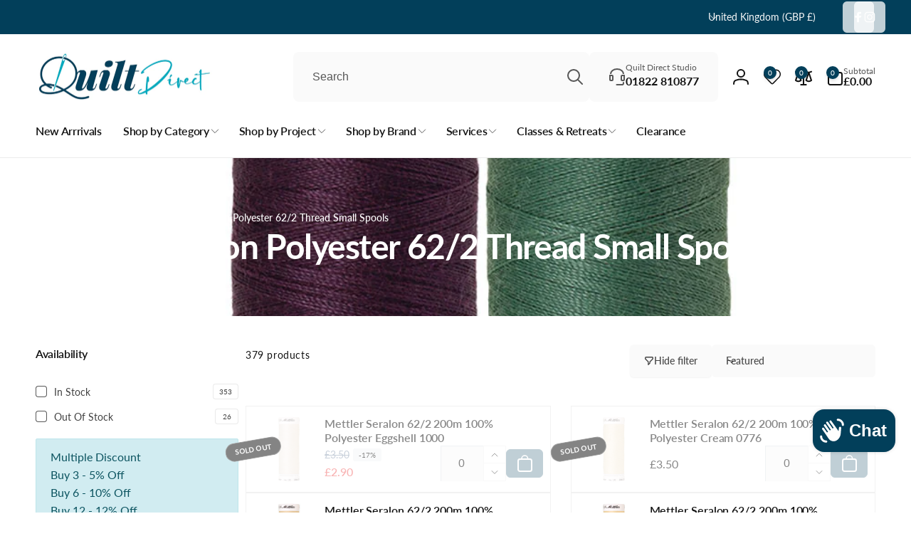

--- FILE ---
content_type: text/html; charset=utf-8
request_url: https://quiltdirect.co.uk/collections/mettler-seralon-polyester-62-2-thread-small-spools
body_size: 89040
content:
<!doctype html>
<html class="no-js" lang="en" dir="ltr">
  <head>
    <meta charset="utf-8">
    <meta http-equiv="X-UA-Compatible" content="IE=edge">
    <meta name="viewport" content="width=device-width,initial-scale=1">
    <meta name="theme-color" content="">
    <link rel="canonical" href="https://quiltdirect.co.uk/collections/mettler-seralon-polyester-62-2-thread-small-spools">
    <link rel="preconnect" href="https://cdn.shopify.com" crossorigin><link rel="shortcut icon" type="image/png" href="//quiltdirect.co.uk/cdn/shop/files/favicon.png?crop=center&height=96&v=1614324287&width=96">
      <link rel="apple-touch-icon" type="image/png" href="//quiltdirect.co.uk/cdn/shop/files/favicon.png?crop=center&height=180&v=1614324287&width=180">

    
<link rel="preload" as="font" href="//quiltdirect.co.uk/cdn/fonts/lato/lato_n4.c3b93d431f0091c8be23185e15c9d1fee1e971c5.woff2" type="font/woff2" crossorigin><link rel="preload" as="font" href="//quiltdirect.co.uk/cdn/fonts/lato/lato_n7.900f219bc7337bc57a7a2151983f0a4a4d9d5dcf.woff2" type="font/woff2" crossorigin>
<title>
        Mettler Seralon Polyester 62/2 Thread Small Spools
</title>

      
        <meta name="description" content="Synthetics, mixed fabrics, linen, cotton or silk.  This general-purpose thread will ensure that you and your clothes make a particularly dazzling appearance. This thread impresses with many qualities:  Inspiration with a great selection of stunningly intense colours that shimmer with a silky gloss. Its excellent smooth">
      


<meta property="og:site_name" content="Quilt Direct">
<meta property="og:url" content="https://quiltdirect.co.uk/collections/mettler-seralon-polyester-62-2-thread-small-spools">
<meta property="og:title" content="Mettler Seralon Polyester 62/2 Thread Small Spools">
<meta property="og:type" content="website">
<meta property="og:description" content="Synthetics, mixed fabrics, linen, cotton or silk.  This general-purpose thread will ensure that you and your clothes make a particularly dazzling appearance. This thread impresses with many qualities:  Inspiration with a great selection of stunningly intense colours that shimmer with a silky gloss. Its excellent smooth"><meta property="og:image" content="http://quiltdirect.co.uk/cdn/shop/collections/Serelon_20Small.jpg?v=1620552841">
  <meta property="og:image:secure_url" content="https://quiltdirect.co.uk/cdn/shop/collections/Serelon_20Small.jpg?v=1620552841">
  <meta property="og:image:width" content="1000">
  <meta property="og:image:height" content="1000"><meta name="twitter:card" content="summary_large_image">
<meta name="twitter:title" content="Mettler Seralon Polyester 62/2 Thread Small Spools">
<meta name="twitter:description" content="Synthetics, mixed fabrics, linen, cotton or silk.  This general-purpose thread will ensure that you and your clothes make a particularly dazzling appearance. This thread impresses with many qualities:  Inspiration with a great selection of stunningly intense colours that shimmer with a silky gloss. Its excellent smooth">
<script>
      window.shopUrl = 'https://quiltdirect.co.uk';
      window.routes = {
        cart_url: '/cart',
        cart_add_url: '/cart/add',
        cart_change_url: '/cart/change',
        cart_update_url: '/cart/update',
        predictive_search_url: '/search/suggest',
        search_url: '/search',
        product_recommendations_url: '/recommendations/products'
      };

      window.photoswipeUrls = {
        lib: '//quiltdirect.co.uk/cdn/shop/t/66/assets/photoswipe.umd.min.js?v=26433048617275824511745327761',
        loaded: false
      };

      window.hasQuickAddDrawer = false;
      window.hasQuickViewModal = false;

      window.cartStrings = {
        error: `There was an error while updating your cart. Please try again.`,
        quantityError: `You can only add [quantity] of this item to your cart.`,
        success: `The product has been added to the cart.`,
        noQuantityError: `Please select quantity before adding to cart`
      }

      window.variantStrings = {
        addToCart: `Add to cart`,
        soldOut: `Sold out`,
        unavailable: `Unavailable`,
        unavailable_with_option: `[value] - Unavailable`
      }

      window.accessibilityStrings = {
        imageAvailable: `Image [index] is now available in gallery view`,
        shareSuccess: `Link copied to clipboard`,
        copyToClipboard: `Copy link`,
        pauseSlideshow: `Pause slideshow`,
        playSlideshow: `Play slideshow`,countdownExpiredMsg: `The countdown timer has been expired.`,
        passwordVisibilityShow: `Show password`,
        passwordVisibilityHide: `Hide password`
      };window.recentlyViewedStrings = {
          empty: "There are no recently viewed products."
        };
        window.recentlyViewedLimit = 5;window.addedCompareStrings = {
          success: "Added to the comparison list."
        };window.freeShippingBarExcludeProducts =[];window.moneyFormat = "£{{amount}}";
      window.loadedBackgroundColorSwatches =true;
      window.currencyMain = "GBP";
      window.appearAnimate = true;
      window.hideUnavailableOptions = true;
    </script><script>window.performance && window.performance.mark && window.performance.mark('shopify.content_for_header.start');</script><meta name="google-site-verification" content="olq7FbyYe3G3BYAVMCKXFYAqVlpC0pyonelAEyGd9ac">
<meta name="google-site-verification" content="v_AaRrWaLJnFk3vv91q_aNfleE4dfl2xJggDUJfdmXI">
<meta name="google-site-verification" content="qpOTYuMVc7fz_nQrfnXGkvDxryHqbdguNeimHgkI66s">
<meta name="google-site-verification" content="olq7FbyYe3G3BYAVMCKXFYAqVlpC0pyonelAEyGd9ac">
<meta name="facebook-domain-verification" content="1v9dp8ka3i7psf2936sd0yjab11buf">
<meta id="shopify-digital-wallet" name="shopify-digital-wallet" content="/36470489225/digital_wallets/dialog">
<meta name="shopify-checkout-api-token" content="927951ef5103fa63e617aa42903fe318">
<meta id="in-context-paypal-metadata" data-shop-id="36470489225" data-venmo-supported="false" data-environment="production" data-locale="en_US" data-paypal-v4="true" data-currency="GBP">
<link rel="alternate" type="application/atom+xml" title="Feed" href="/collections/mettler-seralon-polyester-62-2-thread-small-spools.atom" />
<link rel="next" href="/collections/mettler-seralon-polyester-62-2-thread-small-spools?page=2">
<link rel="alternate" type="application/json+oembed" href="https://quiltdirect.co.uk/collections/mettler-seralon-polyester-62-2-thread-small-spools.oembed">
<script async="async" src="/checkouts/internal/preloads.js?locale=en-GB"></script>
<link rel="preconnect" href="https://shop.app" crossorigin="anonymous">
<script async="async" src="https://shop.app/checkouts/internal/preloads.js?locale=en-GB&shop_id=36470489225" crossorigin="anonymous"></script>
<script id="apple-pay-shop-capabilities" type="application/json">{"shopId":36470489225,"countryCode":"GB","currencyCode":"GBP","merchantCapabilities":["supports3DS"],"merchantId":"gid:\/\/shopify\/Shop\/36470489225","merchantName":"Quilt Direct","requiredBillingContactFields":["postalAddress","email","phone"],"requiredShippingContactFields":["postalAddress","email","phone"],"shippingType":"shipping","supportedNetworks":["visa","maestro","masterCard","amex","discover","elo"],"total":{"type":"pending","label":"Quilt Direct","amount":"1.00"},"shopifyPaymentsEnabled":true,"supportsSubscriptions":true}</script>
<script id="shopify-features" type="application/json">{"accessToken":"927951ef5103fa63e617aa42903fe318","betas":["rich-media-storefront-analytics"],"domain":"quiltdirect.co.uk","predictiveSearch":true,"shopId":36470489225,"locale":"en"}</script>
<script>var Shopify = Shopify || {};
Shopify.shop = "quilt-direct.myshopify.com";
Shopify.locale = "en";
Shopify.currency = {"active":"GBP","rate":"1.0"};
Shopify.country = "GB";
Shopify.theme = {"name":"quilt-direct\/main","id":180767424894,"schema_name":"Woodstock","schema_version":"2.3.1","theme_store_id":null,"role":"main"};
Shopify.theme.handle = "null";
Shopify.theme.style = {"id":null,"handle":null};
Shopify.cdnHost = "quiltdirect.co.uk/cdn";
Shopify.routes = Shopify.routes || {};
Shopify.routes.root = "/";</script>
<script type="module">!function(o){(o.Shopify=o.Shopify||{}).modules=!0}(window);</script>
<script>!function(o){function n(){var o=[];function n(){o.push(Array.prototype.slice.apply(arguments))}return n.q=o,n}var t=o.Shopify=o.Shopify||{};t.loadFeatures=n(),t.autoloadFeatures=n()}(window);</script>
<script>
  window.ShopifyPay = window.ShopifyPay || {};
  window.ShopifyPay.apiHost = "shop.app\/pay";
  window.ShopifyPay.redirectState = null;
</script>
<script id="shop-js-analytics" type="application/json">{"pageType":"collection"}</script>
<script defer="defer" async type="module" src="//quiltdirect.co.uk/cdn/shopifycloud/shop-js/modules/v2/client.init-shop-cart-sync_BdyHc3Nr.en.esm.js"></script>
<script defer="defer" async type="module" src="//quiltdirect.co.uk/cdn/shopifycloud/shop-js/modules/v2/chunk.common_Daul8nwZ.esm.js"></script>
<script type="module">
  await import("//quiltdirect.co.uk/cdn/shopifycloud/shop-js/modules/v2/client.init-shop-cart-sync_BdyHc3Nr.en.esm.js");
await import("//quiltdirect.co.uk/cdn/shopifycloud/shop-js/modules/v2/chunk.common_Daul8nwZ.esm.js");

  window.Shopify.SignInWithShop?.initShopCartSync?.({"fedCMEnabled":true,"windoidEnabled":true});

</script>
<script>
  window.Shopify = window.Shopify || {};
  if (!window.Shopify.featureAssets) window.Shopify.featureAssets = {};
  window.Shopify.featureAssets['shop-js'] = {"shop-cart-sync":["modules/v2/client.shop-cart-sync_QYOiDySF.en.esm.js","modules/v2/chunk.common_Daul8nwZ.esm.js"],"init-fed-cm":["modules/v2/client.init-fed-cm_DchLp9rc.en.esm.js","modules/v2/chunk.common_Daul8nwZ.esm.js"],"shop-button":["modules/v2/client.shop-button_OV7bAJc5.en.esm.js","modules/v2/chunk.common_Daul8nwZ.esm.js"],"init-windoid":["modules/v2/client.init-windoid_DwxFKQ8e.en.esm.js","modules/v2/chunk.common_Daul8nwZ.esm.js"],"shop-cash-offers":["modules/v2/client.shop-cash-offers_DWtL6Bq3.en.esm.js","modules/v2/chunk.common_Daul8nwZ.esm.js","modules/v2/chunk.modal_CQq8HTM6.esm.js"],"shop-toast-manager":["modules/v2/client.shop-toast-manager_CX9r1SjA.en.esm.js","modules/v2/chunk.common_Daul8nwZ.esm.js"],"init-shop-email-lookup-coordinator":["modules/v2/client.init-shop-email-lookup-coordinator_UhKnw74l.en.esm.js","modules/v2/chunk.common_Daul8nwZ.esm.js"],"pay-button":["modules/v2/client.pay-button_DzxNnLDY.en.esm.js","modules/v2/chunk.common_Daul8nwZ.esm.js"],"avatar":["modules/v2/client.avatar_BTnouDA3.en.esm.js"],"init-shop-cart-sync":["modules/v2/client.init-shop-cart-sync_BdyHc3Nr.en.esm.js","modules/v2/chunk.common_Daul8nwZ.esm.js"],"shop-login-button":["modules/v2/client.shop-login-button_D8B466_1.en.esm.js","modules/v2/chunk.common_Daul8nwZ.esm.js","modules/v2/chunk.modal_CQq8HTM6.esm.js"],"init-customer-accounts-sign-up":["modules/v2/client.init-customer-accounts-sign-up_C8fpPm4i.en.esm.js","modules/v2/client.shop-login-button_D8B466_1.en.esm.js","modules/v2/chunk.common_Daul8nwZ.esm.js","modules/v2/chunk.modal_CQq8HTM6.esm.js"],"init-shop-for-new-customer-accounts":["modules/v2/client.init-shop-for-new-customer-accounts_CVTO0Ztu.en.esm.js","modules/v2/client.shop-login-button_D8B466_1.en.esm.js","modules/v2/chunk.common_Daul8nwZ.esm.js","modules/v2/chunk.modal_CQq8HTM6.esm.js"],"init-customer-accounts":["modules/v2/client.init-customer-accounts_dRgKMfrE.en.esm.js","modules/v2/client.shop-login-button_D8B466_1.en.esm.js","modules/v2/chunk.common_Daul8nwZ.esm.js","modules/v2/chunk.modal_CQq8HTM6.esm.js"],"shop-follow-button":["modules/v2/client.shop-follow-button_CkZpjEct.en.esm.js","modules/v2/chunk.common_Daul8nwZ.esm.js","modules/v2/chunk.modal_CQq8HTM6.esm.js"],"lead-capture":["modules/v2/client.lead-capture_BntHBhfp.en.esm.js","modules/v2/chunk.common_Daul8nwZ.esm.js","modules/v2/chunk.modal_CQq8HTM6.esm.js"],"checkout-modal":["modules/v2/client.checkout-modal_CfxcYbTm.en.esm.js","modules/v2/chunk.common_Daul8nwZ.esm.js","modules/v2/chunk.modal_CQq8HTM6.esm.js"],"shop-login":["modules/v2/client.shop-login_Da4GZ2H6.en.esm.js","modules/v2/chunk.common_Daul8nwZ.esm.js","modules/v2/chunk.modal_CQq8HTM6.esm.js"],"payment-terms":["modules/v2/client.payment-terms_MV4M3zvL.en.esm.js","modules/v2/chunk.common_Daul8nwZ.esm.js","modules/v2/chunk.modal_CQq8HTM6.esm.js"]};
</script>
<script>(function() {
  var isLoaded = false;
  function asyncLoad() {
    if (isLoaded) return;
    isLoaded = true;
    var urls = ["https:\/\/wishlisthero-assets.revampco.com\/store-front\/bundle2.js?shop=quilt-direct.myshopify.com","https:\/\/www.pxucdn.com\/apps\/uso.js?shop=quilt-direct.myshopify.com","https:\/\/wishlisthero-assets.revampco.com\/store-front\/bundle2.js?shop=quilt-direct.myshopify.com","https:\/\/wishlisthero-assets.revampco.com\/store-front\/bundle2.js?shop=quilt-direct.myshopify.com","https:\/\/dashboard.mailerlite.com\/shopify\/15948\/1174566?shop=quilt-direct.myshopify.com","https:\/\/wishlisthero-assets.revampco.com\/store-front\/bundle2.js?shop=quilt-direct.myshopify.com","https:\/\/wishlisthero-assets.revampco.com\/store-front\/bundle2.js?shop=quilt-direct.myshopify.com","https:\/\/wishlisthero-assets.revampco.com\/store-front\/bundle2.js?shop=quilt-direct.myshopify.com","https:\/\/wishlisthero-assets.revampco.com\/store-front\/bundle2.js?shop=quilt-direct.myshopify.com"];
    for (var i = 0; i < urls.length; i++) {
      var s = document.createElement('script');
      s.type = 'text/javascript';
      s.async = true;
      s.src = urls[i];
      var x = document.getElementsByTagName('script')[0];
      x.parentNode.insertBefore(s, x);
    }
  };
  if(window.attachEvent) {
    window.attachEvent('onload', asyncLoad);
  } else {
    window.addEventListener('load', asyncLoad, false);
  }
})();</script>
<script id="__st">var __st={"a":36470489225,"offset":0,"reqid":"782a1740-6ce1-40ad-9868-971bbe03bcee-1768959803","pageurl":"quiltdirect.co.uk\/collections\/mettler-seralon-polyester-62-2-thread-small-spools","u":"6e2cab17794f","p":"collection","rtyp":"collection","rid":191534432393};</script>
<script>window.ShopifyPaypalV4VisibilityTracking = true;</script>
<script id="captcha-bootstrap">!function(){'use strict';const t='contact',e='account',n='new_comment',o=[[t,t],['blogs',n],['comments',n],[t,'customer']],c=[[e,'customer_login'],[e,'guest_login'],[e,'recover_customer_password'],[e,'create_customer']],r=t=>t.map((([t,e])=>`form[action*='/${t}']:not([data-nocaptcha='true']) input[name='form_type'][value='${e}']`)).join(','),a=t=>()=>t?[...document.querySelectorAll(t)].map((t=>t.form)):[];function s(){const t=[...o],e=r(t);return a(e)}const i='password',u='form_key',d=['recaptcha-v3-token','g-recaptcha-response','h-captcha-response',i],f=()=>{try{return window.sessionStorage}catch{return}},m='__shopify_v',_=t=>t.elements[u];function p(t,e,n=!1){try{const o=window.sessionStorage,c=JSON.parse(o.getItem(e)),{data:r}=function(t){const{data:e,action:n}=t;return t[m]||n?{data:e,action:n}:{data:t,action:n}}(c);for(const[e,n]of Object.entries(r))t.elements[e]&&(t.elements[e].value=n);n&&o.removeItem(e)}catch(o){console.error('form repopulation failed',{error:o})}}const l='form_type',E='cptcha';function T(t){t.dataset[E]=!0}const w=window,h=w.document,L='Shopify',v='ce_forms',y='captcha';let A=!1;((t,e)=>{const n=(g='f06e6c50-85a8-45c8-87d0-21a2b65856fe',I='https://cdn.shopify.com/shopifycloud/storefront-forms-hcaptcha/ce_storefront_forms_captcha_hcaptcha.v1.5.2.iife.js',D={infoText:'Protected by hCaptcha',privacyText:'Privacy',termsText:'Terms'},(t,e,n)=>{const o=w[L][v],c=o.bindForm;if(c)return c(t,g,e,D).then(n);var r;o.q.push([[t,g,e,D],n]),r=I,A||(h.body.append(Object.assign(h.createElement('script'),{id:'captcha-provider',async:!0,src:r})),A=!0)});var g,I,D;w[L]=w[L]||{},w[L][v]=w[L][v]||{},w[L][v].q=[],w[L][y]=w[L][y]||{},w[L][y].protect=function(t,e){n(t,void 0,e),T(t)},Object.freeze(w[L][y]),function(t,e,n,w,h,L){const[v,y,A,g]=function(t,e,n){const i=e?o:[],u=t?c:[],d=[...i,...u],f=r(d),m=r(i),_=r(d.filter((([t,e])=>n.includes(e))));return[a(f),a(m),a(_),s()]}(w,h,L),I=t=>{const e=t.target;return e instanceof HTMLFormElement?e:e&&e.form},D=t=>v().includes(t);t.addEventListener('submit',(t=>{const e=I(t);if(!e)return;const n=D(e)&&!e.dataset.hcaptchaBound&&!e.dataset.recaptchaBound,o=_(e),c=g().includes(e)&&(!o||!o.value);(n||c)&&t.preventDefault(),c&&!n&&(function(t){try{if(!f())return;!function(t){const e=f();if(!e)return;const n=_(t);if(!n)return;const o=n.value;o&&e.removeItem(o)}(t);const e=Array.from(Array(32),(()=>Math.random().toString(36)[2])).join('');!function(t,e){_(t)||t.append(Object.assign(document.createElement('input'),{type:'hidden',name:u})),t.elements[u].value=e}(t,e),function(t,e){const n=f();if(!n)return;const o=[...t.querySelectorAll(`input[type='${i}']`)].map((({name:t})=>t)),c=[...d,...o],r={};for(const[a,s]of new FormData(t).entries())c.includes(a)||(r[a]=s);n.setItem(e,JSON.stringify({[m]:1,action:t.action,data:r}))}(t,e)}catch(e){console.error('failed to persist form',e)}}(e),e.submit())}));const S=(t,e)=>{t&&!t.dataset[E]&&(n(t,e.some((e=>e===t))),T(t))};for(const o of['focusin','change'])t.addEventListener(o,(t=>{const e=I(t);D(e)&&S(e,y())}));const B=e.get('form_key'),M=e.get(l),P=B&&M;t.addEventListener('DOMContentLoaded',(()=>{const t=y();if(P)for(const e of t)e.elements[l].value===M&&p(e,B);[...new Set([...A(),...v().filter((t=>'true'===t.dataset.shopifyCaptcha))])].forEach((e=>S(e,t)))}))}(h,new URLSearchParams(w.location.search),n,t,e,['guest_login'])})(!0,!0)}();</script>
<script integrity="sha256-4kQ18oKyAcykRKYeNunJcIwy7WH5gtpwJnB7kiuLZ1E=" data-source-attribution="shopify.loadfeatures" defer="defer" src="//quiltdirect.co.uk/cdn/shopifycloud/storefront/assets/storefront/load_feature-a0a9edcb.js" crossorigin="anonymous"></script>
<script crossorigin="anonymous" defer="defer" src="//quiltdirect.co.uk/cdn/shopifycloud/storefront/assets/shopify_pay/storefront-65b4c6d7.js?v=20250812"></script>
<script data-source-attribution="shopify.dynamic_checkout.dynamic.init">var Shopify=Shopify||{};Shopify.PaymentButton=Shopify.PaymentButton||{isStorefrontPortableWallets:!0,init:function(){window.Shopify.PaymentButton.init=function(){};var t=document.createElement("script");t.src="https://quiltdirect.co.uk/cdn/shopifycloud/portable-wallets/latest/portable-wallets.en.js",t.type="module",document.head.appendChild(t)}};
</script>
<script data-source-attribution="shopify.dynamic_checkout.buyer_consent">
  function portableWalletsHideBuyerConsent(e){var t=document.getElementById("shopify-buyer-consent"),n=document.getElementById("shopify-subscription-policy-button");t&&n&&(t.classList.add("hidden"),t.setAttribute("aria-hidden","true"),n.removeEventListener("click",e))}function portableWalletsShowBuyerConsent(e){var t=document.getElementById("shopify-buyer-consent"),n=document.getElementById("shopify-subscription-policy-button");t&&n&&(t.classList.remove("hidden"),t.removeAttribute("aria-hidden"),n.addEventListener("click",e))}window.Shopify?.PaymentButton&&(window.Shopify.PaymentButton.hideBuyerConsent=portableWalletsHideBuyerConsent,window.Shopify.PaymentButton.showBuyerConsent=portableWalletsShowBuyerConsent);
</script>
<script data-source-attribution="shopify.dynamic_checkout.cart.bootstrap">document.addEventListener("DOMContentLoaded",(function(){function t(){return document.querySelector("shopify-accelerated-checkout-cart, shopify-accelerated-checkout")}if(t())Shopify.PaymentButton.init();else{new MutationObserver((function(e,n){t()&&(Shopify.PaymentButton.init(),n.disconnect())})).observe(document.body,{childList:!0,subtree:!0})}}));
</script>
<link id="shopify-accelerated-checkout-styles" rel="stylesheet" media="screen" href="https://quiltdirect.co.uk/cdn/shopifycloud/portable-wallets/latest/accelerated-checkout-backwards-compat.css" crossorigin="anonymous">
<style id="shopify-accelerated-checkout-cart">
        #shopify-buyer-consent {
  margin-top: 1em;
  display: inline-block;
  width: 100%;
}

#shopify-buyer-consent.hidden {
  display: none;
}

#shopify-subscription-policy-button {
  background: none;
  border: none;
  padding: 0;
  text-decoration: underline;
  font-size: inherit;
  cursor: pointer;
}

#shopify-subscription-policy-button::before {
  box-shadow: none;
}

      </style>

<script>window.performance && window.performance.mark && window.performance.mark('shopify.content_for_header.end');</script>

    <script src="//quiltdirect.co.uk/cdn/shop/t/66/assets/critical-global.js?v=3389623301988690071765765078" defer="defer"></script>
    <script src="//quiltdirect.co.uk/cdn/shop/t/66/assets/motion.min.js?v=71979496349861598611745327763" defer="defer"></script><style>@font-face {
  font-family: Lato;
  font-weight: 400;
  font-style: normal;
  font-display: swap;
  src: url("//quiltdirect.co.uk/cdn/fonts/lato/lato_n4.c3b93d431f0091c8be23185e15c9d1fee1e971c5.woff2") format("woff2"),
       url("//quiltdirect.co.uk/cdn/fonts/lato/lato_n4.d5c00c781efb195594fd2fd4ad04f7882949e327.woff") format("woff");
}
@font-face {
  font-family: Lato;
  font-weight: 700;
  font-style: normal;
  font-display: swap;
  src: url("//quiltdirect.co.uk/cdn/fonts/lato/lato_n7.900f219bc7337bc57a7a2151983f0a4a4d9d5dcf.woff2") format("woff2"),
       url("//quiltdirect.co.uk/cdn/fonts/lato/lato_n7.a55c60751adcc35be7c4f8a0313f9698598612ee.woff") format("woff");
}
@font-face {
  font-family: Lato;
  font-weight: 400;
  font-style: italic;
  font-display: swap;
  src: url("//quiltdirect.co.uk/cdn/fonts/lato/lato_i4.09c847adc47c2fefc3368f2e241a3712168bc4b6.woff2") format("woff2"),
       url("//quiltdirect.co.uk/cdn/fonts/lato/lato_i4.3c7d9eb6c1b0a2bf62d892c3ee4582b016d0f30c.woff") format("woff");
}
@font-face {
  font-family: Lato;
  font-weight: 700;
  font-style: italic;
  font-display: swap;
  src: url("//quiltdirect.co.uk/cdn/fonts/lato/lato_i7.16ba75868b37083a879b8dd9f2be44e067dfbf92.woff2") format("woff2"),
       url("//quiltdirect.co.uk/cdn/fonts/lato/lato_i7.4c07c2b3b7e64ab516aa2f2081d2bb0366b9dce8.woff") format("woff");
}
@font-face {
  font-family: Lato;
  font-weight: 500;
  font-style: normal;
  font-display: swap;
  src: url("//quiltdirect.co.uk/cdn/fonts/lato/lato_n5.b2fec044fbe05725e71d90882e5f3b21dae2efbd.woff2") format("woff2"),
       url("//quiltdirect.co.uk/cdn/fonts/lato/lato_n5.f25a9a5c73ff9372e69074488f99e8ac702b5447.woff") format("woff");
}
@font-face {
  font-family: Lato;
  font-weight: 600;
  font-style: normal;
  font-display: swap;
  src: url("//quiltdirect.co.uk/cdn/fonts/lato/lato_n6.38d0e3b23b74a60f769c51d1df73fac96c580d59.woff2") format("woff2"),
       url("//quiltdirect.co.uk/cdn/fonts/lato/lato_n6.3365366161bdcc36a3f97cfbb23954d8c4bf4079.woff") format("woff");
}

:root,.color-background-1 {
			--color-foreground: 18, 18, 18;
			--color-background: 255, 255, 255;
			--gradient-background: #ffffff;
			--color-button-text: 255, 255, 255;
			--color-button: 2, 63, 90;
			--color-sale-off-price: 239, 68, 68;
			--color-compare-at-price: 148, 163, 184;
			--color-review-stars: 255, 207, 42;
			--color-background-input: 250, 250, 250;--free-shipping-tracking-background:linear-gradient(269.94deg, rgba(117, 176, 201, 1) 0.05%, rgba(0, 63, 90, 1) 99.95%);--color-text-message-success: 22, 101, 52;
			--color-background-message-success: 239, 253, 244;
			--color-text-message-warning: 160, 98, 7;
			--color-background-message-warning: 254, 252, 232;
			--color-text-message-error: 152, 28, 27;
			--color-background-message-error: 254, 242, 242;	
		}
.color-background-2 {
			--color-foreground: 2, 63, 90;
			--color-background: 250, 250, 250;
			--gradient-background: #fafafa;
			--color-button-text: 255, 255, 255;
			--color-button: 2, 63, 90;
			--color-sale-off-price: 239, 68, 68;
			--color-compare-at-price: 148, 163, 184;
			--color-review-stars: 251, 191, 36;
			--color-background-input: 255, 255, 255;--free-shipping-tracking-background:linear-gradient(269.94deg, rgba(239, 68, 68, 1) 0.05%, rgba(251, 191, 36, 1) 99.95%);--color-text-message-success: 22, 101, 52;
			--color-background-message-success: 239, 253, 244;
			--color-text-message-warning: 160, 98, 7;
			--color-background-message-warning: 254, 252, 232;
			--color-text-message-error: 152, 28, 27;
			--color-background-message-error: 254, 242, 242;	
		}
.color-inverse {
			--color-foreground: 250, 250, 250;
			--color-background: 2, 63, 90;
			--gradient-background: #023f5a;
			--color-button-text: 255, 255, 255;
			--color-button: 118, 176, 200;
			--color-sale-off-price: 239, 68, 68;
			--color-compare-at-price: 115, 115, 115;
			--color-review-stars: 255, 207, 42;
			--color-background-input: 2, 63, 90;--free-shipping-tracking-background:linear-gradient(269.94deg, rgba(239, 68, 68, 1) 0.05%, rgba(251, 191, 36, 1) 99.95%);--color-text-message-success: 22, 101, 52;
			--color-background-message-success: 239, 253, 244;
			--color-text-message-warning: 160, 98, 7;
			--color-background-message-warning: 254, 252, 232;
			--color-text-message-error: 152, 28, 27;
			--color-background-message-error: 254, 242, 242;	
		}
.color-scheme-3f39775e-4ebb-4290-8cf9-dcf87cdf54d4 {
			--color-foreground: 255, 255, 255;
			--color-background: 118, 176, 200;
			--gradient-background: #76b0c8;
			--color-button-text: 255, 255, 255;
			--color-button: 2, 63, 90;
			--color-sale-off-price: 239, 68, 68;
			--color-compare-at-price: 148, 163, 184;
			--color-review-stars: 255, 207, 42;
			--color-background-input: 250, 250, 250;--free-shipping-tracking-background:linear-gradient(269.94deg, rgba(0, 171, 192, 1), rgba(2, 63, 90, 1) 99.95%);--color-text-message-success: 22, 101, 52;
			--color-background-message-success: 239, 253, 244;
			--color-text-message-warning: 160, 98, 7;
			--color-background-message-warning: 254, 252, 232;
			--color-text-message-error: 152, 28, 27;
			--color-background-message-error: 254, 242, 242;	
		}:root {
		--font-body-family: Lato, sans-serif;
		--font-body-style: normal;
		--font-body-weight: 400;
		--font-body-weight-bold: 700;
		--font-body-weight-medium:500;
		--font-body-weight-large:600;

		--font-heading-family: Lato, sans-serif;
		--font-heading-style: normal;
		--font-heading-weight: 400;
		--font-heading-weight-bold: 700;
		--font-heading-weight-rte-bold: 700;
		--font-heading-weight-semi-bold:600;
		--font-heading-weight-medium:500;

		--font-body-scale: 1.0;
		--font-heading-scale: 1.0;

		--color-global-shadow: 18, 18, 18;

		--card-heading-product-weight: var(--font-heading-weight-semi-bold);--font-button-family: var(--font-body-family);
			--font-button-style: var(--font-body-style);
			--font-button-weight: var(--font-body-weight);
			--font-button-scale: var(--font-body-scale);
			--font-button-weight-medium: var(--font-body-weight-medium);
			--font-button-weight-bold: var(--font-body-weight-large);--page-width: 156rem;
		--page-width-margin: 0rem;

		--transform-direction: -1;
		--left-holder: left;
		--right-holder: right;
		--center-holder: center;

		--product-card-text-alignment: var(--left-holder);
		--product-card-border-opacity: 0.05;
		--product-card-padding: 2rem;
		--product-card-shadow-position: 0rem;
		--product-card-shadow-opacity: 0.15;
		--product-card-border-radius: 0px;--product-card-border-radius-image: 0px;--product-card-shadow-distance: 8rem;
		
		--collection-card-text-alignment: var(--left-holder);
		--collection-card-border-radius: 1.6rem;
		
		--color-sale-badge-foreground: 220, 38, 38;
		--color-sale-badge-background: 254, 242, 242;
		--color-sold-out-badge-foreground: 255, 255, 255;
		--color-sold-out-badge-background: 132, 132, 132;
		--color-custom-badge-1-foreground: 255, 255, 255;
		--color-custom-badge-1-background: 2, 63, 90;
		--color-custom-badge-2-foreground: 2, 63, 90;
		--color-custom-badge-2-background: 255, 255, 255;
		--color-custom-badge-3-foreground: 255, 255, 255;
		--color-custom-badge-3-background: 0, 0, 0;
		--color-custom-badge-4-foreground: 255, 255, 255;
		--color-custom-badge-4-background: 24, 206, 8;
		--color-custom-badge-5-foreground: 0, 0, 0;
		--color-custom-badge-5-background: 138, 255, 248;
		--color-blog-card-badge-foreground: 0, 0, 0;
		--color-blog-card-badge-background: 255, 255, 255;

		--spacing-sections-desktop: 0px;
		--spacing-sections-mobile: 0px;

		--grid-desktop-vertical-spacing: 28px;
		--grid-desktop-horizontal-spacing: 28px;
		--grid-mobile-vertical-spacing: 14px;
		--grid-mobile-horizontal-spacing: 14px;

		--variants-pills-color-radius:50%;
		--card-product-color-radius:50%;--color-page-heading-text: 255, 255, 255;/* Deprecated variables - will be removed in the next version */
		--font-body-weight-500: var(--font-body-weight-medium);
	}

	:root, .color-background-1, .color-background-2, .color-inverse, .color-scheme-3f39775e-4ebb-4290-8cf9-dcf87cdf54d4 {
		--color-button-outline: var(--color-button-text);
		--color-button-text-outline: var(--color-button);
		--color-link: var(--color-foreground);
		--color-line: rgb(var(--color-foreground), .3);
		--color-card-hover: var(--color-foreground);
		--color-accent-text: var(--color-highlight);
		--color-price-foreground: var(--color-foreground);
		--color-review-stars-foreground: var(--color-review-stars);
		--color-highlight: var(--color-button);
	}

	body, .color-background-1, .color-background-2, .color-inverse, .color-scheme-3f39775e-4ebb-4290-8cf9-dcf87cdf54d4 {
		color: rgb(var(--color-foreground));
		background-color: rgb(var(--color-background));
	}*,
		*::before,
		*::after {
			box-sizing: inherit;
		}

		html {
			box-sizing: border-box;
			font-size: calc(var(--font-body-scale) * 62.5%);
			height: 100%;
		}

		body {
			display: grid;
			grid-template-rows: auto auto 1fr auto;
			grid-template-columns: 100%;
			min-height: 100%;
			margin: 0;
			font-size: 1.6rem;
			line-height: calc(1 + 0.6 / var(--font-body-scale));
			font-family: var(--font-body-family);
			font-style: var(--font-body-style);
			font-weight: var(--font-body-weight);
		}ul.grid.contains-card--product {
			--grid-horizontal-spacing: 0rem;
			--grid-mobile-vertical-spacing: 0rem;
			--grid-desktop-vertical-spacing: 0rem;
			row-gap: 0rem;
		}.card--product .media, .cart-item__media .media {
  		background-color: transparent;
  	}
		.card--product .media > img, .cart-item__media .media > img {
			object-fit: contain;
		}appear-animate-single:not(.appear) {
			transform: scale(1.5);
			opacity: 0;
		}
		.js .appear-animate-item-in-list:not(.done) {
			transform: translateY(3rem);
			opacity: 0;
		}
		@media(min-width: 750px) {
			use-animate img {
				opacity: 0;
				transform: scale(1.1);
			}
		}.js appear-animate-list:not(.start) .card-wrapper--product {
				--product-card-border-opacity: 0;
			}.card__heading--collection a:before {
				content: "";
			}@media(hover: hover) and (min-width: 990px) {
			.card__quick-buttons {
				position: absolute;
				top: calc(100% + 1rem);
				inset-inline: var(--product-card-padding);
				opacity: 0;
				visibility: hidden;
				transition: opacity 300ms ease, top 300ms ease;
			}

			.card-wrapper--product:hover .card__quick-buttons {
				opacity: 1;
				top: calc(100% - 2rem - var(--product-card-shadow-position));
				visibility: visible;
			}
		}</style><link href="//quiltdirect.co.uk/cdn/shop/t/66/assets/critical-base.css?v=13256044723464869821745327760" rel="stylesheet" type="text/css" media="all" />
    <link href="//quiltdirect.co.uk/cdn/shop/t/66/assets/custom.css?v=79272647229496859131768452582" rel="stylesheet" type="text/css" media="all" />
    <link rel="stylesheet" href="//quiltdirect.co.uk/cdn/shop/t/66/assets/component-card.css?v=130058503653498769181745327756" media="print" onload="this.media='all'"><script>document.documentElement.className = document.documentElement.className.replace('no-js', 'js');
    if (Shopify.designMode) {
      document.documentElement.classList.add('shopify-design-mode');
    }
    </script>
  <!-- Clarity Tracking code with consent check -->    
<script>
   document.addEventListener("visitorConsentCollected", function (event) {
    if(event.detail.analyticsAllowed) {
     (function(c,l,a,r,i,t,y){
      c[a]=c[a]||function(){(c[a].q=c[a].q||[]).push(arguments)};
      t=l.createElement(r);t.async=1;t.src="https://www.clarity.ms/tag/"+i;
      y=l.getElementsByTagName(r)[0];y.parentNode.insertBefore(t,y);
     })(window, document, "clarity", "script", "rc061cv5cv");
    }
   });
  </script>
  <!-- BEGIN app block: shopify://apps/pandectes-gdpr/blocks/banner/58c0baa2-6cc1-480c-9ea6-38d6d559556a -->
  
    
      <!-- TCF is active, scripts are loaded above -->
      
        <script>
          if (!window.PandectesRulesSettings) {
            window.PandectesRulesSettings = {"store":{"id":36470489225,"adminMode":false,"headless":false,"storefrontRootDomain":"","checkoutRootDomain":"","storefrontAccessToken":""},"banner":{"revokableTrigger":false,"cookiesBlockedByDefault":"7","hybridStrict":false,"isActive":true},"geolocation":{"auOnly":false,"brOnly":false,"caOnly":false,"chOnly":false,"euOnly":false,"jpOnly":false,"nzOnly":false,"thOnly":false,"zaOnly":false,"canadaOnly":false,"canadaLaw25":false,"canadaPipeda":false,"globalVisibility":true},"blocker":{"isActive":false,"googleConsentMode":{"isActive":true,"id":"GTM-MD622SNT","analyticsId":"G-W4N6V5MY3H","onlyGtm":false,"adwordsId":"AW-1001862303","adStorageCategory":4,"analyticsStorageCategory":2,"functionalityStorageCategory":1,"personalizationStorageCategory":1,"securityStorageCategory":0,"customEvent":false,"redactData":false,"urlPassthrough":false,"dataLayerProperty":"dataLayer","waitForUpdate":500,"useNativeChannel":false,"debugMode":false},"facebookPixel":{"isActive":false,"id":"","ldu":false},"microsoft":{"isActive":true,"uetTags":"121004630"},"clarity":{"isActive":false,"id":""},"rakuten":{"isActive":false,"cmp":false,"ccpa":false},"gpcIsActive":true,"klaviyoIsActive":false,"defaultBlocked":7,"patterns":{"whiteList":[],"blackList":{"1":[],"2":[],"4":[],"8":[]},"iframesWhiteList":[],"iframesBlackList":{"1":[],"2":[],"4":[],"8":[]},"beaconsWhiteList":[],"beaconsBlackList":{"1":[],"2":[],"4":[],"8":[]}}}};
            const rulesScript = document.createElement('script');
            window.PandectesRulesSettings.auto = true;
            rulesScript.src = "https://cdn.shopify.com/extensions/019bdc07-7fb4-70c4-ad72-a3837152bf63/gdpr-238/assets/pandectes-rules.js";
            const firstChild = document.head.firstChild;
            document.head.insertBefore(rulesScript, firstChild);
          }
        </script>
      
      <script>
        
          window.PandectesSettings = {"store":{"id":36470489225,"plan":"plus","theme":"quilt-direct/main","primaryLocale":"en","adminMode":false,"headless":false,"storefrontRootDomain":"","checkoutRootDomain":"","storefrontAccessToken":""},"tsPublished":1767752795,"declaration":{"declDays":"","declName":"","declPath":"","declType":"","isActive":false,"showType":true,"declHours":"","declYears":"","declDomain":"","declMonths":"","declMinutes":"","declPurpose":"","declSeconds":"","declSession":"","showPurpose":false,"declProvider":"","showProvider":true,"declIntroText":"","declRetention":"","declFirstParty":"","declThirdParty":"","showDateGenerated":true},"language":{"unpublished":[],"languageMode":"Single","fallbackLanguage":"en","languageDetection":"locale","languagesSupported":[]},"texts":{"managed":{"headerText":{"en":"We respect your privacy"},"consentText":{"en":"We use cookies to personalise content and ads, to provide social media features and to analyse traffic. We also share information about your use of our site with social media, advertising and analytics partners who may combine it with other information that you've provided to them or that they've collected from your use of their services."},"linkText":{"en":"Learn more"},"imprintText":{"en":"Imprint"},"googleLinkText":{"en":"Google's Privacy Terms"},"allowButtonText":{"en":"Accept"},"denyButtonText":{"en":"Decline"},"dismissButtonText":{"en":"Ok"},"leaveSiteButtonText":{"en":"Leave this site"},"preferencesButtonText":{"en":"Preferences"},"cookiePolicyText":{"en":"Cookie policy"},"preferencesPopupTitleText":{"en":"Manage consent preferences"},"preferencesPopupIntroText":{"en":"We use cookies to optimize website functionality, analyze the performance, and provide personalized experience to you. Some cookies are essential to make the website operate and function correctly. Those cookies cannot be disabled. In this window you can manage your preference of cookies."},"preferencesPopupSaveButtonText":{"en":"Save preferences"},"preferencesPopupCloseButtonText":{"en":"Close"},"preferencesPopupAcceptAllButtonText":{"en":"Accept all"},"preferencesPopupRejectAllButtonText":{"en":"Reject all"},"cookiesDetailsText":{"en":"Cookies details"},"preferencesPopupAlwaysAllowedText":{"en":"Always allowed"},"accessSectionParagraphText":{"en":"You have the right to request access to your data at any time."},"accessSectionTitleText":{"en":"Data portability"},"accessSectionAccountInfoActionText":{"en":"Personal data"},"accessSectionDownloadReportActionText":{"en":"Request export"},"accessSectionGDPRRequestsActionText":{"en":"Data subject requests"},"accessSectionOrdersRecordsActionText":{"en":"Orders"},"rectificationSectionParagraphText":{"en":"You have the right to request your data to be updated whenever you think it is appropriate."},"rectificationSectionTitleText":{"en":"Data Rectification"},"rectificationCommentPlaceholder":{"en":"Describe what you want to be updated"},"rectificationCommentValidationError":{"en":"Comment is required"},"rectificationSectionEditAccountActionText":{"en":"Request an update"},"erasureSectionTitleText":{"en":"Right to be forgotten"},"erasureSectionParagraphText":{"en":"You have the right to ask all your data to be erased. After that, you will no longer be able to access your account."},"erasureSectionRequestDeletionActionText":{"en":"Request personal data deletion"},"consentDate":{"en":"Consent date"},"consentId":{"en":"Consent ID"},"consentSectionChangeConsentActionText":{"en":"Change consent preference"},"consentSectionConsentedText":{"en":"You consented to the cookies policy of this website on"},"consentSectionNoConsentText":{"en":"You have not consented to the cookies policy of this website."},"consentSectionTitleText":{"en":"Your cookie consent"},"consentStatus":{"en":"Consent preference"},"confirmationFailureMessage":{"en":"Your request was not verified. Please try again and if problem persists, contact store owner for assistance"},"confirmationFailureTitle":{"en":"A problem occurred"},"confirmationSuccessMessage":{"en":"We will soon get back to you as to your request."},"confirmationSuccessTitle":{"en":"Your request is verified"},"guestsSupportEmailFailureMessage":{"en":"Your request was not submitted. Please try again and if problem persists, contact store owner for assistance."},"guestsSupportEmailFailureTitle":{"en":"A problem occurred"},"guestsSupportEmailPlaceholder":{"en":"E-mail address"},"guestsSupportEmailSuccessMessage":{"en":"If you are registered as a customer of this store, you will soon receive an email with instructions on how to proceed."},"guestsSupportEmailSuccessTitle":{"en":"Thank you for your request"},"guestsSupportEmailValidationError":{"en":"Email is not valid"},"guestsSupportInfoText":{"en":"Please login with your customer account to further proceed."},"submitButton":{"en":"Submit"},"submittingButton":{"en":"Submitting..."},"cancelButton":{"en":"Cancel"},"declIntroText":{"en":"We use cookies to optimize website functionality, analyze the performance, and provide personalized experience to you. Some cookies are essential to make the website operate and function correctly. Those cookies cannot be disabled. In this window you can manage your preference of cookies."},"declName":{"en":"Name"},"declPurpose":{"en":"Purpose"},"declType":{"en":"Type"},"declRetention":{"en":"Retention"},"declProvider":{"en":"Provider"},"declFirstParty":{"en":"First-party"},"declThirdParty":{"en":"Third-party"},"declSeconds":{"en":"seconds"},"declMinutes":{"en":"minutes"},"declHours":{"en":"hours"},"declDays":{"en":"days"},"declWeeks":{"en":"week(s)"},"declMonths":{"en":"months"},"declYears":{"en":"years"},"declSession":{"en":"Session"},"declDomain":{"en":"Domain"},"declPath":{"en":"Path"}},"categories":{"strictlyNecessaryCookiesTitleText":{"en":"Strictly necessary cookies"},"strictlyNecessaryCookiesDescriptionText":{"en":"These cookies are essential in order to enable you to move around the website and use its features, such as accessing secure areas of the website. The website cannot function properly without these cookies."},"functionalityCookiesTitleText":{"en":"Functional cookies"},"functionalityCookiesDescriptionText":{"en":"These cookies enable the site to provide enhanced functionality and personalisation. They may be set by us or by third party providers whose services we have added to our pages. If you do not allow these cookies then some or all of these services may not function properly."},"performanceCookiesTitleText":{"en":"Performance cookies"},"performanceCookiesDescriptionText":{"en":"These cookies enable us to monitor and improve the performance of our website. For example, they allow us to count visits, identify traffic sources and see which parts of the site are most popular."},"targetingCookiesTitleText":{"en":"Targeting cookies"},"targetingCookiesDescriptionText":{"en":"These cookies may be set through our site by our advertising partners. They may be used by those companies to build a profile of your interests and show you relevant adverts on other sites.    They do not store directly personal information, but are based on uniquely identifying your browser and internet device. If you do not allow these cookies, you will experience less targeted advertising."},"unclassifiedCookiesTitleText":{"en":"Unclassified cookies"},"unclassifiedCookiesDescriptionText":{"en":"Unclassified cookies are cookies that we are in the process of classifying, together with the providers of individual cookies."}},"auto":{}},"library":{"previewMode":false,"fadeInTimeout":0,"defaultBlocked":7,"showLink":true,"showImprintLink":false,"showGoogleLink":false,"enabled":true,"cookie":{"expiryDays":365,"secure":true,"domain":""},"dismissOnScroll":false,"dismissOnWindowClick":false,"dismissOnTimeout":false,"palette":{"popup":{"background":"#E7F0F4","backgroundForCalculations":{"a":1,"b":244,"g":240,"r":231},"text":"#023F5A"},"button":{"background":"transparent","backgroundForCalculations":{"a":1,"b":255,"g":255,"r":255},"text":"#56CBDB","textForCalculation":{"a":1,"b":219,"g":203,"r":86},"border":"#56CBDB"}},"content":{"href":"/policies/privacy-policy","imprintHref":"","close":"&#10005;","target":"","logo":"<img class=\"cc-banner-logo\" style=\"max-height: 40px;\" src=\"https://quilt-direct.myshopify.com/cdn/shop/files/pandectes-banner-logo.png\" alt=\"Cookie banner\" />"},"window":"<div role=\"dialog\" aria-label=\"{{header}}\" aria-describedby=\"cookieconsent:desc\" id=\"pandectes-banner\" class=\"cc-window-wrapper cc-bottom-center-wrapper\"><div class=\"pd-cookie-banner-window cc-window {{classes}}\">{{children}}</div></div>","compliance":{"custom":"<div class=\"cc-compliance cc-highlight\">{{preferences}}{{allow}}</div>"},"type":"custom","layouts":{"basic":"{{logo}}{{messagelink}}{{compliance}}"},"position":"bottom-center","theme":"wired","revokable":true,"animateRevokable":false,"revokableReset":false,"revokableLogoUrl":"https://quilt-direct.myshopify.com/cdn/shop/files/pandectes-reopen-logo.png","revokablePlacement":"bottom-left","revokableMarginHorizontal":15,"revokableMarginVertical":15,"static":false,"autoAttach":true,"hasTransition":true,"blacklistPage":[""],"elements":{"close":"<button aria-label=\"\" type=\"button\" class=\"cc-close\">{{close}}</button>","dismiss":"<button type=\"button\" class=\"cc-btn cc-btn-decision cc-dismiss\">{{dismiss}}</button>","allow":"<button type=\"button\" class=\"cc-btn cc-btn-decision cc-allow\">{{allow}}</button>","deny":"<button type=\"button\" class=\"cc-btn cc-btn-decision cc-deny\">{{deny}}</button>","preferences":"<button type=\"button\" class=\"cc-btn cc-settings\" aria-controls=\"pd-cp-preferences\" onclick=\"Pandectes.fn.openPreferences()\">{{preferences}}</button>"}},"geolocation":{"auOnly":false,"brOnly":false,"caOnly":false,"chOnly":false,"euOnly":false,"jpOnly":false,"nzOnly":false,"thOnly":false,"zaOnly":false,"canadaOnly":false,"canadaLaw25":false,"canadaPipeda":false,"globalVisibility":true},"dsr":{"guestsSupport":false,"accessSectionDownloadReportAuto":false},"banner":{"resetTs":1745896818,"extraCss":"        .cc-banner-logo {max-width: 24em!important;}    @media(min-width: 768px) {.cc-window.cc-floating{max-width: 24em!important;width: 24em!important;}}    .cc-message, .pd-cookie-banner-window .cc-header, .cc-logo {text-align: center}    .cc-window-wrapper{z-index: 2147483647;}    .cc-window{z-index: 2147483647;font-family: inherit;}    .pd-cookie-banner-window .cc-header{font-family: inherit;}    .pd-cp-ui{font-family: inherit; background-color: #E7F0F4;color:#023F5A;}    button.pd-cp-btn, a.pd-cp-btn{}    input + .pd-cp-preferences-slider{background-color: rgba(2, 63, 90, 0.3)}    .pd-cp-scrolling-section::-webkit-scrollbar{background-color: rgba(2, 63, 90, 0.3)}    input:checked + .pd-cp-preferences-slider{background-color: rgba(2, 63, 90, 1)}    .pd-cp-scrolling-section::-webkit-scrollbar-thumb {background-color: rgba(2, 63, 90, 1)}    .pd-cp-ui-close{color:#023F5A;}    .pd-cp-preferences-slider:before{background-color: #E7F0F4}    .pd-cp-title:before {border-color: #023F5A!important}    .pd-cp-preferences-slider{background-color:#023F5A}    .pd-cp-toggle{color:#023F5A!important}    @media(max-width:699px) {.pd-cp-ui-close-top svg {fill: #023F5A}}    .pd-cp-toggle:hover,.pd-cp-toggle:visited,.pd-cp-toggle:active{color:#023F5A!important}    .pd-cookie-banner-window {box-shadow: 0 0 18px rgb(0 0 0 / 20%);}  ","customJavascript":{"useButtons":true},"showPoweredBy":false,"logoHeight":40,"revokableTrigger":false,"hybridStrict":false,"cookiesBlockedByDefault":"7","isActive":true,"implicitSavePreferences":false,"cookieIcon":false,"blockBots":false,"showCookiesDetails":true,"hasTransition":true,"blockingPage":false,"showOnlyLandingPage":false,"leaveSiteUrl":"https://pandectes.io","linkRespectStoreLang":false},"cookies":{"0":[{"name":"localization","type":"http","domain":"quiltdirect.co.uk","path":"/","provider":"Shopify","firstParty":true,"retention":"1 year(s)","session":false,"expires":1,"unit":"declYears","purpose":{"en":"Used to localize the cart to the correct country."}},{"name":"secure_customer_sig","type":"http","domain":"quiltdirect.co.uk","path":"/","provider":"Shopify","firstParty":true,"retention":"1 year(s)","session":false,"expires":1,"unit":"declYears","purpose":{"en":"Used to identify a user after they sign into a shop as a customer so they do not need to log in again."}},{"name":"_tracking_consent","type":"http","domain":".quiltdirect.co.uk","path":"/","provider":"Shopify","firstParty":true,"retention":"1 year(s)","session":false,"expires":1,"unit":"declYears","purpose":{"en":"Used to store a user's preferences if a merchant has set up privacy rules in the visitor's region."}},{"name":"cart_currency","type":"http","domain":"quiltdirect.co.uk","path":"/","provider":"Shopify","firstParty":true,"retention":"2 week(s)","session":false,"expires":2,"unit":"declWeeks","purpose":{"en":"Used after a checkout is completed to initialize a new empty cart with the same currency as the one just used."}},{"name":"shopify_pay_redirect","type":"http","domain":"quiltdirect.co.uk","path":"/","provider":"Shopify","firstParty":true,"retention":"1 hour(s)","session":false,"expires":1,"unit":"declHours","purpose":{"en":"Used to accelerate the checkout process when the buyer has a Shop Pay account."}},{"name":"keep_alive","type":"http","domain":"quiltdirect.co.uk","path":"/","provider":"Shopify","firstParty":true,"retention":"30 minute(s)","session":false,"expires":30,"unit":"declMinutes","purpose":{"en":"Used when international domain redirection is enabled to determine if a request is the first one of a session."}},{"name":"wpm-test-cookie","type":"http","domain":"uk","path":"/","provider":"Unknown","firstParty":false,"retention":"Session","session":true,"expires":1,"unit":"declSeconds","purpose":{"en":""}},{"name":"wpm-test-cookie","type":"http","domain":"co.uk","path":"/","provider":"Unknown","firstParty":false,"retention":"Session","session":true,"expires":1,"unit":"declSeconds","purpose":{"en":""}}],"1":[],"2":[{"name":"_clck","type":"http","domain":".quiltdirect.co.uk","path":"/","provider":"Microsoft","firstParty":true,"retention":"1 year(s)","session":false,"expires":1,"unit":"declYears","purpose":{"en":"Used by Microsoft Clarity to store a unique user ID."}},{"name":"_clsk","type":"http","domain":".quiltdirect.co.uk","path":"/","provider":"Microsoft","firstParty":true,"retention":"1 day(s)","session":false,"expires":1,"unit":"declDays","purpose":{"en":"Used by Microsoft Clarity to store a unique user ID.\t"}},{"name":"_ga","type":"http","domain":".quiltdirect.co.uk","path":"/","provider":"Google","firstParty":true,"retention":"1 year(s)","session":false,"expires":1,"unit":"declYears","purpose":{"en":"Cookie is set by Google Analytics with unknown functionality"}},{"name":"_ga_*","type":"http","domain":".quiltdirect.co.uk","path":"/","provider":"Google","firstParty":true,"retention":"1 year(s)","session":false,"expires":1,"unit":"declYears","purpose":{"en":""}}],"4":[{"name":"_gcl_au","type":"http","domain":".quiltdirect.co.uk","path":"/","provider":"Google","firstParty":true,"retention":"3 month(s)","session":false,"expires":3,"unit":"declMonths","purpose":{"en":"Cookie is placed by Google Tag Manager to track conversions."}}],"8":[{"name":"wpm-test-cookie","type":"http","domain":"quiltdirect.co.uk","path":"/","provider":"Unknown","firstParty":true,"retention":"Session","session":true,"expires":1,"unit":"declSeconds","purpose":{"en":""}}]},"blocker":{"isActive":false,"googleConsentMode":{"id":"GTM-MD622SNT","onlyGtm":false,"analyticsId":"G-W4N6V5MY3H","adwordsId":"AW-1001862303","isActive":true,"adStorageCategory":4,"analyticsStorageCategory":2,"personalizationStorageCategory":1,"functionalityStorageCategory":1,"customEvent":false,"securityStorageCategory":0,"redactData":false,"urlPassthrough":false,"dataLayerProperty":"dataLayer","waitForUpdate":500,"useNativeChannel":false,"debugMode":false},"facebookPixel":{"id":"","isActive":false,"ldu":false},"microsoft":{"isActive":true,"uetTags":"121004630"},"rakuten":{"isActive":false,"cmp":false,"ccpa":false},"klaviyoIsActive":false,"gpcIsActive":true,"clarity":{"isActive":false,"id":""},"defaultBlocked":7,"patterns":{"whiteList":[],"blackList":{"1":[],"2":[],"4":[],"8":[]},"iframesWhiteList":[],"iframesBlackList":{"1":[],"2":[],"4":[],"8":[]},"beaconsWhiteList":[],"beaconsBlackList":{"1":[],"2":[],"4":[],"8":[]}}}};
        
        window.addEventListener('DOMContentLoaded', function(){
          const script = document.createElement('script');
          
            script.src = "https://cdn.shopify.com/extensions/019bdc07-7fb4-70c4-ad72-a3837152bf63/gdpr-238/assets/pandectes-core.js";
          
          script.defer = true;
          document.body.appendChild(script);
        })
      </script>
    
  


<!-- END app block --><!-- BEGIN app block: shopify://apps/power-tools-filter-menu/blocks/drawer/6ae6bf19-7d76-44e9-9e0e-5df155960acd --><script>
  (window.powerToolsSettings = window.powerToolsSettings || {}).classes = (window.powerToolsSettings.classes || []).concat(['pt-filter-drawer-active']);
  window.powerToolsSettings.drawerEnabled = true;
  window.powerToolsSettings.drawerEnableMobileOnly = true
</script>
<!-- BEGIN app snippet: filter-menu-drawer-css --><style>
  .pt-drawer-container .pt-filter-drawer .pt-filter-drawer-header {
    text-transform: uppercase;
    background-color: #212c4d;
    color: #fff;
  }
  .pt-filter-drawer-btn {
    padding: 5px 20px;
    background-color: #fff;
    border: 1px solid #023f5a;
    border-radius: 3px;
    color: #023f5a;
    font-size: 13px;
    line-height: 17px;
    
    font-weight: 300;
    text-transform: uppercase;
  }
  .pt-filter-drawer-btn:hover {
    background-color: #212c4d;
    color: #fff;
  }
  .pt-drawer-container .pt-filter-drawer .filter-menu {
    padding: 15px;
  }
  .pt-drawer-container .pt-filter-drawer {
    background-color: #ffffff;
  }
  .pt-drawer-container .pt-filter-drawer .pt-filter-drawer-close-btn:after {
    color: #fff
  }
  .pt-drawer-container .pt-filter-drawer .filter-group-pt-apply-group {
    background-color: #ffffff;
    padding: 15px;
  }
</style><!-- END app snippet -->
<!-- END app block --><!-- BEGIN app block: shopify://apps/uso-ultimate-special-offers/blocks/app-embed/27e7496f-1710-4d6e-8269-9d221925aac7 --><script data-cfasync="false" data-no-instant>
  window.jQuery ||
    document.write("<script src='https://ajax.googleapis.com/ajax/libs/jquery/2.2.4/jquery.min.js'>\x3C/script>");
</script>

<script type="text/javascript">
   
   window.saso = {
     shop_slug: "quilt-direct",
     money_format: "£{{amount}}",
     customer: null,
     cart: null,
     cart_path: "/cart",
     // Change to "EMBEDDED" to use the embedded cart discounts. Requires the theme to have
     // the saso-* elements installed.
     cartDiscountRenderMethod: "SECTION"
   }
   window.saso_extras = {}

   

   

   
   
     
     window.saso.collection = {
       id: 191534432393
     }
   
   


   

   

   
    window.saso.cart = {"note":null,"attributes":{},"original_total_price":0,"total_price":0,"total_discount":0,"total_weight":0.0,"item_count":0,"items":[],"requires_shipping":false,"currency":"GBP","items_subtotal_price":0,"cart_level_discount_applications":[],"checkout_charge_amount":0}
     delete window.saso.cart.note
     window.saso.cart_collections = {}
     
  if (typeof window.saso.cart.items == "object") {
     	for (var i=0; i<window.saso.cart.items.length; i++) {
         	["sku", "grams", "vendor", "url", "image", "handle", "requires_shipping", "product_type", "product_description"].map(function(a) {
           		delete window.saso.cart.items[i][a]
         	})
     	}
     }
   

   window.saso.page_type = "collection"
   if (typeof window.location == "object" && typeof window.location.pathname == "string") {
     if (window.location.pathname.indexOf('/checkouts/') > -1) {
       window.saso.page_type = "checkout"
     }
   }
</script>

<link href="//cdn.shopify.com/extensions/0199f3c7-d5e3-7d5c-86c6-dcbf546539b3/ultimate-special-offers-18/assets/popup.css" rel="stylesheet" type="text/css" media="all" />
<link href="//cdn.shopify.com/extensions/0199f3c7-d5e3-7d5c-86c6-dcbf546539b3/ultimate-special-offers-18/assets/special-offers.scss.css" rel="stylesheet" type="text/css" media="all" />


  <!-- BEGIN app snippet: special-offers-templates -->

<script id="saso-volume-discount-tiers" type="text/x-handlebars-template" data-no-instant>
<div class="saso-volume-discount-tiers">
    <h4>{{{product_message}}}</h4>

	<table class="saso-table">
    	<thead>
			<tr>
            	<th>Minimum Qty</th>
                <th>{{# if price_type_flat}}Price per item{{/if}}{{# if price_type_percent}}Discount{{/if}}</th>
            	<!--<th>&nbsp;</th>-->
  			</tr>
        </thead>

        <tbody>
        {{#tiers}}
    	<tr>
        	<td>{{{quantity}}}+</td>
        	<td>{{{price.title}}}<!-- {{{price_flat.title}}} --></td>
            <!-- <td><a href="#" class="saso-add-to-cart" data-quantity="{{{quantity}}}">Add to Cart</a></td> -->
  		</tr>
    	{{/tiers}}
        </tbody>
    </table>
</div>
</script>

<script id="saso-cross-sell-popup" type="text/x-handlebars-template" data-no-instant>
<div class="saso-cross-sell-popup {{#if products.length}}{{else}}saso-cross-sell-popup0{{/if}}">
    <span class="saso-message">{{{notifications_message}}}</span>
    <br>

	<div class="saso-products-container">
	<table><tr>
    {{#products}}
    <td class="saso-product-container" data-product-id="{{id}}" data-variant-id="{{variants.0.id}}">
        <div class="saso-image"><a href="/products/{{handle}}" class="saso-crosssell-nav" data-product-id="{{id}}"><img src="{{image.src}}" /></a></div>
        <div class="saso-title">{{{title}}}</div>
        <div class="saso-variants-container" style="{{{variants_style}}}">{{{variants_select}}}</div>
        <span class="saso-price">{{{variants.0.price}}}</span>
        <span class="saso-was-price">{{{variants.0.compare_at_price}}}</span>
        <br>
        <button type="button" class="saso-add-to-cart saso-crosssell-nav" data-product-id="{{{id}}}" data-variant-id="{{{variants.0.id}}}">Add to Cart</button>
    </td>
    {{/products}}
    </tr></table>
    </div>

    {{# if click_here}}<a href="{{{click_here}}}" class="saso-click-here"><button type="button" class="saso-click-here">Click here to browse all choices</button></a>{{/if}}

    <div class="saso-hide-when-embedded">
      <p><a href="#" class="saso-close">No thanks</a></p>
    </div>
  </div>
</script>


<script id="saso-bundle-popup" type="text/x-handlebars-template" data-no-instant>
<div class="saso-cross-sell-popup saso-bundle-popup new-saso">
    <div class="saso-default-message">
      <svg idth="33" height="33" style="min-width:33px;" viewBox="0 0 33 33" fill="none" xmlns="http://www.w3.org/2000/svg">
        <path class="saso-bundle-discount-icon" fill-rule="evenodd" clip-rule="evenodd" d="M25.0324 2.66308C26.5842 1.11231 29.2843 1.11231 30.8361 2.66308L30.8051 2.65274C32.3983 4.25521 32.3983 6.85017 30.8051 8.45264L28.405 10.8512L29.4499 15.3691C29.6568 16.2375 29.3981 17.1266 28.7671 17.7573L14.9146 31.6005C14.3352 32.1795 13.5593 32.5 12.742 32.5C11.9247 32.5 11.1488 32.1795 10.5695 31.6005L1.90005 22.9369C1.32071 22.3579 1 21.5825 1 20.7658C1 19.9491 1.32071 19.1737 1.90005 18.5947L15.7525 4.75146C16.3836 4.12081 17.2733 3.87269 18.1423 4.06912L22.6012 5.09263L25.0324 2.66308ZM12.0385 30.1532C12.4213 30.5357 13.0834 30.5357 13.4662 30.1532L13.4766 30.1635L14.1904 29.4501L4.08293 19.3494L3.3691 20.0628C3.17253 20.2489 3.06908 20.5073 3.06908 20.7761C3.06908 21.0449 3.18288 21.3034 3.3691 21.4895L12.0385 30.1532ZM15.6387 27.9821L27.3187 16.3099V16.2996C27.4429 16.1755 27.4946 15.9997 27.4532 15.8343L25.6945 8.20452C25.6531 8.01843 25.5083 7.87369 25.322 7.83233L23.2633 7.35676L22.1667 8.45264C21.7839 8.83517 21.5667 9.34175 21.5667 9.88969C21.5667 10.4376 21.7839 10.9442 22.1667 11.3267L22.8909 12.0504C23.2943 12.4536 23.2943 13.105 22.8909 13.5082C22.684 13.7046 22.4253 13.808 22.1564 13.808C21.8874 13.808 21.6287 13.7149 21.4218 13.5082L20.6977 12.7845C19.9217 12.0091 19.4976 10.9856 19.4976 9.88969C19.4976 8.79381 19.9217 7.7703 20.6977 6.99491L20.8839 6.80882L17.6871 6.07479C17.6458 6.06445 17.6147 6.06445 17.5733 6.06445C17.4388 6.06445 17.3147 6.11614 17.2216 6.20919L5.54163 17.8814L15.6387 27.9821ZM27.8774 8.494L29.3671 7.00525C30.1637 6.20919 30.1637 4.92721 29.3671 4.13115C28.6015 3.3661 27.2566 3.3661 26.4911 4.13115L24.9806 5.64057L25.7772 5.82666C26.729 6.04377 27.4842 6.79848 27.7015 7.74962L27.8774 8.494ZM17.4481 15.3693C17.655 15.576 17.9136 15.6691 18.1826 15.6691C18.4516 15.6691 18.7102 15.5657 18.9171 15.3693C19.3206 14.9661 19.3206 14.3147 18.9171 13.9115L16.0307 11.0168C15.6273 10.6136 14.9755 10.6136 14.572 11.0168C14.1686 11.42 14.1686 12.0713 14.572 12.4745L17.4584 15.3693H17.4481ZM11.6659 13.9005C12.0694 13.4973 12.7211 13.4973 13.1246 13.9005H13.1349L19.6422 20.4035C20.0457 20.8067 20.0457 21.458 19.6422 21.8612C19.4353 22.0576 19.1766 22.161 18.9077 22.161C18.6387 22.161 18.3801 22.068 18.1731 21.8612L11.6659 15.3583C11.2624 14.9551 11.2624 14.3037 11.6659 13.9005ZM8.7678 16.7956C9.17127 16.3924 9.82303 16.3924 10.2265 16.7956H10.2368L16.7441 23.2985C17.1476 23.7017 17.1476 24.353 16.7441 24.7562C16.5372 24.9526 16.2786 25.056 16.0096 25.056C15.7406 25.056 15.482 24.963 15.2751 24.7562L8.7678 18.2533C8.36433 17.8501 8.36433 17.1988 8.7678 16.7956Z" fill="black" stroke="black"/>
      </svg>
      <div> {{{notifications_message}}}</div>
    </div>

	<div class="saso-products-container">
      {{#products}}

      <div class="saso-product-container" data-product-id="{{id}}" data-variant-id="{{variants.0.id}}" data-quantity="{{quantity}}">
          <div class="saso-image">
          	<a href="/products/{{handle}}" target="_blank" class="saso-crosssell-nav" data-product-id="{{id}}"><img src="{{image.src}}" /></a>
  		  </div>
          <div class="saso-product-info">
          	<div class="saso-title">
              <div class="saso-quantity-container">
          	    {{{quantityx}}}
      		    </div> {{{title}}}
            </div>
            <span class="saso-price">{{{variants.0.price}}}</span>
          	<div class="saso-variants-container" style="{{{variants_style}}}">{{{variants_select}}}</div>
           </div>
      </div>
      {{/products}}
      <div class="saso-bundle-row">
        <div class="saso-bundle-footer-title">BUNDLE PRICE</div>
        <div class="saso-flex">
          <span class="saso-after-price">${{{discounted_bundle_price}}}</span>
          <span class="saso-line-through saso-before-price">${{{total_bundle_price}}}</span>
        </div>
      </div>
  </div>
  <div class="saso-action-container">
    <button type="button" class="saso-add-to-cart saso-bundle-add-to-cart">Add Entire Bundle to Cart</button>
    <div class="saso-bundle-success">{{{message_after}}}</div>
  </div>
</script>




<script id="saso-use-discount-code-cart" type="text/x-handlebars-template" data-no-instant>
<div class="saso-use-discount-code-cart-container">
	<input type="text" class="saso-use-discount-code-cart-code" placeholder="Discount code">
	<button type="button" class="saso-use-discount-code-cart-apply btn btn--secondary button">Apply</button>
</div>
</script>

<script id="saso-use-discount-instead" type="text/x-handlebars-template" data-no-instant>
<div class="saso-use-discount-instead-container">
    <label style="font-weight: normal; cursor: pointer;"><input type="checkbox" id="saso-use-discount-code-instead-check"> I will be using a coupon instead</label>
</div>
</script>




<!-- END app snippet -->



  <script data-cfasync="false">
    jQuery(function () {
      jQuery(document).on(
        'click',
        "input[name='checkout']:not(.saso-ignore), input[value='Checkout']:not(.saso-ignore), button[name='checkout']:not(.saso-ignore), [href$='checkout']:not(.saso-ignore), button[value='Checkout']:not(.saso-ignore), input[name='goto_pp'], button[name='goto_pp'], input[name='goto_gc'], button[name='goto_gc']",
        function (e) {
          e.preventDefault();

          if (typeof sasoCheckout != 'function') {
            window.location = '/checkout';
          }

          jQuery.ajax({
            cache: false,
            contentType: 'application/json; charset=utf-8',
            dataType: 'json',
            type: 'GET',
            url: '/cart.js',
            success: function (res) {
              window.saso.cart = res;
              sasoCheckout();
            }
          });
        }
      );
    });
  </script>





<!-- END app block --><!-- BEGIN app block: shopify://apps/elevar-conversion-tracking/blocks/dataLayerEmbed/bc30ab68-b15c-4311-811f-8ef485877ad6 -->



<script type="module" dynamic>
  const configUrl = "/a/elevar/static/configs/b2dac11e8dc3cc2050dc75da9702e5517ee49860/config.js";
  const config = (await import(configUrl)).default;
  const scriptUrl = config.script_src_app_theme_embed;

  if (scriptUrl) {
    const { handler } = await import(scriptUrl);

    await handler(
      config,
      {
        cartData: {
  marketId: "23920777",
  attributes:{},
  cartTotal: "0.0",
  currencyCode:"GBP",
  items: []
}
,
        user: {cartTotal: "0.0",
    currencyCode:"GBP",customer: {},
}
,
        isOnCartPage:false,
        collectionView:{
    currencyCode:"GBP",
    items: [{id:"ART16781000",name:"Mettler Seralon 62\/2 200m  100% Polyester Eggshell 1000",
          brand:"Mettler",
          category:"203-Sales Threads",
          variant:"Default Title",
          price: "2.9",
          productId: "6694798622857",
          variantId: "39663270559881",
          handle:"mettler-seralon-62-2-200m-100-polyester-eggshell-1000",
          compareAtPrice: "3.5",image:"\/\/quiltdirect.co.uk\/cdn\/shop\/files\/ART16781000.jpg?v=1704730732"},{id:"ART16780776",name:"Mettler Seralon 62\/2 200m  100% Polyester Cream 0776",
          brand:"Mettler",
          category:"203-Sales Threads",
          variant:"Default Title",
          price: "3.5",
          productId: "6694798164105",
          variantId: "39663270101129",
          handle:"mettler-seralon-62-2-200m-100-polyester-cream-0776",
          compareAtPrice: "0.0",image:"\/\/quiltdirect.co.uk\/cdn\/shop\/files\/ART16780776.jpg?v=1704730665"},{id:"ART16781455",name:"Mettler Seralon 62\/2 200m  100% Polyester Butter Cream 1455",
          brand:"Mettler",
          category:"203-Sales Threads",
          variant:"Default Title",
          price: "2.9",
          productId: "6694799114377",
          variantId: "39663271248009",
          handle:"mettler-seralon-62-2-200m-100-polyester-butter-cream-1455",
          compareAtPrice: "3.5",image:"\/\/quiltdirect.co.uk\/cdn\/shop\/files\/ART16781455.jpg?v=1704730904"},{id:"ART16780129",name:"Mettler Seralon 62\/2 200m 100% Polyester Vanilla 0129",
          brand:"Mettler",
          category:"203-Sales Threads",
          variant:"Default Title",
          price: "3.5",
          productId: "6847196823689",
          variantId: "40148100677769",
          handle:"mettler-seralon-62-2-200m-100-polyester-vanilla-0129",
          compareAtPrice: "0.0",image:"\/\/quiltdirect.co.uk\/cdn\/shop\/files\/ART16780129.jpg?v=1704730445"},{id:"ART16780781",name:"Mettler Seralon 62\/2 200m  100% Polyester Wintersun 0781",
          brand:"Mettler",
          category:"203-Sales Threads",
          variant:"Default Title",
          price: "3.5",
          productId: "5230236074121",
          variantId: "34440535736457",
          handle:"mettler-seralon-62-2-200m-100-polyester-wintersun-0781",
          compareAtPrice: "0.0",image:"\/\/quiltdirect.co.uk\/cdn\/shop\/files\/ART16780781.jpg?v=1704730671"},{id:"ART16781454",name:"Mettler Seralon 62\/2 200m  100% Polyester Banana Peel 1454",
          brand:"Mettler",
          category:"203-Sales Threads",
          variant:"Default Title",
          price: "2.9",
          productId: "5230244626569",
          variantId: "34440550678665",
          handle:"mettler-seralon-62-2-200m-100-polyester-banana-peel-1454",
          compareAtPrice: "3.5",image:"\/\/quiltdirect.co.uk\/cdn\/shop\/files\/ART16781454.jpg?v=1704730901"},{id:"ART16780140",name:"Mettler Seralon 62\/2 200m  100% Polyester Parchment 0140",
          brand:"Mettler",
          category:"203-Sales Threads",
          variant:"Default Title",
          price: "3.5",
          productId: "6694797508745",
          variantId: "39663269445769",
          handle:"mettler-seralon-62-2-200m-100-polyester-parchment-0140",
          compareAtPrice: "0.0",image:"\/\/quiltdirect.co.uk\/cdn\/shop\/files\/ART16780140.jpg?v=1704730450"},{id:"ART16780891",name:"Mettler Seralon 62\/2 200m  100% Polyester Candlelight 0891",
          brand:"Mettler",
          category:"203-Sales Threads",
          variant:"Default Title",
          price: "3.5",
          productId: "6694798524553",
          variantId: "39663270461577",
          handle:"mettler-seralon-62-2-200m-100-polyester-candlelight-0891",
          compareAtPrice: "0.0",image:"\/\/quiltdirect.co.uk\/cdn\/shop\/files\/ART16780891.jpg?v=1704730713"},{id:"ART16780892",name:"Mettler Seralon 62\/2 200m  100% Polyester Star Gold 0892",
          brand:"Mettler",
          category:"203-Sales Threads",
          variant:"Default Title",
          price: "3.5",
          productId: "5230237515913",
          variantId: "34440538095753",
          handle:"mettler-seralon-62-2-200m-100-polyester-star-gold-0892",
          compareAtPrice: "0.0",image:"\/\/quiltdirect.co.uk\/cdn\/shop\/files\/ART16780892.jpg?v=1704730715"},{id:"ART16780121",name:"Mettler Seralon 62\/2 200m 100% Polyester Liberty Gold 0121",
          brand:"Mettler",
          category:"203-Sales Threads",
          variant:"Default Title",
          price: "3.5",
          productId: "6847196790921",
          variantId: "40148100645001",
          handle:"mettler-seralon-62-2-200m-100-polyester-liberty-gold-0121",
          compareAtPrice: "0.0",image:"\/\/quiltdirect.co.uk\/cdn\/shop\/files\/ART16780121.jpg?v=1704730442"},{id:"ART16780118",name:"Mettler Seralon 62\/2 200m  100% Polyester Gold 0118",
          brand:"Mettler",
          category:"203-Sales Threads",
          variant:"Default Title",
          price: "3.5",
          productId: "6694797443209",
          variantId: "39663269380233",
          handle:"mettler-seralon-62-2-200m-100-polyester-gold-0118",
          compareAtPrice: "0.0",image:"\/\/quiltdirect.co.uk\/cdn\/shop\/files\/ART16780118.jpg?v=1704730439"},{id:"ART16780120",name:"Mettler Seralon 62\/2 200m 100% Polyester Summersun 0120",
          brand:"Mettler",
          category:"203-Sales Threads",
          variant:"Default Title",
          price: "3.5",
          productId: "5230227259529",
          variantId: "34440519450761",
          handle:"mettler-seralon-62-2-200m-100-polyester-summersun-0120",
          compareAtPrice: "0.0",image:"\/\/quiltdirect.co.uk\/cdn\/shop\/files\/ART16780120.jpg?v=1704730440"},{id:"ART16780113",name:"Mettler Seralon 62\/2 200m  100% Polyester Butter Cup 0113",
          brand:"Mettler",
          category:"203-Sales Threads",
          variant:"Default Title",
          price: "3.5",
          productId: "6694797344905",
          variantId: "39663269281929",
          handle:"mettler-seralon-62-2-200m-100-polyester-butter-cup-0113",
          compareAtPrice: "0.0",image:"\/\/quiltdirect.co.uk\/cdn\/shop\/files\/ART16780113.jpg?v=1704730434"},{id:"ART16780141",name:"Mettler Seralon 62\/2 200m  100% Polyester Daffodil 0141",
          brand:"Mettler",
          category:"203-Sales Threads",
          variant:"Default Title",
          price: "3.5",
          productId: "5230227652745",
          variantId: "34440520138889",
          handle:"mettler-seralon-62-2-200m-100-polyester-daffodil-0141",
          compareAtPrice: "0.0",image:"\/\/quiltdirect.co.uk\/cdn\/shop\/files\/ART16780141.jpg?v=1704730452"},{id:"ART16781345",name:"Mettler Seralon 62\/2 200m  100% Polyester Lemongrass 1345",
          brand:"Mettler",
          category:"203-Sales Threads",
          variant:"Default Title",
          price: "2.9",
          productId: "5230242857097",
          variantId: "34440548876425",
          handle:"mettler-seralon-62-2-200m-100-polyester-lemongrass-1345",
          compareAtPrice: "3.5",image:"\/\/quiltdirect.co.uk\/cdn\/shop\/files\/ART16781345.jpg?v=1704730850"},{id:"ART16781412",name:"Mettler Seralon 62\/2 200m  100% Polyester Lemon Frost 1412",
          brand:"Mettler",
          category:"203-Sales Threads",
          variant:"Default Title",
          price: "2.9",
          productId: "5230244036745",
          variantId: "34440550056073",
          handle:"mettler-seralon-62-2-200m-100-polyester-lemon-frost-1412",
          compareAtPrice: "3.5",image:"\/\/quiltdirect.co.uk\/cdn\/shop\/files\/ART16781412.jpg?v=1704730880"},{id:"ART16781351",name:"Mettler Seralon 62\/2 200m  100% Polyester Light Brass 1351",
          brand:"Mettler",
          category:"203-Sales Threads",
          variant:"Default Title",
          price: "2.9",
          productId: "5230243086473",
          variantId: "34440549105801",
          handle:"mettler-seralon-62-2-200m-100-polyester-light-brass-1351",
          compareAtPrice: "3.5",image:"\/\/quiltdirect.co.uk\/cdn\/shop\/files\/ART16781351.jpg?v=1704730856"},{id:"ART16780116",name:"Mettler Seralon 62\/2 200m 100% Polyester Yellow 0116",
          brand:"Mettler",
          category:"203-Sales Threads",
          variant:"Default Title",
          price: "3.5",
          productId: "6847196758153",
          variantId: "40148100612233",
          handle:"mettler-seralon-62-2-200m-100-polyester-yellow-0116",
          compareAtPrice: "0.0",image:"\/\/quiltdirect.co.uk\/cdn\/shop\/files\/ART16780116.jpg?v=1704730439"},{id:"ART16780114",name:"Mettler Seralon 62\/2 200m  100% Polyester Barewood 0114",
          brand:"Mettler",
          category:"203-Sales Threads",
          variant:"Default Title",
          price: "3.5",
          productId: "6694797410441",
          variantId: "39663269347465",
          handle:"mettler-seralon-62-2-200m-100-polyester-barewood-0114",
          compareAtPrice: "0.0",image:"\/\/quiltdirect.co.uk\/cdn\/shop\/files\/ART16780114.jpg?v=1704730435"},{id:"ART16780890",name:"Mettler Seralon Thread 62\/2 200m  100% Polyester Wheat 0890",
          brand:"Mettler",
          category:"203-Sales Threads",
          variant:"Default Title",
          price: "3.5",
          productId: "5230237483145",
          variantId: "34440538062985",
          handle:"mettler-seralon-thread-62-2-200m-100-polyester-wheat-0890",
          compareAtPrice: "0.0",image:"\/\/quiltdirect.co.uk\/cdn\/shop\/files\/ART16780890.jpg?v=1704730712"},{id:"ART16781161",name:"Mettler Seralon 62\/2 200m  100% Polyester Linen 1161",
          brand:"Mettler",
          category:"203-Sales Threads",
          variant:"Default Title",
          price: "2.9",
          productId: "6694798786697",
          variantId: "39663270723721",
          handle:"mettler-seralon-62-2-200m-100-polyester-linen-1161",
          compareAtPrice: "3.5",image:"\/\/quiltdirect.co.uk\/cdn\/shop\/files\/ART16781161.jpg?v=1704730789"},{id:"ART16780780",name:"Mettler Seralon 62\/2 200m  100% Polyester Cornsilk 0780",
          brand:"Mettler",
          category:"203-Sales Threads",
          variant:"Default Title",
          price: "3.5",
          productId: "5230236041353",
          variantId: "34440535605385",
          handle:"mettler-seralon-62-2-200m-100-polyester-cornsilk-0780",
          compareAtPrice: "0.0",image:"\/\/quiltdirect.co.uk\/cdn\/shop\/files\/ART16780780.jpg?v=1704730670"},{id:"ART16781507",name:"Mettler Seralon 62\/2 200m  100% Polyester Pale Apricot 1507",
          brand:"Mettler",
          category:"203-Sales Threads",
          variant:"Default Title",
          price: "2.9",
          productId: "5230245871753",
          variantId: "34440553562249",
          handle:"mettler-seralon-62-2-200m-100-polyester-pale-apricot-1507",
          compareAtPrice: "3.5",image:"\/\/quiltdirect.co.uk\/cdn\/shop\/files\/ART16781507.jpg?v=1704730930"},{id:"ART16785021",name:"Mettler Seralon 62\/2 200m  100% Polyester Spanish Gold 5021",
          brand:"Mettler",
          category:"203-Sales Threads",
          variant:"Default Title",
          price: "3.5",
          productId: "5230246527113",
          variantId: "34440554315913",
          handle:"mettler-seralon-62-2-200m-100-polyester-spanish-gold-5021",
          compareAtPrice: "0.0",image:"\/\/quiltdirect.co.uk\/cdn\/shop\/files\/ART16785021.jpg?v=1704730950"},{id:"ART16783000",name:"Mettler Seralon 62\/2 200m  100% Polyester Candlewick 3000",
          brand:"Mettler",
          category:"203-Sales Threads",
          variant:"Default Title",
          price: "3.5",
          productId: "6694799212681",
          variantId: "39663273279625",
          handle:"mettler-seralon-62-2-200m-100-polyester-candlewick-3000",
          compareAtPrice: "0.0",image:"\/\/quiltdirect.co.uk\/cdn\/shop\/files\/ART16783000.jpg?v=1704730941"},{id:"ART16780778",name:"Mettler Seralon 62\/2 200m 100% Polyester Muslin 0778",
          brand:"Mettler",
          category:"203-Sales Threads",
          variant:"Default Title",
          price: "3.5",
          productId: "6847197184137",
          variantId: "40148101562505",
          handle:"mettler-seralon-62-2-200m-100-polyester-muslin-0778",
          compareAtPrice: "0.0",image:"\/\/quiltdirect.co.uk\/cdn\/shop\/files\/ART16780778.jpg?v=1704730666"},{id:"ART16780601",name:"Mettler Seralon 62\/2 200m  100% Polyester Pale Pink 0601",
          brand:"Mettler",
          category:"203-Sales Threads",
          variant:"Default Title",
          price: "3.5",
          productId: "6694798098569",
          variantId: "39663270035593",
          handle:"mettler-seralon-62-2-200m-100-polyester-pale-pink-0601",
          compareAtPrice: "0.0",image:"\/\/quiltdirect.co.uk\/cdn\/shop\/files\/ART16780601.jpg?v=1704730617"},{id:"ART16780097",name:"Mettler Seralon Thread 62\/2 200m  100% Polyester Blush 0097",
          brand:"Mettler",
          category:"203-Sales Threads",
          variant:"Default Title",
          price: "3.5",
          productId: "5230226342025",
          variantId: "34440517451913",
          handle:"mettler-seralon-thread-62-2-200m-100-polyester-blush-0097",
          compareAtPrice: "0.0",image:"\/\/quiltdirect.co.uk\/cdn\/shop\/files\/ART16780097.jpg?v=1704730420"},{id:"ART16780134",name:"Mettler Seralon 62\/2 200m  100% Polyester Star fish 0134",
          brand:"Mettler",
          category:"203-Sales Threads",
          variant:"Default Title",
          price: "3.5",
          productId: "5230227488905",
          variantId: "34440519909513",
          handle:"mettler-seralon-62-2-200m-100-polyester-star-fish-0134",
          compareAtPrice: "0.0",image:"\/\/quiltdirect.co.uk\/cdn\/shop\/files\/ART16780134.jpg?v=1704730447"},{id:"ART16780135",name:"Mettler Seralon Thread 62\/2 200m  100% Polyester Salmon 0135",
          brand:"Mettler",
          category:"203-Sales Threads",
          variant:"Default Title",
          price: "3.5",
          productId: "5230227521673",
          variantId: "34440519975049",
          handle:"mettler-seralon-thread-62-2-200m-100-polyester-salmon-0135",
          compareAtPrice: "0.0",image:"\/\/quiltdirect.co.uk\/cdn\/shop\/files\/ART16780135.jpg?v=1704730450"},{id:"ART16780507",name:"Mettler Seralon 62\/2 200m  100% Polyester Spanish Tile 0507",
          brand:"Mettler",
          category:"203-Sales Threads",
          variant:"Default Title",
          price: "3.5",
          productId: "5230232895625",
          variantId: "34440530034825",
          handle:"mettler-seralon-62-2-200m-100-polyester-spanish-tile-0507",
          compareAtPrice: "0.0",image:"\/\/quiltdirect.co.uk\/cdn\/shop\/files\/ART16780507.jpg?v=1704730596"},{id:"ART16780508",name:"Mettler Seralon 62\/2 200m  100% Polyester Dark Rust 0508",
          brand:"Mettler",
          category:"203-Sales Threads",
          variant:"Default Title",
          price: "3.5",
          productId: "5230232928393",
          variantId: "34440530100361",
          handle:"mettler-seralon-62-2-200m-100-polyester-dark-rust-0508",
          compareAtPrice: "0.0",image:"\/\/quiltdirect.co.uk\/cdn\/shop\/files\/ART16780508.jpg?v=1704730596"},{id:"ART16780642",name:"Mettler Seralon 62\/2 200m  100% Polyester Terra Cotta 0642",
          brand:"Mettler",
          category:"203-Sales Threads",
          variant:"Default Title",
          price: "3.5",
          productId: "5230234828937",
          variantId: "34440533803145",
          handle:"mettler-seralon-62-2-200m-100-polyester-terra-cotta-0642",
          compareAtPrice: "0.0",image:"\/\/quiltdirect.co.uk\/cdn\/shop\/files\/ART16780642.jpg?v=1704730640"},{id:"ART16780105",name:"Mettler Seralon 62\/2 200m  100% Polyester Fire Engine 0105",
          brand:"Mettler",
          category:"203-Sales Threads",
          variant:"Default Title",
          price: "3.5",
          productId: "6694797312137",
          variantId: "39663269249161",
          handle:"mettler-seralon-62-2-200m-100-polyester-fire-engine-0105",
          compareAtPrice: "0.0",image:"\/\/quiltdirect.co.uk\/cdn\/shop\/files\/ART16780105.jpg?v=1704730428"},{id:"ART16780630",name:"Mettler Seralon 62\/2 200m  100% Polyester Foliage Rose 0630",
          brand:"Mettler",
          category:"203-Sales Threads",
          variant:"Default Title",
          price: "3.5",
          productId: "5230234337417",
          variantId: "34440532820105",
          handle:"mettler-seralon-62-2-200m-100-polyester-foliage-rose-0630",
          compareAtPrice: "0.0",image:"\/\/quiltdirect.co.uk\/cdn\/shop\/files\/ART16780630.jpg?v=1704730629"},{id:"ART16780504",name:"Mettler Seralon 62\/2 200m  100% Polyester Country Red 0504",
          brand:"Mettler",
          category:"203-Sales Threads",
          variant:"Default Title",
          price: "3.5",
          productId: "6694798000265",
          variantId: "39663269937289",
          handle:"mettler-seralon-62-2-200m-100-polyester-country-red-0504",
          compareAtPrice: "0.0",image:"\/\/quiltdirect.co.uk\/cdn\/shop\/files\/ART16780504.jpg?v=1704730591"},{id:"ART16780102",name:"Mettler Seralon 62\/2 200m 100% Polyester Poinsettia 0102",
          brand:"Mettler",
          category:"203-Sales Threads",
          variant:"Default Title",
          price: "3.5",
          productId: "6847196659849",
          variantId: "40148100513929",
          handle:"mettler-seralon-62-2-200m-100-polyester-poinsettia-0102",
          compareAtPrice: "0.0",image:"\/\/quiltdirect.co.uk\/cdn\/shop\/files\/ART16780102.jpg?v=1704730423"},{id:"ART16780501",name:"Mettler Seralon 62\/2 200m 100% Polyester Wildfire 0501",
          brand:"Mettler",
          category:"203-Sales Threads",
          variant:"Default Title",
          price: "3.5",
          productId: "6847197151369",
          variantId: "40148101333129",
          handle:"mettler-seralon-62-2-200m-100-polyester-wildfire-0501",
          compareAtPrice: "0.0",image:"\/\/quiltdirect.co.uk\/cdn\/shop\/files\/ART16780501.jpg?v=1704730591"},{id:"ART16781336",name:"Mettler Seralon 62\/2 200m  100% Polyester Vermillion 1336",
          brand:"Mettler",
          category:"203-Sales Threads",
          variant:"Default Title",
          price: "2.9",
          productId: "5230242693257",
          variantId: "34440548712585",
          handle:"mettler-seralon-62-2-200m-100-polyester-vermillion-1336",
          compareAtPrice: "3.5",image:"\/\/quiltdirect.co.uk\/cdn\/shop\/files\/ART16781336.jpg?v=1704730844"},{id:"ART16781335",name:"Mettler Seralon 62\/2 200m  100% Polyester Tangerine 1335",
          brand:"Mettler",
          category:"203-Sales Threads",
          variant:"Default Title",
          price: "2.9",
          productId: "5230242660489",
          variantId: "34440548679817",
          handle:"mettler-seralon-62-2-200m-100-polyester-tangerine-1335",
          compareAtPrice: "3.5",image:"\/\/quiltdirect.co.uk\/cdn\/shop\/files\/ART16781335.jpg?v=1704730842"},{id:"ART16782260",name:"Mettler Seralon 62\/2 200m 100% Polyester Hunter Orange 2260",
          brand:"Mettler",
          category:"203-Sales Threads",
          variant:"Default Title",
          price: "3.5",
          productId: "6847197413513",
          variantId: "40148101791881",
          handle:"mettler-seralon-62-2-200m-100-polyester-hunter-orange-2260",
          compareAtPrice: "0.0",image:"\/\/quiltdirect.co.uk\/cdn\/shop\/files\/ART16782260.jpg?v=1704730936"},{id:"ART16780122",name:"Mettler Seralon 62\/2 200m  100% Polyester Pumpkin 0122",
          brand:"Mettler",
          category:"203-Sales Threads",
          variant:"Default Title",
          price: "3.5",
          productId: "6694797475977",
          variantId: "39663269413001",
          handle:"mettler-seralon-62-2-200m-100-polyester-pumpkin-0122",
          compareAtPrice: "0.0",image:"\/\/quiltdirect.co.uk\/cdn\/shop\/files\/ART16780122.jpg?v=1704730444"},{id:"ART16780147",name:"Mettler Seralon Thread 62\/2 200m  100% Polyester Mango 0147",
          brand:"Mettler",
          category:"203-Sales Threads",
          variant:"Default Title",
          price: "3.5",
          productId: "5230227718281",
          variantId: "34440520269961",
          handle:"mettler-seralon-thread-62-2-200m-100-polyester-mango-0147",
          compareAtPrice: "0.0",image:"\/\/quiltdirect.co.uk\/cdn\/shop\/files\/ART16780147.jpg?v=1704730455"},{id:"ART16781401",name:"Mettler Seralon 62\/2 200m  100% Polyester Harvest 1401",
          brand:"Mettler",
          category:"203-Sales Threads",
          variant:"Default Title",
          price: "2.9",
          productId: "5230243807369",
          variantId: "34440549826697",
          handle:"mettler-seralon-62-2-200m-100-polyester-harvest-1401",
          compareAtPrice: "3.5",image:"\/\/quiltdirect.co.uk\/cdn\/shop\/files\/ART16781401.jpg?v=1704730874"},{id:"ART16781334",name:"Mettler Seralon Thread 62\/2 200m  100% Polyester Clay 1334",
          brand:"Mettler",
          category:"203-Sales Threads",
          variant:"Default Title",
          price: "2.9",
          productId: "5230242627721",
          variantId: "34440548647049",
          handle:"mettler-seralon-thread-62-2-200m-100-polyester-clay-1334",
          compareAtPrice: "3.5",image:"\/\/quiltdirect.co.uk\/cdn\/shop\/files\/ART16781334.jpg?v=1704730841"},{id:"ART16781288",name:"Mettler Seralon 62\/2 200m  100% Polyester Reddish Ocher 1288",
          brand:"Mettler",
          category:"203-Sales Threads",
          variant:"Default Title",
          price: "2.9",
          productId: "5230242070665",
          variantId: "34440547336329",
          handle:"mettler-seralon-62-2-200m-100-polyester-reddish-ocher-1288",
          compareAtPrice: "3.5",image:"\/\/quiltdirect.co.uk\/cdn\/shop\/files\/ART16781288.jpg?v=1704730826"},{id:"ART16781074",name:"Mettler Seralon Thread 62\/2 200m  100% Polyester Brick 1074",
          brand:"Mettler",
          category:"203-Sales Threads",
          variant:"Default Title",
          price: "2.9",
          productId: "5230238990473",
          variantId: "34440539799689",
          handle:"mettler-seralon-thread-62-2-200m-100-polyester-brick-1074",
          compareAtPrice: "3.5",image:"\/\/quiltdirect.co.uk\/cdn\/shop\/files\/ART16781074.jpg?v=1704730759"},{id:"ART16780636",name:"Mettler Seralon Thread 62\/2 200m  100% Polyester Spice 0636",
          brand:"Mettler",
          category:"203-Sales Threads",
          variant:"Default Title",
          price: "3.5",
          productId: "5230234501257",
          variantId: "34440533180553",
          handle:"mettler-seralon-thread-62-2-200m-100-polyester-spice-0636",
          compareAtPrice: "0.0",image:"\/\/quiltdirect.co.uk\/cdn\/shop\/files\/ART16780636.jpg?v=1704730634"},]
  },
        searchResultsView:null,
        productView:null,
        checkoutComplete: null
      }
    );
  }
</script>


<!-- END app block --><!-- BEGIN app block: shopify://apps/power-tools-filter-menu/blocks/colors/6ae6bf19-7d76-44e9-9e0e-5df155960acd --><script>
  (window.powerToolsSettings = window.powerToolsSettings || {}).classes = (window.powerToolsSettings.classes || []).concat([]);
</script>
<!-- BEGIN app snippet: filter-menu-colors-css --><style>
  .pt_hidden_by_embed { display: none!important; }

  .filter-menu {
    background-color: rgba(0,0,0,0);
    border-radius: 6px;
    padding: 0px;
    border: 1px solid rgba(0,0,0,0);
  }
  .filter-group .filter-clear {
    background-color: #eeeeee;
    color: #222222;
  }
  .filter-group .filter-clear:hover {
    background-color: #dddddd;
    color: #222222;
  }
  .filter-group h4 {
    color: #023f5a;
    border-bottom: 1px solid rgba(0,0,0,0);
  }
  .filter-group + .filter-group h4 {
    border-top: 1px solid rgba(0,0,0,0);
  }
  .filter-group li a {
    text-indent: -26px;
    padding-left: 26px;
  }
  .filter-group li a, .filter-group li a:visited, .filter-group .collection-count {
    color: #222222;
  }
  .filter-group .collection-count {
    color: #888888;
  }
  .filter-group li.selected a {
    color: #333333;
  }
  .filter-group li:hover a {
    color: #444444;
  }
  i.check-icon,
  .pt-display-dropdown .filter-clear,
  .pt-display-dropdown .menu-trigger:after,
  .filter-group h4:after {
    color: #d4d1d1;
  }
  .selected i.check-icon {
    color: #444444;
  }
  i.check-icon:before,
  .pt-display-dropdown .filter-clear:before {
    content: "\e824";
    vertical-align: middle;
    height: 22px;
    line-height: 22px;
    width: 22px;
    font-size: 20px;
  }
  .is-safari i.check-icon:before {
    vertical-align: bottom;
  }
  a:hover i.check-icon:before {
    content: "\e825";
  }
  .selected i.check-icon:before {
    content: "\e826";
  }
  .selected a:hover i.check-icon:before {
    content: "\e827";
  }
  
  .pt-display-swatch ul li .collection-name {
    min-height: 22px;
  
  }
  .pt-display-swatch i.check-icon:before {
    content: "\e800";
  
  }
  .pt-display-swatch a:hover i.check-icon:before {
    content: "\e801";
  }
  .pt-display-swatch .selected i.check-icon:before {
    content: "\e802";
  }
  .pt-display-swatch .selected a:hover i.check-icon:before {
    content: "\e803";
  }.pt-display-swatch ul .filter-active-color-royal-blue .collection-name .check-icon,
  .pt-display-swatch ul .filter-active-colour-royal-blue .collection-name .check-icon,
  .pt-display-swatch ul .filter-active-royal-blue .collection-name .check-icon,
  .pt-display-swatch ul .filter-active-color_royal-blue .collection-name .check-icon,
  .pt-display-swatch ul .filter-active-colour_royal-blue .collection-name .check-icon {
    color: #4169e1;
  }.pt-display-swatch ul .filter-active-color-ivory .collection-name .check-icon,
  .pt-display-swatch ul .filter-active-colour-ivory .collection-name .check-icon,
  .pt-display-swatch ul .filter-active-ivory .collection-name .check-icon,
  .pt-display-swatch ul .filter-active-color_ivory .collection-name .check-icon,
  .pt-display-swatch ul .filter-active-colour_ivory .collection-name .check-icon {
    color: #FFFFF0;
  }.pt-display-swatch ul .filter-active-color-lavender .collection-name .check-icon,
  .pt-display-swatch ul .filter-active-colour-lavender .collection-name .check-icon,
  .pt-display-swatch ul .filter-active-lavender .collection-name .check-icon,
  .pt-display-swatch ul .filter-active-color_lavender .collection-name .check-icon,
  .pt-display-swatch ul .filter-active-colour_lavender .collection-name .check-icon {
    color: #E6E6FA;
  }.pt-display-swatch ul .filter-active-color-lilac .collection-name .check-icon,
  .pt-display-swatch ul .filter-active-colour-lilac .collection-name .check-icon,
  .pt-display-swatch ul .filter-active-lilac .collection-name .check-icon,
  .pt-display-swatch ul .filter-active-color_lilac .collection-name .check-icon,
  .pt-display-swatch ul .filter-active-colour_lilac .collection-name .check-icon {
    color: #c8a2c8;
  }.pt-display-swatch ul .filter-active-color-plum .collection-name .check-icon,
  .pt-display-swatch ul .filter-active-colour-plum .collection-name .check-icon,
  .pt-display-swatch ul .filter-active-plum .collection-name .check-icon,
  .pt-display-swatch ul .filter-active-color_plum .collection-name .check-icon,
  .pt-display-swatch ul .filter-active-colour_plum .collection-name .check-icon {
    color: #DDA0DD;
  }.pt-display-swatch ul .filter-active-color-fuchsia .collection-name .check-icon,
  .pt-display-swatch ul .filter-active-colour-fuchsia .collection-name .check-icon,
  .pt-display-swatch ul .filter-active-fuchsia .collection-name .check-icon,
  .pt-display-swatch ul .filter-active-color_fuchsia .collection-name .check-icon,
  .pt-display-swatch ul .filter-active-colour_fuchsia .collection-name .check-icon {
    color: #FF00FF;
  }.pt-display-swatch ul .filter-active-color-magenta .collection-name .check-icon,
  .pt-display-swatch ul .filter-active-colour-magenta .collection-name .check-icon,
  .pt-display-swatch ul .filter-active-magenta .collection-name .check-icon,
  .pt-display-swatch ul .filter-active-color_magenta .collection-name .check-icon,
  .pt-display-swatch ul .filter-active-colour_magenta .collection-name .check-icon {
    color: #FF00FF;
  }.pt-display-swatch ul .filter-active-color-indigo .collection-name .check-icon,
  .pt-display-swatch ul .filter-active-colour-indigo .collection-name .check-icon,
  .pt-display-swatch ul .filter-active-indigo .collection-name .check-icon,
  .pt-display-swatch ul .filter-active-color_indigo .collection-name .check-icon,
  .pt-display-swatch ul .filter-active-colour_indigo .collection-name .check-icon {
    color: #4B0082;
  }.pt-display-swatch ul .filter-active-color-peach .collection-name .check-icon,
  .pt-display-swatch ul .filter-active-colour-peach .collection-name .check-icon,
  .pt-display-swatch ul .filter-active-peach .collection-name .check-icon,
  .pt-display-swatch ul .filter-active-color_peach .collection-name .check-icon,
  .pt-display-swatch ul .filter-active-colour_peach .collection-name .check-icon {
    color: #FFDAB9;
  }.pt-display-swatch ul .filter-active-color-grape .collection-name .check-icon,
  .pt-display-swatch ul .filter-active-colour-grape .collection-name .check-icon,
  .pt-display-swatch ul .filter-active-grape .collection-name .check-icon,
  .pt-display-swatch ul .filter-active-color_grape .collection-name .check-icon,
  .pt-display-swatch ul .filter-active-colour_grape .collection-name .check-icon {
    color: #8B008B;
  }.pt-display-swatch ul .filter-active-color-teal .collection-name .check-icon,
  .pt-display-swatch ul .filter-active-colour-teal .collection-name .check-icon,
  .pt-display-swatch ul .filter-active-teal .collection-name .check-icon,
  .pt-display-swatch ul .filter-active-color_teal .collection-name .check-icon,
  .pt-display-swatch ul .filter-active-colour_teal .collection-name .check-icon {
    color: #008080;
  }.pt-display-swatch ul .filter-active-color-cyan .collection-name .check-icon,
  .pt-display-swatch ul .filter-active-colour-cyan .collection-name .check-icon,
  .pt-display-swatch ul .filter-active-cyan .collection-name .check-icon,
  .pt-display-swatch ul .filter-active-color_cyan .collection-name .check-icon,
  .pt-display-swatch ul .filter-active-colour_cyan .collection-name .check-icon {
    color: #00FFFF;
  }.pt-display-swatch ul .filter-active-color-champagne .collection-name .check-icon,
  .pt-display-swatch ul .filter-active-colour-champagne .collection-name .check-icon,
  .pt-display-swatch ul .filter-active-champagne .collection-name .check-icon,
  .pt-display-swatch ul .filter-active-color_champagne .collection-name .check-icon,
  .pt-display-swatch ul .filter-active-colour_champagne .collection-name .check-icon {
    color: #fad6a5;
  }.pt-display-swatch ul .filter-active-color-beige .collection-name .check-icon,
  .pt-display-swatch ul .filter-active-colour-beige .collection-name .check-icon,
  .pt-display-swatch ul .filter-active-beige .collection-name .check-icon,
  .pt-display-swatch ul .filter-active-color_beige .collection-name .check-icon,
  .pt-display-swatch ul .filter-active-colour_beige .collection-name .check-icon {
    color: #e4caab;
  }.pt-display-swatch ul .filter-active-color-black .collection-name .check-icon,
  .pt-display-swatch ul .filter-active-colour-black .collection-name .check-icon,
  .pt-display-swatch ul .filter-active-black .collection-name .check-icon,
  .pt-display-swatch ul .filter-active-color_black .collection-name .check-icon,
  .pt-display-swatch ul .filter-active-colour_black .collection-name .check-icon {
    color: #222;
  }.pt-display-swatch ul .filter-active-color-blue .collection-name .check-icon,
  .pt-display-swatch ul .filter-active-colour-blue .collection-name .check-icon,
  .pt-display-swatch ul .filter-active-blue .collection-name .check-icon,
  .pt-display-swatch ul .filter-active-color_blue .collection-name .check-icon,
  .pt-display-swatch ul .filter-active-colour_blue .collection-name .check-icon {
    color: #5566FF;
  }.pt-display-swatch ul .filter-active-color-brown .collection-name .check-icon,
  .pt-display-swatch ul .filter-active-colour-brown .collection-name .check-icon,
  .pt-display-swatch ul .filter-active-brown .collection-name .check-icon,
  .pt-display-swatch ul .filter-active-color_brown .collection-name .check-icon,
  .pt-display-swatch ul .filter-active-colour_brown .collection-name .check-icon {
    color: #7a4a38;
  }.pt-display-swatch ul .filter-active-color-camel .collection-name .check-icon,
  .pt-display-swatch ul .filter-active-colour-camel .collection-name .check-icon,
  .pt-display-swatch ul .filter-active-camel .collection-name .check-icon,
  .pt-display-swatch ul .filter-active-color_camel .collection-name .check-icon,
  .pt-display-swatch ul .filter-active-colour_camel .collection-name .check-icon {
    color: #c9802b;
  }.pt-display-swatch ul .filter-active-color-clear .collection-name .check-icon,
  .pt-display-swatch ul .filter-active-colour-clear .collection-name .check-icon,
  .pt-display-swatch ul .filter-active-clear .collection-name .check-icon,
  .pt-display-swatch ul .filter-active-color_clear .collection-name .check-icon,
  .pt-display-swatch ul .filter-active-colour_clear .collection-name .check-icon {
    color: #e6f5f5;
  }.pt-display-swatch ul .filter-active-color-gold .collection-name .check-icon,
  .pt-display-swatch ul .filter-active-colour-gold .collection-name .check-icon,
  .pt-display-swatch ul .filter-active-gold .collection-name .check-icon,
  .pt-display-swatch ul .filter-active-color_gold .collection-name .check-icon,
  .pt-display-swatch ul .filter-active-colour_gold .collection-name .check-icon {
    color: gold;
  }.pt-display-swatch ul .filter-active-color-green .collection-name .check-icon,
  .pt-display-swatch ul .filter-active-colour-green .collection-name .check-icon,
  .pt-display-swatch ul .filter-active-green .collection-name .check-icon,
  .pt-display-swatch ul .filter-active-color_green .collection-name .check-icon,
  .pt-display-swatch ul .filter-active-colour_green .collection-name .check-icon {
    color: #55DD99;
  }.pt-display-swatch ul .filter-active-color-gray .collection-name .check-icon,
  .pt-display-swatch ul .filter-active-colour-gray .collection-name .check-icon,
  .pt-display-swatch ul .filter-active-gray .collection-name .check-icon,
  .pt-display-swatch ul .filter-active-color_gray .collection-name .check-icon,
  .pt-display-swatch ul .filter-active-colour_gray .collection-name .check-icon {
    color: #999;
  }.pt-display-swatch ul .filter-active-color-grey .collection-name .check-icon,
  .pt-display-swatch ul .filter-active-colour-grey .collection-name .check-icon,
  .pt-display-swatch ul .filter-active-grey .collection-name .check-icon,
  .pt-display-swatch ul .filter-active-color_grey .collection-name .check-icon,
  .pt-display-swatch ul .filter-active-colour_grey .collection-name .check-icon {
    color: #999;
  }.pt-display-swatch ul .filter-active-color-leopard .collection-name .check-icon,
  .pt-display-swatch ul .filter-active-colour-leopard .collection-name .check-icon,
  .pt-display-swatch ul .filter-active-leopard .collection-name .check-icon,
  .pt-display-swatch ul .filter-active-color_leopard .collection-name .check-icon,
  .pt-display-swatch ul .filter-active-colour_leopard .collection-name .check-icon {
    color: #eb9e48;
  }.pt-display-swatch ul .filter-active-color-mint .collection-name .check-icon,
  .pt-display-swatch ul .filter-active-colour-mint .collection-name .check-icon,
  .pt-display-swatch ul .filter-active-mint .collection-name .check-icon,
  .pt-display-swatch ul .filter-active-color_mint .collection-name .check-icon,
  .pt-display-swatch ul .filter-active-colour_mint .collection-name .check-icon {
    color: #7bdea7;
  }.pt-display-swatch ul .filter-active-color-multi .collection-name .check-icon,
  .pt-display-swatch ul .filter-active-colour-multi .collection-name .check-icon,
  .pt-display-swatch ul .filter-active-multi .collection-name .check-icon,
  .pt-display-swatch ul .filter-active-color_multi .collection-name .check-icon,
  .pt-display-swatch ul .filter-active-colour_multi .collection-name .check-icon {
    color: #eb9e48;
  }.pt-display-swatch ul .filter-active-color-multi-color .collection-name .check-icon,
  .pt-display-swatch ul .filter-active-colour-multi-color .collection-name .check-icon,
  .pt-display-swatch ul .filter-active-multi-color .collection-name .check-icon,
  .pt-display-swatch ul .filter-active-color_multi-color .collection-name .check-icon,
  .pt-display-swatch ul .filter-active-colour_multi-color .collection-name .check-icon {
    color: #eb9e48;
  }.pt-display-swatch ul .filter-active-color-mustard .collection-name .check-icon,
  .pt-display-swatch ul .filter-active-colour-mustard .collection-name .check-icon,
  .pt-display-swatch ul .filter-active-mustard .collection-name .check-icon,
  .pt-display-swatch ul .filter-active-color_mustard .collection-name .check-icon,
  .pt-display-swatch ul .filter-active-colour_mustard .collection-name .check-icon {
    color: mustard;
  }.pt-display-swatch ul .filter-active-color-navy-blue .collection-name .check-icon,
  .pt-display-swatch ul .filter-active-colour-navy-blue .collection-name .check-icon,
  .pt-display-swatch ul .filter-active-navy-blue .collection-name .check-icon,
  .pt-display-swatch ul .filter-active-color_navy-blue .collection-name .check-icon,
  .pt-display-swatch ul .filter-active-colour_navy-blue .collection-name .check-icon {
    color: #000073;
  }.pt-display-swatch ul .filter-active-color-navy .collection-name .check-icon,
  .pt-display-swatch ul .filter-active-colour-navy .collection-name .check-icon,
  .pt-display-swatch ul .filter-active-navy .collection-name .check-icon,
  .pt-display-swatch ul .filter-active-color_navy .collection-name .check-icon,
  .pt-display-swatch ul .filter-active-colour_navy .collection-name .check-icon {
    color: #000073;
  }.pt-display-swatch ul .filter-active-color-nude .collection-name .check-icon,
  .pt-display-swatch ul .filter-active-colour-nude .collection-name .check-icon,
  .pt-display-swatch ul .filter-active-nude .collection-name .check-icon,
  .pt-display-swatch ul .filter-active-color_nude .collection-name .check-icon,
  .pt-display-swatch ul .filter-active-colour_nude .collection-name .check-icon {
    color: #f3e0c9;
  }.pt-display-swatch ul .filter-active-color-cream .collection-name .check-icon,
  .pt-display-swatch ul .filter-active-colour-cream .collection-name .check-icon,
  .pt-display-swatch ul .filter-active-cream .collection-name .check-icon,
  .pt-display-swatch ul .filter-active-color_cream .collection-name .check-icon,
  .pt-display-swatch ul .filter-active-colour_cream .collection-name .check-icon {
    color: #ffe9cf;
  }.pt-display-swatch ul .filter-active-color-orange .collection-name .check-icon,
  .pt-display-swatch ul .filter-active-colour-orange .collection-name .check-icon,
  .pt-display-swatch ul .filter-active-orange .collection-name .check-icon,
  .pt-display-swatch ul .filter-active-color_orange .collection-name .check-icon,
  .pt-display-swatch ul .filter-active-colour_orange .collection-name .check-icon {
    color: orange;
  }.pt-display-swatch ul .filter-active-color-pink .collection-name .check-icon,
  .pt-display-swatch ul .filter-active-colour-pink .collection-name .check-icon,
  .pt-display-swatch ul .filter-active-pink .collection-name .check-icon,
  .pt-display-swatch ul .filter-active-color_pink .collection-name .check-icon,
  .pt-display-swatch ul .filter-active-colour_pink .collection-name .check-icon {
    color: #f436a1;
  }.pt-display-swatch ul .filter-active-color-purple .collection-name .check-icon,
  .pt-display-swatch ul .filter-active-colour-purple .collection-name .check-icon,
  .pt-display-swatch ul .filter-active-purple .collection-name .check-icon,
  .pt-display-swatch ul .filter-active-color_purple .collection-name .check-icon,
  .pt-display-swatch ul .filter-active-colour_purple .collection-name .check-icon {
    color: purple;
  }.pt-display-swatch ul .filter-active-color-red .collection-name .check-icon,
  .pt-display-swatch ul .filter-active-colour-red .collection-name .check-icon,
  .pt-display-swatch ul .filter-active-red .collection-name .check-icon,
  .pt-display-swatch ul .filter-active-color_red .collection-name .check-icon,
  .pt-display-swatch ul .filter-active-colour_red .collection-name .check-icon {
    color: red;
  }.pt-display-swatch ul .filter-active-color-rose .collection-name .check-icon,
  .pt-display-swatch ul .filter-active-colour-rose .collection-name .check-icon,
  .pt-display-swatch ul .filter-active-rose .collection-name .check-icon,
  .pt-display-swatch ul .filter-active-color_rose .collection-name .check-icon,
  .pt-display-swatch ul .filter-active-colour_rose .collection-name .check-icon {
    color: #edd0d6;
  }.pt-display-swatch ul .filter-active-color-rust .collection-name .check-icon,
  .pt-display-swatch ul .filter-active-colour-rust .collection-name .check-icon,
  .pt-display-swatch ul .filter-active-rust .collection-name .check-icon,
  .pt-display-swatch ul .filter-active-color_rust .collection-name .check-icon,
  .pt-display-swatch ul .filter-active-colour_rust .collection-name .check-icon {
    color: #c34c1e;
  }.pt-display-swatch ul .filter-active-color-salmon .collection-name .check-icon,
  .pt-display-swatch ul .filter-active-colour-salmon .collection-name .check-icon,
  .pt-display-swatch ul .filter-active-salmon .collection-name .check-icon,
  .pt-display-swatch ul .filter-active-color_salmon .collection-name .check-icon,
  .pt-display-swatch ul .filter-active-colour_salmon .collection-name .check-icon {
    color: salmon;
  }.pt-display-swatch ul .filter-active-color-silver .collection-name .check-icon,
  .pt-display-swatch ul .filter-active-colour-silver .collection-name .check-icon,
  .pt-display-swatch ul .filter-active-silver .collection-name .check-icon,
  .pt-display-swatch ul .filter-active-color_silver .collection-name .check-icon,
  .pt-display-swatch ul .filter-active-colour_silver .collection-name .check-icon {
    color: silver;
  }.pt-display-swatch ul .filter-active-color-tan .collection-name .check-icon,
  .pt-display-swatch ul .filter-active-colour-tan .collection-name .check-icon,
  .pt-display-swatch ul .filter-active-tan .collection-name .check-icon,
  .pt-display-swatch ul .filter-active-color_tan .collection-name .check-icon,
  .pt-display-swatch ul .filter-active-colour_tan .collection-name .check-icon {
    color: tan;
  }.pt-display-swatch ul .filter-active-color-taupe .collection-name .check-icon,
  .pt-display-swatch ul .filter-active-colour-taupe .collection-name .check-icon,
  .pt-display-swatch ul .filter-active-taupe .collection-name .check-icon,
  .pt-display-swatch ul .filter-active-color_taupe .collection-name .check-icon,
  .pt-display-swatch ul .filter-active-colour_taupe .collection-name .check-icon {
    color: #b1a79b;
  }.pt-display-swatch ul .filter-active-color-white .collection-name .check-icon,
  .pt-display-swatch ul .filter-active-colour-white .collection-name .check-icon,
  .pt-display-swatch ul .filter-active-white .collection-name .check-icon,
  .pt-display-swatch ul .filter-active-color_white .collection-name .check-icon,
  .pt-display-swatch ul .filter-active-colour_white .collection-name .check-icon {
    color: #FFFFFF;
  }.pt-display-swatch ul .filter-active-color-wine .collection-name .check-icon,
  .pt-display-swatch ul .filter-active-colour-wine .collection-name .check-icon,
  .pt-display-swatch ul .filter-active-wine .collection-name .check-icon,
  .pt-display-swatch ul .filter-active-color_wine .collection-name .check-icon,
  .pt-display-swatch ul .filter-active-colour_wine .collection-name .check-icon {
    color: #a61a3b;
  }.pt-display-swatch ul .filter-active-color-yellow .collection-name .check-icon,
  .pt-display-swatch ul .filter-active-colour-yellow .collection-name .check-icon,
  .pt-display-swatch ul .filter-active-yellow .collection-name .check-icon,
  .pt-display-swatch ul .filter-active-color_yellow .collection-name .check-icon,
  .pt-display-swatch ul .filter-active-colour_yellow .collection-name .check-icon {
    color: yellow;
  }.pt-display-swatch ul .filter-active-color-coral .collection-name .check-icon,
  .pt-display-swatch ul .filter-active-colour-coral .collection-name .check-icon,
  .pt-display-swatch ul .filter-active-coral .collection-name .check-icon,
  .pt-display-swatch ul .filter-active-color_coral .collection-name .check-icon,
  .pt-display-swatch ul .filter-active-colour_coral .collection-name .check-icon {
    color: #FFD8CA;
  }.pt-display-swatch ul .filter-active-color-ecru .collection-name .check-icon,
  .pt-display-swatch ul .filter-active-colour-ecru .collection-name .check-icon,
  .pt-display-swatch ul .filter-active-ecru .collection-name .check-icon,
  .pt-display-swatch ul .filter-active-color_ecru .collection-name .check-icon,
  .pt-display-swatch ul .filter-active-colour_ecru .collection-name .check-icon {
    color: #F3EFE0;
  }.pt-display-swatch ul .filter-active-color-oatmeal .collection-name .check-icon,
  .pt-display-swatch ul .filter-active-colour-oatmeal .collection-name .check-icon,
  .pt-display-swatch ul .filter-active-oatmeal .collection-name .check-icon,
  .pt-display-swatch ul .filter-active-color_oatmeal .collection-name .check-icon,
  .pt-display-swatch ul .filter-active-colour_oatmeal .collection-name .check-icon {
    color: #E0DCC8;
  }.pt-display-swatch ul .filter-active-color-light-blue .collection-name .check-icon,
  .pt-display-swatch ul .filter-active-colour-light-blue .collection-name .check-icon,
  .pt-display-swatch ul .filter-active-light-blue .collection-name .check-icon,
  .pt-display-swatch ul .filter-active-color_light-blue .collection-name .check-icon,
  .pt-display-swatch ul .filter-active-colour_light-blue .collection-name .check-icon {
    color: #c5e3ed;
  }.pt-display-swatch ul .filter-active-color-cranberry .collection-name .check-icon,
  .pt-display-swatch ul .filter-active-colour-cranberry .collection-name .check-icon,
  .pt-display-swatch ul .filter-active-cranberry .collection-name .check-icon,
  .pt-display-swatch ul .filter-active-color_cranberry .collection-name .check-icon,
  .pt-display-swatch ul .filter-active-colour_cranberry .collection-name .check-icon {
    color: #9f000f;
  }.pt-display-swatch ul .filter-active-color-turquoise .collection-name .check-icon,
  .pt-display-swatch ul .filter-active-colour-turquoise .collection-name .check-icon,
  .pt-display-swatch ul .filter-active-turquoise .collection-name .check-icon,
  .pt-display-swatch ul .filter-active-color_turquoise .collection-name .check-icon,
  .pt-display-swatch ul .filter-active-colour_turquoise .collection-name .check-icon {
    color: #00c5cd;
  }.pt-display-swatch ul .filter-active-color-burgundy .collection-name .check-icon,
  .pt-display-swatch ul .filter-active-colour-burgundy .collection-name .check-icon,
  .pt-display-swatch ul .filter-active-burgundy .collection-name .check-icon,
  .pt-display-swatch ul .filter-active-color_burgundy .collection-name .check-icon,
  .pt-display-swatch ul .filter-active-colour_burgundy .collection-name .check-icon {
    color: #8c001a;
  }.pt-display-swatch ul .filter-active-color-golden .collection-name .check-icon,
  .pt-display-swatch ul .filter-active-colour-golden .collection-name .check-icon,
  .pt-display-swatch ul .filter-active-golden .collection-name .check-icon,
  .pt-display-swatch ul .filter-active-color_golden .collection-name .check-icon,
  .pt-display-swatch ul .filter-active-colour_golden .collection-name .check-icon {
    color: #ffd700;
  }.pt-display-swatch ul .filter-active-color-khaki .collection-name .check-icon,
  .pt-display-swatch ul .filter-active-colour-khaki .collection-name .check-icon,
  .pt-display-swatch ul .filter-active-khaki .collection-name .check-icon,
  .pt-display-swatch ul .filter-active-color_khaki .collection-name .check-icon,
  .pt-display-swatch ul .filter-active-colour_khaki .collection-name .check-icon {
    color: #f0e68c;
  }.pt-display-swatch ul .filter-active-color-heather-grey .collection-name .check-icon,
  .pt-display-swatch ul .filter-active-colour-heather-grey .collection-name .check-icon,
  .pt-display-swatch ul .filter-active-heather-grey .collection-name .check-icon,
  .pt-display-swatch ul .filter-active-color_heather-grey .collection-name .check-icon,
  .pt-display-swatch ul .filter-active-colour_heather-grey .collection-name .check-icon {
    color: #606060;
  }.pt-display-swatch ul .filter-active-color-heather-black .collection-name .check-icon,
  .pt-display-swatch ul .filter-active-colour-heather-black .collection-name .check-icon,
  .pt-display-swatch ul .filter-active-heather-black .collection-name .check-icon,
  .pt-display-swatch ul .filter-active-color_heather-black .collection-name .check-icon,
  .pt-display-swatch ul .filter-active-colour_heather-black .collection-name .check-icon {
    color: #303030;
  }.pt-display-swatch ul .filter-active-color-violet .collection-name .check-icon,
  .pt-display-swatch ul .filter-active-colour-violet .collection-name .check-icon,
  .pt-display-swatch ul .filter-active-violet .collection-name .check-icon,
  .pt-display-swatch ul .filter-active-color_violet .collection-name .check-icon,
  .pt-display-swatch ul .filter-active-colour_violet .collection-name .check-icon {
    color: #7F00FF;
  }.pt-display-swatch ul .filter-active-color-white .collection-name .check-icon,
  .pt-display-swatch ul .filter-active-colour-white .collection-name .check-icon,
  .pt-display-swatch ul .filter-active-white .collection-name .check-icon,
  .pt-display-swatch ul .filter-active-color_white .collection-name .check-icon,
  .pt-display-swatch ul .filter-active-colour_white .collection-name .check-icon {
    /* text-shadow: -1px 0 #888, 0 1px #888, 1px 0 #888, 0 -1px #888; */
    filter: drop-shadow(0 0 1px #333);
  }.pt-display-swatch ul .filter-active-color-ivory .collection-name .check-icon,
  .pt-display-swatch ul .filter-active-colour-ivory .collection-name .check-icon,
  .pt-display-swatch ul .filter-active-ivory .collection-name .check-icon,
  .pt-display-swatch ul .filter-active-color_ivory .collection-name .check-icon,
  .pt-display-swatch ul .filter-active-colour_ivory .collection-name .check-icon {
    /* text-shadow: -1px 0 #888, 0 1px #888, 1px 0 #888, 0 -1px #888; */
    filter: drop-shadow(0 0 1px #333);
  }.pt-display-swatch ul .filter-active-color-snow .collection-name .check-icon,
  .pt-display-swatch ul .filter-active-colour-snow .collection-name .check-icon,
  .pt-display-swatch ul .filter-active-snow .collection-name .check-icon,
  .pt-display-swatch ul .filter-active-color_snow .collection-name .check-icon,
  .pt-display-swatch ul .filter-active-colour_snow .collection-name .check-icon {
    /* text-shadow: -1px 0 #888, 0 1px #888, 1px 0 #888, 0 -1px #888; */
    filter: drop-shadow(0 0 1px #333);
  }.filter-menu .pt-display-dropdown .menu-trigger {
    color: #222222;
  }

  .pt-mobile .filter-menu {
    padding-left: 6px;
    padding-right: 6px;
  }
</style>
<!-- END app snippet -->
<!-- END app block --><!-- BEGIN app block: shopify://apps/wishlist-hero/blocks/customize-style-block/a9a5079b-59e8-47cb-b659-ecf1c60b9b72 -->
<script>
  try {
    window.WishListHero_setting_theme_override = {
      
      
      
      
      
      
        HeaderFontSize : "30",
      
      
        ProductNameFontSize : "18",
      
      
        PriceFontSize : "16",
      
      t_o_f: true,
      theme_overriden_flag: true
    };
    if (typeof(window.WishListHero_setting) != "undefined" && window.WishListHero_setting) {
      window.WishListHero_setting = {
        ...window.WishListHero_setting,
        ...window.WishListHero_setting_theme_override
      };
    }
  } catch (e) {
    console.error('Error loading config', e);
  }
</script><!-- END app block --><!-- BEGIN app block: shopify://apps/power-tools-filter-menu/blocks/fonts/6ae6bf19-7d76-44e9-9e0e-5df155960acd --><!-- BEGIN app snippet: filter-menu-fonts-css --><style>
  
  
  
  
  
  @font-face {
  font-family: Lato;
  font-weight: 600;
  font-style: normal;
  src: url("//quiltdirect.co.uk/cdn/fonts/lato/lato_n6.38d0e3b23b74a60f769c51d1df73fac96c580d59.woff2") format("woff2"),
       url("//quiltdirect.co.uk/cdn/fonts/lato/lato_n6.3365366161bdcc36a3f97cfbb23954d8c4bf4079.woff") format("woff");
}

  
  
  
  .filter-group h4 {
    font-size: 18px;
    
    font-family: Lato,sans-serif;
    
    font-weight: 600;
  }
  .filter-group.pt-accordion-group h4:after {
    line-height: 22px;
  }
  .pt-filter-drawer .pt-filter-drawer-header {
    font-size: 18px;
    
    font-family: Lato,sans-serif;
    
    font-weight: 600;
  }
  .filter-group li a, .filter-group li a:visited, .filter-group .collection-count {
    font-size: 14px;
    
    font-weight: 300;
  }
  .filter-group li div {
    line-height: 22px;
  }
  .filter-menu-none-selected li a, .has_collection_counts a {
    margin-right: 35.0px;
  }
  
  .filter-menu .pt-display-dropdown .menu-trigger {
    font-size: 14px;
    
    font-weight: 300;
    padding: 0 28px 0 15px;
    line-height: 26px;
    height: 28px;
  }
  .pt-display-smallbox ul li .collection-name {
    font-size: 14px;
  }
</style>
<!-- END app snippet -->
<!-- END app block --><!-- BEGIN app block: shopify://apps/power-tools-filter-menu/blocks/apply/6ae6bf19-7d76-44e9-9e0e-5df155960acd --><script>
  (window.powerToolsSettings = window.powerToolsSettings || {}).classes = (window.powerToolsSettings.classes || []).concat("pt-apply-button");
  window.powerToolsSettings.applyEnabled = true;
</script>
<style>
@-webkit-keyframes bg-color {
  0% { background-color: #212c4d; }
  50% { background-color: #76b0c8; }
  100% { background-color: #212c4d; }
}
@keyframes bg-color {
  0% { background-color: #212c4d }
  50% { background-color: #76b0c8; }
  100% { background-color: #212c4d }
}
.pt-apply {
  border-radius: 3px;
  padding: 0px 0px;
  background-color: #212c4d;border: none !important;padding: 7px 15px;
}
.pt-apply:hover {
  background-color: #76b0c8;
}
.pt-apply-disabled,
.pt-apply-disabled:hover {
  background-color: #fff;
}
</style>
<!-- END app block --><!-- BEGIN app block: shopify://apps/okendo/blocks/theme-settings/bb689e69-ea70-4661-8fb7-ad24a2e23c29 --><!-- BEGIN app snippet: header-metafields -->










    <style data-oke-reviews-version="0.83.9" type="text/css" data-href="https://d3hw6dc1ow8pp2.cloudfront.net/reviews-widget-plus/css/okendo-reviews-styles.9d163ae1.css"></style><style data-oke-reviews-version="0.83.9" type="text/css" data-href="https://d3hw6dc1ow8pp2.cloudfront.net/reviews-widget-plus/css/modules/okendo-star-rating.4cb378a8.css"></style><style data-oke-reviews-version="0.83.9" type="text/css" data-href="https://d3hw6dc1ow8pp2.cloudfront.net/reviews-widget-plus/css/modules/okendo-reviews-keywords.0942444f.css"></style><style data-oke-reviews-version="0.83.9" type="text/css" data-href="https://d3hw6dc1ow8pp2.cloudfront.net/reviews-widget-plus/css/modules/okendo-reviews-summary.a0c9d7d6.css"></style><style type="text/css">.okeReviews[data-oke-container],div.okeReviews{font-size:14px;font-size:var(--oke-text-regular);font-weight:400;font-family:var(--oke-text-fontFamily);line-height:1.6}.okeReviews[data-oke-container] *,.okeReviews[data-oke-container] :after,.okeReviews[data-oke-container] :before,div.okeReviews *,div.okeReviews :after,div.okeReviews :before{box-sizing:border-box}.okeReviews[data-oke-container] h1,.okeReviews[data-oke-container] h2,.okeReviews[data-oke-container] h3,.okeReviews[data-oke-container] h4,.okeReviews[data-oke-container] h5,.okeReviews[data-oke-container] h6,div.okeReviews h1,div.okeReviews h2,div.okeReviews h3,div.okeReviews h4,div.okeReviews h5,div.okeReviews h6{font-size:1em;font-weight:400;line-height:1.4;margin:0}.okeReviews[data-oke-container] ul,div.okeReviews ul{padding:0;margin:0}.okeReviews[data-oke-container] li,div.okeReviews li{list-style-type:none;padding:0}.okeReviews[data-oke-container] p,div.okeReviews p{line-height:1.8;margin:0 0 4px}.okeReviews[data-oke-container] p:last-child,div.okeReviews p:last-child{margin-bottom:0}.okeReviews[data-oke-container] a,div.okeReviews a{text-decoration:none;color:inherit}.okeReviews[data-oke-container] button,div.okeReviews button{border-radius:0;border:0;box-shadow:none;margin:0;width:auto;min-width:auto;padding:0;background-color:transparent;min-height:auto}.okeReviews[data-oke-container] button,.okeReviews[data-oke-container] input,.okeReviews[data-oke-container] select,.okeReviews[data-oke-container] textarea,div.okeReviews button,div.okeReviews input,div.okeReviews select,div.okeReviews textarea{font-family:inherit;font-size:1em}.okeReviews[data-oke-container] label,.okeReviews[data-oke-container] select,div.okeReviews label,div.okeReviews select{display:inline}.okeReviews[data-oke-container] select,div.okeReviews select{width:auto}.okeReviews[data-oke-container] article,.okeReviews[data-oke-container] aside,div.okeReviews article,div.okeReviews aside{margin:0}.okeReviews[data-oke-container] table,div.okeReviews table{background:transparent;border:0;border-collapse:collapse;border-spacing:0;font-family:inherit;font-size:1em;table-layout:auto}.okeReviews[data-oke-container] table td,.okeReviews[data-oke-container] table th,.okeReviews[data-oke-container] table tr,div.okeReviews table td,div.okeReviews table th,div.okeReviews table tr{border:0;font-family:inherit;font-size:1em}.okeReviews[data-oke-container] table td,.okeReviews[data-oke-container] table th,div.okeReviews table td,div.okeReviews table th{background:transparent;font-weight:400;letter-spacing:normal;padding:0;text-align:left;text-transform:none;vertical-align:middle}.okeReviews[data-oke-container] table tr:hover td,.okeReviews[data-oke-container] table tr:hover th,div.okeReviews table tr:hover td,div.okeReviews table tr:hover th{background:transparent}.okeReviews[data-oke-container] fieldset,div.okeReviews fieldset{border:0;padding:0;margin:0;min-width:0}.okeReviews[data-oke-container] img,.okeReviews[data-oke-container] svg,div.okeReviews img,div.okeReviews svg{max-width:none}.okeReviews[data-oke-container] div:empty,div.okeReviews div:empty{display:block}.okeReviews[data-oke-container] .oke-icon:before,div.okeReviews .oke-icon:before{font-family:oke-widget-icons!important;font-style:normal;font-weight:400;font-variant:normal;text-transform:none;line-height:1;-webkit-font-smoothing:antialiased;-moz-osx-font-smoothing:grayscale;color:inherit}.okeReviews[data-oke-container] .oke-icon--select-arrow:before,div.okeReviews .oke-icon--select-arrow:before{content:""}.okeReviews[data-oke-container] .oke-icon--loading:before,div.okeReviews .oke-icon--loading:before{content:""}.okeReviews[data-oke-container] .oke-icon--pencil:before,div.okeReviews .oke-icon--pencil:before{content:""}.okeReviews[data-oke-container] .oke-icon--filter:before,div.okeReviews .oke-icon--filter:before{content:""}.okeReviews[data-oke-container] .oke-icon--play:before,div.okeReviews .oke-icon--play:before{content:""}.okeReviews[data-oke-container] .oke-icon--tick-circle:before,div.okeReviews .oke-icon--tick-circle:before{content:""}.okeReviews[data-oke-container] .oke-icon--chevron-left:before,div.okeReviews .oke-icon--chevron-left:before{content:""}.okeReviews[data-oke-container] .oke-icon--chevron-right:before,div.okeReviews .oke-icon--chevron-right:before{content:""}.okeReviews[data-oke-container] .oke-icon--thumbs-down:before,div.okeReviews .oke-icon--thumbs-down:before{content:""}.okeReviews[data-oke-container] .oke-icon--thumbs-up:before,div.okeReviews .oke-icon--thumbs-up:before{content:""}.okeReviews[data-oke-container] .oke-icon--close:before,div.okeReviews .oke-icon--close:before{content:""}.okeReviews[data-oke-container] .oke-icon--chevron-up:before,div.okeReviews .oke-icon--chevron-up:before{content:""}.okeReviews[data-oke-container] .oke-icon--chevron-down:before,div.okeReviews .oke-icon--chevron-down:before{content:""}.okeReviews[data-oke-container] .oke-icon--star:before,div.okeReviews .oke-icon--star:before{content:""}.okeReviews[data-oke-container] .oke-icon--magnifying-glass:before,div.okeReviews .oke-icon--magnifying-glass:before{content:""}@font-face{font-family:oke-widget-icons;src:url(https://d3hw6dc1ow8pp2.cloudfront.net/reviews-widget-plus/fonts/oke-widget-icons.ttf) format("truetype"),url(https://d3hw6dc1ow8pp2.cloudfront.net/reviews-widget-plus/fonts/oke-widget-icons.woff) format("woff"),url(https://d3hw6dc1ow8pp2.cloudfront.net/reviews-widget-plus/img/oke-widget-icons.bc0d6b0a.svg) format("svg");font-weight:400;font-style:normal;font-display:block}.okeReviews[data-oke-container] .oke-button,div.okeReviews .oke-button{display:inline-block;border-style:solid;border-color:var(--oke-button-borderColor);border-width:var(--oke-button-borderWidth);background-color:var(--oke-button-backgroundColor);line-height:1;padding:12px 24px;margin:0;border-radius:var(--oke-button-borderRadius);color:var(--oke-button-textColor);text-align:center;position:relative;font-weight:var(--oke-button-fontWeight);font-size:var(--oke-button-fontSize);font-family:var(--oke-button-fontFamily);outline:0}.okeReviews[data-oke-container] .oke-button-text,.okeReviews[data-oke-container] .oke-button .oke-icon,div.okeReviews .oke-button-text,div.okeReviews .oke-button .oke-icon{line-height:1}.okeReviews[data-oke-container] .oke-button.oke-is-loading,div.okeReviews .oke-button.oke-is-loading{position:relative}.okeReviews[data-oke-container] .oke-button.oke-is-loading:before,div.okeReviews .oke-button.oke-is-loading:before{font-family:oke-widget-icons!important;font-style:normal;font-weight:400;font-variant:normal;text-transform:none;line-height:1;-webkit-font-smoothing:antialiased;-moz-osx-font-smoothing:grayscale;content:"";color:undefined;font-size:12px;display:inline-block;animation:oke-spin 1s linear infinite;position:absolute;width:12px;height:12px;top:0;left:0;bottom:0;right:0;margin:auto}.okeReviews[data-oke-container] .oke-button.oke-is-loading>*,div.okeReviews .oke-button.oke-is-loading>*{opacity:0}.okeReviews[data-oke-container] .oke-button.oke-is-active,div.okeReviews .oke-button.oke-is-active{background-color:var(--oke-button-backgroundColorActive);color:var(--oke-button-textColorActive);border-color:var(--oke-button-borderColorActive)}.okeReviews[data-oke-container] .oke-button:not(.oke-is-loading),div.okeReviews .oke-button:not(.oke-is-loading){cursor:pointer}.okeReviews[data-oke-container] .oke-button:not(.oke-is-loading):not(.oke-is-active):hover,div.okeReviews .oke-button:not(.oke-is-loading):not(.oke-is-active):hover{background-color:var(--oke-button-backgroundColorHover);color:var(--oke-button-textColorHover);border-color:var(--oke-button-borderColorHover);box-shadow:0 0 0 2px var(--oke-button-backgroundColorHover)}.okeReviews[data-oke-container] .oke-button:not(.oke-is-loading):not(.oke-is-active):active,.okeReviews[data-oke-container] .oke-button:not(.oke-is-loading):not(.oke-is-active):hover:active,div.okeReviews .oke-button:not(.oke-is-loading):not(.oke-is-active):active,div.okeReviews .oke-button:not(.oke-is-loading):not(.oke-is-active):hover:active{background-color:var(--oke-button-backgroundColorActive);color:var(--oke-button-textColorActive);border-color:var(--oke-button-borderColorActive)}.okeReviews[data-oke-container] .oke-title,div.okeReviews .oke-title{font-weight:var(--oke-title-fontWeight);font-size:var(--oke-title-fontSize);font-family:var(--oke-title-fontFamily)}.okeReviews[data-oke-container] .oke-bodyText,div.okeReviews .oke-bodyText{font-weight:var(--oke-bodyText-fontWeight);font-size:var(--oke-bodyText-fontSize);font-family:var(--oke-bodyText-fontFamily)}.okeReviews[data-oke-container] .oke-linkButton,div.okeReviews .oke-linkButton{cursor:pointer;font-weight:700;pointer-events:auto;text-decoration:underline}.okeReviews[data-oke-container] .oke-linkButton:hover,div.okeReviews .oke-linkButton:hover{text-decoration:none}.okeReviews[data-oke-container] .oke-readMore,div.okeReviews .oke-readMore{cursor:pointer;color:inherit;text-decoration:underline}.okeReviews[data-oke-container] .oke-select,div.okeReviews .oke-select{cursor:pointer;background-repeat:no-repeat;background-position-x:100%;background-position-y:50%;border:none;padding:0 24px 0 12px;-moz-appearance:none;appearance:none;color:inherit;-webkit-appearance:none;background-color:transparent;background-image:url("data:image/svg+xml;charset=utf-8,%3Csvg fill='currentColor' xmlns='http://www.w3.org/2000/svg' viewBox='0 0 24 24'%3E%3Cpath d='M7 10l5 5 5-5z'/%3E%3Cpath d='M0 0h24v24H0z' fill='none'/%3E%3C/svg%3E");outline-offset:4px}.okeReviews[data-oke-container] .oke-select:disabled,div.okeReviews .oke-select:disabled{background-color:transparent;background-image:url("data:image/svg+xml;charset=utf-8,%3Csvg fill='%239a9db1' xmlns='http://www.w3.org/2000/svg' viewBox='0 0 24 24'%3E%3Cpath d='M7 10l5 5 5-5z'/%3E%3Cpath d='M0 0h24v24H0z' fill='none'/%3E%3C/svg%3E")}.okeReviews[data-oke-container] .oke-loader,div.okeReviews .oke-loader{position:relative}.okeReviews[data-oke-container] .oke-loader:before,div.okeReviews .oke-loader:before{font-family:oke-widget-icons!important;font-style:normal;font-weight:400;font-variant:normal;text-transform:none;line-height:1;-webkit-font-smoothing:antialiased;-moz-osx-font-smoothing:grayscale;content:"";color:var(--oke-text-secondaryColor);font-size:12px;display:inline-block;animation:oke-spin 1s linear infinite;position:absolute;width:12px;height:12px;top:0;left:0;bottom:0;right:0;margin:auto}.okeReviews[data-oke-container] .oke-a11yText,div.okeReviews .oke-a11yText{border:0;clip:rect(0 0 0 0);height:1px;margin:-1px;overflow:hidden;padding:0;position:absolute;width:1px}.okeReviews[data-oke-container] .oke-hidden,div.okeReviews .oke-hidden{display:none}.okeReviews[data-oke-container] .oke-modal,div.okeReviews .oke-modal{bottom:0;left:0;overflow:auto;position:fixed;right:0;top:0;z-index:2147483647;max-height:100%;background-color:rgba(0,0,0,.5);padding:40px 0 32px}@media only screen and (min-width:1024px){.okeReviews[data-oke-container] .oke-modal,div.okeReviews .oke-modal{display:flex;align-items:center;padding:48px 0}}.okeReviews[data-oke-container] .oke-modal ::-moz-selection,div.okeReviews .oke-modal ::-moz-selection{background-color:rgba(39,45,69,.2)}.okeReviews[data-oke-container] .oke-modal ::selection,div.okeReviews .oke-modal ::selection{background-color:rgba(39,45,69,.2)}.okeReviews[data-oke-container] .oke-modal,.okeReviews[data-oke-container] .oke-modal p,div.okeReviews .oke-modal,div.okeReviews .oke-modal p{color:#272d45}.okeReviews[data-oke-container] .oke-modal-content,div.okeReviews .oke-modal-content{background-color:#fff;margin:auto;position:relative;will-change:transform,opacity;width:calc(100% - 64px)}@media only screen and (min-width:1024px){.okeReviews[data-oke-container] .oke-modal-content,div.okeReviews .oke-modal-content{max-width:1000px}}.okeReviews[data-oke-container] .oke-modal-close,div.okeReviews .oke-modal-close{cursor:pointer;position:absolute;width:32px;height:32px;top:-32px;padding:4px;right:-4px;line-height:1}.okeReviews[data-oke-container] .oke-modal-close:before,div.okeReviews .oke-modal-close:before{font-family:oke-widget-icons!important;font-style:normal;font-weight:400;font-variant:normal;text-transform:none;line-height:1;-webkit-font-smoothing:antialiased;-moz-osx-font-smoothing:grayscale;content:"";color:#fff;font-size:24px;display:inline-block;width:24px;height:24px}.okeReviews[data-oke-container] .oke-modal-overlay,div.okeReviews .oke-modal-overlay{background-color:rgba(43,46,56,.9)}@media only screen and (min-width:1024px){.okeReviews[data-oke-container] .oke-modal--large .oke-modal-content,div.okeReviews .oke-modal--large .oke-modal-content{max-width:1200px}}.okeReviews[data-oke-container] .oke-modal .oke-helpful,.okeReviews[data-oke-container] .oke-modal .oke-helpful-vote-button,.okeReviews[data-oke-container] .oke-modal .oke-reviewContent-date,div.okeReviews .oke-modal .oke-helpful,div.okeReviews .oke-modal .oke-helpful-vote-button,div.okeReviews .oke-modal .oke-reviewContent-date{color:#676986}.oke-modal .okeReviews[data-oke-container].oke-w,.oke-modal div.okeReviews.oke-w{color:#272d45}.okeReviews[data-oke-container] .oke-tag,div.okeReviews .oke-tag{align-items:center;color:#272d45;display:flex;font-size:var(--oke-text-small);font-weight:600;text-align:left;position:relative;z-index:2;background-color:#f4f4f6;padding:4px 6px;border:none;border-radius:4px;gap:6px;line-height:1}.okeReviews[data-oke-container] .oke-tag svg,div.okeReviews .oke-tag svg{fill:currentColor;height:1rem}.okeReviews[data-oke-container] .hooper,div.okeReviews .hooper{height:auto}.okeReviews--left{text-align:left}.okeReviews--right{text-align:right}.okeReviews--center{text-align:center}.okeReviews :not([tabindex="-1"]):focus-visible{outline:5px auto highlight;outline:5px auto -webkit-focus-ring-color}.is-oke-modalOpen{overflow:hidden!important}img.oke-is-error{background-color:var(--oke-shadingColor);background-size:cover;background-position:50% 50%;box-shadow:inset 0 0 0 1px var(--oke-border-color)}@keyframes oke-spin{0%{transform:rotate(0deg)}to{transform:rotate(1turn)}}@keyframes oke-fade-in{0%{opacity:0}to{opacity:1}}
.oke-stars{line-height:1;position:relative;display:inline-block}.oke-stars-background svg{overflow:visible}.oke-stars-foreground{overflow:hidden;position:absolute;top:0;left:0}.oke-sr{display:inline-block;padding-top:var(--oke-starRating-spaceAbove);padding-bottom:var(--oke-starRating-spaceBelow)}.oke-sr .oke-is-clickable{cursor:pointer}.oke-sr--hidden{display:none}.oke-sr-count,.oke-sr-rating,.oke-sr-stars{display:inline-block;vertical-align:middle}.oke-sr-stars{line-height:1;margin-right:8px}.oke-sr-rating{display:none}.oke-sr-count--brackets:before{content:"("}.oke-sr-count--brackets:after{content:")"}
.oke-rk{display:block}.okeReviews[data-oke-container] .oke-reviewsKeywords-heading,div.okeReviews .oke-reviewsKeywords-heading{font-weight:700;margin-bottom:8px}.okeReviews[data-oke-container] .oke-reviewsKeywords-heading-skeleton,div.okeReviews .oke-reviewsKeywords-heading-skeleton{height:calc(var(--oke-button-fontSize) + 4px);width:150px}.okeReviews[data-oke-container] .oke-reviewsKeywords-list,div.okeReviews .oke-reviewsKeywords-list{display:inline-flex;align-items:center;flex-wrap:wrap;gap:4px}.okeReviews[data-oke-container] .oke-reviewsKeywords-list-category,div.okeReviews .oke-reviewsKeywords-list-category{background-color:var(--oke-filter-backgroundColor);color:var(--oke-filter-textColor);border:1px solid var(--oke-filter-borderColor);border-radius:var(--oke-filter-borderRadius);padding:6px 16px;transition:background-color .1s ease-out,border-color .1s ease-out;white-space:nowrap}.okeReviews[data-oke-container] .oke-reviewsKeywords-list-category.oke-is-clickable,div.okeReviews .oke-reviewsKeywords-list-category.oke-is-clickable{cursor:pointer}.okeReviews[data-oke-container] .oke-reviewsKeywords-list-category.oke-is-active,div.okeReviews .oke-reviewsKeywords-list-category.oke-is-active{background-color:var(--oke-filter-backgroundColorActive);color:var(--oke-filter-textColorActive);border-color:var(--oke-filter-borderColorActive)}.okeReviews[data-oke-container] .oke-reviewsKeywords .oke-translateButton,div.okeReviews .oke-reviewsKeywords .oke-translateButton{margin-top:12px}
.oke-rs{display:block}.oke-rs .oke-reviewsSummary.oke-is-preRender .oke-reviewsSummary-summary{-webkit-mask:linear-gradient(180deg,#000 0,#000 40%,transparent 95%,transparent 0) 100% 50%/100% 100% repeat-x;mask:linear-gradient(180deg,#000 0,#000 40%,transparent 95%,transparent 0) 100% 50%/100% 100% repeat-x;max-height:150px}.okeReviews[data-oke-container] .oke-reviewsSummary .oke-tooltip,div.okeReviews .oke-reviewsSummary .oke-tooltip{display:inline-block;font-weight:400}.okeReviews[data-oke-container] .oke-reviewsSummary .oke-tooltip-trigger,div.okeReviews .oke-reviewsSummary .oke-tooltip-trigger{height:15px;width:15px;overflow:hidden;transform:translateY(-10%)}.okeReviews[data-oke-container] .oke-reviewsSummary-heading,div.okeReviews .oke-reviewsSummary-heading{align-items:center;-moz-column-gap:4px;column-gap:4px;display:inline-flex;font-weight:700;margin-bottom:8px}.okeReviews[data-oke-container] .oke-reviewsSummary-heading-skeleton,div.okeReviews .oke-reviewsSummary-heading-skeleton{height:calc(var(--oke-button-fontSize) + 4px);width:150px}.okeReviews[data-oke-container] .oke-reviewsSummary-icon,div.okeReviews .oke-reviewsSummary-icon{fill:currentColor;font-size:14px}.okeReviews[data-oke-container] .oke-reviewsSummary-icon svg,div.okeReviews .oke-reviewsSummary-icon svg{vertical-align:baseline}.okeReviews[data-oke-container] .oke-reviewsSummary-summary.oke-is-truncated,div.okeReviews .oke-reviewsSummary-summary.oke-is-truncated{display:-webkit-box;-webkit-box-orient:vertical;overflow:hidden;text-overflow:ellipsis}</style>

    <script type="application/json" id="oke-reviews-settings">{"subscriberId":"d6a95a2d-c5f5-4a4c-aea0-84887868fc9d","analyticsSettings":{"isWidgetOnScreenTrackingEnabled":true,"provider":"gtag"},"locale":"en","localeAndVariant":{"code":"en"},"matchCustomerLocale":false,"widgetSettings":{"global":{"dateSettings":{"format":{"type":"relative"}},"hideOkendoBranding":true,"reviewTranslationsMode":"off","showIncentiveIndicator":false,"searchEnginePaginationEnabled":true,"stars":{"backgroundColor":"#E5E5E5","foregroundColor":"#FFCF2A","interspace":2,"shape":{"type":"default"},"showBorder":false},"font":{"fontType":"inherit-from-page"}},"homepageCarousel":{"slidesPerPage":{"large":3,"medium":2},"totalSlides":12,"scrollBehaviour":"slide","style":{"showDates":true,"border":{"color":"#E5E5EB","width":{"value":1,"unit":"px"}},"headingFont":{"hasCustomFontSettings":false},"bodyFont":{"hasCustomFontSettings":false},"arrows":{"color":"#676986","size":{"value":24,"unit":"px"},"enabled":true},"avatar":{"backgroundColor":"#E5E5EB","placeholderTextColor":"#2C3E50","size":{"value":48,"unit":"px"},"enabled":true},"media":{"size":{"value":80,"unit":"px"},"imageGap":{"value":4,"unit":"px"},"enabled":true},"stars":{"height":{"value":18,"unit":"px"}},"productImageSize":{"value":48,"unit":"px"},"layout":{"name":"default","reviewDetailsPosition":"below","showProductName":false,"showAttributeBars":false,"showProductVariantName":false,"showProductDetails":"only-when-grouped"},"highlightColor":"#0E7A82","spaceAbove":{"value":20,"unit":"px"},"text":{"primaryColor":"#2C3E50","fontSizeRegular":{"value":14,"unit":"px"},"fontSizeSmall":{"value":12,"unit":"px"},"secondaryColor":"#676986"},"spaceBelow":{"value":20,"unit":"px"}},"defaultSort":"rating desc","autoPlay":false,"truncation":{"bodyMaxLines":4,"enabled":true,"truncateAll":false}},"mediaCarousel":{"minimumImages":1,"linkText":"Read More","autoPlay":false,"slideSize":"medium","arrowPosition":"outside"},"mediaGrid":{"gridStyleDesktop":{"layout":"default-desktop"},"gridStyleMobile":{"layout":"default-mobile"},"showMoreArrow":{"arrowColor":"#676986","enabled":true,"backgroundColor":"#f4f4f6"},"linkText":"Read More","infiniteScroll":false,"gapSize":{"value":10,"unit":"px"}},"questions":{"initialPageSize":6,"loadMorePageSize":6},"reviewsBadge":{"layout":"large","colorScheme":"dark"},"reviewsTab":{"enabled":false},"reviewsWidget":{"tabs":{"reviews":true,"questions":false},"header":{"columnDistribution":"space-between","verticalAlignment":"top","blocks":[{"columnWidth":"one-third","modules":[{"name":"rating-average","layout":"one-line"},{"name":"rating-breakdown","backgroundColor":"#F4F4F6","shadingColor":"#9A9DB1","stretchMode":"contain"}],"textAlignment":"left"},{"columnWidth":"two-thirds","modules":[{"name":"recommended"},{"name":"media-carousel","imageGap":{"value":4,"unit":"px"},"imageHeight":{"value":120,"unit":"px"}}],"textAlignment":"left"}]},"style":{"showDates":true,"border":{"color":"#E5E5EB","width":{"value":1,"unit":"px"}},"bodyFont":{"hasCustomFontSettings":false},"headingFont":{"hasCustomFontSettings":false},"filters":{"backgroundColorActive":"#676986","backgroundColor":"#FFFFFF","borderColor":"#DBDDE4","borderRadius":{"value":100,"unit":"px"},"borderColorActive":"#676986","textColorActive":"#FFFFFF","textColor":"#003f5a","searchHighlightColor":"#99bbca"},"avatar":{"backgroundColor":"#E5E5EB","placeholderTextColor":"#003f5a","size":{"value":48,"unit":"px"},"enabled":true},"stars":{"height":{"value":18,"unit":"px"}},"shadingColor":"#F7F7F8","productImageSize":{"value":48,"unit":"px"},"button":{"backgroundColorActive":"#00557A","borderColorHover":"#DBDDE4","backgroundColor":"#00557A","borderColor":"#DBDDE4","backgroundColorHover":"#004b6b","textColorHover":"#FFFFFF","borderRadius":{"value":4,"unit":"px"},"borderWidth":{"value":1,"unit":"px"},"borderColorActive":"#00557A","textColorActive":"#FFFFFF","textColor":"#FFFFFF","font":{"hasCustomFontSettings":false}},"highlightColor":"#00557A","spaceAbove":{"value":20,"unit":"px"},"text":{"primaryColor":"#003f5a","fontSizeRegular":{"value":14,"unit":"px"},"fontSizeLarge":{"value":20,"unit":"px"},"fontSizeSmall":{"value":12,"unit":"px"},"secondaryColor":"#14ACBF"},"spaceBelow":{"value":20,"unit":"px"},"attributeBar":{"style":"default","backgroundColor":"#D3D4DD","shadingColor":"#9A9DB1","markerColor":"#00557A"}},"showWhenEmpty":false,"reviews":{"list":{"layout":{"collapseReviewerDetails":false,"columnAmount":4,"name":"default","showAttributeBars":false,"borderStyle":"full","showProductVariantName":false,"showProductDetails":"only-when-grouped"},"loyalty":{"maxInitialAchievements":3},"initialPageSize":5,"replyTruncation":{"bodyMaxLines":4,"enabled":true},"media":{"layout":"thumbnail","size":{"value":200,"unit":"px"},"imageGap":{"value":4,"unit":"px"}},"truncation":{"bodyMaxLines":4,"truncateAll":false,"enabled":true},"loadMorePageSize":5},"controls":{"filterMode":"closed","freeTextSearchEnabled":false,"writeReviewButtonEnabled":true,"defaultSort":"has_media desc"}}},"starRatings":{"showWhenEmpty":false,"clickBehavior":"scroll-to-widget","style":{"text":{"content":"review-count","style":"number-and-text","brackets":false},"spaceAbove":{"value":0,"unit":"px"},"singleStar":false,"spaceBelow":{"value":0,"unit":"px"},"height":{"value":18,"unit":"px"}}}},"features":{"attributeFiltersEnabled":true,"recorderPlusEnabled":true,"recorderQandaPlusEnabled":true,"reviewsKeywordsEnabled":true}}</script>
            <style id="oke-css-vars">:root{--oke-widget-spaceAbove:20px;--oke-widget-spaceBelow:20px;--oke-starRating-spaceAbove:0;--oke-starRating-spaceBelow:0;--oke-button-backgroundColor:#00557a;--oke-button-backgroundColorHover:#004b6b;--oke-button-backgroundColorActive:#00557a;--oke-button-textColor:#fff;--oke-button-textColorHover:#fff;--oke-button-textColorActive:#fff;--oke-button-borderColor:#dbdde4;--oke-button-borderColorHover:#dbdde4;--oke-button-borderColorActive:#00557a;--oke-button-borderRadius:4px;--oke-button-borderWidth:1px;--oke-button-fontWeight:700;--oke-button-fontSize:var(--oke-text-regular,14px);--oke-button-fontFamily:inherit;--oke-border-color:#e5e5eb;--oke-border-width:1px;--oke-text-primaryColor:#003f5a;--oke-text-secondaryColor:#14acbf;--oke-text-small:12px;--oke-text-regular:14px;--oke-text-large:20px;--oke-text-fontFamily:inherit;--oke-avatar-size:48px;--oke-avatar-backgroundColor:#e5e5eb;--oke-avatar-placeholderTextColor:#003f5a;--oke-highlightColor:#00557a;--oke-shadingColor:#f7f7f8;--oke-productImageSize:48px;--oke-attributeBar-shadingColor:#9a9db1;--oke-attributeBar-borderColor:undefined;--oke-attributeBar-backgroundColor:#d3d4dd;--oke-attributeBar-markerColor:#00557a;--oke-filter-backgroundColor:#fff;--oke-filter-backgroundColorActive:#676986;--oke-filter-borderColor:#dbdde4;--oke-filter-borderColorActive:#676986;--oke-filter-textColor:#003f5a;--oke-filter-textColorActive:#fff;--oke-filter-borderRadius:100px;--oke-filter-searchHighlightColor:#99bbca;--oke-mediaGrid-chevronColor:#676986;--oke-stars-foregroundColor:#ffcf2a;--oke-stars-backgroundColor:#e5e5e5;--oke-stars-borderWidth:0}.oke-w,oke-modal{--oke-title-fontWeight:600;--oke-title-fontSize:var(--oke-text-regular,14px);--oke-title-fontFamily:inherit;--oke-bodyText-fontWeight:400;--oke-bodyText-fontSize:var(--oke-text-regular,14px);--oke-bodyText-fontFamily:inherit}</style>
            
            <template id="oke-reviews-body-template"><svg id="oke-star-symbols" style="display:none!important" data-oke-id="oke-star-symbols"><symbol id="oke-star-empty" style="overflow:visible;"><path id="star-default--empty" fill="var(--oke-stars-backgroundColor)" stroke="var(--oke-stars-borderColor)" stroke-width="var(--oke-stars-borderWidth)" d="M3.34 13.86c-.48.3-.76.1-.63-.44l1.08-4.56L.26 5.82c-.42-.36-.32-.7.24-.74l4.63-.37L6.92.39c.2-.52.55-.52.76 0l1.8 4.32 4.62.37c.56.05.67.37.24.74l-3.53 3.04 1.08 4.56c.13.54-.14.74-.63.44L7.3 11.43l-3.96 2.43z"/></symbol><symbol id="oke-star-filled" style="overflow:visible;"><path id="star-default--filled" fill="var(--oke-stars-foregroundColor)" stroke="var(--oke-stars-borderColor)" stroke-width="var(--oke-stars-borderWidth)" d="M3.34 13.86c-.48.3-.76.1-.63-.44l1.08-4.56L.26 5.82c-.42-.36-.32-.7.24-.74l4.63-.37L6.92.39c.2-.52.55-.52.76 0l1.8 4.32 4.62.37c.56.05.67.37.24.74l-3.53 3.04 1.08 4.56c.13.54-.14.74-.63.44L7.3 11.43l-3.96 2.43z"/></symbol></svg></template><script>document.addEventListener('readystatechange',() =>{Array.from(document.getElementById('oke-reviews-body-template')?.content.children)?.forEach(function(child){if(!Array.from(document.body.querySelectorAll('[data-oke-id='.concat(child.getAttribute('data-oke-id'),']'))).length){document.body.prepend(child)}})},{once:true});</script>













<!-- END app snippet -->

    <!-- BEGIN app snippet: okendo-reviews-json-ld -->
<!-- END app snippet -->

<!-- BEGIN app snippet: widget-plus-initialisation-script -->




    <script async id="okendo-reviews-script" src="https://d3hw6dc1ow8pp2.cloudfront.net/reviews-widget-plus/js/okendo-reviews.js"></script>

<!-- END app snippet -->


<!-- END app block --><!-- BEGIN app block: shopify://apps/wishlist-hero/blocks/app-embed/a9a5079b-59e8-47cb-b659-ecf1c60b9b72 -->


<script type="text/javascript">
  
    window.wishlisthero_buttonProdPageClasses = [];
  
  
    window.wishlisthero_cartDotClasses = [];
  
</script>
<!-- BEGIN app snippet: extraStyles -->

<style>
  .wishlisthero-floating {
    position: absolute;
    top: 5px;
    z-index: 21;
    border-radius: 100%;
    width: fit-content;
    right: 5px;
    left: auto;
    &.wlh-left-btn {
      left: 5px !important;
      right: auto !important;
    }
    &.wlh-right-btn {
      right: 5px !important;
      left: auto !important;
    }
    
  }
  @media(min-width:1300px) {
    .product-item__link.product-item__image--margins .wishlisthero-floating, {
      
        left: 50% !important;
        margin-left: -295px;
      
    }
  }
  .MuiTypography-h1,.MuiTypography-h2,.MuiTypography-h3,.MuiTypography-h4,.MuiTypography-h5,.MuiTypography-h6,.MuiButton-root,.MuiCardHeader-title a {
    font-family: ,  !important;
  }
</style>






<!-- END app snippet -->
<!-- BEGIN app snippet: renderAssets -->

  <link rel="preload" href="https://cdn.shopify.com/extensions/019badc7-12fe-783e-9dfe-907190f91114/wishlist-hero-81/assets/default.css" as="style" onload="this.onload=null;this.rel='stylesheet'">
  <noscript><link href="//cdn.shopify.com/extensions/019badc7-12fe-783e-9dfe-907190f91114/wishlist-hero-81/assets/default.css" rel="stylesheet" type="text/css" media="all" /></noscript>
  <script defer src="https://cdn.shopify.com/extensions/019badc7-12fe-783e-9dfe-907190f91114/wishlist-hero-81/assets/default.js"></script>
<!-- END app snippet -->


<script type="text/javascript">
  try{
  
    var scr_bdl_path = "https://cdn.shopify.com/extensions/019badc7-12fe-783e-9dfe-907190f91114/wishlist-hero-81/assets/bundle2.js";
    window._wh_asset_path = scr_bdl_path.substring(0,scr_bdl_path.lastIndexOf("/")) + "/";
  

  }catch(e){ console.log(e)}
  try{

  
    window.WishListHero_setting = {"ButtonColor":"#023f5a","IconColor":"rgba(255, 255, 255, 1)","IconType":"Heart","ButtonTextBeforeAdding":"ADD TO WISHLIST","ButtonTextAfterAdding":"ADDED TO WISHLIST","AnimationAfterAddition":"Blink","ButtonTextAddToCart":"ADD TO CART","ButtonTextAddAllToCart":"ADD ALL TO CART","ButtonTextRemoveAllToCart":"REMOVE ALL FROM WISHLIST","AddedProductNotificationText":"Product added to Wishlist successfully","AddedProductToCartNotificationText":"Product added to cart successfully","ViewCartLinkText":"View Cart","SharePopup_TitleText":"Share Your Wishlist","SharePopup_shareBtnText":"Share","SharePopup_shareHederText":"Share Wishlist on social networks","SharePopup_shareCopyText":"Or copy Wishlist link to share","SharePopup_shareCancelBtnText":"Cancel","SharePopup_shareCopyBtnText":"Copy","SendEMailPopup_BtnText":"Send email","SendEMailPopup_FromText":"From Name","SendEMailPopup_ToText":"To Email","SendEMailPopup_BodyText":"Body","SendEMailPopup_SendBtnText":"Send","SendEMailPopup_TitleText":"Send Wishlist via email","AddProductMessageText":"Are you sure you want to add all items to cart ?","RemoveProductMessageText":"Are you sure you want to remove this item from your Wishlist ?","RemoveAllProductMessageText":"Are you sure you want to remove all items from your Wishlist ?","RemovedProductNotificationText":"Product removed from Wishlist successfully","AddAllOutOfStockProductNotificationText":"There seems to have been an issue adding items to cart, please try again later","RemovePopupOkText":"OK","RemovePopup_HeaderText":"ARE YOU SURE?","ViewWishlistText":"View Wishlist","EmptyWishlistText":"There are no items in this Wishlist","BuyNowButtonText":"Buy Now","BuyNowButtonColor":"rgb(144, 86, 162)","BuyNowTextButtonColor":"rgb(255, 255, 255)","Wishlist_Title":"My Wishlist","WishlistHeaderTitleAlignment":"Left","WishlistProductImageSize":"Large","PriceColor":"#121212","HeaderFontSize":"34","PriceFontSize":"16","ProductNameFontSize":"18","LaunchPointType":"menu_item","DisplayWishlistAs":"popup_window","DisplayButtonAs":"button_with_icon","PopupSize":"lg","HideAddToCartButton":false,"NoRedirectAfterAddToCart":false,"DisableGuestCustomer":false,"LoginPopupContent":"Please login to save your Wishlist across devices","LoginPopupLoginBtnText":"Login","LoginPopupContentFontSize":"20","NotificationPopupPosition":"center","WishlistButtonTextColor":"#ffffff","EnableRemoveFromWishlistAfterAddButtonText":"REMOVE FROM WISHLIST","_id":"5f6ddab76a86986de7746575","EnableCollection":false,"EnableShare":true,"RemovePowerBy":false,"EnableFBPixel":false,"DisapleApp":false,"FloatPointPossition":"left","HeartStateToggle":true,"HeaderMenuItemsIndicator":true,"EnableRemoveFromWishlistAfterAdd":true,"ButtonTextOutOfStock":"OUT OF STOCK","ShareViaEmailSubject":"Wishlist from  ##wishlist_hero_share_email_customer_name##","SendEMailPopup_SendNotificationText":"Email sent successfully","SharePopup_shareCopiedText":"Copied","ThrdParty_Trans_active":false,"ButtonFontSize":"14","DateFontSize":"14","HeaderColor":"#023f5a","IconTypeNum":"1","Shop":"quilt-direct.myshopify.com","shop":"quilt-direct.myshopify.com","Status":"Active","Plan":"FREE"};
    if(typeof(window.WishListHero_setting_theme_override) != "undefined"){
                                                                                window.WishListHero_setting = {
                                                                                    ...window.WishListHero_setting,
                                                                                    ...window.WishListHero_setting_theme_override
                                                                                };
                                                                            }
                                                                            // Done

  

  }catch(e){ console.error('Error loading config',e); }
</script>


  <script src="https://cdn.shopify.com/extensions/019badc7-12fe-783e-9dfe-907190f91114/wishlist-hero-81/assets/bundle2.js" defer></script>



<script type="text/javascript">
  if (!window.__wishlistHeroArriveScriptLoaded) {
    window.__wishlistHeroArriveScriptLoaded = true;
    function wh_loadScript(scriptUrl) {
      const script = document.createElement('script'); script.src = scriptUrl;
      document.body.appendChild(script);
      return new Promise((res, rej) => { script.onload = function () { res(); }; script.onerror = function () { rej(); } });
    }
  }
  document.addEventListener("DOMContentLoaded", () => {
      wh_loadScript('https://cdn.shopify.com/extensions/019badc7-12fe-783e-9dfe-907190f91114/wishlist-hero-81/assets/arrive.min.js').then(function () {
          document.arrive('.wishlist-hero-custom-button', function (wishlistButton) {
              var ev = new
                  CustomEvent('wishlist-hero-add-to-custom-element', { detail: wishlistButton }); document.dispatchEvent(ev);
          });
      });
  });
</script>


<!-- BEGIN app snippet: TransArray -->
<script>
  window.WLH_reload_translations = function() {
    let _wlh_res = {};
    if (window.WishListHero_setting && window.WishListHero_setting['ThrdParty_Trans_active']) {

      
        

        window.WishListHero_setting["ButtonTextBeforeAdding"] = "";
        _wlh_res["ButtonTextBeforeAdding"] = "";
        

        window.WishListHero_setting["ButtonTextAfterAdding"] = "";
        _wlh_res["ButtonTextAfterAdding"] = "";
        

        window.WishListHero_setting["ButtonTextAddToCart"] = "";
        _wlh_res["ButtonTextAddToCart"] = "";
        

        window.WishListHero_setting["ButtonTextOutOfStock"] = "";
        _wlh_res["ButtonTextOutOfStock"] = "";
        

        window.WishListHero_setting["ButtonTextAddAllToCart"] = "";
        _wlh_res["ButtonTextAddAllToCart"] = "";
        

        window.WishListHero_setting["ButtonTextRemoveAllToCart"] = "";
        _wlh_res["ButtonTextRemoveAllToCart"] = "";
        

        window.WishListHero_setting["AddedProductNotificationText"] = "";
        _wlh_res["AddedProductNotificationText"] = "";
        

        window.WishListHero_setting["AddedProductToCartNotificationText"] = "";
        _wlh_res["AddedProductToCartNotificationText"] = "";
        

        window.WishListHero_setting["ViewCartLinkText"] = "";
        _wlh_res["ViewCartLinkText"] = "";
        

        window.WishListHero_setting["SharePopup_TitleText"] = "";
        _wlh_res["SharePopup_TitleText"] = "";
        

        window.WishListHero_setting["SharePopup_shareBtnText"] = "";
        _wlh_res["SharePopup_shareBtnText"] = "";
        

        window.WishListHero_setting["SharePopup_shareHederText"] = "";
        _wlh_res["SharePopup_shareHederText"] = "";
        

        window.WishListHero_setting["SharePopup_shareCopyText"] = "";
        _wlh_res["SharePopup_shareCopyText"] = "";
        

        window.WishListHero_setting["SharePopup_shareCancelBtnText"] = "";
        _wlh_res["SharePopup_shareCancelBtnText"] = "";
        

        window.WishListHero_setting["SharePopup_shareCopyBtnText"] = "";
        _wlh_res["SharePopup_shareCopyBtnText"] = "";
        

        window.WishListHero_setting["SendEMailPopup_BtnText"] = "";
        _wlh_res["SendEMailPopup_BtnText"] = "";
        

        window.WishListHero_setting["SendEMailPopup_FromText"] = "";
        _wlh_res["SendEMailPopup_FromText"] = "";
        

        window.WishListHero_setting["SendEMailPopup_ToText"] = "";
        _wlh_res["SendEMailPopup_ToText"] = "";
        

        window.WishListHero_setting["SendEMailPopup_BodyText"] = "";
        _wlh_res["SendEMailPopup_BodyText"] = "";
        

        window.WishListHero_setting["SendEMailPopup_SendBtnText"] = "";
        _wlh_res["SendEMailPopup_SendBtnText"] = "";
        

        window.WishListHero_setting["SendEMailPopup_SendNotificationText"] = "";
        _wlh_res["SendEMailPopup_SendNotificationText"] = "";
        

        window.WishListHero_setting["SendEMailPopup_TitleText"] = "";
        _wlh_res["SendEMailPopup_TitleText"] = "";
        

        window.WishListHero_setting["AddProductMessageText"] = "";
        _wlh_res["AddProductMessageText"] = "";
        

        window.WishListHero_setting["RemoveProductMessageText"] = "";
        _wlh_res["RemoveProductMessageText"] = "";
        

        window.WishListHero_setting["RemoveAllProductMessageText"] = "";
        _wlh_res["RemoveAllProductMessageText"] = "";
        

        window.WishListHero_setting["RemovedProductNotificationText"] = "";
        _wlh_res["RemovedProductNotificationText"] = "";
        

        window.WishListHero_setting["AddAllOutOfStockProductNotificationText"] = "";
        _wlh_res["AddAllOutOfStockProductNotificationText"] = "";
        

        window.WishListHero_setting["RemovePopupOkText"] = "";
        _wlh_res["RemovePopupOkText"] = "";
        

        window.WishListHero_setting["RemovePopup_HeaderText"] = "";
        _wlh_res["RemovePopup_HeaderText"] = "";
        

        window.WishListHero_setting["ViewWishlistText"] = "";
        _wlh_res["ViewWishlistText"] = "";
        

        window.WishListHero_setting["EmptyWishlistText"] = "";
        _wlh_res["EmptyWishlistText"] = "";
        

        window.WishListHero_setting["BuyNowButtonText"] = "";
        _wlh_res["BuyNowButtonText"] = "";
        

        window.WishListHero_setting["Wishlist_Title"] = "";
        _wlh_res["Wishlist_Title"] = "";
        

        window.WishListHero_setting["LoginPopupContent"] = "";
        _wlh_res["LoginPopupContent"] = "";
        

        window.WishListHero_setting["LoginPopupLoginBtnText"] = "";
        _wlh_res["LoginPopupLoginBtnText"] = "";
        

        window.WishListHero_setting["EnableRemoveFromWishlistAfterAddButtonText"] = "";
        _wlh_res["EnableRemoveFromWishlistAfterAddButtonText"] = "";
        

        window.WishListHero_setting["LowStockEmailSubject"] = "";
        _wlh_res["LowStockEmailSubject"] = "";
        

        window.WishListHero_setting["OnSaleEmailSubject"] = "";
        _wlh_res["OnSaleEmailSubject"] = "";
        

        window.WishListHero_setting["SharePopup_shareCopiedText"] = "";
        _wlh_res["SharePopup_shareCopiedText"] = "";
    }
    return _wlh_res;
  }
  window.WLH_reload_translations();
</script><!-- END app snippet -->

<!-- END app block --><!-- BEGIN app block: shopify://apps/power-tools-filter-menu/blocks/accordions/6ae6bf19-7d76-44e9-9e0e-5df155960acd --><script>
  (window.powerToolsSettings = window.powerToolsSettings || {}).groupClasses = (window.powerToolsSettings.groupClasses || []).concat(["pt-accordion-group","accordion-mode-first"]);
  (window.powerToolsSettings = window.powerToolsSettings || {}).selectedClasses = (window.powerToolsSettings.selectedClasses || []).concat("pt-group-expanded");</script>
<!-- END app block --><script src="https://cdn.shopify.com/extensions/e8878072-2f6b-4e89-8082-94b04320908d/inbox-1254/assets/inbox-chat-loader.js" type="text/javascript" defer="defer"></script>
<link href="https://monorail-edge.shopifysvc.com" rel="dns-prefetch">
<script>(function(){if ("sendBeacon" in navigator && "performance" in window) {try {var session_token_from_headers = performance.getEntriesByType('navigation')[0].serverTiming.find(x => x.name == '_s').description;} catch {var session_token_from_headers = undefined;}var session_cookie_matches = document.cookie.match(/_shopify_s=([^;]*)/);var session_token_from_cookie = session_cookie_matches && session_cookie_matches.length === 2 ? session_cookie_matches[1] : "";var session_token = session_token_from_headers || session_token_from_cookie || "";function handle_abandonment_event(e) {var entries = performance.getEntries().filter(function(entry) {return /monorail-edge.shopifysvc.com/.test(entry.name);});if (!window.abandonment_tracked && entries.length === 0) {window.abandonment_tracked = true;var currentMs = Date.now();var navigation_start = performance.timing.navigationStart;var payload = {shop_id: 36470489225,url: window.location.href,navigation_start,duration: currentMs - navigation_start,session_token,page_type: "collection"};window.navigator.sendBeacon("https://monorail-edge.shopifysvc.com/v1/produce", JSON.stringify({schema_id: "online_store_buyer_site_abandonment/1.1",payload: payload,metadata: {event_created_at_ms: currentMs,event_sent_at_ms: currentMs}}));}}window.addEventListener('pagehide', handle_abandonment_event);}}());</script>
<script id="web-pixels-manager-setup">(function e(e,d,r,n,o){if(void 0===o&&(o={}),!Boolean(null===(a=null===(i=window.Shopify)||void 0===i?void 0:i.analytics)||void 0===a?void 0:a.replayQueue)){var i,a;window.Shopify=window.Shopify||{};var t=window.Shopify;t.analytics=t.analytics||{};var s=t.analytics;s.replayQueue=[],s.publish=function(e,d,r){return s.replayQueue.push([e,d,r]),!0};try{self.performance.mark("wpm:start")}catch(e){}var l=function(){var e={modern:/Edge?\/(1{2}[4-9]|1[2-9]\d|[2-9]\d{2}|\d{4,})\.\d+(\.\d+|)|Firefox\/(1{2}[4-9]|1[2-9]\d|[2-9]\d{2}|\d{4,})\.\d+(\.\d+|)|Chrom(ium|e)\/(9{2}|\d{3,})\.\d+(\.\d+|)|(Maci|X1{2}).+ Version\/(15\.\d+|(1[6-9]|[2-9]\d|\d{3,})\.\d+)([,.]\d+|)( \(\w+\)|)( Mobile\/\w+|) Safari\/|Chrome.+OPR\/(9{2}|\d{3,})\.\d+\.\d+|(CPU[ +]OS|iPhone[ +]OS|CPU[ +]iPhone|CPU IPhone OS|CPU iPad OS)[ +]+(15[._]\d+|(1[6-9]|[2-9]\d|\d{3,})[._]\d+)([._]\d+|)|Android:?[ /-](13[3-9]|1[4-9]\d|[2-9]\d{2}|\d{4,})(\.\d+|)(\.\d+|)|Android.+Firefox\/(13[5-9]|1[4-9]\d|[2-9]\d{2}|\d{4,})\.\d+(\.\d+|)|Android.+Chrom(ium|e)\/(13[3-9]|1[4-9]\d|[2-9]\d{2}|\d{4,})\.\d+(\.\d+|)|SamsungBrowser\/([2-9]\d|\d{3,})\.\d+/,legacy:/Edge?\/(1[6-9]|[2-9]\d|\d{3,})\.\d+(\.\d+|)|Firefox\/(5[4-9]|[6-9]\d|\d{3,})\.\d+(\.\d+|)|Chrom(ium|e)\/(5[1-9]|[6-9]\d|\d{3,})\.\d+(\.\d+|)([\d.]+$|.*Safari\/(?![\d.]+ Edge\/[\d.]+$))|(Maci|X1{2}).+ Version\/(10\.\d+|(1[1-9]|[2-9]\d|\d{3,})\.\d+)([,.]\d+|)( \(\w+\)|)( Mobile\/\w+|) Safari\/|Chrome.+OPR\/(3[89]|[4-9]\d|\d{3,})\.\d+\.\d+|(CPU[ +]OS|iPhone[ +]OS|CPU[ +]iPhone|CPU IPhone OS|CPU iPad OS)[ +]+(10[._]\d+|(1[1-9]|[2-9]\d|\d{3,})[._]\d+)([._]\d+|)|Android:?[ /-](13[3-9]|1[4-9]\d|[2-9]\d{2}|\d{4,})(\.\d+|)(\.\d+|)|Mobile Safari.+OPR\/([89]\d|\d{3,})\.\d+\.\d+|Android.+Firefox\/(13[5-9]|1[4-9]\d|[2-9]\d{2}|\d{4,})\.\d+(\.\d+|)|Android.+Chrom(ium|e)\/(13[3-9]|1[4-9]\d|[2-9]\d{2}|\d{4,})\.\d+(\.\d+|)|Android.+(UC? ?Browser|UCWEB|U3)[ /]?(15\.([5-9]|\d{2,})|(1[6-9]|[2-9]\d|\d{3,})\.\d+)\.\d+|SamsungBrowser\/(5\.\d+|([6-9]|\d{2,})\.\d+)|Android.+MQ{2}Browser\/(14(\.(9|\d{2,})|)|(1[5-9]|[2-9]\d|\d{3,})(\.\d+|))(\.\d+|)|K[Aa][Ii]OS\/(3\.\d+|([4-9]|\d{2,})\.\d+)(\.\d+|)/},d=e.modern,r=e.legacy,n=navigator.userAgent;return n.match(d)?"modern":n.match(r)?"legacy":"unknown"}(),u="modern"===l?"modern":"legacy",c=(null!=n?n:{modern:"",legacy:""})[u],f=function(e){return[e.baseUrl,"/wpm","/b",e.hashVersion,"modern"===e.buildTarget?"m":"l",".js"].join("")}({baseUrl:d,hashVersion:r,buildTarget:u}),m=function(e){var d=e.version,r=e.bundleTarget,n=e.surface,o=e.pageUrl,i=e.monorailEndpoint;return{emit:function(e){var a=e.status,t=e.errorMsg,s=(new Date).getTime(),l=JSON.stringify({metadata:{event_sent_at_ms:s},events:[{schema_id:"web_pixels_manager_load/3.1",payload:{version:d,bundle_target:r,page_url:o,status:a,surface:n,error_msg:t},metadata:{event_created_at_ms:s}}]});if(!i)return console&&console.warn&&console.warn("[Web Pixels Manager] No Monorail endpoint provided, skipping logging."),!1;try{return self.navigator.sendBeacon.bind(self.navigator)(i,l)}catch(e){}var u=new XMLHttpRequest;try{return u.open("POST",i,!0),u.setRequestHeader("Content-Type","text/plain"),u.send(l),!0}catch(e){return console&&console.warn&&console.warn("[Web Pixels Manager] Got an unhandled error while logging to Monorail."),!1}}}}({version:r,bundleTarget:l,surface:e.surface,pageUrl:self.location.href,monorailEndpoint:e.monorailEndpoint});try{o.browserTarget=l,function(e){var d=e.src,r=e.async,n=void 0===r||r,o=e.onload,i=e.onerror,a=e.sri,t=e.scriptDataAttributes,s=void 0===t?{}:t,l=document.createElement("script"),u=document.querySelector("head"),c=document.querySelector("body");if(l.async=n,l.src=d,a&&(l.integrity=a,l.crossOrigin="anonymous"),s)for(var f in s)if(Object.prototype.hasOwnProperty.call(s,f))try{l.dataset[f]=s[f]}catch(e){}if(o&&l.addEventListener("load",o),i&&l.addEventListener("error",i),u)u.appendChild(l);else{if(!c)throw new Error("Did not find a head or body element to append the script");c.appendChild(l)}}({src:f,async:!0,onload:function(){if(!function(){var e,d;return Boolean(null===(d=null===(e=window.Shopify)||void 0===e?void 0:e.analytics)||void 0===d?void 0:d.initialized)}()){var d=window.webPixelsManager.init(e)||void 0;if(d){var r=window.Shopify.analytics;r.replayQueue.forEach((function(e){var r=e[0],n=e[1],o=e[2];d.publishCustomEvent(r,n,o)})),r.replayQueue=[],r.publish=d.publishCustomEvent,r.visitor=d.visitor,r.initialized=!0}}},onerror:function(){return m.emit({status:"failed",errorMsg:"".concat(f," has failed to load")})},sri:function(e){var d=/^sha384-[A-Za-z0-9+/=]+$/;return"string"==typeof e&&d.test(e)}(c)?c:"",scriptDataAttributes:o}),m.emit({status:"loading"})}catch(e){m.emit({status:"failed",errorMsg:(null==e?void 0:e.message)||"Unknown error"})}}})({shopId: 36470489225,storefrontBaseUrl: "https://quiltdirect.co.uk",extensionsBaseUrl: "https://extensions.shopifycdn.com/cdn/shopifycloud/web-pixels-manager",monorailEndpoint: "https://monorail-edge.shopifysvc.com/unstable/produce_batch",surface: "storefront-renderer",enabledBetaFlags: ["2dca8a86"],webPixelsConfigList: [{"id":"2762015102","configuration":"{\"config_url\": \"\/a\/elevar\/static\/configs\/b2dac11e8dc3cc2050dc75da9702e5517ee49860\/config.js\"}","eventPayloadVersion":"v1","runtimeContext":"STRICT","scriptVersion":"ab86028887ec2044af7d02b854e52653","type":"APP","apiClientId":2509311,"privacyPurposes":[],"dataSharingAdjustments":{"protectedCustomerApprovalScopes":["read_customer_address","read_customer_email","read_customer_name","read_customer_personal_data","read_customer_phone"]}},{"id":"2707521918","configuration":"{\"tenantId\":\"62c6e673-0f49-4d67-8b33-b112e69a0ce2\", \"shop\":\"quilt-direct.myshopify.com\", \"datasourceId\":\"db4d90d2-652d-4040-8a1f-86e17c2cf894\"}","eventPayloadVersion":"v1","runtimeContext":"STRICT","scriptVersion":"b06aa3e66a29df9d0d1e56e330e7a9d8","type":"APP","apiClientId":4294333,"privacyPurposes":["ANALYTICS","MARKETING","SALE_OF_DATA"],"dataSharingAdjustments":{"protectedCustomerApprovalScopes":["read_customer_address","read_customer_email","read_customer_name","read_customer_personal_data","read_customer_phone"]}},{"id":"2061369726","configuration":"{\"ti\":\"121004630\",\"endpoint\":\"https:\/\/bat.bing.com\/action\/0\"}","eventPayloadVersion":"v1","runtimeContext":"STRICT","scriptVersion":"5ee93563fe31b11d2d65e2f09a5229dc","type":"APP","apiClientId":2997493,"privacyPurposes":["ANALYTICS","MARKETING","SALE_OF_DATA"],"dataSharingAdjustments":{"protectedCustomerApprovalScopes":["read_customer_personal_data"]}},{"id":"2036662654","configuration":"{\"config\":\"{\\\"google_tag_ids\\\":[\\\"AW-1001862303\\\",\\\"GT-KF8JXH36\\\"],\\\"target_country\\\":\\\"GB\\\",\\\"gtag_events\\\":[{\\\"type\\\":\\\"begin_checkout\\\",\\\"action_label\\\":\\\"AW-1001862303\\\/_Ck8CM-E1dkaEJ_p3N0D\\\"},{\\\"type\\\":\\\"search\\\",\\\"action_label\\\":\\\"AW-1001862303\\\/0B8jCJ2I1dkaEJ_p3N0D\\\"},{\\\"type\\\":\\\"view_item\\\",\\\"action_label\\\":[\\\"AW-1001862303\\\/3ai3CJqI1dkaEJ_p3N0D\\\",\\\"MC-NG35N1JDPR\\\"]},{\\\"type\\\":\\\"purchase\\\",\\\"action_label\\\":[\\\"AW-1001862303\\\/-93cCMyE1dkaEJ_p3N0D\\\",\\\"MC-NG35N1JDPR\\\"]},{\\\"type\\\":\\\"page_view\\\",\\\"action_label\\\":[\\\"AW-1001862303\\\/2tN9CJeI1dkaEJ_p3N0D\\\",\\\"MC-NG35N1JDPR\\\"]},{\\\"type\\\":\\\"add_payment_info\\\",\\\"action_label\\\":\\\"AW-1001862303\\\/1ppyCKCI1dkaEJ_p3N0D\\\"},{\\\"type\\\":\\\"add_to_cart\\\",\\\"action_label\\\":\\\"AW-1001862303\\\/onMgCNKE1dkaEJ_p3N0D\\\"}],\\\"enable_monitoring_mode\\\":false}\"}","eventPayloadVersion":"v1","runtimeContext":"OPEN","scriptVersion":"b2a88bafab3e21179ed38636efcd8a93","type":"APP","apiClientId":1780363,"privacyPurposes":[],"dataSharingAdjustments":{"protectedCustomerApprovalScopes":["read_customer_address","read_customer_email","read_customer_name","read_customer_personal_data","read_customer_phone"]}},{"id":"265191806","eventPayloadVersion":"1","runtimeContext":"LAX","scriptVersion":"1","type":"CUSTOM","privacyPurposes":[],"name":"elevar-checkout-pixel"},{"id":"shopify-app-pixel","configuration":"{}","eventPayloadVersion":"v1","runtimeContext":"STRICT","scriptVersion":"0450","apiClientId":"shopify-pixel","type":"APP","privacyPurposes":["ANALYTICS","MARKETING"]},{"id":"shopify-custom-pixel","eventPayloadVersion":"v1","runtimeContext":"LAX","scriptVersion":"0450","apiClientId":"shopify-pixel","type":"CUSTOM","privacyPurposes":["ANALYTICS","MARKETING"]}],isMerchantRequest: false,initData: {"shop":{"name":"Quilt Direct","paymentSettings":{"currencyCode":"GBP"},"myshopifyDomain":"quilt-direct.myshopify.com","countryCode":"GB","storefrontUrl":"https:\/\/quiltdirect.co.uk"},"customer":null,"cart":null,"checkout":null,"productVariants":[],"purchasingCompany":null},},"https://quiltdirect.co.uk/cdn","fcfee988w5aeb613cpc8e4bc33m6693e112",{"modern":"","legacy":""},{"shopId":"36470489225","storefrontBaseUrl":"https:\/\/quiltdirect.co.uk","extensionBaseUrl":"https:\/\/extensions.shopifycdn.com\/cdn\/shopifycloud\/web-pixels-manager","surface":"storefront-renderer","enabledBetaFlags":"[\"2dca8a86\"]","isMerchantRequest":"false","hashVersion":"fcfee988w5aeb613cpc8e4bc33m6693e112","publish":"custom","events":"[[\"page_viewed\",{}],[\"collection_viewed\",{\"collection\":{\"id\":\"191534432393\",\"title\":\"Mettler Seralon Polyester 62\/2 Thread Small Spools\",\"productVariants\":[{\"price\":{\"amount\":2.9,\"currencyCode\":\"GBP\"},\"product\":{\"title\":\"Mettler Seralon 62\/2 200m  100% Polyester Eggshell 1000\",\"vendor\":\"Mettler\",\"id\":\"6694798622857\",\"untranslatedTitle\":\"Mettler Seralon 62\/2 200m  100% Polyester Eggshell 1000\",\"url\":\"\/products\/mettler-seralon-62-2-200m-100-polyester-eggshell-1000\",\"type\":\"203-Sales Threads\"},\"id\":\"39663270559881\",\"image\":{\"src\":\"\/\/quiltdirect.co.uk\/cdn\/shop\/files\/ART16781000.jpg?v=1704730732\"},\"sku\":\"ART16781000\",\"title\":\"Default Title\",\"untranslatedTitle\":\"Default Title\"},{\"price\":{\"amount\":3.5,\"currencyCode\":\"GBP\"},\"product\":{\"title\":\"Mettler Seralon 62\/2 200m  100% Polyester Cream 0776\",\"vendor\":\"Mettler\",\"id\":\"6694798164105\",\"untranslatedTitle\":\"Mettler Seralon 62\/2 200m  100% Polyester Cream 0776\",\"url\":\"\/products\/mettler-seralon-62-2-200m-100-polyester-cream-0776\",\"type\":\"203-Sales Threads\"},\"id\":\"39663270101129\",\"image\":{\"src\":\"\/\/quiltdirect.co.uk\/cdn\/shop\/files\/ART16780776.jpg?v=1704730665\"},\"sku\":\"ART16780776\",\"title\":\"Default Title\",\"untranslatedTitle\":\"Default Title\"},{\"price\":{\"amount\":2.9,\"currencyCode\":\"GBP\"},\"product\":{\"title\":\"Mettler Seralon 62\/2 200m  100% Polyester Butter Cream 1455\",\"vendor\":\"Mettler\",\"id\":\"6694799114377\",\"untranslatedTitle\":\"Mettler Seralon 62\/2 200m  100% Polyester Butter Cream 1455\",\"url\":\"\/products\/mettler-seralon-62-2-200m-100-polyester-butter-cream-1455\",\"type\":\"203-Sales Threads\"},\"id\":\"39663271248009\",\"image\":{\"src\":\"\/\/quiltdirect.co.uk\/cdn\/shop\/files\/ART16781455.jpg?v=1704730904\"},\"sku\":\"ART16781455\",\"title\":\"Default Title\",\"untranslatedTitle\":\"Default Title\"},{\"price\":{\"amount\":3.5,\"currencyCode\":\"GBP\"},\"product\":{\"title\":\"Mettler Seralon 62\/2 200m 100% Polyester Vanilla 0129\",\"vendor\":\"Mettler\",\"id\":\"6847196823689\",\"untranslatedTitle\":\"Mettler Seralon 62\/2 200m 100% Polyester Vanilla 0129\",\"url\":\"\/products\/mettler-seralon-62-2-200m-100-polyester-vanilla-0129\",\"type\":\"203-Sales Threads\"},\"id\":\"40148100677769\",\"image\":{\"src\":\"\/\/quiltdirect.co.uk\/cdn\/shop\/files\/ART16780129.jpg?v=1704730445\"},\"sku\":\"ART16780129\",\"title\":\"Default Title\",\"untranslatedTitle\":\"Default Title\"},{\"price\":{\"amount\":3.5,\"currencyCode\":\"GBP\"},\"product\":{\"title\":\"Mettler Seralon 62\/2 200m  100% Polyester Wintersun 0781\",\"vendor\":\"Mettler\",\"id\":\"5230236074121\",\"untranslatedTitle\":\"Mettler Seralon 62\/2 200m  100% Polyester Wintersun 0781\",\"url\":\"\/products\/mettler-seralon-62-2-200m-100-polyester-wintersun-0781\",\"type\":\"203-Sales Threads\"},\"id\":\"34440535736457\",\"image\":{\"src\":\"\/\/quiltdirect.co.uk\/cdn\/shop\/files\/ART16780781.jpg?v=1704730671\"},\"sku\":\"ART16780781\",\"title\":\"Default Title\",\"untranslatedTitle\":\"Default Title\"},{\"price\":{\"amount\":2.9,\"currencyCode\":\"GBP\"},\"product\":{\"title\":\"Mettler Seralon 62\/2 200m  100% Polyester Banana Peel 1454\",\"vendor\":\"Mettler\",\"id\":\"5230244626569\",\"untranslatedTitle\":\"Mettler Seralon 62\/2 200m  100% Polyester Banana Peel 1454\",\"url\":\"\/products\/mettler-seralon-62-2-200m-100-polyester-banana-peel-1454\",\"type\":\"203-Sales Threads\"},\"id\":\"34440550678665\",\"image\":{\"src\":\"\/\/quiltdirect.co.uk\/cdn\/shop\/files\/ART16781454.jpg?v=1704730901\"},\"sku\":\"ART16781454\",\"title\":\"Default Title\",\"untranslatedTitle\":\"Default Title\"},{\"price\":{\"amount\":3.5,\"currencyCode\":\"GBP\"},\"product\":{\"title\":\"Mettler Seralon 62\/2 200m  100% Polyester Parchment 0140\",\"vendor\":\"Mettler\",\"id\":\"6694797508745\",\"untranslatedTitle\":\"Mettler Seralon 62\/2 200m  100% Polyester Parchment 0140\",\"url\":\"\/products\/mettler-seralon-62-2-200m-100-polyester-parchment-0140\",\"type\":\"203-Sales Threads\"},\"id\":\"39663269445769\",\"image\":{\"src\":\"\/\/quiltdirect.co.uk\/cdn\/shop\/files\/ART16780140.jpg?v=1704730450\"},\"sku\":\"ART16780140\",\"title\":\"Default Title\",\"untranslatedTitle\":\"Default Title\"},{\"price\":{\"amount\":3.5,\"currencyCode\":\"GBP\"},\"product\":{\"title\":\"Mettler Seralon 62\/2 200m  100% Polyester Candlelight 0891\",\"vendor\":\"Mettler\",\"id\":\"6694798524553\",\"untranslatedTitle\":\"Mettler Seralon 62\/2 200m  100% Polyester Candlelight 0891\",\"url\":\"\/products\/mettler-seralon-62-2-200m-100-polyester-candlelight-0891\",\"type\":\"203-Sales Threads\"},\"id\":\"39663270461577\",\"image\":{\"src\":\"\/\/quiltdirect.co.uk\/cdn\/shop\/files\/ART16780891.jpg?v=1704730713\"},\"sku\":\"ART16780891\",\"title\":\"Default Title\",\"untranslatedTitle\":\"Default Title\"},{\"price\":{\"amount\":3.5,\"currencyCode\":\"GBP\"},\"product\":{\"title\":\"Mettler Seralon 62\/2 200m  100% Polyester Star Gold 0892\",\"vendor\":\"Mettler\",\"id\":\"5230237515913\",\"untranslatedTitle\":\"Mettler Seralon 62\/2 200m  100% Polyester Star Gold 0892\",\"url\":\"\/products\/mettler-seralon-62-2-200m-100-polyester-star-gold-0892\",\"type\":\"203-Sales Threads\"},\"id\":\"34440538095753\",\"image\":{\"src\":\"\/\/quiltdirect.co.uk\/cdn\/shop\/files\/ART16780892.jpg?v=1704730715\"},\"sku\":\"ART16780892\",\"title\":\"Default Title\",\"untranslatedTitle\":\"Default Title\"},{\"price\":{\"amount\":3.5,\"currencyCode\":\"GBP\"},\"product\":{\"title\":\"Mettler Seralon 62\/2 200m 100% Polyester Liberty Gold 0121\",\"vendor\":\"Mettler\",\"id\":\"6847196790921\",\"untranslatedTitle\":\"Mettler Seralon 62\/2 200m 100% Polyester Liberty Gold 0121\",\"url\":\"\/products\/mettler-seralon-62-2-200m-100-polyester-liberty-gold-0121\",\"type\":\"203-Sales Threads\"},\"id\":\"40148100645001\",\"image\":{\"src\":\"\/\/quiltdirect.co.uk\/cdn\/shop\/files\/ART16780121.jpg?v=1704730442\"},\"sku\":\"ART16780121\",\"title\":\"Default Title\",\"untranslatedTitle\":\"Default Title\"},{\"price\":{\"amount\":3.5,\"currencyCode\":\"GBP\"},\"product\":{\"title\":\"Mettler Seralon 62\/2 200m  100% Polyester Gold 0118\",\"vendor\":\"Mettler\",\"id\":\"6694797443209\",\"untranslatedTitle\":\"Mettler Seralon 62\/2 200m  100% Polyester Gold 0118\",\"url\":\"\/products\/mettler-seralon-62-2-200m-100-polyester-gold-0118\",\"type\":\"203-Sales Threads\"},\"id\":\"39663269380233\",\"image\":{\"src\":\"\/\/quiltdirect.co.uk\/cdn\/shop\/files\/ART16780118.jpg?v=1704730439\"},\"sku\":\"ART16780118\",\"title\":\"Default Title\",\"untranslatedTitle\":\"Default Title\"},{\"price\":{\"amount\":3.5,\"currencyCode\":\"GBP\"},\"product\":{\"title\":\"Mettler Seralon 62\/2 200m 100% Polyester Summersun 0120\",\"vendor\":\"Mettler\",\"id\":\"5230227259529\",\"untranslatedTitle\":\"Mettler Seralon 62\/2 200m 100% Polyester Summersun 0120\",\"url\":\"\/products\/mettler-seralon-62-2-200m-100-polyester-summersun-0120\",\"type\":\"203-Sales Threads\"},\"id\":\"34440519450761\",\"image\":{\"src\":\"\/\/quiltdirect.co.uk\/cdn\/shop\/files\/ART16780120.jpg?v=1704730440\"},\"sku\":\"ART16780120\",\"title\":\"Default Title\",\"untranslatedTitle\":\"Default Title\"},{\"price\":{\"amount\":3.5,\"currencyCode\":\"GBP\"},\"product\":{\"title\":\"Mettler Seralon 62\/2 200m  100% Polyester Butter Cup 0113\",\"vendor\":\"Mettler\",\"id\":\"6694797344905\",\"untranslatedTitle\":\"Mettler Seralon 62\/2 200m  100% Polyester Butter Cup 0113\",\"url\":\"\/products\/mettler-seralon-62-2-200m-100-polyester-butter-cup-0113\",\"type\":\"203-Sales Threads\"},\"id\":\"39663269281929\",\"image\":{\"src\":\"\/\/quiltdirect.co.uk\/cdn\/shop\/files\/ART16780113.jpg?v=1704730434\"},\"sku\":\"ART16780113\",\"title\":\"Default Title\",\"untranslatedTitle\":\"Default Title\"},{\"price\":{\"amount\":3.5,\"currencyCode\":\"GBP\"},\"product\":{\"title\":\"Mettler Seralon 62\/2 200m  100% Polyester Daffodil 0141\",\"vendor\":\"Mettler\",\"id\":\"5230227652745\",\"untranslatedTitle\":\"Mettler Seralon 62\/2 200m  100% Polyester Daffodil 0141\",\"url\":\"\/products\/mettler-seralon-62-2-200m-100-polyester-daffodil-0141\",\"type\":\"203-Sales Threads\"},\"id\":\"34440520138889\",\"image\":{\"src\":\"\/\/quiltdirect.co.uk\/cdn\/shop\/files\/ART16780141.jpg?v=1704730452\"},\"sku\":\"ART16780141\",\"title\":\"Default Title\",\"untranslatedTitle\":\"Default Title\"},{\"price\":{\"amount\":2.9,\"currencyCode\":\"GBP\"},\"product\":{\"title\":\"Mettler Seralon 62\/2 200m  100% Polyester Lemongrass 1345\",\"vendor\":\"Mettler\",\"id\":\"5230242857097\",\"untranslatedTitle\":\"Mettler Seralon 62\/2 200m  100% Polyester Lemongrass 1345\",\"url\":\"\/products\/mettler-seralon-62-2-200m-100-polyester-lemongrass-1345\",\"type\":\"203-Sales Threads\"},\"id\":\"34440548876425\",\"image\":{\"src\":\"\/\/quiltdirect.co.uk\/cdn\/shop\/files\/ART16781345.jpg?v=1704730850\"},\"sku\":\"ART16781345\",\"title\":\"Default Title\",\"untranslatedTitle\":\"Default Title\"},{\"price\":{\"amount\":2.9,\"currencyCode\":\"GBP\"},\"product\":{\"title\":\"Mettler Seralon 62\/2 200m  100% Polyester Lemon Frost 1412\",\"vendor\":\"Mettler\",\"id\":\"5230244036745\",\"untranslatedTitle\":\"Mettler Seralon 62\/2 200m  100% Polyester Lemon Frost 1412\",\"url\":\"\/products\/mettler-seralon-62-2-200m-100-polyester-lemon-frost-1412\",\"type\":\"203-Sales Threads\"},\"id\":\"34440550056073\",\"image\":{\"src\":\"\/\/quiltdirect.co.uk\/cdn\/shop\/files\/ART16781412.jpg?v=1704730880\"},\"sku\":\"ART16781412\",\"title\":\"Default Title\",\"untranslatedTitle\":\"Default Title\"},{\"price\":{\"amount\":2.9,\"currencyCode\":\"GBP\"},\"product\":{\"title\":\"Mettler Seralon 62\/2 200m  100% Polyester Light Brass 1351\",\"vendor\":\"Mettler\",\"id\":\"5230243086473\",\"untranslatedTitle\":\"Mettler Seralon 62\/2 200m  100% Polyester Light Brass 1351\",\"url\":\"\/products\/mettler-seralon-62-2-200m-100-polyester-light-brass-1351\",\"type\":\"203-Sales Threads\"},\"id\":\"34440549105801\",\"image\":{\"src\":\"\/\/quiltdirect.co.uk\/cdn\/shop\/files\/ART16781351.jpg?v=1704730856\"},\"sku\":\"ART16781351\",\"title\":\"Default Title\",\"untranslatedTitle\":\"Default Title\"},{\"price\":{\"amount\":3.5,\"currencyCode\":\"GBP\"},\"product\":{\"title\":\"Mettler Seralon 62\/2 200m 100% Polyester Yellow 0116\",\"vendor\":\"Mettler\",\"id\":\"6847196758153\",\"untranslatedTitle\":\"Mettler Seralon 62\/2 200m 100% Polyester Yellow 0116\",\"url\":\"\/products\/mettler-seralon-62-2-200m-100-polyester-yellow-0116\",\"type\":\"203-Sales Threads\"},\"id\":\"40148100612233\",\"image\":{\"src\":\"\/\/quiltdirect.co.uk\/cdn\/shop\/files\/ART16780116.jpg?v=1704730439\"},\"sku\":\"ART16780116\",\"title\":\"Default Title\",\"untranslatedTitle\":\"Default Title\"},{\"price\":{\"amount\":3.5,\"currencyCode\":\"GBP\"},\"product\":{\"title\":\"Mettler Seralon 62\/2 200m  100% Polyester Barewood 0114\",\"vendor\":\"Mettler\",\"id\":\"6694797410441\",\"untranslatedTitle\":\"Mettler Seralon 62\/2 200m  100% Polyester Barewood 0114\",\"url\":\"\/products\/mettler-seralon-62-2-200m-100-polyester-barewood-0114\",\"type\":\"203-Sales Threads\"},\"id\":\"39663269347465\",\"image\":{\"src\":\"\/\/quiltdirect.co.uk\/cdn\/shop\/files\/ART16780114.jpg?v=1704730435\"},\"sku\":\"ART16780114\",\"title\":\"Default Title\",\"untranslatedTitle\":\"Default Title\"},{\"price\":{\"amount\":3.5,\"currencyCode\":\"GBP\"},\"product\":{\"title\":\"Mettler Seralon Thread 62\/2 200m  100% Polyester Wheat 0890\",\"vendor\":\"Mettler\",\"id\":\"5230237483145\",\"untranslatedTitle\":\"Mettler Seralon Thread 62\/2 200m  100% Polyester Wheat 0890\",\"url\":\"\/products\/mettler-seralon-thread-62-2-200m-100-polyester-wheat-0890\",\"type\":\"203-Sales Threads\"},\"id\":\"34440538062985\",\"image\":{\"src\":\"\/\/quiltdirect.co.uk\/cdn\/shop\/files\/ART16780890.jpg?v=1704730712\"},\"sku\":\"ART16780890\",\"title\":\"Default Title\",\"untranslatedTitle\":\"Default Title\"},{\"price\":{\"amount\":2.9,\"currencyCode\":\"GBP\"},\"product\":{\"title\":\"Mettler Seralon 62\/2 200m  100% Polyester Linen 1161\",\"vendor\":\"Mettler\",\"id\":\"6694798786697\",\"untranslatedTitle\":\"Mettler Seralon 62\/2 200m  100% Polyester Linen 1161\",\"url\":\"\/products\/mettler-seralon-62-2-200m-100-polyester-linen-1161\",\"type\":\"203-Sales Threads\"},\"id\":\"39663270723721\",\"image\":{\"src\":\"\/\/quiltdirect.co.uk\/cdn\/shop\/files\/ART16781161.jpg?v=1704730789\"},\"sku\":\"ART16781161\",\"title\":\"Default Title\",\"untranslatedTitle\":\"Default Title\"},{\"price\":{\"amount\":3.5,\"currencyCode\":\"GBP\"},\"product\":{\"title\":\"Mettler Seralon 62\/2 200m  100% Polyester Cornsilk 0780\",\"vendor\":\"Mettler\",\"id\":\"5230236041353\",\"untranslatedTitle\":\"Mettler Seralon 62\/2 200m  100% Polyester Cornsilk 0780\",\"url\":\"\/products\/mettler-seralon-62-2-200m-100-polyester-cornsilk-0780\",\"type\":\"203-Sales Threads\"},\"id\":\"34440535605385\",\"image\":{\"src\":\"\/\/quiltdirect.co.uk\/cdn\/shop\/files\/ART16780780.jpg?v=1704730670\"},\"sku\":\"ART16780780\",\"title\":\"Default Title\",\"untranslatedTitle\":\"Default Title\"},{\"price\":{\"amount\":2.9,\"currencyCode\":\"GBP\"},\"product\":{\"title\":\"Mettler Seralon 62\/2 200m  100% Polyester Pale Apricot 1507\",\"vendor\":\"Mettler\",\"id\":\"5230245871753\",\"untranslatedTitle\":\"Mettler Seralon 62\/2 200m  100% Polyester Pale Apricot 1507\",\"url\":\"\/products\/mettler-seralon-62-2-200m-100-polyester-pale-apricot-1507\",\"type\":\"203-Sales Threads\"},\"id\":\"34440553562249\",\"image\":{\"src\":\"\/\/quiltdirect.co.uk\/cdn\/shop\/files\/ART16781507.jpg?v=1704730930\"},\"sku\":\"ART16781507\",\"title\":\"Default Title\",\"untranslatedTitle\":\"Default Title\"},{\"price\":{\"amount\":3.5,\"currencyCode\":\"GBP\"},\"product\":{\"title\":\"Mettler Seralon 62\/2 200m  100% Polyester Spanish Gold 5021\",\"vendor\":\"Mettler\",\"id\":\"5230246527113\",\"untranslatedTitle\":\"Mettler Seralon 62\/2 200m  100% Polyester Spanish Gold 5021\",\"url\":\"\/products\/mettler-seralon-62-2-200m-100-polyester-spanish-gold-5021\",\"type\":\"203-Sales Threads\"},\"id\":\"34440554315913\",\"image\":{\"src\":\"\/\/quiltdirect.co.uk\/cdn\/shop\/files\/ART16785021.jpg?v=1704730950\"},\"sku\":\"ART16785021\",\"title\":\"Default Title\",\"untranslatedTitle\":\"Default Title\"},{\"price\":{\"amount\":3.5,\"currencyCode\":\"GBP\"},\"product\":{\"title\":\"Mettler Seralon 62\/2 200m  100% Polyester Candlewick 3000\",\"vendor\":\"Mettler\",\"id\":\"6694799212681\",\"untranslatedTitle\":\"Mettler Seralon 62\/2 200m  100% Polyester Candlewick 3000\",\"url\":\"\/products\/mettler-seralon-62-2-200m-100-polyester-candlewick-3000\",\"type\":\"203-Sales Threads\"},\"id\":\"39663273279625\",\"image\":{\"src\":\"\/\/quiltdirect.co.uk\/cdn\/shop\/files\/ART16783000.jpg?v=1704730941\"},\"sku\":\"ART16783000\",\"title\":\"Default Title\",\"untranslatedTitle\":\"Default Title\"},{\"price\":{\"amount\":3.5,\"currencyCode\":\"GBP\"},\"product\":{\"title\":\"Mettler Seralon 62\/2 200m 100% Polyester Muslin 0778\",\"vendor\":\"Mettler\",\"id\":\"6847197184137\",\"untranslatedTitle\":\"Mettler Seralon 62\/2 200m 100% Polyester Muslin 0778\",\"url\":\"\/products\/mettler-seralon-62-2-200m-100-polyester-muslin-0778\",\"type\":\"203-Sales Threads\"},\"id\":\"40148101562505\",\"image\":{\"src\":\"\/\/quiltdirect.co.uk\/cdn\/shop\/files\/ART16780778.jpg?v=1704730666\"},\"sku\":\"ART16780778\",\"title\":\"Default Title\",\"untranslatedTitle\":\"Default Title\"},{\"price\":{\"amount\":3.5,\"currencyCode\":\"GBP\"},\"product\":{\"title\":\"Mettler Seralon 62\/2 200m  100% Polyester Pale Pink 0601\",\"vendor\":\"Mettler\",\"id\":\"6694798098569\",\"untranslatedTitle\":\"Mettler Seralon 62\/2 200m  100% Polyester Pale Pink 0601\",\"url\":\"\/products\/mettler-seralon-62-2-200m-100-polyester-pale-pink-0601\",\"type\":\"203-Sales Threads\"},\"id\":\"39663270035593\",\"image\":{\"src\":\"\/\/quiltdirect.co.uk\/cdn\/shop\/files\/ART16780601.jpg?v=1704730617\"},\"sku\":\"ART16780601\",\"title\":\"Default Title\",\"untranslatedTitle\":\"Default Title\"},{\"price\":{\"amount\":3.5,\"currencyCode\":\"GBP\"},\"product\":{\"title\":\"Mettler Seralon Thread 62\/2 200m  100% Polyester Blush 0097\",\"vendor\":\"Mettler\",\"id\":\"5230226342025\",\"untranslatedTitle\":\"Mettler Seralon Thread 62\/2 200m  100% Polyester Blush 0097\",\"url\":\"\/products\/mettler-seralon-thread-62-2-200m-100-polyester-blush-0097\",\"type\":\"203-Sales Threads\"},\"id\":\"34440517451913\",\"image\":{\"src\":\"\/\/quiltdirect.co.uk\/cdn\/shop\/files\/ART16780097.jpg?v=1704730420\"},\"sku\":\"ART16780097\",\"title\":\"Default Title\",\"untranslatedTitle\":\"Default Title\"},{\"price\":{\"amount\":3.5,\"currencyCode\":\"GBP\"},\"product\":{\"title\":\"Mettler Seralon 62\/2 200m  100% Polyester Star fish 0134\",\"vendor\":\"Mettler\",\"id\":\"5230227488905\",\"untranslatedTitle\":\"Mettler Seralon 62\/2 200m  100% Polyester Star fish 0134\",\"url\":\"\/products\/mettler-seralon-62-2-200m-100-polyester-star-fish-0134\",\"type\":\"203-Sales Threads\"},\"id\":\"34440519909513\",\"image\":{\"src\":\"\/\/quiltdirect.co.uk\/cdn\/shop\/files\/ART16780134.jpg?v=1704730447\"},\"sku\":\"ART16780134\",\"title\":\"Default Title\",\"untranslatedTitle\":\"Default Title\"},{\"price\":{\"amount\":3.5,\"currencyCode\":\"GBP\"},\"product\":{\"title\":\"Mettler Seralon Thread 62\/2 200m  100% Polyester Salmon 0135\",\"vendor\":\"Mettler\",\"id\":\"5230227521673\",\"untranslatedTitle\":\"Mettler Seralon Thread 62\/2 200m  100% Polyester Salmon 0135\",\"url\":\"\/products\/mettler-seralon-thread-62-2-200m-100-polyester-salmon-0135\",\"type\":\"203-Sales Threads\"},\"id\":\"34440519975049\",\"image\":{\"src\":\"\/\/quiltdirect.co.uk\/cdn\/shop\/files\/ART16780135.jpg?v=1704730450\"},\"sku\":\"ART16780135\",\"title\":\"Default Title\",\"untranslatedTitle\":\"Default Title\"},{\"price\":{\"amount\":3.5,\"currencyCode\":\"GBP\"},\"product\":{\"title\":\"Mettler Seralon 62\/2 200m  100% Polyester Spanish Tile 0507\",\"vendor\":\"Mettler\",\"id\":\"5230232895625\",\"untranslatedTitle\":\"Mettler Seralon 62\/2 200m  100% Polyester Spanish Tile 0507\",\"url\":\"\/products\/mettler-seralon-62-2-200m-100-polyester-spanish-tile-0507\",\"type\":\"203-Sales Threads\"},\"id\":\"34440530034825\",\"image\":{\"src\":\"\/\/quiltdirect.co.uk\/cdn\/shop\/files\/ART16780507.jpg?v=1704730596\"},\"sku\":\"ART16780507\",\"title\":\"Default Title\",\"untranslatedTitle\":\"Default Title\"},{\"price\":{\"amount\":3.5,\"currencyCode\":\"GBP\"},\"product\":{\"title\":\"Mettler Seralon 62\/2 200m  100% Polyester Dark Rust 0508\",\"vendor\":\"Mettler\",\"id\":\"5230232928393\",\"untranslatedTitle\":\"Mettler Seralon 62\/2 200m  100% Polyester Dark Rust 0508\",\"url\":\"\/products\/mettler-seralon-62-2-200m-100-polyester-dark-rust-0508\",\"type\":\"203-Sales Threads\"},\"id\":\"34440530100361\",\"image\":{\"src\":\"\/\/quiltdirect.co.uk\/cdn\/shop\/files\/ART16780508.jpg?v=1704730596\"},\"sku\":\"ART16780508\",\"title\":\"Default Title\",\"untranslatedTitle\":\"Default Title\"},{\"price\":{\"amount\":3.5,\"currencyCode\":\"GBP\"},\"product\":{\"title\":\"Mettler Seralon 62\/2 200m  100% Polyester Terra Cotta 0642\",\"vendor\":\"Mettler\",\"id\":\"5230234828937\",\"untranslatedTitle\":\"Mettler Seralon 62\/2 200m  100% Polyester Terra Cotta 0642\",\"url\":\"\/products\/mettler-seralon-62-2-200m-100-polyester-terra-cotta-0642\",\"type\":\"203-Sales Threads\"},\"id\":\"34440533803145\",\"image\":{\"src\":\"\/\/quiltdirect.co.uk\/cdn\/shop\/files\/ART16780642.jpg?v=1704730640\"},\"sku\":\"ART16780642\",\"title\":\"Default Title\",\"untranslatedTitle\":\"Default Title\"},{\"price\":{\"amount\":3.5,\"currencyCode\":\"GBP\"},\"product\":{\"title\":\"Mettler Seralon 62\/2 200m  100% Polyester Fire Engine 0105\",\"vendor\":\"Mettler\",\"id\":\"6694797312137\",\"untranslatedTitle\":\"Mettler Seralon 62\/2 200m  100% Polyester Fire Engine 0105\",\"url\":\"\/products\/mettler-seralon-62-2-200m-100-polyester-fire-engine-0105\",\"type\":\"203-Sales Threads\"},\"id\":\"39663269249161\",\"image\":{\"src\":\"\/\/quiltdirect.co.uk\/cdn\/shop\/files\/ART16780105.jpg?v=1704730428\"},\"sku\":\"ART16780105\",\"title\":\"Default Title\",\"untranslatedTitle\":\"Default Title\"},{\"price\":{\"amount\":3.5,\"currencyCode\":\"GBP\"},\"product\":{\"title\":\"Mettler Seralon 62\/2 200m  100% Polyester Foliage Rose 0630\",\"vendor\":\"Mettler\",\"id\":\"5230234337417\",\"untranslatedTitle\":\"Mettler Seralon 62\/2 200m  100% Polyester Foliage Rose 0630\",\"url\":\"\/products\/mettler-seralon-62-2-200m-100-polyester-foliage-rose-0630\",\"type\":\"203-Sales Threads\"},\"id\":\"34440532820105\",\"image\":{\"src\":\"\/\/quiltdirect.co.uk\/cdn\/shop\/files\/ART16780630.jpg?v=1704730629\"},\"sku\":\"ART16780630\",\"title\":\"Default Title\",\"untranslatedTitle\":\"Default Title\"},{\"price\":{\"amount\":3.5,\"currencyCode\":\"GBP\"},\"product\":{\"title\":\"Mettler Seralon 62\/2 200m  100% Polyester Country Red 0504\",\"vendor\":\"Mettler\",\"id\":\"6694798000265\",\"untranslatedTitle\":\"Mettler Seralon 62\/2 200m  100% Polyester Country Red 0504\",\"url\":\"\/products\/mettler-seralon-62-2-200m-100-polyester-country-red-0504\",\"type\":\"203-Sales Threads\"},\"id\":\"39663269937289\",\"image\":{\"src\":\"\/\/quiltdirect.co.uk\/cdn\/shop\/files\/ART16780504.jpg?v=1704730591\"},\"sku\":\"ART16780504\",\"title\":\"Default Title\",\"untranslatedTitle\":\"Default Title\"},{\"price\":{\"amount\":3.5,\"currencyCode\":\"GBP\"},\"product\":{\"title\":\"Mettler Seralon 62\/2 200m 100% Polyester Poinsettia 0102\",\"vendor\":\"Mettler\",\"id\":\"6847196659849\",\"untranslatedTitle\":\"Mettler Seralon 62\/2 200m 100% Polyester Poinsettia 0102\",\"url\":\"\/products\/mettler-seralon-62-2-200m-100-polyester-poinsettia-0102\",\"type\":\"203-Sales Threads\"},\"id\":\"40148100513929\",\"image\":{\"src\":\"\/\/quiltdirect.co.uk\/cdn\/shop\/files\/ART16780102.jpg?v=1704730423\"},\"sku\":\"ART16780102\",\"title\":\"Default Title\",\"untranslatedTitle\":\"Default Title\"},{\"price\":{\"amount\":3.5,\"currencyCode\":\"GBP\"},\"product\":{\"title\":\"Mettler Seralon 62\/2 200m 100% Polyester Wildfire 0501\",\"vendor\":\"Mettler\",\"id\":\"6847197151369\",\"untranslatedTitle\":\"Mettler Seralon 62\/2 200m 100% Polyester Wildfire 0501\",\"url\":\"\/products\/mettler-seralon-62-2-200m-100-polyester-wildfire-0501\",\"type\":\"203-Sales Threads\"},\"id\":\"40148101333129\",\"image\":{\"src\":\"\/\/quiltdirect.co.uk\/cdn\/shop\/files\/ART16780501.jpg?v=1704730591\"},\"sku\":\"ART16780501\",\"title\":\"Default Title\",\"untranslatedTitle\":\"Default Title\"},{\"price\":{\"amount\":2.9,\"currencyCode\":\"GBP\"},\"product\":{\"title\":\"Mettler Seralon 62\/2 200m  100% Polyester Vermillion 1336\",\"vendor\":\"Mettler\",\"id\":\"5230242693257\",\"untranslatedTitle\":\"Mettler Seralon 62\/2 200m  100% Polyester Vermillion 1336\",\"url\":\"\/products\/mettler-seralon-62-2-200m-100-polyester-vermillion-1336\",\"type\":\"203-Sales Threads\"},\"id\":\"34440548712585\",\"image\":{\"src\":\"\/\/quiltdirect.co.uk\/cdn\/shop\/files\/ART16781336.jpg?v=1704730844\"},\"sku\":\"ART16781336\",\"title\":\"Default Title\",\"untranslatedTitle\":\"Default Title\"},{\"price\":{\"amount\":2.9,\"currencyCode\":\"GBP\"},\"product\":{\"title\":\"Mettler Seralon 62\/2 200m  100% Polyester Tangerine 1335\",\"vendor\":\"Mettler\",\"id\":\"5230242660489\",\"untranslatedTitle\":\"Mettler Seralon 62\/2 200m  100% Polyester Tangerine 1335\",\"url\":\"\/products\/mettler-seralon-62-2-200m-100-polyester-tangerine-1335\",\"type\":\"203-Sales Threads\"},\"id\":\"34440548679817\",\"image\":{\"src\":\"\/\/quiltdirect.co.uk\/cdn\/shop\/files\/ART16781335.jpg?v=1704730842\"},\"sku\":\"ART16781335\",\"title\":\"Default Title\",\"untranslatedTitle\":\"Default Title\"},{\"price\":{\"amount\":3.5,\"currencyCode\":\"GBP\"},\"product\":{\"title\":\"Mettler Seralon 62\/2 200m 100% Polyester Hunter Orange 2260\",\"vendor\":\"Mettler\",\"id\":\"6847197413513\",\"untranslatedTitle\":\"Mettler Seralon 62\/2 200m 100% Polyester Hunter Orange 2260\",\"url\":\"\/products\/mettler-seralon-62-2-200m-100-polyester-hunter-orange-2260\",\"type\":\"203-Sales Threads\"},\"id\":\"40148101791881\",\"image\":{\"src\":\"\/\/quiltdirect.co.uk\/cdn\/shop\/files\/ART16782260.jpg?v=1704730936\"},\"sku\":\"ART16782260\",\"title\":\"Default Title\",\"untranslatedTitle\":\"Default Title\"},{\"price\":{\"amount\":3.5,\"currencyCode\":\"GBP\"},\"product\":{\"title\":\"Mettler Seralon 62\/2 200m  100% Polyester Pumpkin 0122\",\"vendor\":\"Mettler\",\"id\":\"6694797475977\",\"untranslatedTitle\":\"Mettler Seralon 62\/2 200m  100% Polyester Pumpkin 0122\",\"url\":\"\/products\/mettler-seralon-62-2-200m-100-polyester-pumpkin-0122\",\"type\":\"203-Sales Threads\"},\"id\":\"39663269413001\",\"image\":{\"src\":\"\/\/quiltdirect.co.uk\/cdn\/shop\/files\/ART16780122.jpg?v=1704730444\"},\"sku\":\"ART16780122\",\"title\":\"Default Title\",\"untranslatedTitle\":\"Default Title\"},{\"price\":{\"amount\":3.5,\"currencyCode\":\"GBP\"},\"product\":{\"title\":\"Mettler Seralon Thread 62\/2 200m  100% Polyester Mango 0147\",\"vendor\":\"Mettler\",\"id\":\"5230227718281\",\"untranslatedTitle\":\"Mettler Seralon Thread 62\/2 200m  100% Polyester Mango 0147\",\"url\":\"\/products\/mettler-seralon-thread-62-2-200m-100-polyester-mango-0147\",\"type\":\"203-Sales Threads\"},\"id\":\"34440520269961\",\"image\":{\"src\":\"\/\/quiltdirect.co.uk\/cdn\/shop\/files\/ART16780147.jpg?v=1704730455\"},\"sku\":\"ART16780147\",\"title\":\"Default Title\",\"untranslatedTitle\":\"Default Title\"},{\"price\":{\"amount\":2.9,\"currencyCode\":\"GBP\"},\"product\":{\"title\":\"Mettler Seralon 62\/2 200m  100% Polyester Harvest 1401\",\"vendor\":\"Mettler\",\"id\":\"5230243807369\",\"untranslatedTitle\":\"Mettler Seralon 62\/2 200m  100% Polyester Harvest 1401\",\"url\":\"\/products\/mettler-seralon-62-2-200m-100-polyester-harvest-1401\",\"type\":\"203-Sales Threads\"},\"id\":\"34440549826697\",\"image\":{\"src\":\"\/\/quiltdirect.co.uk\/cdn\/shop\/files\/ART16781401.jpg?v=1704730874\"},\"sku\":\"ART16781401\",\"title\":\"Default Title\",\"untranslatedTitle\":\"Default Title\"},{\"price\":{\"amount\":2.9,\"currencyCode\":\"GBP\"},\"product\":{\"title\":\"Mettler Seralon Thread 62\/2 200m  100% Polyester Clay 1334\",\"vendor\":\"Mettler\",\"id\":\"5230242627721\",\"untranslatedTitle\":\"Mettler Seralon Thread 62\/2 200m  100% Polyester Clay 1334\",\"url\":\"\/products\/mettler-seralon-thread-62-2-200m-100-polyester-clay-1334\",\"type\":\"203-Sales Threads\"},\"id\":\"34440548647049\",\"image\":{\"src\":\"\/\/quiltdirect.co.uk\/cdn\/shop\/files\/ART16781334.jpg?v=1704730841\"},\"sku\":\"ART16781334\",\"title\":\"Default Title\",\"untranslatedTitle\":\"Default Title\"},{\"price\":{\"amount\":2.9,\"currencyCode\":\"GBP\"},\"product\":{\"title\":\"Mettler Seralon 62\/2 200m  100% Polyester Reddish Ocher 1288\",\"vendor\":\"Mettler\",\"id\":\"5230242070665\",\"untranslatedTitle\":\"Mettler Seralon 62\/2 200m  100% Polyester Reddish Ocher 1288\",\"url\":\"\/products\/mettler-seralon-62-2-200m-100-polyester-reddish-ocher-1288\",\"type\":\"203-Sales Threads\"},\"id\":\"34440547336329\",\"image\":{\"src\":\"\/\/quiltdirect.co.uk\/cdn\/shop\/files\/ART16781288.jpg?v=1704730826\"},\"sku\":\"ART16781288\",\"title\":\"Default Title\",\"untranslatedTitle\":\"Default Title\"},{\"price\":{\"amount\":2.9,\"currencyCode\":\"GBP\"},\"product\":{\"title\":\"Mettler Seralon Thread 62\/2 200m  100% Polyester Brick 1074\",\"vendor\":\"Mettler\",\"id\":\"5230238990473\",\"untranslatedTitle\":\"Mettler Seralon Thread 62\/2 200m  100% Polyester Brick 1074\",\"url\":\"\/products\/mettler-seralon-thread-62-2-200m-100-polyester-brick-1074\",\"type\":\"203-Sales Threads\"},\"id\":\"34440539799689\",\"image\":{\"src\":\"\/\/quiltdirect.co.uk\/cdn\/shop\/files\/ART16781074.jpg?v=1704730759\"},\"sku\":\"ART16781074\",\"title\":\"Default Title\",\"untranslatedTitle\":\"Default Title\"},{\"price\":{\"amount\":3.5,\"currencyCode\":\"GBP\"},\"product\":{\"title\":\"Mettler Seralon Thread 62\/2 200m  100% Polyester Spice 0636\",\"vendor\":\"Mettler\",\"id\":\"5230234501257\",\"untranslatedTitle\":\"Mettler Seralon Thread 62\/2 200m  100% Polyester Spice 0636\",\"url\":\"\/products\/mettler-seralon-thread-62-2-200m-100-polyester-spice-0636\",\"type\":\"203-Sales Threads\"},\"id\":\"34440533180553\",\"image\":{\"src\":\"\/\/quiltdirect.co.uk\/cdn\/shop\/files\/ART16780636.jpg?v=1704730634\"},\"sku\":\"ART16780636\",\"title\":\"Default Title\",\"untranslatedTitle\":\"Default Title\"}]}}]]"});</script><script>
  window.ShopifyAnalytics = window.ShopifyAnalytics || {};
  window.ShopifyAnalytics.meta = window.ShopifyAnalytics.meta || {};
  window.ShopifyAnalytics.meta.currency = 'GBP';
  var meta = {"products":[{"id":6694798622857,"gid":"gid:\/\/shopify\/Product\/6694798622857","vendor":"Mettler","type":"203-Sales Threads","handle":"mettler-seralon-62-2-200m-100-polyester-eggshell-1000","variants":[{"id":39663270559881,"price":290,"name":"Mettler Seralon 62\/2 200m  100% Polyester Eggshell 1000","public_title":null,"sku":"ART16781000"}],"remote":false},{"id":6694798164105,"gid":"gid:\/\/shopify\/Product\/6694798164105","vendor":"Mettler","type":"203-Sales Threads","handle":"mettler-seralon-62-2-200m-100-polyester-cream-0776","variants":[{"id":39663270101129,"price":350,"name":"Mettler Seralon 62\/2 200m  100% Polyester Cream 0776","public_title":null,"sku":"ART16780776"}],"remote":false},{"id":6694799114377,"gid":"gid:\/\/shopify\/Product\/6694799114377","vendor":"Mettler","type":"203-Sales Threads","handle":"mettler-seralon-62-2-200m-100-polyester-butter-cream-1455","variants":[{"id":39663271248009,"price":290,"name":"Mettler Seralon 62\/2 200m  100% Polyester Butter Cream 1455","public_title":null,"sku":"ART16781455"}],"remote":false},{"id":6847196823689,"gid":"gid:\/\/shopify\/Product\/6847196823689","vendor":"Mettler","type":"203-Sales Threads","handle":"mettler-seralon-62-2-200m-100-polyester-vanilla-0129","variants":[{"id":40148100677769,"price":350,"name":"Mettler Seralon 62\/2 200m 100% Polyester Vanilla 0129","public_title":null,"sku":"ART16780129"}],"remote":false},{"id":5230236074121,"gid":"gid:\/\/shopify\/Product\/5230236074121","vendor":"Mettler","type":"203-Sales Threads","handle":"mettler-seralon-62-2-200m-100-polyester-wintersun-0781","variants":[{"id":34440535736457,"price":350,"name":"Mettler Seralon 62\/2 200m  100% Polyester Wintersun 0781","public_title":null,"sku":"ART16780781"}],"remote":false},{"id":5230244626569,"gid":"gid:\/\/shopify\/Product\/5230244626569","vendor":"Mettler","type":"203-Sales Threads","handle":"mettler-seralon-62-2-200m-100-polyester-banana-peel-1454","variants":[{"id":34440550678665,"price":290,"name":"Mettler Seralon 62\/2 200m  100% Polyester Banana Peel 1454","public_title":null,"sku":"ART16781454"}],"remote":false},{"id":6694797508745,"gid":"gid:\/\/shopify\/Product\/6694797508745","vendor":"Mettler","type":"203-Sales Threads","handle":"mettler-seralon-62-2-200m-100-polyester-parchment-0140","variants":[{"id":39663269445769,"price":350,"name":"Mettler Seralon 62\/2 200m  100% Polyester Parchment 0140","public_title":null,"sku":"ART16780140"}],"remote":false},{"id":6694798524553,"gid":"gid:\/\/shopify\/Product\/6694798524553","vendor":"Mettler","type":"203-Sales Threads","handle":"mettler-seralon-62-2-200m-100-polyester-candlelight-0891","variants":[{"id":39663270461577,"price":350,"name":"Mettler Seralon 62\/2 200m  100% Polyester Candlelight 0891","public_title":null,"sku":"ART16780891"}],"remote":false},{"id":5230237515913,"gid":"gid:\/\/shopify\/Product\/5230237515913","vendor":"Mettler","type":"203-Sales Threads","handle":"mettler-seralon-62-2-200m-100-polyester-star-gold-0892","variants":[{"id":34440538095753,"price":350,"name":"Mettler Seralon 62\/2 200m  100% Polyester Star Gold 0892","public_title":null,"sku":"ART16780892"}],"remote":false},{"id":6847196790921,"gid":"gid:\/\/shopify\/Product\/6847196790921","vendor":"Mettler","type":"203-Sales Threads","handle":"mettler-seralon-62-2-200m-100-polyester-liberty-gold-0121","variants":[{"id":40148100645001,"price":350,"name":"Mettler Seralon 62\/2 200m 100% Polyester Liberty Gold 0121","public_title":null,"sku":"ART16780121"}],"remote":false},{"id":6694797443209,"gid":"gid:\/\/shopify\/Product\/6694797443209","vendor":"Mettler","type":"203-Sales Threads","handle":"mettler-seralon-62-2-200m-100-polyester-gold-0118","variants":[{"id":39663269380233,"price":350,"name":"Mettler Seralon 62\/2 200m  100% Polyester Gold 0118","public_title":null,"sku":"ART16780118"}],"remote":false},{"id":5230227259529,"gid":"gid:\/\/shopify\/Product\/5230227259529","vendor":"Mettler","type":"203-Sales Threads","handle":"mettler-seralon-62-2-200m-100-polyester-summersun-0120","variants":[{"id":34440519450761,"price":350,"name":"Mettler Seralon 62\/2 200m 100% Polyester Summersun 0120","public_title":null,"sku":"ART16780120"}],"remote":false},{"id":6694797344905,"gid":"gid:\/\/shopify\/Product\/6694797344905","vendor":"Mettler","type":"203-Sales Threads","handle":"mettler-seralon-62-2-200m-100-polyester-butter-cup-0113","variants":[{"id":39663269281929,"price":350,"name":"Mettler Seralon 62\/2 200m  100% Polyester Butter Cup 0113","public_title":null,"sku":"ART16780113"}],"remote":false},{"id":5230227652745,"gid":"gid:\/\/shopify\/Product\/5230227652745","vendor":"Mettler","type":"203-Sales Threads","handle":"mettler-seralon-62-2-200m-100-polyester-daffodil-0141","variants":[{"id":34440520138889,"price":350,"name":"Mettler Seralon 62\/2 200m  100% Polyester Daffodil 0141","public_title":null,"sku":"ART16780141"}],"remote":false},{"id":5230242857097,"gid":"gid:\/\/shopify\/Product\/5230242857097","vendor":"Mettler","type":"203-Sales Threads","handle":"mettler-seralon-62-2-200m-100-polyester-lemongrass-1345","variants":[{"id":34440548876425,"price":290,"name":"Mettler Seralon 62\/2 200m  100% Polyester Lemongrass 1345","public_title":null,"sku":"ART16781345"}],"remote":false},{"id":5230244036745,"gid":"gid:\/\/shopify\/Product\/5230244036745","vendor":"Mettler","type":"203-Sales Threads","handle":"mettler-seralon-62-2-200m-100-polyester-lemon-frost-1412","variants":[{"id":34440550056073,"price":290,"name":"Mettler Seralon 62\/2 200m  100% Polyester Lemon Frost 1412","public_title":null,"sku":"ART16781412"}],"remote":false},{"id":5230243086473,"gid":"gid:\/\/shopify\/Product\/5230243086473","vendor":"Mettler","type":"203-Sales Threads","handle":"mettler-seralon-62-2-200m-100-polyester-light-brass-1351","variants":[{"id":34440549105801,"price":290,"name":"Mettler Seralon 62\/2 200m  100% Polyester Light Brass 1351","public_title":null,"sku":"ART16781351"}],"remote":false},{"id":6847196758153,"gid":"gid:\/\/shopify\/Product\/6847196758153","vendor":"Mettler","type":"203-Sales Threads","handle":"mettler-seralon-62-2-200m-100-polyester-yellow-0116","variants":[{"id":40148100612233,"price":350,"name":"Mettler Seralon 62\/2 200m 100% Polyester Yellow 0116","public_title":null,"sku":"ART16780116"}],"remote":false},{"id":6694797410441,"gid":"gid:\/\/shopify\/Product\/6694797410441","vendor":"Mettler","type":"203-Sales Threads","handle":"mettler-seralon-62-2-200m-100-polyester-barewood-0114","variants":[{"id":39663269347465,"price":350,"name":"Mettler Seralon 62\/2 200m  100% Polyester Barewood 0114","public_title":null,"sku":"ART16780114"}],"remote":false},{"id":5230237483145,"gid":"gid:\/\/shopify\/Product\/5230237483145","vendor":"Mettler","type":"203-Sales Threads","handle":"mettler-seralon-thread-62-2-200m-100-polyester-wheat-0890","variants":[{"id":34440538062985,"price":350,"name":"Mettler Seralon Thread 62\/2 200m  100% Polyester Wheat 0890","public_title":null,"sku":"ART16780890"}],"remote":false},{"id":6694798786697,"gid":"gid:\/\/shopify\/Product\/6694798786697","vendor":"Mettler","type":"203-Sales Threads","handle":"mettler-seralon-62-2-200m-100-polyester-linen-1161","variants":[{"id":39663270723721,"price":290,"name":"Mettler Seralon 62\/2 200m  100% Polyester Linen 1161","public_title":null,"sku":"ART16781161"}],"remote":false},{"id":5230236041353,"gid":"gid:\/\/shopify\/Product\/5230236041353","vendor":"Mettler","type":"203-Sales Threads","handle":"mettler-seralon-62-2-200m-100-polyester-cornsilk-0780","variants":[{"id":34440535605385,"price":350,"name":"Mettler Seralon 62\/2 200m  100% Polyester Cornsilk 0780","public_title":null,"sku":"ART16780780"}],"remote":false},{"id":5230245871753,"gid":"gid:\/\/shopify\/Product\/5230245871753","vendor":"Mettler","type":"203-Sales Threads","handle":"mettler-seralon-62-2-200m-100-polyester-pale-apricot-1507","variants":[{"id":34440553562249,"price":290,"name":"Mettler Seralon 62\/2 200m  100% Polyester Pale Apricot 1507","public_title":null,"sku":"ART16781507"}],"remote":false},{"id":5230246527113,"gid":"gid:\/\/shopify\/Product\/5230246527113","vendor":"Mettler","type":"203-Sales Threads","handle":"mettler-seralon-62-2-200m-100-polyester-spanish-gold-5021","variants":[{"id":34440554315913,"price":350,"name":"Mettler Seralon 62\/2 200m  100% Polyester Spanish Gold 5021","public_title":null,"sku":"ART16785021"}],"remote":false},{"id":6694799212681,"gid":"gid:\/\/shopify\/Product\/6694799212681","vendor":"Mettler","type":"203-Sales Threads","handle":"mettler-seralon-62-2-200m-100-polyester-candlewick-3000","variants":[{"id":39663273279625,"price":350,"name":"Mettler Seralon 62\/2 200m  100% Polyester Candlewick 3000","public_title":null,"sku":"ART16783000"}],"remote":false},{"id":6847197184137,"gid":"gid:\/\/shopify\/Product\/6847197184137","vendor":"Mettler","type":"203-Sales Threads","handle":"mettler-seralon-62-2-200m-100-polyester-muslin-0778","variants":[{"id":40148101562505,"price":350,"name":"Mettler Seralon 62\/2 200m 100% Polyester Muslin 0778","public_title":null,"sku":"ART16780778"}],"remote":false},{"id":6694798098569,"gid":"gid:\/\/shopify\/Product\/6694798098569","vendor":"Mettler","type":"203-Sales Threads","handle":"mettler-seralon-62-2-200m-100-polyester-pale-pink-0601","variants":[{"id":39663270035593,"price":350,"name":"Mettler Seralon 62\/2 200m  100% Polyester Pale Pink 0601","public_title":null,"sku":"ART16780601"}],"remote":false},{"id":5230226342025,"gid":"gid:\/\/shopify\/Product\/5230226342025","vendor":"Mettler","type":"203-Sales Threads","handle":"mettler-seralon-thread-62-2-200m-100-polyester-blush-0097","variants":[{"id":34440517451913,"price":350,"name":"Mettler Seralon Thread 62\/2 200m  100% Polyester Blush 0097","public_title":null,"sku":"ART16780097"}],"remote":false},{"id":5230227488905,"gid":"gid:\/\/shopify\/Product\/5230227488905","vendor":"Mettler","type":"203-Sales Threads","handle":"mettler-seralon-62-2-200m-100-polyester-star-fish-0134","variants":[{"id":34440519909513,"price":350,"name":"Mettler Seralon 62\/2 200m  100% Polyester Star fish 0134","public_title":null,"sku":"ART16780134"}],"remote":false},{"id":5230227521673,"gid":"gid:\/\/shopify\/Product\/5230227521673","vendor":"Mettler","type":"203-Sales Threads","handle":"mettler-seralon-thread-62-2-200m-100-polyester-salmon-0135","variants":[{"id":34440519975049,"price":350,"name":"Mettler Seralon Thread 62\/2 200m  100% Polyester Salmon 0135","public_title":null,"sku":"ART16780135"}],"remote":false},{"id":5230232895625,"gid":"gid:\/\/shopify\/Product\/5230232895625","vendor":"Mettler","type":"203-Sales Threads","handle":"mettler-seralon-62-2-200m-100-polyester-spanish-tile-0507","variants":[{"id":34440530034825,"price":350,"name":"Mettler Seralon 62\/2 200m  100% Polyester Spanish Tile 0507","public_title":null,"sku":"ART16780507"}],"remote":false},{"id":5230232928393,"gid":"gid:\/\/shopify\/Product\/5230232928393","vendor":"Mettler","type":"203-Sales Threads","handle":"mettler-seralon-62-2-200m-100-polyester-dark-rust-0508","variants":[{"id":34440530100361,"price":350,"name":"Mettler Seralon 62\/2 200m  100% Polyester Dark Rust 0508","public_title":null,"sku":"ART16780508"}],"remote":false},{"id":5230234828937,"gid":"gid:\/\/shopify\/Product\/5230234828937","vendor":"Mettler","type":"203-Sales Threads","handle":"mettler-seralon-62-2-200m-100-polyester-terra-cotta-0642","variants":[{"id":34440533803145,"price":350,"name":"Mettler Seralon 62\/2 200m  100% Polyester Terra Cotta 0642","public_title":null,"sku":"ART16780642"}],"remote":false},{"id":6694797312137,"gid":"gid:\/\/shopify\/Product\/6694797312137","vendor":"Mettler","type":"203-Sales Threads","handle":"mettler-seralon-62-2-200m-100-polyester-fire-engine-0105","variants":[{"id":39663269249161,"price":350,"name":"Mettler Seralon 62\/2 200m  100% Polyester Fire Engine 0105","public_title":null,"sku":"ART16780105"}],"remote":false},{"id":5230234337417,"gid":"gid:\/\/shopify\/Product\/5230234337417","vendor":"Mettler","type":"203-Sales Threads","handle":"mettler-seralon-62-2-200m-100-polyester-foliage-rose-0630","variants":[{"id":34440532820105,"price":350,"name":"Mettler Seralon 62\/2 200m  100% Polyester Foliage Rose 0630","public_title":null,"sku":"ART16780630"}],"remote":false},{"id":6694798000265,"gid":"gid:\/\/shopify\/Product\/6694798000265","vendor":"Mettler","type":"203-Sales Threads","handle":"mettler-seralon-62-2-200m-100-polyester-country-red-0504","variants":[{"id":39663269937289,"price":350,"name":"Mettler Seralon 62\/2 200m  100% Polyester Country Red 0504","public_title":null,"sku":"ART16780504"}],"remote":false},{"id":6847196659849,"gid":"gid:\/\/shopify\/Product\/6847196659849","vendor":"Mettler","type":"203-Sales Threads","handle":"mettler-seralon-62-2-200m-100-polyester-poinsettia-0102","variants":[{"id":40148100513929,"price":350,"name":"Mettler Seralon 62\/2 200m 100% Polyester Poinsettia 0102","public_title":null,"sku":"ART16780102"}],"remote":false},{"id":6847197151369,"gid":"gid:\/\/shopify\/Product\/6847197151369","vendor":"Mettler","type":"203-Sales Threads","handle":"mettler-seralon-62-2-200m-100-polyester-wildfire-0501","variants":[{"id":40148101333129,"price":350,"name":"Mettler Seralon 62\/2 200m 100% Polyester Wildfire 0501","public_title":null,"sku":"ART16780501"}],"remote":false},{"id":5230242693257,"gid":"gid:\/\/shopify\/Product\/5230242693257","vendor":"Mettler","type":"203-Sales Threads","handle":"mettler-seralon-62-2-200m-100-polyester-vermillion-1336","variants":[{"id":34440548712585,"price":290,"name":"Mettler Seralon 62\/2 200m  100% Polyester Vermillion 1336","public_title":null,"sku":"ART16781336"}],"remote":false},{"id":5230242660489,"gid":"gid:\/\/shopify\/Product\/5230242660489","vendor":"Mettler","type":"203-Sales Threads","handle":"mettler-seralon-62-2-200m-100-polyester-tangerine-1335","variants":[{"id":34440548679817,"price":290,"name":"Mettler Seralon 62\/2 200m  100% Polyester Tangerine 1335","public_title":null,"sku":"ART16781335"}],"remote":false},{"id":6847197413513,"gid":"gid:\/\/shopify\/Product\/6847197413513","vendor":"Mettler","type":"203-Sales Threads","handle":"mettler-seralon-62-2-200m-100-polyester-hunter-orange-2260","variants":[{"id":40148101791881,"price":350,"name":"Mettler Seralon 62\/2 200m 100% Polyester Hunter Orange 2260","public_title":null,"sku":"ART16782260"}],"remote":false},{"id":6694797475977,"gid":"gid:\/\/shopify\/Product\/6694797475977","vendor":"Mettler","type":"203-Sales Threads","handle":"mettler-seralon-62-2-200m-100-polyester-pumpkin-0122","variants":[{"id":39663269413001,"price":350,"name":"Mettler Seralon 62\/2 200m  100% Polyester Pumpkin 0122","public_title":null,"sku":"ART16780122"}],"remote":false},{"id":5230227718281,"gid":"gid:\/\/shopify\/Product\/5230227718281","vendor":"Mettler","type":"203-Sales Threads","handle":"mettler-seralon-thread-62-2-200m-100-polyester-mango-0147","variants":[{"id":34440520269961,"price":350,"name":"Mettler Seralon Thread 62\/2 200m  100% Polyester Mango 0147","public_title":null,"sku":"ART16780147"}],"remote":false},{"id":5230243807369,"gid":"gid:\/\/shopify\/Product\/5230243807369","vendor":"Mettler","type":"203-Sales Threads","handle":"mettler-seralon-62-2-200m-100-polyester-harvest-1401","variants":[{"id":34440549826697,"price":290,"name":"Mettler Seralon 62\/2 200m  100% Polyester Harvest 1401","public_title":null,"sku":"ART16781401"}],"remote":false},{"id":5230242627721,"gid":"gid:\/\/shopify\/Product\/5230242627721","vendor":"Mettler","type":"203-Sales Threads","handle":"mettler-seralon-thread-62-2-200m-100-polyester-clay-1334","variants":[{"id":34440548647049,"price":290,"name":"Mettler Seralon Thread 62\/2 200m  100% Polyester Clay 1334","public_title":null,"sku":"ART16781334"}],"remote":false},{"id":5230242070665,"gid":"gid:\/\/shopify\/Product\/5230242070665","vendor":"Mettler","type":"203-Sales Threads","handle":"mettler-seralon-62-2-200m-100-polyester-reddish-ocher-1288","variants":[{"id":34440547336329,"price":290,"name":"Mettler Seralon 62\/2 200m  100% Polyester Reddish Ocher 1288","public_title":null,"sku":"ART16781288"}],"remote":false},{"id":5230238990473,"gid":"gid:\/\/shopify\/Product\/5230238990473","vendor":"Mettler","type":"203-Sales Threads","handle":"mettler-seralon-thread-62-2-200m-100-polyester-brick-1074","variants":[{"id":34440539799689,"price":290,"name":"Mettler Seralon Thread 62\/2 200m  100% Polyester Brick 1074","public_title":null,"sku":"ART16781074"}],"remote":false},{"id":5230234501257,"gid":"gid:\/\/shopify\/Product\/5230234501257","vendor":"Mettler","type":"203-Sales Threads","handle":"mettler-seralon-thread-62-2-200m-100-polyester-spice-0636","variants":[{"id":34440533180553,"price":350,"name":"Mettler Seralon Thread 62\/2 200m  100% Polyester Spice 0636","public_title":null,"sku":"ART16780636"}],"remote":false}],"page":{"pageType":"collection","resourceType":"collection","resourceId":191534432393,"requestId":"782a1740-6ce1-40ad-9868-971bbe03bcee-1768959803"}};
  for (var attr in meta) {
    window.ShopifyAnalytics.meta[attr] = meta[attr];
  }
</script>
<script class="analytics">
  (function () {
    var customDocumentWrite = function(content) {
      var jquery = null;

      if (window.jQuery) {
        jquery = window.jQuery;
      } else if (window.Checkout && window.Checkout.$) {
        jquery = window.Checkout.$;
      }

      if (jquery) {
        jquery('body').append(content);
      }
    };

    var hasLoggedConversion = function(token) {
      if (token) {
        return document.cookie.indexOf('loggedConversion=' + token) !== -1;
      }
      return false;
    }

    var setCookieIfConversion = function(token) {
      if (token) {
        var twoMonthsFromNow = new Date(Date.now());
        twoMonthsFromNow.setMonth(twoMonthsFromNow.getMonth() + 2);

        document.cookie = 'loggedConversion=' + token + '; expires=' + twoMonthsFromNow;
      }
    }

    var trekkie = window.ShopifyAnalytics.lib = window.trekkie = window.trekkie || [];
    if (trekkie.integrations) {
      return;
    }
    trekkie.methods = [
      'identify',
      'page',
      'ready',
      'track',
      'trackForm',
      'trackLink'
    ];
    trekkie.factory = function(method) {
      return function() {
        var args = Array.prototype.slice.call(arguments);
        args.unshift(method);
        trekkie.push(args);
        return trekkie;
      };
    };
    for (var i = 0; i < trekkie.methods.length; i++) {
      var key = trekkie.methods[i];
      trekkie[key] = trekkie.factory(key);
    }
    trekkie.load = function(config) {
      trekkie.config = config || {};
      trekkie.config.initialDocumentCookie = document.cookie;
      var first = document.getElementsByTagName('script')[0];
      var script = document.createElement('script');
      script.type = 'text/javascript';
      script.onerror = function(e) {
        var scriptFallback = document.createElement('script');
        scriptFallback.type = 'text/javascript';
        scriptFallback.onerror = function(error) {
                var Monorail = {
      produce: function produce(monorailDomain, schemaId, payload) {
        var currentMs = new Date().getTime();
        var event = {
          schema_id: schemaId,
          payload: payload,
          metadata: {
            event_created_at_ms: currentMs,
            event_sent_at_ms: currentMs
          }
        };
        return Monorail.sendRequest("https://" + monorailDomain + "/v1/produce", JSON.stringify(event));
      },
      sendRequest: function sendRequest(endpointUrl, payload) {
        // Try the sendBeacon API
        if (window && window.navigator && typeof window.navigator.sendBeacon === 'function' && typeof window.Blob === 'function' && !Monorail.isIos12()) {
          var blobData = new window.Blob([payload], {
            type: 'text/plain'
          });

          if (window.navigator.sendBeacon(endpointUrl, blobData)) {
            return true;
          } // sendBeacon was not successful

        } // XHR beacon

        var xhr = new XMLHttpRequest();

        try {
          xhr.open('POST', endpointUrl);
          xhr.setRequestHeader('Content-Type', 'text/plain');
          xhr.send(payload);
        } catch (e) {
          console.log(e);
        }

        return false;
      },
      isIos12: function isIos12() {
        return window.navigator.userAgent.lastIndexOf('iPhone; CPU iPhone OS 12_') !== -1 || window.navigator.userAgent.lastIndexOf('iPad; CPU OS 12_') !== -1;
      }
    };
    Monorail.produce('monorail-edge.shopifysvc.com',
      'trekkie_storefront_load_errors/1.1',
      {shop_id: 36470489225,
      theme_id: 180767424894,
      app_name: "storefront",
      context_url: window.location.href,
      source_url: "//quiltdirect.co.uk/cdn/s/trekkie.storefront.cd680fe47e6c39ca5d5df5f0a32d569bc48c0f27.min.js"});

        };
        scriptFallback.async = true;
        scriptFallback.src = '//quiltdirect.co.uk/cdn/s/trekkie.storefront.cd680fe47e6c39ca5d5df5f0a32d569bc48c0f27.min.js';
        first.parentNode.insertBefore(scriptFallback, first);
      };
      script.async = true;
      script.src = '//quiltdirect.co.uk/cdn/s/trekkie.storefront.cd680fe47e6c39ca5d5df5f0a32d569bc48c0f27.min.js';
      first.parentNode.insertBefore(script, first);
    };
    trekkie.load(
      {"Trekkie":{"appName":"storefront","development":false,"defaultAttributes":{"shopId":36470489225,"isMerchantRequest":null,"themeId":180767424894,"themeCityHash":"10543635311979195963","contentLanguage":"en","currency":"GBP","eventMetadataId":"d6e6a680-6a5b-41ad-8af8-f5e4033f563c"},"isServerSideCookieWritingEnabled":true,"monorailRegion":"shop_domain","enabledBetaFlags":["65f19447"]},"Session Attribution":{},"S2S":{"facebookCapiEnabled":false,"source":"trekkie-storefront-renderer","apiClientId":580111}}
    );

    var loaded = false;
    trekkie.ready(function() {
      if (loaded) return;
      loaded = true;

      window.ShopifyAnalytics.lib = window.trekkie;

      var originalDocumentWrite = document.write;
      document.write = customDocumentWrite;
      try { window.ShopifyAnalytics.merchantGoogleAnalytics.call(this); } catch(error) {};
      document.write = originalDocumentWrite;

      window.ShopifyAnalytics.lib.page(null,{"pageType":"collection","resourceType":"collection","resourceId":191534432393,"requestId":"782a1740-6ce1-40ad-9868-971bbe03bcee-1768959803","shopifyEmitted":true});

      var match = window.location.pathname.match(/checkouts\/(.+)\/(thank_you|post_purchase)/)
      var token = match? match[1]: undefined;
      if (!hasLoggedConversion(token)) {
        setCookieIfConversion(token);
        window.ShopifyAnalytics.lib.track("Viewed Product Category",{"currency":"GBP","category":"Collection: mettler-seralon-polyester-62-2-thread-small-spools","collectionName":"mettler-seralon-polyester-62-2-thread-small-spools","collectionId":191534432393,"nonInteraction":true},undefined,undefined,{"shopifyEmitted":true});
      }
    });


        var eventsListenerScript = document.createElement('script');
        eventsListenerScript.async = true;
        eventsListenerScript.src = "//quiltdirect.co.uk/cdn/shopifycloud/storefront/assets/shop_events_listener-3da45d37.js";
        document.getElementsByTagName('head')[0].appendChild(eventsListenerScript);

})();</script>
  <script>
  if (!window.ga || (window.ga && typeof window.ga !== 'function')) {
    window.ga = function ga() {
      (window.ga.q = window.ga.q || []).push(arguments);
      if (window.Shopify && window.Shopify.analytics && typeof window.Shopify.analytics.publish === 'function') {
        window.Shopify.analytics.publish("ga_stub_called", {}, {sendTo: "google_osp_migration"});
      }
      console.error("Shopify's Google Analytics stub called with:", Array.from(arguments), "\nSee https://help.shopify.com/manual/promoting-marketing/pixels/pixel-migration#google for more information.");
    };
    if (window.Shopify && window.Shopify.analytics && typeof window.Shopify.analytics.publish === 'function') {
      window.Shopify.analytics.publish("ga_stub_initialized", {}, {sendTo: "google_osp_migration"});
    }
  }
</script>
<script
  defer
  src="https://quiltdirect.co.uk/cdn/shopifycloud/perf-kit/shopify-perf-kit-3.0.4.min.js"
  data-application="storefront-renderer"
  data-shop-id="36470489225"
  data-render-region="gcp-us-east1"
  data-page-type="collection"
  data-theme-instance-id="180767424894"
  data-theme-name="Woodstock"
  data-theme-version="2.3.1"
  data-monorail-region="shop_domain"
  data-resource-timing-sampling-rate="10"
  data-shs="true"
  data-shs-beacon="true"
  data-shs-export-with-fetch="true"
  data-shs-logs-sample-rate="1"
  data-shs-beacon-endpoint="https://quiltdirect.co.uk/api/collect"
></script>
</head>

  <body class="gradient">
    <a class="skip-to-content-link skip-to-content-link--all button visually-hidden" href="#MainContent" data-no-instant>
      <span>Skip to content</span>
    </a><svg xmlns="http://www.w3.org/2000/svg" class="hidden">
  <symbol id="icon-search" viewbox="0 0 24 24" fill="none">
    <path d="M22 22L15.656 15.656" stroke="currentColor" stroke-width="2" stroke-linecap="round" stroke-linejoin="round"/>
    <path d="M10 18C14.4183 18 18 14.4183 18 10C18 5.58172 14.4183 2 10 2C5.58172 2 2 5.58172 2 10C2 14.4183 5.58172 18 10 18Z" stroke="currentColor" stroke-width="2" stroke-linecap="round" stroke-linejoin="round"/>
  </symbol>

  <symbol id="icon-close" class="icon icon-close" fill="none" viewBox="0 0 18 17">
    <path d="M.865 15.978a.5.5 0 00.707.707l7.433-7.431 7.579 7.282a.501.501 0 00.846-.37.5.5 0 00-.153-.351L9.712 8.546l7.417-7.416a.5.5 0 10-.707-.708L8.991 7.853 1.413.573a.5.5 0 10-.693.72l7.563 7.268-7.418 7.417z" fill="currentColor">
  </symbol>

  <symbol id="icon-star">
    <path d="M6.5 0L8.3544 3.7568L12.5 4.3592L9.5 7.2832L10.208 11.4128L6.5 9.4632L2.792 11.4128L3.5 7.2832L0.5 4.3592L4.6456 3.7568L6.5 0Z" fill="currentColor"/>
  </symbol>

  <symbol id="icon-eye">
    <path d="M2 9C2 9 5 4.5 9.5 4.5C14 4.5 17 9 17 9C17 9 14 13.5 9.5 13.5C5 13.5 2 9 2 9Z" stroke="currentColor" stroke-width="1.2" stroke-linecap="round" stroke-linejoin="round"/>
    <path d="M9.5 10.5C11.1569 10.5 12.5 9.15685 12.5 7.5C12.5 5.84315 11.1569 4.5 9.5 4.5C7.84315 4.5 6.5 5.84315 6.5 7.5C6.5 9.15685 7.84315 10.5 9.5 10.5Z" stroke="currentColor" stroke-width="1.2" stroke-linecap="round" stroke-linejoin="round"/>
  </symbol>
</svg><!-- BEGIN sections: header-group -->
<div id="shopify-section-sections--25087102517630__header" class="shopify-section shopify-section-group-header-group section-header">
<link rel="stylesheet" href="//quiltdirect.co.uk/cdn/shop/t/66/assets/component-list-menu.css?v=25578231982877184571745327762" media="print" onload="this.media='all'">
<link rel="stylesheet" href="//quiltdirect.co.uk/cdn/shop/t/66/assets/component-search.css?v=131819334157748362831745327767" media="print" onload="this.media='all'"><link rel="stylesheet" href="//quiltdirect.co.uk/cdn/shop/t/66/assets/component-price.css?v=169073278754176340261745327758" media="print" onload="this.media='all'">
  <link rel="stylesheet" href="//quiltdirect.co.uk/cdn/shop/t/66/assets/component-loading-overlay.css?v=155189480257543581321745327754" media="print" onload="this.media='all'"><link rel="stylesheet" href="//quiltdirect.co.uk/cdn/shop/t/66/assets/component-mega-menu.css?v=152511047545407690041749627038" media="print" onload="this.media='all'">

<noscript><link href="//quiltdirect.co.uk/cdn/shop/t/66/assets/component-mega-menu.css?v=152511047545407690041749627038" rel="stylesheet" type="text/css" media="all" /></noscript>
<noscript><link href="//quiltdirect.co.uk/cdn/shop/t/66/assets/component-list-menu.css?v=25578231982877184571745327762" rel="stylesheet" type="text/css" media="all" /></noscript>
<noscript><link href="//quiltdirect.co.uk/cdn/shop/t/66/assets/component-search.css?v=131819334157748362831745327767" rel="stylesheet" type="text/css" media="all" /></noscript><link rel="stylesheet" href="//quiltdirect.co.uk/cdn/shop/t/66/assets/component-drawer.css?v=80927653608998538051745327757" media="print" onload="this.media='all'">
    <link rel="stylesheet" href="//quiltdirect.co.uk/cdn/shop/t/66/assets/component-cart-drawer.css?v=884663477089896971745327759" media="print" onload="this.media='all'"><link rel="stylesheet" href="//quiltdirect.co.uk/cdn/shop/t/66/assets/component-cart.css?v=160508502432512959001745327762" media="print" onload="this.media='all'">
    <link rel="stylesheet" href="//quiltdirect.co.uk/cdn/shop/t/66/assets/component-totals.css?v=19086879398466813611745327763" media="print" onload="this.media='all'">
    <link rel="stylesheet" href="//quiltdirect.co.uk/cdn/shop/t/66/assets/component-discounts.css?v=28406685698330830381745327756" media="print" onload="this.media='all'"><link rel="stylesheet" href="//quiltdirect.co.uk/cdn/shop/t/66/assets/component-cart-items.css?v=164406201800456674491745327760" media="print" onload="this.media='all'"><script src="//quiltdirect.co.uk/cdn/shop/t/66/assets/localization-form.js?v=87454301362663857431745327760" defer="defer"></script><style>
  .header-top {
    --disclosure-direction: 0.5rem;
  }

  .menu-drawer-container {
    display: flex;
  }

  .header__heading-logo {
    max-width: min(100%, 140px);
  }

  .header__icons {
    column-gap: 1rem;
  }

  .list-menu {
    list-style: none;
    padding: 0;
    margin: 0;
  }

  .list-menu--inline {
    display: inline-flex;
    flex-wrap: wrap;
    column-gap: 0.5rem;
  }

  summary.list-menu__item {
    padding-inline-end: 2.7rem;
  }

  .list-menu__item:not(.header__menu-item--top) {
    line-height: calc(1 + 0.3 / var(--font-body-scale));
  }

  .list-menu__item--link {
    text-decoration: none;
    padding-bottom: 1rem;
    padding-top: 1rem;
    line-height: calc(1 + 0.8 / var(--font-body-scale));
  }

  .predictive-search-loading-icon {
    display: none;
  }

  .header__toggle-nav-button {
    width: 0rem;
    padding: 0;
    background: none;
    border: none;
  }

  @media screen and (min-width: 750px) {
    .list-menu__item--link {
      padding-bottom: 0.6rem;
      padding-top: 0.6rem;
    }
  }@media screen and (min-width: 990px) {
      .header__heading-logo {
        max-width: min(100%, 250px);
      }
    }@media screen and (min-width: 1200px) {
    .list-menu--inline {
      column-gap: 1rem;
    }
  }
</style>
<style>@media screen and (max-width: 989px) {
    .header__heading-link {margin-inline-start: 1rem;}}
  .header {
    --header-template-areas: 'left-icon heading icons';--header-template-columns: auto auto 1fr;}@media screen and (min-width: 990px) {
    .header {--header-template-areas: 'heading icons icons' 'navigation navigation navigation';  
        --header-template-columns: repeat(3, auto);
        padding-top: 1.5rem;
        margin-top: 1.1rem;}.header__inner {
        row-gap: 1.5rem;
      }
      .header__inline-menu {
        margin-top: 1.1rem;
      }
      .header__heading {
        z-index: 3;
      }
      .header__icons {
        grid-column: 2/4;
        width: 100%;
        justify-content: flex-end;
      }
      .header__search {
        flex-grow: 1;
      }
      .search--header {
        justify-content: flex-end;
      }
      .search__input--header {
        width: min(50rem, 100%);
      }}
</style><script src="//quiltdirect.co.uk/cdn/shop/t/66/assets/details-disclosure.js?v=86575189821523496061745327758" defer="defer"></script>
<script src="//quiltdirect.co.uk/cdn/shop/t/66/assets/details-modal.js?v=141430337600116437951745327759" defer="defer"></script><script src="//quiltdirect.co.uk/cdn/shop/t/66/assets/sticky-header.js?v=71620672160967616901745327765" defer="defer"></script><sticky-header class="header-wrapper por db color-background-1 gradient header-wrapper--border-bottom toggle-nav" data-sticky-type="always"><div class="header-top color-inverse isolate gradient">
      <div class="page-width">
        <div class="header-top__content flex flex-wrap w100 justify-space-between align-center"><div class="header__localization align-center isolate flex justify-right flex-grow-1"><noscript><form method="post" action="/localization" id="HeaderCountryFormNoScript" accept-charset="UTF-8" class="localization-form" enctype="multipart/form-data"><input type="hidden" name="form_type" value="localization" /><input type="hidden" name="utf8" value="✓" /><input type="hidden" name="_method" value="put" /><input type="hidden" name="return_to" value="/collections/mettler-seralon-polyester-62-2-thread-small-spools" /><div class="localization-form__select">
                      <h2 class="visually-hidden" id="HeaderCountryLabelNoScript">Country/region</h2>
                      <select class="localization-selector link" name="country_code" aria-labelledby="HeaderCountryLabelNoScript"><option value="AX">
                            Åland Islands (EUR €)
                          </option><option value="AL">
                            Albania (ALL L)
                          </option><option value="AD">
                            Andorra (EUR €)
                          </option><option value="AM">
                            Armenia (AMD դր.)
                          </option><option value="AT">
                            Austria (EUR €)
                          </option><option value="BY">
                            Belarus (GBP £)
                          </option><option value="BE">
                            Belgium (EUR €)
                          </option><option value="BA">
                            Bosnia &amp; Herzegovina (BAM КМ)
                          </option><option value="BG">
                            Bulgaria (EUR €)
                          </option><option value="HR">
                            Croatia (EUR €)
                          </option><option value="CY">
                            Cyprus (EUR €)
                          </option><option value="CZ">
                            Czechia (CZK Kč)
                          </option><option value="DK">
                            Denmark (DKK kr.)
                          </option><option value="EE">
                            Estonia (EUR €)
                          </option><option value="FO">
                            Faroe Islands (DKK kr.)
                          </option><option value="FI">
                            Finland (EUR €)
                          </option><option value="FR">
                            France (EUR €)
                          </option><option value="GE">
                            Georgia (GBP £)
                          </option><option value="DE">
                            Germany (EUR €)
                          </option><option value="GI">
                            Gibraltar (GBP £)
                          </option><option value="GR">
                            Greece (EUR €)
                          </option><option value="GL">
                            Greenland (DKK kr.)
                          </option><option value="GP">
                            Guadeloupe (EUR €)
                          </option><option value="GG">
                            Guernsey (GBP £)
                          </option><option value="HU">
                            Hungary (HUF Ft)
                          </option><option value="IS">
                            Iceland (ISK kr)
                          </option><option value="IE">
                            Ireland (EUR €)
                          </option><option value="IM">
                            Isle of Man (GBP £)
                          </option><option value="IT">
                            Italy (EUR €)
                          </option><option value="JE">
                            Jersey (GBP £)
                          </option><option value="XK">
                            Kosovo (EUR €)
                          </option><option value="LV">
                            Latvia (EUR €)
                          </option><option value="LI">
                            Liechtenstein (CHF CHF)
                          </option><option value="LT">
                            Lithuania (EUR €)
                          </option><option value="LU">
                            Luxembourg (EUR €)
                          </option><option value="MT">
                            Malta (EUR €)
                          </option><option value="YT">
                            Mayotte (EUR €)
                          </option><option value="MD">
                            Moldova (MDL L)
                          </option><option value="MC">
                            Monaco (EUR €)
                          </option><option value="ME">
                            Montenegro (EUR €)
                          </option><option value="NL">
                            Netherlands (EUR €)
                          </option><option value="MK">
                            North Macedonia (MKD ден)
                          </option><option value="NO">
                            Norway (GBP £)
                          </option><option value="PL">
                            Poland (PLN zł)
                          </option><option value="PT">
                            Portugal (EUR €)
                          </option><option value="RE">
                            Réunion (EUR €)
                          </option><option value="RO">
                            Romania (RON Lei)
                          </option><option value="SM">
                            San Marino (EUR €)
                          </option><option value="RS">
                            Serbia (RSD РСД)
                          </option><option value="SK">
                            Slovakia (EUR €)
                          </option><option value="SI">
                            Slovenia (EUR €)
                          </option><option value="ES">
                            Spain (EUR €)
                          </option><option value="SJ">
                            Svalbard &amp; Jan Mayen (GBP £)
                          </option><option value="SE">
                            Sweden (SEK kr)
                          </option><option value="CH">
                            Switzerland (CHF CHF)
                          </option><option value="TR">
                            Türkiye (GBP £)
                          </option><option value="UA">
                            Ukraine (UAH ₴)
                          </option><option value="GB" selected>
                            United Kingdom (GBP £)
                          </option><option value="VA">
                            Vatican City (EUR €)
                          </option></select>
                      <svg width="16" height="16" viewBox="0 0 16 16" fill="none" xmlns="http://www.w3.org/2000/svg" class="icon icon-caret">
  <path d="M12.6667 6L8 10.6667L3.33333 6" stroke="currentColor" stroke-linecap="round" stroke-linejoin="round"/>
</svg>  
                    </div>
                    <button class="button button--tertiary"><span>Update country/region</span></button></form></noscript>
                <localization-form><form method="post" action="/localization" id="HeaderCountryForm" accept-charset="UTF-8" class="localization-form" enctype="multipart/form-data"><input type="hidden" name="form_type" value="localization" /><input type="hidden" name="utf8" value="✓" /><input type="hidden" name="_method" value="put" /><input type="hidden" name="return_to" value="/collections/mettler-seralon-polyester-62-2-thread-small-spools" /><details-disclosure class="no-js-hidden" data-ignore-hover="true">
                      <h2 class="text-small text-body visually-hidden" id="HeaderCountryLabel">Country/region</h2>
                      <details class="disclosure por">
                        <summary class="disclosure__button localization-form__select localization-selector link link--text flex align-center left por" aria-expanded="false" aria-controls="HeaderCountryList" aria-describedby="HeaderCountryLabel">
                          United Kingdom (GBP £)
                          <svg width="16" height="16" viewBox="0 0 16 16" fill="none" xmlns="http://www.w3.org/2000/svg" class="icon icon-caret">
  <path d="M12.6667 6L8 10.6667L3.33333 6" stroke="currentColor" stroke-linecap="round" stroke-linejoin="round"/>
</svg>  
                        </summary>
                        <div class="disclosure__list-wrapper disclosure__list-wrapper--bottom disclosure__list-wrapper--header">
                          <ul id="HeaderCountryList" role="list" class="disclosure__list list-unstyled"><li class="disclosure__item" tabindex="-1">
                                <a class="link link--text disclosure__link text-small" href="#" data-value="AX" data-no-instant>
                                  Åland Islands <span class="localization-form__currency">(EUR €)</span>
                                </a>
                              </li><li class="disclosure__item" tabindex="-1">
                                <a class="link link--text disclosure__link text-small" href="#" data-value="AL" data-no-instant>
                                  Albania <span class="localization-form__currency">(ALL L)</span>
                                </a>
                              </li><li class="disclosure__item" tabindex="-1">
                                <a class="link link--text disclosure__link text-small" href="#" data-value="AD" data-no-instant>
                                  Andorra <span class="localization-form__currency">(EUR €)</span>
                                </a>
                              </li><li class="disclosure__item" tabindex="-1">
                                <a class="link link--text disclosure__link text-small" href="#" data-value="AM" data-no-instant>
                                  Armenia <span class="localization-form__currency">(AMD դր.)</span>
                                </a>
                              </li><li class="disclosure__item" tabindex="-1">
                                <a class="link link--text disclosure__link text-small" href="#" data-value="AT" data-no-instant>
                                  Austria <span class="localization-form__currency">(EUR €)</span>
                                </a>
                              </li><li class="disclosure__item" tabindex="-1">
                                <a class="link link--text disclosure__link text-small" href="#" data-value="BY" data-no-instant>
                                  Belarus <span class="localization-form__currency">(GBP £)</span>
                                </a>
                              </li><li class="disclosure__item" tabindex="-1">
                                <a class="link link--text disclosure__link text-small" href="#" data-value="BE" data-no-instant>
                                  Belgium <span class="localization-form__currency">(EUR €)</span>
                                </a>
                              </li><li class="disclosure__item" tabindex="-1">
                                <a class="link link--text disclosure__link text-small" href="#" data-value="BA" data-no-instant>
                                  Bosnia &amp; Herzegovina <span class="localization-form__currency">(BAM КМ)</span>
                                </a>
                              </li><li class="disclosure__item" tabindex="-1">
                                <a class="link link--text disclosure__link text-small" href="#" data-value="BG" data-no-instant>
                                  Bulgaria <span class="localization-form__currency">(EUR €)</span>
                                </a>
                              </li><li class="disclosure__item" tabindex="-1">
                                <a class="link link--text disclosure__link text-small" href="#" data-value="HR" data-no-instant>
                                  Croatia <span class="localization-form__currency">(EUR €)</span>
                                </a>
                              </li><li class="disclosure__item" tabindex="-1">
                                <a class="link link--text disclosure__link text-small" href="#" data-value="CY" data-no-instant>
                                  Cyprus <span class="localization-form__currency">(EUR €)</span>
                                </a>
                              </li><li class="disclosure__item" tabindex="-1">
                                <a class="link link--text disclosure__link text-small" href="#" data-value="CZ" data-no-instant>
                                  Czechia <span class="localization-form__currency">(CZK Kč)</span>
                                </a>
                              </li><li class="disclosure__item" tabindex="-1">
                                <a class="link link--text disclosure__link text-small" href="#" data-value="DK" data-no-instant>
                                  Denmark <span class="localization-form__currency">(DKK kr.)</span>
                                </a>
                              </li><li class="disclosure__item" tabindex="-1">
                                <a class="link link--text disclosure__link text-small" href="#" data-value="EE" data-no-instant>
                                  Estonia <span class="localization-form__currency">(EUR €)</span>
                                </a>
                              </li><li class="disclosure__item" tabindex="-1">
                                <a class="link link--text disclosure__link text-small" href="#" data-value="FO" data-no-instant>
                                  Faroe Islands <span class="localization-form__currency">(DKK kr.)</span>
                                </a>
                              </li><li class="disclosure__item" tabindex="-1">
                                <a class="link link--text disclosure__link text-small" href="#" data-value="FI" data-no-instant>
                                  Finland <span class="localization-form__currency">(EUR €)</span>
                                </a>
                              </li><li class="disclosure__item" tabindex="-1">
                                <a class="link link--text disclosure__link text-small" href="#" data-value="FR" data-no-instant>
                                  France <span class="localization-form__currency">(EUR €)</span>
                                </a>
                              </li><li class="disclosure__item" tabindex="-1">
                                <a class="link link--text disclosure__link text-small" href="#" data-value="GE" data-no-instant>
                                  Georgia <span class="localization-form__currency">(GBP £)</span>
                                </a>
                              </li><li class="disclosure__item" tabindex="-1">
                                <a class="link link--text disclosure__link text-small" href="#" data-value="DE" data-no-instant>
                                  Germany <span class="localization-form__currency">(EUR €)</span>
                                </a>
                              </li><li class="disclosure__item" tabindex="-1">
                                <a class="link link--text disclosure__link text-small" href="#" data-value="GI" data-no-instant>
                                  Gibraltar <span class="localization-form__currency">(GBP £)</span>
                                </a>
                              </li><li class="disclosure__item" tabindex="-1">
                                <a class="link link--text disclosure__link text-small" href="#" data-value="GR" data-no-instant>
                                  Greece <span class="localization-form__currency">(EUR €)</span>
                                </a>
                              </li><li class="disclosure__item" tabindex="-1">
                                <a class="link link--text disclosure__link text-small" href="#" data-value="GL" data-no-instant>
                                  Greenland <span class="localization-form__currency">(DKK kr.)</span>
                                </a>
                              </li><li class="disclosure__item" tabindex="-1">
                                <a class="link link--text disclosure__link text-small" href="#" data-value="GP" data-no-instant>
                                  Guadeloupe <span class="localization-form__currency">(EUR €)</span>
                                </a>
                              </li><li class="disclosure__item" tabindex="-1">
                                <a class="link link--text disclosure__link text-small" href="#" data-value="GG" data-no-instant>
                                  Guernsey <span class="localization-form__currency">(GBP £)</span>
                                </a>
                              </li><li class="disclosure__item" tabindex="-1">
                                <a class="link link--text disclosure__link text-small" href="#" data-value="HU" data-no-instant>
                                  Hungary <span class="localization-form__currency">(HUF Ft)</span>
                                </a>
                              </li><li class="disclosure__item" tabindex="-1">
                                <a class="link link--text disclosure__link text-small" href="#" data-value="IS" data-no-instant>
                                  Iceland <span class="localization-form__currency">(ISK kr)</span>
                                </a>
                              </li><li class="disclosure__item" tabindex="-1">
                                <a class="link link--text disclosure__link text-small" href="#" data-value="IE" data-no-instant>
                                  Ireland <span class="localization-form__currency">(EUR €)</span>
                                </a>
                              </li><li class="disclosure__item" tabindex="-1">
                                <a class="link link--text disclosure__link text-small" href="#" data-value="IM" data-no-instant>
                                  Isle of Man <span class="localization-form__currency">(GBP £)</span>
                                </a>
                              </li><li class="disclosure__item" tabindex="-1">
                                <a class="link link--text disclosure__link text-small" href="#" data-value="IT" data-no-instant>
                                  Italy <span class="localization-form__currency">(EUR €)</span>
                                </a>
                              </li><li class="disclosure__item" tabindex="-1">
                                <a class="link link--text disclosure__link text-small" href="#" data-value="JE" data-no-instant>
                                  Jersey <span class="localization-form__currency">(GBP £)</span>
                                </a>
                              </li><li class="disclosure__item" tabindex="-1">
                                <a class="link link--text disclosure__link text-small" href="#" data-value="XK" data-no-instant>
                                  Kosovo <span class="localization-form__currency">(EUR €)</span>
                                </a>
                              </li><li class="disclosure__item" tabindex="-1">
                                <a class="link link--text disclosure__link text-small" href="#" data-value="LV" data-no-instant>
                                  Latvia <span class="localization-form__currency">(EUR €)</span>
                                </a>
                              </li><li class="disclosure__item" tabindex="-1">
                                <a class="link link--text disclosure__link text-small" href="#" data-value="LI" data-no-instant>
                                  Liechtenstein <span class="localization-form__currency">(CHF CHF)</span>
                                </a>
                              </li><li class="disclosure__item" tabindex="-1">
                                <a class="link link--text disclosure__link text-small" href="#" data-value="LT" data-no-instant>
                                  Lithuania <span class="localization-form__currency">(EUR €)</span>
                                </a>
                              </li><li class="disclosure__item" tabindex="-1">
                                <a class="link link--text disclosure__link text-small" href="#" data-value="LU" data-no-instant>
                                  Luxembourg <span class="localization-form__currency">(EUR €)</span>
                                </a>
                              </li><li class="disclosure__item" tabindex="-1">
                                <a class="link link--text disclosure__link text-small" href="#" data-value="MT" data-no-instant>
                                  Malta <span class="localization-form__currency">(EUR €)</span>
                                </a>
                              </li><li class="disclosure__item" tabindex="-1">
                                <a class="link link--text disclosure__link text-small" href="#" data-value="YT" data-no-instant>
                                  Mayotte <span class="localization-form__currency">(EUR €)</span>
                                </a>
                              </li><li class="disclosure__item" tabindex="-1">
                                <a class="link link--text disclosure__link text-small" href="#" data-value="MD" data-no-instant>
                                  Moldova <span class="localization-form__currency">(MDL L)</span>
                                </a>
                              </li><li class="disclosure__item" tabindex="-1">
                                <a class="link link--text disclosure__link text-small" href="#" data-value="MC" data-no-instant>
                                  Monaco <span class="localization-form__currency">(EUR €)</span>
                                </a>
                              </li><li class="disclosure__item" tabindex="-1">
                                <a class="link link--text disclosure__link text-small" href="#" data-value="ME" data-no-instant>
                                  Montenegro <span class="localization-form__currency">(EUR €)</span>
                                </a>
                              </li><li class="disclosure__item" tabindex="-1">
                                <a class="link link--text disclosure__link text-small" href="#" data-value="NL" data-no-instant>
                                  Netherlands <span class="localization-form__currency">(EUR €)</span>
                                </a>
                              </li><li class="disclosure__item" tabindex="-1">
                                <a class="link link--text disclosure__link text-small" href="#" data-value="MK" data-no-instant>
                                  North Macedonia <span class="localization-form__currency">(MKD ден)</span>
                                </a>
                              </li><li class="disclosure__item" tabindex="-1">
                                <a class="link link--text disclosure__link text-small" href="#" data-value="NO" data-no-instant>
                                  Norway <span class="localization-form__currency">(GBP £)</span>
                                </a>
                              </li><li class="disclosure__item" tabindex="-1">
                                <a class="link link--text disclosure__link text-small" href="#" data-value="PL" data-no-instant>
                                  Poland <span class="localization-form__currency">(PLN zł)</span>
                                </a>
                              </li><li class="disclosure__item" tabindex="-1">
                                <a class="link link--text disclosure__link text-small" href="#" data-value="PT" data-no-instant>
                                  Portugal <span class="localization-form__currency">(EUR €)</span>
                                </a>
                              </li><li class="disclosure__item" tabindex="-1">
                                <a class="link link--text disclosure__link text-small" href="#" data-value="RE" data-no-instant>
                                  Réunion <span class="localization-form__currency">(EUR €)</span>
                                </a>
                              </li><li class="disclosure__item" tabindex="-1">
                                <a class="link link--text disclosure__link text-small" href="#" data-value="RO" data-no-instant>
                                  Romania <span class="localization-form__currency">(RON Lei)</span>
                                </a>
                              </li><li class="disclosure__item" tabindex="-1">
                                <a class="link link--text disclosure__link text-small" href="#" data-value="SM" data-no-instant>
                                  San Marino <span class="localization-form__currency">(EUR €)</span>
                                </a>
                              </li><li class="disclosure__item" tabindex="-1">
                                <a class="link link--text disclosure__link text-small" href="#" data-value="RS" data-no-instant>
                                  Serbia <span class="localization-form__currency">(RSD РСД)</span>
                                </a>
                              </li><li class="disclosure__item" tabindex="-1">
                                <a class="link link--text disclosure__link text-small" href="#" data-value="SK" data-no-instant>
                                  Slovakia <span class="localization-form__currency">(EUR €)</span>
                                </a>
                              </li><li class="disclosure__item" tabindex="-1">
                                <a class="link link--text disclosure__link text-small" href="#" data-value="SI" data-no-instant>
                                  Slovenia <span class="localization-form__currency">(EUR €)</span>
                                </a>
                              </li><li class="disclosure__item" tabindex="-1">
                                <a class="link link--text disclosure__link text-small" href="#" data-value="ES" data-no-instant>
                                  Spain <span class="localization-form__currency">(EUR €)</span>
                                </a>
                              </li><li class="disclosure__item" tabindex="-1">
                                <a class="link link--text disclosure__link text-small" href="#" data-value="SJ" data-no-instant>
                                  Svalbard &amp; Jan Mayen <span class="localization-form__currency">(GBP £)</span>
                                </a>
                              </li><li class="disclosure__item" tabindex="-1">
                                <a class="link link--text disclosure__link text-small" href="#" data-value="SE" data-no-instant>
                                  Sweden <span class="localization-form__currency">(SEK kr)</span>
                                </a>
                              </li><li class="disclosure__item" tabindex="-1">
                                <a class="link link--text disclosure__link text-small" href="#" data-value="CH" data-no-instant>
                                  Switzerland <span class="localization-form__currency">(CHF CHF)</span>
                                </a>
                              </li><li class="disclosure__item" tabindex="-1">
                                <a class="link link--text disclosure__link text-small" href="#" data-value="TR" data-no-instant>
                                  Türkiye <span class="localization-form__currency">(GBP £)</span>
                                </a>
                              </li><li class="disclosure__item" tabindex="-1">
                                <a class="link link--text disclosure__link text-small" href="#" data-value="UA" data-no-instant>
                                  Ukraine <span class="localization-form__currency">(UAH ₴)</span>
                                </a>
                              </li><li class="disclosure__item" tabindex="-1">
                                <a class="link link--text disclosure__link text-small disclosure__link--active" href="#" aria-current="true" data-value="GB" data-no-instant>
                                  United Kingdom <span class="localization-form__currency">(GBP £)</span>
                                </a>
                              </li><li class="disclosure__item" tabindex="-1">
                                <a class="link link--text disclosure__link text-small" href="#" data-value="VA" data-no-instant>
                                  Vatican City <span class="localization-form__currency">(EUR €)</span>
                                </a>
                              </li></ul>
                        </div>
                      </details>
                      <input type="hidden" name="country_code" value="GB">
                    </details-disclosure></form></localization-form><ul class="list-unstyled flex list-social flex-wrap list small-hide medium-hide list-social--header" role="list"><li class="list-social__item flex align-center">
				<a href="https://www.facebook.com/QuiltDirect" class="link flex justify-center align-center por tap-area-icon list-social__transparent" target="_blank" data-no-instant><svg width="16" height="16" viewBox="0 0 16 16" fill="none" xmlns="http://www.w3.org/2000/svg" aria-hidden="true" focusable="false" class="icon icon-facebook" role="presentation">
  <path d="M6.02103 15.3333L6.00001 8.66663H3.33334V5.99996H6.00001V4.33329C6.00001 1.85903 7.53222 0.666626 9.73944 0.666626C10.7967 0.666626 11.7054 0.745339 11.9702 0.780526V3.36628L10.4394 3.36697C9.23898 3.36697 9.00655 3.93739 9.00655 4.77443V5.99996H12.5L11.1667 8.66663H9.00655V15.3333H6.02103Z" fill="currentColor"/>
</svg><span class="visually-hidden">Facebook</span>
				</a>
			</li><li class="list-social__item flex align-center">
				<a href="https://www.instagram.com/quiltdirecttavistock" class="link flex justify-center align-center por tap-area-icon list-social__transparent" target="_blank" data-no-instant><svg width="16" height="16" viewBox="0 0 16 16" fill="none" xmlns="http://www.w3.org/2000/svg" aria-hidden="true" focusable="false" role="presentation" class="icon icon-instagram">
  <path d="M7.99999 1.98796C9.95799 1.98796 10.19 1.99529 10.9633 2.03063C11.4282 2.03604 11.8888 2.12151 12.3247 2.28329C12.6433 2.4007 12.9315 2.5882 13.168 2.83196C13.4117 3.06842 13.5993 3.35663 13.7167 3.67529C13.8784 4.11119 13.9639 4.57171 13.9693 5.03663C14.0047 5.80996 14.012 6.04196 14.012 7.99996C14.012 9.95796 14.0047 10.19 13.9693 10.9633C13.9639 11.4282 13.8784 11.8887 13.7167 12.3246C13.5946 12.6409 13.4077 12.9282 13.168 13.1679C12.9282 13.4077 12.641 13.5946 12.3247 13.7166C11.8888 13.8784 11.4282 13.9639 10.9633 13.9693C10.19 14.0046 9.95799 14.012 7.99999 14.012C6.04199 14.012 5.80999 14.0046 5.03666 13.9693C4.57174 13.9639 4.11122 13.8784 3.67532 13.7166C3.35666 13.5992 3.06845 13.4117 2.83199 13.168C2.58823 12.9315 2.40073 12.6433 2.28332 12.3246C2.12154 11.8887 2.03607 11.4282 2.03066 10.9633C1.99532 10.19 1.98799 9.95796 1.98799 7.99996C1.98799 6.04196 1.99532 5.80996 2.03066 5.03663C2.03607 4.57171 2.12154 4.11119 2.28332 3.67529C2.40073 3.35663 2.58823 3.06842 2.83199 2.83196C3.06845 2.5882 3.35666 2.4007 3.67532 2.28329C4.11122 2.12151 4.57174 2.03604 5.03666 2.03063C5.80999 1.99529 6.04199 1.98796 7.99999 1.98796ZM7.99999 0.666626C6.00866 0.666626 5.75866 0.675293 4.97666 0.710626C4.36838 0.723197 3.76659 0.838371 3.19666 1.05129C2.70902 1.24007 2.26626 1.52875 1.8968 1.89879C1.52734 2.26882 1.23935 2.71203 1.05132 3.19996C0.838401 3.76989 0.723227 4.37168 0.710656 4.97996C0.675323 5.75863 0.666656 6.00863 0.666656 7.99996C0.666656 9.99129 0.675323 10.2413 0.710656 11.0233C0.723227 11.6316 0.838401 12.2334 1.05132 12.8033C1.2401 13.2909 1.52878 13.7337 1.89882 14.1032C2.26885 14.4726 2.71206 14.7606 3.19999 14.9486C3.76992 15.1615 4.37171 15.2767 4.97999 15.2893C5.75866 15.3246 6.00866 15.3333 7.99999 15.3333C9.99132 15.3333 10.2413 15.3246 11.0233 15.2893C11.6316 15.2767 12.2334 15.1615 12.8033 14.9486C13.291 14.7598 13.7337 14.4712 14.1032 14.1011C14.4726 13.7311 14.7606 13.2879 14.9487 12.8C15.1616 12.23 15.2768 11.6282 15.2893 11.02C15.3247 10.2413 15.3333 9.99129 15.3333 7.99996C15.3333 6.00863 15.3247 5.75863 15.2893 4.97663C15.2768 4.36835 15.1616 3.76656 14.9487 3.19663C14.7599 2.70899 14.4712 2.26623 14.1012 1.89677C13.7311 1.52731 13.2879 1.23932 12.8 1.05129C12.2301 0.838371 11.6283 0.723197 11.02 0.710626C10.2413 0.675293 9.99132 0.666626 7.99999 0.666626Z" fill="currentColor"/>
  <path d="M7.99998 4.23401C7.25514 4.23401 6.52702 4.45488 5.9077 4.86869C5.28839 5.28251 4.80569 5.87068 4.52065 6.55882C4.23561 7.24697 4.16103 8.00419 4.30634 8.73472C4.45165 9.46525 4.81033 10.1363 5.33702 10.663C5.8637 11.1897 6.53474 11.5483 7.26527 11.6936C7.9958 11.839 8.75302 11.7644 9.44117 11.4793C10.1293 11.1943 10.7175 10.7116 11.1313 10.0923C11.5451 9.47297 11.766 8.74485 11.766 8.00001C11.766 7.0012 11.3692 6.04331 10.6629 5.33705C9.95668 4.63078 8.99879 4.23401 7.99998 4.23401V4.23401ZM7.99998 10.4447C7.51647 10.4447 7.04382 10.3013 6.6418 10.0327C6.23977 9.76405 5.92643 9.38225 5.7414 8.93554C5.55637 8.48884 5.50796 7.9973 5.60229 7.52308C5.69661 7.04886 5.92945 6.61326 6.27134 6.27137C6.61323 5.92948 7.04883 5.69664 7.52305 5.60232C7.99727 5.50799 8.48881 5.5564 8.93551 5.74143C9.38222 5.92646 9.76402 6.2398 10.0326 6.64182C10.3013 7.04385 10.4446 7.5165 10.4446 8.00001C10.4446 8.64837 10.1871 9.27019 9.72862 9.72865C9.27016 10.1871 8.64835 10.4447 7.99998 10.4447V10.4447Z" fill="currentColor"/>
  <path d="M11.9147 4.96532C12.4007 4.96532 12.7947 4.57133 12.7947 4.08532C12.7947 3.59931 12.4007 3.20532 11.9147 3.20532C11.4287 3.20532 11.0347 3.59931 11.0347 4.08532C11.0347 4.57133 11.4287 4.96532 11.9147 4.96532Z" fill="currentColor"/>
</svg><span class="visually-hidden">Instagram</span>
				</a>
			</li></ul></div></div>
      </div>
    </div><header class="header header--top-left w100 header--has-menu header--mobile-left">
    <div class="header__inner page-width"><div class="header__left-icons flex justify-left large-up-hide">
          <header-drawer data-breakpoint="tablet" class="header__drawer-mobile align-self-center" id="header-drawer-menu-mobile">
            <details id="Details-menu-drawer-container" class="menu-drawer-container">
              <summary class="header__icon header__icon--menu header__icon--summary link header__button-icon flex justify-center align-center" aria-label="Menu">
                <span class="por"><svg xmlns="http://www.w3.org/2000/svg" xmlns:xlink="http://www.w3.org/1999/xlink" width="24" height="24" viewBox="0 0 24 24" aria-hidden="true" focusable="false" role="presentation" class="icon icon-hamburger icon-open-state">
  <line x1="5" y1="7" x2="19" y2="7" stroke="currentColor" stroke-width="2" stroke-linecap="round"/>
  <line x1="5" y1="12" x2="19" y2="12" stroke="currentColor" stroke-width="2" stroke-linecap="round"/>
  <line x1="5" y1="17" x2="19" y2="17" stroke="currentColor" stroke-width="2" stroke-linecap="round"/>
</svg><svg xmlns="http://www.w3.org/2000/svg" aria-hidden="true" focusable="false" role="presentation" class="icon icon-close icon-close-state" width="24" height="24" viewBox="0 0 22 22" fill="none">
  <path d="M5.5 16.5L16.5 5.5M5.5 5.5L16.5 16.5" stroke="currentColor" stroke-width="2" stroke-linecap="round" stroke-linejoin="round"/>
</svg></span>
              </summary>
              <div id="menu-drawer" class="gradient menu-drawer menu-drawer--left motion-reduce" tabindex="-1">
                <div class="menu-drawer__inner-container por h100">
                  <div class="menu-drawer__navigation-container h100 overflow-hidden"><nav class="menu-drawer__navigation menu-drawer__block">
                        <ul class="menu-drawer__menu has-submenu list-menu menu-drawer__background" role="list"><li>
                              
                              <a href="/collections/new-arrivals" class="menu-drawer__menu-item list-menu__item link link--text header__menu-item--top h6 first w100"
                                  
                                  
                                >New Arrrivals
</a></li><li>
                              
                              <details id="Details-menu-drawer-menu-item-2">
                                  <summary class="menu-drawer__menu-item list-menu__item link link--text header__menu-item--top h6 w100"
                                    
                                  >Shop by Category
<svg width="16" height="16" viewBox="0 0 16 16" fill="none" xmlns="http://www.w3.org/2000/svg" class="icon icon-caret">
  <path d="M12.6667 6L8 10.6667L3.33333 6" stroke="currentColor" stroke-linecap="round" stroke-linejoin="round"/>
</svg>  </summary><div id="link-shop-by-category" class="menu-drawer__submenu has-submenu gradient motion-reduce" tabindex="-1">
                                    <div class="menu-drawer__inner-submenu menu-drawer__background">
                                      <button class="menu-drawer__close-button link link--text" aria-expanded="true"><svg class="icon icon-arrow icon-revert-in-rtl" aria-hidden="true" focusable="false" role="presentation" xmlns="http://www.w3.org/2000/svg" width="20" height="20" viewBox="0 0 24 24" fill="none"><path d="M10 19L3 12M3 12L10 5M3 12L21 12" stroke="currentColor" stroke-width="2" stroke-linecap="round" stroke-linejoin="round"/></svg>Shop by Category
                                      </button>
                                      <ul class="menu-drawer__menu list-menu" role="list" tabindex="-1"><li><details id="Details-menu-drawer-submenu-1">
                                                <summary class="menu-drawer__menu-item link link--text list-menu__item w100">
                                                  Sewing Machines & Accessories
                                                  <svg width="16" height="16" viewBox="0 0 16 16" fill="none" xmlns="http://www.w3.org/2000/svg" class="icon icon-caret">
  <path d="M12.6667 6L8 10.6667L3.33333 6" stroke="currentColor" stroke-linecap="round" stroke-linejoin="round"/>
</svg>  
                                                </summary>
                                                <div id="childlink-sewing-machines-accessories" class="menu-drawer__submenu has-submenu gradient motion-reduce">
                                                  <div class="menu-drawer__inner-submenu menu-drawer__background">
                                                    <button class="menu-drawer__close-button link link--text" aria-expanded="true"><svg class="icon icon-arrow icon-revert-in-rtl" aria-hidden="true" focusable="false" role="presentation" xmlns="http://www.w3.org/2000/svg" width="20" height="20" viewBox="0 0 24 24" fill="none"><path d="M10 19L3 12M3 12L10 5M3 12L21 12" stroke="currentColor" stroke-width="2" stroke-linecap="round" stroke-linejoin="round"/></svg>Sewing Machines & Accessories
                                                    </button>
                                                    <ul class="menu-drawer__menu list-menu" role="list" tabindex="-1"><li>
                                                          <a href="/collections/sewing-machines" class="menu-drawer__menu-item link link--text list-menu__item w100">
                                                            Sewing Machines
                                                          </a>
                                                        </li><li>
                                                          <a href="/collections/sewing-embroidery-machines" class="menu-drawer__menu-item link link--text list-menu__item w100">
                                                            Embroidery Machines
                                                          </a>
                                                        </li><li>
                                                          <a href="/collections/overlockers-coverstich-machines" class="menu-drawer__menu-item link link--text list-menu__item w100">
                                                            Overlockers & Coverstitch Machines
                                                          </a>
                                                        </li><li>
                                                          <a href="/collections/longarm-quilting-machines" class="menu-drawer__menu-item link link--text list-menu__item w100">
                                                            Longarm Quilting Machines
                                                          </a>
                                                        </li><li>
                                                          <a href="/collections/bernina-preloved-ex-demo-machines" class="menu-drawer__menu-item link link--text list-menu__item w100">
                                                            Preloved & Ex-Demo 
                                                          </a>
                                                        </li><li>
                                                          <a href="/collections/sewing-machine-feet" class="menu-drawer__menu-item link link--text list-menu__item w100">
                                                            Presser Feet
                                                          </a>
                                                        </li><li>
                                                          <a href="/collections/machine-accessories" class="menu-drawer__menu-item link link--text list-menu__item w100">
                                                            Machine Accessories
                                                          </a>
                                                        </li><li>
                                                          <a href="/collections/sewing-machine-cleaning-maintenance" class="menu-drawer__menu-item link link--text list-menu__item w100">
                                                            Cleaning & Maintenance
                                                          </a>
                                                        </li><li>
                                                          <a href="/collections/sewing-machine-accessories" class="menu-drawer__menu-item link link--text list-menu__item w100">
                                                            Supporting Tools & Accessories  
                                                          </a>
                                                        </li><li>
                                                          <a href="/collections/machine-flatbed-extension-tables" class="menu-drawer__menu-item link link--text list-menu__item w100">
                                                            Flatbed Extension Tables
                                                          </a>
                                                        </li><li>
                                                          <a href="/collections/sewing-machine-needles" class="menu-drawer__menu-item link link--text list-menu__item last w100">
                                                            Machine Needles 
                                                          </a>
                                                        </li></ul>
                                                  </div>
                                                </div>
                                              </details></li><li><details id="Details-menu-drawer-submenu-2">
                                                <summary class="menu-drawer__menu-item link link--text list-menu__item w100">
                                                  Sewing Notions, Tools & Accessories
                                                  <svg width="16" height="16" viewBox="0 0 16 16" fill="none" xmlns="http://www.w3.org/2000/svg" class="icon icon-caret">
  <path d="M12.6667 6L8 10.6667L3.33333 6" stroke="currentColor" stroke-linecap="round" stroke-linejoin="round"/>
</svg>  
                                                </summary>
                                                <div id="childlink-sewing-notions-tools-accessories" class="menu-drawer__submenu has-submenu gradient motion-reduce">
                                                  <div class="menu-drawer__inner-submenu menu-drawer__background">
                                                    <button class="menu-drawer__close-button link link--text" aria-expanded="true"><svg class="icon icon-arrow icon-revert-in-rtl" aria-hidden="true" focusable="false" role="presentation" xmlns="http://www.w3.org/2000/svg" width="20" height="20" viewBox="0 0 24 24" fill="none"><path d="M10 19L3 12M3 12L10 5M3 12L21 12" stroke="currentColor" stroke-width="2" stroke-linecap="round" stroke-linejoin="round"/></svg>Sewing Notions, Tools & Accessories
                                                    </button>
                                                    <ul class="menu-drawer__menu list-menu" role="list" tabindex="-1"><li>
                                                          <a href="/collections/adhesives-fusibles" class="menu-drawer__menu-item link link--text list-menu__item w100">
                                                            Adhesives & Fusibles
                                                          </a>
                                                        </li><li>
                                                          <a href="/collections/batting-wadding" class="menu-drawer__menu-item link link--text list-menu__item w100">
                                                            Batting  (Wadding)
                                                          </a>
                                                        </li><li>
                                                          <a href="/collections/fabric-cutting" class="menu-drawer__menu-item link link--text list-menu__item w100">
                                                            Cutting Tools
                                                          </a>
                                                        </li><li>
                                                          <a href="/collections/design-colour-tools" class="menu-drawer__menu-item link link--text list-menu__item w100">
                                                            Design & Colour Tools
                                                          </a>
                                                        </li><li>
                                                          <a href="/collections/haberdashery-1" class="menu-drawer__menu-item link link--text list-menu__item w100">
                                                            Haberdashery
                                                          </a>
                                                        </li><li>
                                                          <a href="/collections/lighting-magnifiers" class="menu-drawer__menu-item link link--text list-menu__item w100">
                                                            Lighting & Magnifiers
                                                          </a>
                                                        </li><li>
                                                          <a href="/collections/fabric-marking-tools" class="menu-drawer__menu-item link link--text list-menu__item w100">
                                                            Marking Tools
                                                          </a>
                                                        </li><li>
                                                          <a href="/collections/novelty-gifts-kits" class="menu-drawer__menu-item link link--text list-menu__item w100">
                                                            Novelty, Gifts & Kits
                                                          </a>
                                                        </li><li>
                                                          <a href="/collections/pressing-fabric-care" class="menu-drawer__menu-item link link--text list-menu__item w100">
                                                            Pressing & Fabric Care
                                                          </a>
                                                        </li><li>
                                                          <a href="/collections/quilt-hangers" class="menu-drawer__menu-item link link--text list-menu__item w100">
                                                            Quilt Hangers & Display Stands
                                                          </a>
                                                        </li><li>
                                                          <a href="/collections/sewing-tools" class="menu-drawer__menu-item link link--text list-menu__item w100">
                                                            Sewing Notions
                                                          </a>
                                                        </li><li>
                                                          <a href="/collections/stabilisers-and-interfacings" class="menu-drawer__menu-item link link--text list-menu__item w100">
                                                            Stabilisers & Interfacings
                                                          </a>
                                                        </li><li>
                                                          <a href="/collections/quilting-stencils" class="menu-drawer__menu-item link link--text list-menu__item w100">
                                                            Stencils
                                                          </a>
                                                        </li><li>
                                                          <a href="/collections/storage-organisation" class="menu-drawer__menu-item link link--text list-menu__item w100">
                                                            Storage & Organisation
                                                          </a>
                                                        </li><li>
                                                          <a href="/collections/templates" class="menu-drawer__menu-item link link--text list-menu__item last w100">
                                                            Templates
                                                          </a>
                                                        </li></ul>
                                                  </div>
                                                </div>
                                              </details></li><li><details id="Details-menu-drawer-submenu-3">
                                                <summary class="menu-drawer__menu-item link link--text list-menu__item w100">
                                                  Fabrics
                                                  <svg width="16" height="16" viewBox="0 0 16 16" fill="none" xmlns="http://www.w3.org/2000/svg" class="icon icon-caret">
  <path d="M12.6667 6L8 10.6667L3.33333 6" stroke="currentColor" stroke-linecap="round" stroke-linejoin="round"/>
</svg>  
                                                </summary>
                                                <div id="childlink-fabrics" class="menu-drawer__submenu has-submenu gradient motion-reduce">
                                                  <div class="menu-drawer__inner-submenu menu-drawer__background">
                                                    <button class="menu-drawer__close-button link link--text" aria-expanded="true"><svg class="icon icon-arrow icon-revert-in-rtl" aria-hidden="true" focusable="false" role="presentation" xmlns="http://www.w3.org/2000/svg" width="20" height="20" viewBox="0 0 24 24" fill="none"><path d="M10 19L3 12M3 12L10 5M3 12L21 12" stroke="currentColor" stroke-width="2" stroke-linecap="round" stroke-linejoin="round"/></svg>Fabrics
                                                    </button>
                                                    <ul class="menu-drawer__menu list-menu" role="list" tabindex="-1"><li>
                                                          <a href="/collections/quilting-panels-fabrics" class="menu-drawer__menu-item link link--text list-menu__item w100">
                                                            Quilting Panels 
                                                          </a>
                                                        </li><li>
                                                          <a href="/collections/fabric-pre-cuts" class="menu-drawer__menu-item link link--text list-menu__item w100">
                                                            Pre-Cut Fabric
                                                          </a>
                                                        </li><li>
                                                          <a href="/collections/roc-lon-american-muslins" class="menu-drawer__menu-item link link--text list-menu__item w100">
                                                            American Muslins
                                                          </a>
                                                        </li><li>
                                                          <a href="/collections/speciality-fabrics" class="menu-drawer__menu-item link link--text list-menu__item w100">
                                                            Speciality Fabrics
                                                          </a>
                                                        </li><li>
                                                          <a href="/collections/wide-quilt-backing" class="menu-drawer__menu-item link link--text list-menu__item w100">
                                                            Wide Quilt Backing
                                                          </a>
                                                        </li><li>
                                                          <a href="/collections/fabrics-by-the-meter" class="menu-drawer__menu-item link link--text list-menu__item last w100">
                                                            Fabric by the Meter
                                                          </a>
                                                        </li></ul>
                                                  </div>
                                                </div>
                                              </details></li><li><details id="Details-menu-drawer-submenu-4">
                                                <summary class="menu-drawer__menu-item link link--text list-menu__item w100">
                                                  Threads
                                                  <svg width="16" height="16" viewBox="0 0 16 16" fill="none" xmlns="http://www.w3.org/2000/svg" class="icon icon-caret">
  <path d="M12.6667 6L8 10.6667L3.33333 6" stroke="currentColor" stroke-linecap="round" stroke-linejoin="round"/>
</svg>  
                                                </summary>
                                                <div id="childlink-threads" class="menu-drawer__submenu has-submenu gradient motion-reduce">
                                                  <div class="menu-drawer__inner-submenu menu-drawer__background">
                                                    <button class="menu-drawer__close-button link link--text" aria-expanded="true"><svg class="icon icon-arrow icon-revert-in-rtl" aria-hidden="true" focusable="false" role="presentation" xmlns="http://www.w3.org/2000/svg" width="20" height="20" viewBox="0 0 24 24" fill="none"><path d="M10 19L3 12M3 12L10 5M3 12L21 12" stroke="currentColor" stroke-width="2" stroke-linecap="round" stroke-linejoin="round"/></svg>Threads
                                                    </button>
                                                    <ul class="menu-drawer__menu list-menu" role="list" tabindex="-1"><li>
                                                          <a href="/collections/cotton-threads" class="menu-drawer__menu-item link link--text list-menu__item w100">
                                                            Cotton Thread
                                                          </a>
                                                        </li><li>
                                                          <a href="/collections/cotton-wrapped-polyester" class="menu-drawer__menu-item link link--text list-menu__item w100">
                                                            Cotton Wrapped Polyester Thread
                                                          </a>
                                                        </li><li>
                                                          <a href="/collections/polyester-thread" class="menu-drawer__menu-item link link--text list-menu__item w100">
                                                            Polyester Thread
                                                          </a>
                                                        </li><li>
                                                          <a href="/collections/silk-threads" class="menu-drawer__menu-item link link--text list-menu__item w100">
                                                            Silk Thread
                                                          </a>
                                                        </li><li>
                                                          <a href="/collections/metallic-threads" class="menu-drawer__menu-item link link--text list-menu__item w100">
                                                            Metallic Thread
                                                          </a>
                                                        </li><li>
                                                          <a href="/collections/wool-thread" class="menu-drawer__menu-item link link--text list-menu__item w100">
                                                            Wool Thread
                                                          </a>
                                                        </li><li>
                                                          <a href="/collections/rayon-threads" class="menu-drawer__menu-item link link--text list-menu__item last w100">
                                                            Rayon Thread
                                                          </a>
                                                        </li></ul>
                                                  </div>
                                                </div>
                                              </details></li><li><details id="Details-menu-drawer-submenu-5">
                                                <summary class="menu-drawer__menu-item link link--text list-menu__item w100">
                                                  Books & Patterns
                                                  <svg width="16" height="16" viewBox="0 0 16 16" fill="none" xmlns="http://www.w3.org/2000/svg" class="icon icon-caret">
  <path d="M12.6667 6L8 10.6667L3.33333 6" stroke="currentColor" stroke-linecap="round" stroke-linejoin="round"/>
</svg>  
                                                </summary>
                                                <div id="childlink-books-patterns" class="menu-drawer__submenu has-submenu gradient motion-reduce">
                                                  <div class="menu-drawer__inner-submenu menu-drawer__background">
                                                    <button class="menu-drawer__close-button link link--text" aria-expanded="true"><svg class="icon icon-arrow icon-revert-in-rtl" aria-hidden="true" focusable="false" role="presentation" xmlns="http://www.w3.org/2000/svg" width="20" height="20" viewBox="0 0 24 24" fill="none"><path d="M10 19L3 12M3 12L10 5M3 12L21 12" stroke="currentColor" stroke-width="2" stroke-linecap="round" stroke-linejoin="round"/></svg>Books & Patterns
                                                    </button>
                                                    <ul class="menu-drawer__menu list-menu" role="list" tabindex="-1"><li>
                                                          <a href="/collections/patterns" class="menu-drawer__menu-item link link--text list-menu__item w100">
                                                            Patterns
                                                          </a>
                                                        </li><li>
                                                          <a href="/collections/books" class="menu-drawer__menu-item link link--text list-menu__item w100">
                                                            Books 
                                                          </a>
                                                        </li><li>
                                                          <a href="/collections/notebooks-journals-stationery" class="menu-drawer__menu-item link link--text list-menu__item w100">
                                                            Notebooks Journals & Stationery
                                                          </a>
                                                        </li><li>
                                                          <a href="/collections/bernina-inspirations-magazines" class="menu-drawer__menu-item link link--text list-menu__item last w100">
                                                            Magazines
                                                          </a>
                                                        </li></ul>
                                                  </div>
                                                </div>
                                              </details></li><li><details id="Details-menu-drawer-submenu-6">
                                                <summary class="menu-drawer__menu-item link link--text list-menu__item last w100">
                                                  Furniture
                                                  <svg width="16" height="16" viewBox="0 0 16 16" fill="none" xmlns="http://www.w3.org/2000/svg" class="icon icon-caret">
  <path d="M12.6667 6L8 10.6667L3.33333 6" stroke="currentColor" stroke-linecap="round" stroke-linejoin="round"/>
</svg>  
                                                </summary>
                                                <div id="childlink-furniture" class="menu-drawer__submenu has-submenu gradient motion-reduce">
                                                  <div class="menu-drawer__inner-submenu menu-drawer__background">
                                                    <button class="menu-drawer__close-button link link--text" aria-expanded="true"><svg class="icon icon-arrow icon-revert-in-rtl" aria-hidden="true" focusable="false" role="presentation" xmlns="http://www.w3.org/2000/svg" width="20" height="20" viewBox="0 0 24 24" fill="none"><path d="M10 19L3 12M3 12L10 5M3 12L21 12" stroke="currentColor" stroke-width="2" stroke-linecap="round" stroke-linejoin="round"/></svg>Furniture
                                                    </button>
                                                    <ul class="menu-drawer__menu list-menu" role="list" tabindex="-1"><li>
                                                          <a href="/collections/horn-sewing-machine-cabinets-1" class="menu-drawer__menu-item link link--text list-menu__item w100">
                                                            Cabinets
                                                          </a>
                                                        </li><li>
                                                          <a href="/collections/horn-sewing-cutting-tables-1" class="menu-drawer__menu-item link link--text list-menu__item w100">
                                                            Tables
                                                          </a>
                                                        </li><li>
                                                          <a href="/collections/horn-hobby-chairs" class="menu-drawer__menu-item link link--text list-menu__item w100">
                                                            Chairs
                                                          </a>
                                                        </li><li>
                                                          <a href="/collections/horn-flatbed-inserts-insets" class="menu-drawer__menu-item link link--text list-menu__item w100">
                                                            Machine Inserts & Insets
                                                          </a>
                                                        </li><li>
                                                          <a href="/products/horn-air-lifter-rear-mounted-3-step-lifter" class="menu-drawer__menu-item link link--text list-menu__item w100">
                                                            Horn Air Lift System
                                                          </a>
                                                        </li><li>
                                                          <a href="/collections/horn-preloved-ex-demo-models" class="menu-drawer__menu-item link link--text list-menu__item last w100">
                                                            Preloved & Ex Demo Furniture
                                                          </a>
                                                        </li></ul>
                                                  </div>
                                                </div>
                                              </details></li></ul>
                                    </div>
                                  </div>
                                </details></li><li>
                              
                              <details id="Details-menu-drawer-menu-item-3">
                                  <summary class="menu-drawer__menu-item list-menu__item link link--text header__menu-item--top h6 w100"
                                    
                                  >Shop by Project
<svg width="16" height="16" viewBox="0 0 16 16" fill="none" xmlns="http://www.w3.org/2000/svg" class="icon icon-caret">
  <path d="M12.6667 6L8 10.6667L3.33333 6" stroke="currentColor" stroke-linecap="round" stroke-linejoin="round"/>
</svg>  </summary><div id="link-shop-by-project" class="menu-drawer__submenu has-submenu gradient motion-reduce" tabindex="-1">
                                    <div class="menu-drawer__inner-submenu menu-drawer__background">
                                      <button class="menu-drawer__close-button link link--text" aria-expanded="true"><svg class="icon icon-arrow icon-revert-in-rtl" aria-hidden="true" focusable="false" role="presentation" xmlns="http://www.w3.org/2000/svg" width="20" height="20" viewBox="0 0 24 24" fill="none"><path d="M10 19L3 12M3 12L10 5M3 12L21 12" stroke="currentColor" stroke-width="2" stroke-linecap="round" stroke-linejoin="round"/></svg>Shop by Project
                                      </button>
                                      <ul class="menu-drawer__menu list-menu" role="list" tabindex="-1"><li><details id="Details-menu-drawer-submenu-1">
                                                <summary class="menu-drawer__menu-item link link--text list-menu__item w100">
                                                  Appliqué
                                                  <svg width="16" height="16" viewBox="0 0 16 16" fill="none" xmlns="http://www.w3.org/2000/svg" class="icon icon-caret">
  <path d="M12.6667 6L8 10.6667L3.33333 6" stroke="currentColor" stroke-linecap="round" stroke-linejoin="round"/>
</svg>  
                                                </summary>
                                                <div id="childlink-applique" class="menu-drawer__submenu has-submenu gradient motion-reduce">
                                                  <div class="menu-drawer__inner-submenu menu-drawer__background">
                                                    <button class="menu-drawer__close-button link link--text" aria-expanded="true"><svg class="icon icon-arrow icon-revert-in-rtl" aria-hidden="true" focusable="false" role="presentation" xmlns="http://www.w3.org/2000/svg" width="20" height="20" viewBox="0 0 24 24" fill="none"><path d="M10 19L3 12M3 12L10 5M3 12L21 12" stroke="currentColor" stroke-width="2" stroke-linecap="round" stroke-linejoin="round"/></svg>Appliqué
                                                    </button>
                                                    <ul class="menu-drawer__menu list-menu" role="list" tabindex="-1"><li>
                                                          <a href="/collections/applique-dies" class="menu-drawer__menu-item link link--text list-menu__item w100">
                                                            Appliqué Dies
                                                          </a>
                                                        </li><li>
                                                          <a href="/collections/fusibles-interfacings" class="menu-drawer__menu-item link link--text list-menu__item w100">
                                                            Fusibles & Interfacings
                                                          </a>
                                                        </li><li>
                                                          <a href="/collections/applique-tools" class="menu-drawer__menu-item link link--text list-menu__item w100">
                                                            Tools & Accessories
                                                          </a>
                                                        </li><li>
                                                          <a href="/collections/applique-thread-collections" class="menu-drawer__menu-item link link--text list-menu__item last w100">
                                                            Threads
                                                          </a>
                                                        </li></ul>
                                                  </div>
                                                </div>
                                              </details></li><li><details id="Details-menu-drawer-submenu-2">
                                                <summary class="menu-drawer__menu-item link link--text list-menu__item w100">
                                                  Bag Making
                                                  <svg width="16" height="16" viewBox="0 0 16 16" fill="none" xmlns="http://www.w3.org/2000/svg" class="icon icon-caret">
  <path d="M12.6667 6L8 10.6667L3.33333 6" stroke="currentColor" stroke-linecap="round" stroke-linejoin="round"/>
</svg>  
                                                </summary>
                                                <div id="childlink-bag-making" class="menu-drawer__submenu has-submenu gradient motion-reduce">
                                                  <div class="menu-drawer__inner-submenu menu-drawer__background">
                                                    <button class="menu-drawer__close-button link link--text" aria-expanded="true"><svg class="icon icon-arrow icon-revert-in-rtl" aria-hidden="true" focusable="false" role="presentation" xmlns="http://www.w3.org/2000/svg" width="20" height="20" viewBox="0 0 24 24" fill="none"><path d="M10 19L3 12M3 12L10 5M3 12L21 12" stroke="currentColor" stroke-width="2" stroke-linecap="round" stroke-linejoin="round"/></svg>Bag Making
                                                    </button>
                                                    <ul class="menu-drawer__menu list-menu" role="list" tabindex="-1"><li>
                                                          <a href="/collections/bag-patterns-1" class="menu-drawer__menu-item link link--text list-menu__item w100">
                                                            Patterns
                                                          </a>
                                                        </li><li>
                                                          <a href="/collections/interlinings-batting-stabilisers" class="menu-drawer__menu-item link link--text list-menu__item w100">
                                                            Stabilisers & Interfacings
                                                          </a>
                                                        </li><li>
                                                          <a href="/collections/bag-making-fabrics" class="menu-drawer__menu-item link link--text list-menu__item w100">
                                                            Fabrics
                                                          </a>
                                                        </li><li>
                                                          <a href="/collections/hardware" class="menu-drawer__menu-item link link--text list-menu__item w100">
                                                            Hardware
                                                          </a>
                                                        </li><li>
                                                          <a href="/collections/zips-1" class="menu-drawer__menu-item link link--text list-menu__item w100">
                                                            Zips & Sliders
                                                          </a>
                                                        </li><li>
                                                          <a href="/collections/bag-making-tools" class="menu-drawer__menu-item link link--text list-menu__item w100">
                                                            Tools & Accessories
                                                          </a>
                                                        </li><li>
                                                          <a href="/collections/threadp_bag-making" class="menu-drawer__menu-item link link--text list-menu__item last w100">
                                                            Threads
                                                          </a>
                                                        </li></ul>
                                                  </div>
                                                </div>
                                              </details></li><li><details id="Details-menu-drawer-submenu-3">
                                                <summary class="menu-drawer__menu-item link link--text list-menu__item w100">
                                                  Dressmaking
                                                  <svg width="16" height="16" viewBox="0 0 16 16" fill="none" xmlns="http://www.w3.org/2000/svg" class="icon icon-caret">
  <path d="M12.6667 6L8 10.6667L3.33333 6" stroke="currentColor" stroke-linecap="round" stroke-linejoin="round"/>
</svg>  
                                                </summary>
                                                <div id="childlink-dressmaking" class="menu-drawer__submenu has-submenu gradient motion-reduce">
                                                  <div class="menu-drawer__inner-submenu menu-drawer__background">
                                                    <button class="menu-drawer__close-button link link--text" aria-expanded="true"><svg class="icon icon-arrow icon-revert-in-rtl" aria-hidden="true" focusable="false" role="presentation" xmlns="http://www.w3.org/2000/svg" width="20" height="20" viewBox="0 0 24 24" fill="none"><path d="M10 19L3 12M3 12L10 5M3 12L21 12" stroke="currentColor" stroke-width="2" stroke-linecap="round" stroke-linejoin="round"/></svg>Dressmaking
                                                    </button>
                                                    <ul class="menu-drawer__menu list-menu" role="list" tabindex="-1"><li>
                                                          <a href="/collections/dressmaking-interlinings-stabilisers-batting" class="menu-drawer__menu-item link link--text list-menu__item w100">
                                                            Stabilisers & Interfacings
                                                          </a>
                                                        </li><li>
                                                          <a href="/collections/dressmaking-tools" class="menu-drawer__menu-item link link--text list-menu__item w100">
                                                            Tools & Accessories
                                                          </a>
                                                        </li><li>
                                                          <a href="/collections/dressmaking-threads-by-project" class="menu-drawer__menu-item link link--text list-menu__item w100">
                                                            Machine Threads
                                                          </a>
                                                        </li><li>
                                                          <a href="/collections/overlocker-threads" class="menu-drawer__menu-item link link--text list-menu__item last w100">
                                                            Overlocking Threads
                                                          </a>
                                                        </li></ul>
                                                  </div>
                                                </div>
                                              </details></li><li><details id="Details-menu-drawer-submenu-4">
                                                <summary class="menu-drawer__menu-item link link--text list-menu__item w100">
                                                  Machine Embroidery
                                                  <svg width="16" height="16" viewBox="0 0 16 16" fill="none" xmlns="http://www.w3.org/2000/svg" class="icon icon-caret">
  <path d="M12.6667 6L8 10.6667L3.33333 6" stroke="currentColor" stroke-linecap="round" stroke-linejoin="round"/>
</svg>  
                                                </summary>
                                                <div id="childlink-machine-embroidery" class="menu-drawer__submenu has-submenu gradient motion-reduce">
                                                  <div class="menu-drawer__inner-submenu menu-drawer__background">
                                                    <button class="menu-drawer__close-button link link--text" aria-expanded="true"><svg class="icon icon-arrow icon-revert-in-rtl" aria-hidden="true" focusable="false" role="presentation" xmlns="http://www.w3.org/2000/svg" width="20" height="20" viewBox="0 0 24 24" fill="none"><path d="M10 19L3 12M3 12L10 5M3 12L21 12" stroke="currentColor" stroke-width="2" stroke-linecap="round" stroke-linejoin="round"/></svg>Machine Embroidery
                                                    </button>
                                                    <ul class="menu-drawer__menu list-menu" role="list" tabindex="-1"><li>
                                                          <a href="/collections/emboidery-digitising-software" class="menu-drawer__menu-item link link--text list-menu__item w100">
                                                            Design Software
                                                          </a>
                                                        </li><li>
                                                          <a href="/collections/digitised-embroidery-designs-1" class="menu-drawer__menu-item link link--text list-menu__item w100">
                                                            Digital Embroidery Designs 
                                                          </a>
                                                        </li><li>
                                                          <a href="/collections/embroidery-blanks" class="menu-drawer__menu-item link link--text list-menu__item w100">
                                                            Embroidery Blanks
                                                          </a>
                                                        </li><li>
                                                          <a href="/collections/specialist-machine-embroidery-fabric-2" class="menu-drawer__menu-item link link--text list-menu__item w100">
                                                            Fabrics
                                                          </a>
                                                        </li><li>
                                                          <a href="/collections/embroidery-hoops-accessories" class="menu-drawer__menu-item link link--text list-menu__item w100">
                                                            Hoops & Accessories
                                                          </a>
                                                        </li><li>
                                                          <a href="/collections/machine-embroidery-stabilisers" class="menu-drawer__menu-item link link--text list-menu__item w100">
                                                            Stablisers
                                                          </a>
                                                        </li><li>
                                                          <a href="/collections/embroidery-threads-by-projects" class="menu-drawer__menu-item link link--text list-menu__item w100">
                                                            Threads
                                                          </a>
                                                        </li><li>
                                                          <a href="/collections/machine-embroidery-tools-accessories" class="menu-drawer__menu-item link link--text list-menu__item last w100">
                                                            Tools & Accessories
                                                          </a>
                                                        </li></ul>
                                                  </div>
                                                </div>
                                              </details></li><li><details id="Details-menu-drawer-submenu-5">
                                                <summary class="menu-drawer__menu-item link link--text list-menu__item w100">
                                                  Piecing
                                                  <svg width="16" height="16" viewBox="0 0 16 16" fill="none" xmlns="http://www.w3.org/2000/svg" class="icon icon-caret">
  <path d="M12.6667 6L8 10.6667L3.33333 6" stroke="currentColor" stroke-linecap="round" stroke-linejoin="round"/>
</svg>  
                                                </summary>
                                                <div id="childlink-piecing" class="menu-drawer__submenu has-submenu gradient motion-reduce">
                                                  <div class="menu-drawer__inner-submenu menu-drawer__background">
                                                    <button class="menu-drawer__close-button link link--text" aria-expanded="true"><svg class="icon icon-arrow icon-revert-in-rtl" aria-hidden="true" focusable="false" role="presentation" xmlns="http://www.w3.org/2000/svg" width="20" height="20" viewBox="0 0 24 24" fill="none"><path d="M10 19L3 12M3 12L10 5M3 12L21 12" stroke="currentColor" stroke-width="2" stroke-linecap="round" stroke-linejoin="round"/></svg>Piecing
                                                    </button>
                                                    <ul class="menu-drawer__menu list-menu" role="list" tabindex="-1"><li>
                                                          <a href="/collections/english-paper-piecing" class="menu-drawer__menu-item link link--text list-menu__item w100">
                                                            English Paper Piecing
                                                          </a>
                                                        </li><li>
                                                          <a href="/collections/foundation-piecing" class="menu-drawer__menu-item link link--text list-menu__item w100">
                                                            Foundation Piecing
                                                          </a>
                                                        </li><li>
                                                          <a href="/collections/accuquilt-go-piecing-dies-1" class="menu-drawer__menu-item link link--text list-menu__item w100">
                                                            Piecing Dies
                                                          </a>
                                                        </li><li>
                                                          <a href="/collections/patchwork-piecing-tools" class="menu-drawer__menu-item link link--text list-menu__item w100">
                                                            Precision & Piecing Tools
                                                          </a>
                                                        </li><li>
                                                          <a href="/collections/piecing-threads-by-projects" class="menu-drawer__menu-item link link--text list-menu__item last w100">
                                                            Threads
                                                          </a>
                                                        </li></ul>
                                                  </div>
                                                </div>
                                              </details></li><li><details id="Details-menu-drawer-submenu-6">
                                                <summary class="menu-drawer__menu-item link link--text list-menu__item w100">
                                                  Quilting
                                                  <svg width="16" height="16" viewBox="0 0 16 16" fill="none" xmlns="http://www.w3.org/2000/svg" class="icon icon-caret">
  <path d="M12.6667 6L8 10.6667L3.33333 6" stroke="currentColor" stroke-linecap="round" stroke-linejoin="round"/>
</svg>  
                                                </summary>
                                                <div id="childlink-quilting" class="menu-drawer__submenu has-submenu gradient motion-reduce">
                                                  <div class="menu-drawer__inner-submenu menu-drawer__background">
                                                    <button class="menu-drawer__close-button link link--text" aria-expanded="true"><svg class="icon icon-arrow icon-revert-in-rtl" aria-hidden="true" focusable="false" role="presentation" xmlns="http://www.w3.org/2000/svg" width="20" height="20" viewBox="0 0 24 24" fill="none"><path d="M10 19L3 12M3 12L10 5M3 12L21 12" stroke="currentColor" stroke-width="2" stroke-linecap="round" stroke-linejoin="round"/></svg>Quilting
                                                    </button>
                                                    <ul class="menu-drawer__menu list-menu" role="list" tabindex="-1"><li>
                                                          <a href="/collections/binding-tools-1" class="menu-drawer__menu-item link link--text list-menu__item w100">
                                                            Binding 
                                                          </a>
                                                        </li><li>
                                                          <a href="/collections/basting-tools" class="menu-drawer__menu-item link link--text list-menu__item w100">
                                                            Basting
                                                          </a>
                                                        </li><li>
                                                          <a href="/collections/batting-wadding" class="menu-drawer__menu-item link link--text list-menu__item w100">
                                                            Batting
                                                          </a>
                                                        </li><li>
                                                          <a href="/collections/hand-quilting-tools-aids" class="menu-drawer__menu-item link link--text list-menu__item w100">
                                                            Hand Tools & Accessories
                                                          </a>
                                                        </li><li>
                                                          <a href="/collections/machine-quilting-aids" class="menu-drawer__menu-item link link--text list-menu__item w100">
                                                            Machine Tools & Accessories
                                                          </a>
                                                        </li><li>
                                                          <a href="/collections/quilting-threads" class="menu-drawer__menu-item link link--text list-menu__item last w100">
                                                            Threads
                                                          </a>
                                                        </li></ul>
                                                  </div>
                                                </div>
                                              </details></li><li><details id="Details-menu-drawer-submenu-7">
                                                <summary class="menu-drawer__menu-item link link--text list-menu__item w100">
                                                  Longarm Quilting
                                                  <svg width="16" height="16" viewBox="0 0 16 16" fill="none" xmlns="http://www.w3.org/2000/svg" class="icon icon-caret">
  <path d="M12.6667 6L8 10.6667L3.33333 6" stroke="currentColor" stroke-linecap="round" stroke-linejoin="round"/>
</svg>  
                                                </summary>
                                                <div id="childlink-longarm-quilting" class="menu-drawer__submenu has-submenu gradient motion-reduce">
                                                  <div class="menu-drawer__inner-submenu menu-drawer__background">
                                                    <button class="menu-drawer__close-button link link--text" aria-expanded="true"><svg class="icon icon-arrow icon-revert-in-rtl" aria-hidden="true" focusable="false" role="presentation" xmlns="http://www.w3.org/2000/svg" width="20" height="20" viewBox="0 0 24 24" fill="none"><path d="M10 19L3 12M3 12L10 5M3 12L21 12" stroke="currentColor" stroke-width="2" stroke-linecap="round" stroke-linejoin="round"/></svg>Longarm Quilting
                                                    </button>
                                                    <ul class="menu-drawer__menu list-menu" role="list" tabindex="-1"><li>
                                                          <a href="/collections/longarm-pantographs" class="menu-drawer__menu-item link link--text list-menu__item w100">
                                                            Pantographs
                                                          </a>
                                                        </li><li>
                                                          <a href="/collections/quilting-panels-fabrics" class="menu-drawer__menu-item link link--text list-menu__item w100">
                                                            Quilting Panels & Fabrics
                                                          </a>
                                                        </li><li>
                                                          <a href="/collections/longarm-quilting-threads" class="menu-drawer__menu-item link link--text list-menu__item w100">
                                                            Threads
                                                          </a>
                                                        </li><li>
                                                          <a href="/collections/longarm-tools-accessories" class="menu-drawer__menu-item link link--text list-menu__item w100">
                                                            Tools & Accessories
                                                          </a>
                                                        </li><li>
                                                          <a href="/collections/wide-quilt-backing" class="menu-drawer__menu-item link link--text list-menu__item w100">
                                                            Wide Backing Fabrics
                                                          </a>
                                                        </li><li>
                                                          <a href="/collections/ruler-quilting-templates-6mm-deep" class="menu-drawer__menu-item link link--text list-menu__item last w100">
                                                            Ruler Quilting Templates
                                                          </a>
                                                        </li></ul>
                                                  </div>
                                                </div>
                                              </details></li><li><details id="Details-menu-drawer-submenu-8">
                                                <summary class="menu-drawer__menu-item link link--text list-menu__item last w100">
                                                  Other Techniques
                                                  <svg width="16" height="16" viewBox="0 0 16 16" fill="none" xmlns="http://www.w3.org/2000/svg" class="icon icon-caret">
  <path d="M12.6667 6L8 10.6667L3.33333 6" stroke="currentColor" stroke-linecap="round" stroke-linejoin="round"/>
</svg>  
                                                </summary>
                                                <div id="childlink-other-techniques" class="menu-drawer__submenu has-submenu gradient motion-reduce">
                                                  <div class="menu-drawer__inner-submenu menu-drawer__background">
                                                    <button class="menu-drawer__close-button link link--text" aria-expanded="true"><svg class="icon icon-arrow icon-revert-in-rtl" aria-hidden="true" focusable="false" role="presentation" xmlns="http://www.w3.org/2000/svg" width="20" height="20" viewBox="0 0 24 24" fill="none"><path d="M10 19L3 12M3 12L10 5M3 12L21 12" stroke="currentColor" stroke-width="2" stroke-linecap="round" stroke-linejoin="round"/></svg>Other Techniques
                                                    </button>
                                                    <ul class="menu-drawer__menu list-menu" role="list" tabindex="-1"><li>
                                                          <a href="/collections/clover-kanzashi-flower-maker" class="menu-drawer__menu-item link link--text list-menu__item w100">
                                                            Kanzashi Flowers
                                                          </a>
                                                        </li><li>
                                                          <a href="/collections/chenille-tools" class="menu-drawer__menu-item link link--text list-menu__item w100">
                                                            Chenille
                                                          </a>
                                                        </li><li>
                                                          <a href="#" class="menu-drawer__menu-item link link--text list-menu__item w100">
                                                            Silk Ribbon
                                                          </a>
                                                        </li><li>
                                                          <a href="#" class="menu-drawer__menu-item link link--text list-menu__item w100">
                                                            Rope Coiling
                                                          </a>
                                                        </li><li>
                                                          <a href="#" class="menu-drawer__menu-item link link--text list-menu__item w100">
                                                            Needlepunch
                                                          </a>
                                                        </li><li>
                                                          <a href="/collections/jelly-roll-tube-projects-tools" class="menu-drawer__menu-item link link--text list-menu__item last w100">
                                                            Jelly Rolls
                                                          </a>
                                                        </li></ul>
                                                  </div>
                                                </div>
                                              </details></li></ul>
                                    </div>
                                  </div>
                                </details></li><li>
                              
                              <details id="Details-menu-drawer-menu-item-4">
                                  <summary class="menu-drawer__menu-item list-menu__item link link--text header__menu-item--top h6 w100"
                                    
                                  >Shop by Brand
<svg width="16" height="16" viewBox="0 0 16 16" fill="none" xmlns="http://www.w3.org/2000/svg" class="icon icon-caret">
  <path d="M12.6667 6L8 10.6667L3.33333 6" stroke="currentColor" stroke-linecap="round" stroke-linejoin="round"/>
</svg>  </summary><div id="link-shop-by-brand" class="menu-drawer__submenu has-submenu gradient motion-reduce" tabindex="-1">
                                    <div class="menu-drawer__inner-submenu menu-drawer__background">
                                      <button class="menu-drawer__close-button link link--text" aria-expanded="true"><svg class="icon icon-arrow icon-revert-in-rtl" aria-hidden="true" focusable="false" role="presentation" xmlns="http://www.w3.org/2000/svg" width="20" height="20" viewBox="0 0 24 24" fill="none"><path d="M10 19L3 12M3 12L10 5M3 12L21 12" stroke="currentColor" stroke-width="2" stroke-linecap="round" stroke-linejoin="round"/></svg>Shop by Brand
                                      </button>
                                      <ul class="menu-drawer__menu list-menu" role="list" tabindex="-1"><li><details id="Details-menu-drawer-submenu-1">
                                                <summary class="menu-drawer__menu-item link link--text list-menu__item w100">
                                                  AccuQuilt
                                                  <svg width="16" height="16" viewBox="0 0 16 16" fill="none" xmlns="http://www.w3.org/2000/svg" class="icon icon-caret">
  <path d="M12.6667 6L8 10.6667L3.33333 6" stroke="currentColor" stroke-linecap="round" stroke-linejoin="round"/>
</svg>  
                                                </summary>
                                                <div id="childlink-accuquilt" class="menu-drawer__submenu has-submenu gradient motion-reduce">
                                                  <div class="menu-drawer__inner-submenu menu-drawer__background">
                                                    <button class="menu-drawer__close-button link link--text" aria-expanded="true"><svg class="icon icon-arrow icon-revert-in-rtl" aria-hidden="true" focusable="false" role="presentation" xmlns="http://www.w3.org/2000/svg" width="20" height="20" viewBox="0 0 24 24" fill="none"><path d="M10 19L3 12M3 12L10 5M3 12L21 12" stroke="currentColor" stroke-width="2" stroke-linecap="round" stroke-linejoin="round"/></svg>AccuQuilt
                                                    </button>
                                                    <ul class="menu-drawer__menu list-menu" role="list" tabindex="-1"><li>
                                                          <a href="/collections/accuquilt-go-fabric-cutters" class="menu-drawer__menu-item link link--text list-menu__item w100">
                                                            GO! Fabric Cutters & Starter Sets
                                                          </a>
                                                        </li><li>
                                                          <a href="/collections/accuquilt-qubes-sets" class="menu-drawer__menu-item link link--text list-menu__item w100">
                                                            Qubes & Sets
                                                          </a>
                                                        </li><li>
                                                          <a href="/collections/accuquilt-go-applique-dies-1" class="menu-drawer__menu-item link link--text list-menu__item w100">
                                                            Appliqué Dies
                                                          </a>
                                                        </li><li>
                                                          <a href="/collections/accuquilt-go-piecing-dies-1" class="menu-drawer__menu-item link link--text list-menu__item w100">
                                                            Piecing Dies
                                                          </a>
                                                        </li><li>
                                                          <a href="/collections/accuquilt-project-blanks" class="menu-drawer__menu-item link link--text list-menu__item w100">
                                                            Project Blanks
                                                          </a>
                                                        </li><li>
                                                          <a href="/collections/accuquilt-go-cutting-mats-accessories" class="menu-drawer__menu-item link link--text list-menu__item w100">
                                                            Mats & Accessories
                                                          </a>
                                                        </li><li>
                                                          <a href="/collections/accuquilt-events" class="menu-drawer__menu-item link link--text list-menu__item last w100">
                                                            Events
                                                          </a>
                                                        </li></ul>
                                                  </div>
                                                </div>
                                              </details></li><li><details id="Details-menu-drawer-submenu-2">
                                                <summary class="menu-drawer__menu-item link link--text list-menu__item w100">
                                                  Bernina
                                                  <svg width="16" height="16" viewBox="0 0 16 16" fill="none" xmlns="http://www.w3.org/2000/svg" class="icon icon-caret">
  <path d="M12.6667 6L8 10.6667L3.33333 6" stroke="currentColor" stroke-linecap="round" stroke-linejoin="round"/>
</svg>  
                                                </summary>
                                                <div id="childlink-bernina" class="menu-drawer__submenu has-submenu gradient motion-reduce">
                                                  <div class="menu-drawer__inner-submenu menu-drawer__background">
                                                    <button class="menu-drawer__close-button link link--text" aria-expanded="true"><svg class="icon icon-arrow icon-revert-in-rtl" aria-hidden="true" focusable="false" role="presentation" xmlns="http://www.w3.org/2000/svg" width="20" height="20" viewBox="0 0 24 24" fill="none"><path d="M10 19L3 12M3 12L10 5M3 12L21 12" stroke="currentColor" stroke-width="2" stroke-linecap="round" stroke-linejoin="round"/></svg>Bernina
                                                    </button>
                                                    <ul class="menu-drawer__menu list-menu" role="list" tabindex="-1"><li>
                                                          <a href="/collections/bernina-sewing-machines" class="menu-drawer__menu-item link link--text list-menu__item w100">
                                                            Sewing Machines
                                                          </a>
                                                        </li><li>
                                                          <a href="/collections/bernina-embroidery-machines" class="menu-drawer__menu-item link link--text list-menu__item w100">
                                                            Embroidery Machines
                                                          </a>
                                                        </li><li>
                                                          <a href="/collections/bernina-overlocker-machines-1" class="menu-drawer__menu-item link link--text list-menu__item w100">
                                                            Overlocker Machines
                                                          </a>
                                                        </li><li>
                                                          <a href="/collections/bernina-longarm-machines" class="menu-drawer__menu-item link link--text list-menu__item w100">
                                                            Longarm Machines
                                                          </a>
                                                        </li><li>
                                                          <a href="/collections/bernina-machine-presser-feet" class="menu-drawer__menu-item link link--text list-menu__item w100">
                                                            Presser Feet
                                                          </a>
                                                        </li><li>
                                                          <a href="/collections/bernina-machine-accessories" class="menu-drawer__menu-item link link--text list-menu__item w100">
                                                            Accessories
                                                          </a>
                                                        </li><li>
                                                          <a href="/collections/bernina-preloved-ex-demo-machines" class="menu-drawer__menu-item link link--text list-menu__item w100">
                                                            Preloved & Ex Demo
                                                          </a>
                                                        </li><li>
                                                          <a href="/collections/bernina-tuition" class="menu-drawer__menu-item link link--text list-menu__item w100">
                                                            Tuition & Events
                                                          </a>
                                                        </li><li>
                                                          <a href="/collections/bernina-skill-hub" class="menu-drawer__menu-item link link--text list-menu__item w100">
                                                            Bernina Skill Hub
                                                          </a>
                                                        </li><li>
                                                          <a href="/collections/bernina-inspirations-magazines" class="menu-drawer__menu-item link link--text list-menu__item last w100">
                                                            Inspirations Magazines
                                                          </a>
                                                        </li></ul>
                                                  </div>
                                                </div>
                                              </details></li><li><details id="Details-menu-drawer-submenu-3">
                                                <summary class="menu-drawer__menu-item link link--text list-menu__item w100">
                                                  Bernette
                                                  <svg width="16" height="16" viewBox="0 0 16 16" fill="none" xmlns="http://www.w3.org/2000/svg" class="icon icon-caret">
  <path d="M12.6667 6L8 10.6667L3.33333 6" stroke="currentColor" stroke-linecap="round" stroke-linejoin="round"/>
</svg>  
                                                </summary>
                                                <div id="childlink-bernette" class="menu-drawer__submenu has-submenu gradient motion-reduce">
                                                  <div class="menu-drawer__inner-submenu menu-drawer__background">
                                                    <button class="menu-drawer__close-button link link--text" aria-expanded="true"><svg class="icon icon-arrow icon-revert-in-rtl" aria-hidden="true" focusable="false" role="presentation" xmlns="http://www.w3.org/2000/svg" width="20" height="20" viewBox="0 0 24 24" fill="none"><path d="M10 19L3 12M3 12L10 5M3 12L21 12" stroke="currentColor" stroke-width="2" stroke-linecap="round" stroke-linejoin="round"/></svg>Bernette
                                                    </button>
                                                    <ul class="menu-drawer__menu list-menu" role="list" tabindex="-1"><li>
                                                          <a href="/collections/bernette-sewing-machines-online" class="menu-drawer__menu-item link link--text list-menu__item w100">
                                                            Sewing Machines
                                                          </a>
                                                        </li><li>
                                                          <a href="/collections/bernette-embroidery-machines" class="menu-drawer__menu-item link link--text list-menu__item w100">
                                                            Embroidery Machines
                                                          </a>
                                                        </li><li>
                                                          <a href="/collections/bernette-overlocker-coverstitch-machines" class="menu-drawer__menu-item link link--text list-menu__item w100">
                                                            Overlocker & Coverstitch Machines
                                                          </a>
                                                        </li><li>
                                                          <a href="/collections/bernette-sewing-machine-feet-accessories" class="menu-drawer__menu-item link link--text list-menu__item last w100">
                                                            Feet & Accessories
                                                          </a>
                                                        </li></ul>
                                                  </div>
                                                </div>
                                              </details></li><li><details id="Details-menu-drawer-submenu-4">
                                                <summary class="menu-drawer__menu-item link link--text list-menu__item w100">
                                                  Dime
                                                  <svg width="16" height="16" viewBox="0 0 16 16" fill="none" xmlns="http://www.w3.org/2000/svg" class="icon icon-caret">
  <path d="M12.6667 6L8 10.6667L3.33333 6" stroke="currentColor" stroke-linecap="round" stroke-linejoin="round"/>
</svg>  
                                                </summary>
                                                <div id="childlink-dime" class="menu-drawer__submenu has-submenu gradient motion-reduce">
                                                  <div class="menu-drawer__inner-submenu menu-drawer__background">
                                                    <button class="menu-drawer__close-button link link--text" aria-expanded="true"><svg class="icon icon-arrow icon-revert-in-rtl" aria-hidden="true" focusable="false" role="presentation" xmlns="http://www.w3.org/2000/svg" width="20" height="20" viewBox="0 0 24 24" fill="none"><path d="M10 19L3 12M3 12L10 5M3 12L21 12" stroke="currentColor" stroke-width="2" stroke-linecap="round" stroke-linejoin="round"/></svg>Dime
                                                    </button>
                                                    <ul class="menu-drawer__menu list-menu" role="list" tabindex="-1"><li>
                                                          <a href="/collections/dime-hoops-accessories" class="menu-drawer__menu-item link link--text list-menu__item w100">
                                                            Tools & Accessories
                                                          </a>
                                                        </li><li>
                                                          <a href="/collections/dime-weightless-frames" class="menu-drawer__menu-item link link--text list-menu__item w100">
                                                            Weightless Quilter
                                                          </a>
                                                        </li><li>
                                                          <a href="/collections/dime-hoops-accessories" class="menu-drawer__menu-item link link--text list-menu__item last w100">
                                                            Hoops & Hooping Systems
                                                          </a>
                                                        </li></ul>
                                                  </div>
                                                </div>
                                              </details></li><li><details id="Details-menu-drawer-submenu-5">
                                                <summary class="menu-drawer__menu-item link link--text list-menu__item w100">
                                                  OESD
                                                  <svg width="16" height="16" viewBox="0 0 16 16" fill="none" xmlns="http://www.w3.org/2000/svg" class="icon icon-caret">
  <path d="M12.6667 6L8 10.6667L3.33333 6" stroke="currentColor" stroke-linecap="round" stroke-linejoin="round"/>
</svg>  
                                                </summary>
                                                <div id="childlink-oesd" class="menu-drawer__submenu has-submenu gradient motion-reduce">
                                                  <div class="menu-drawer__inner-submenu menu-drawer__background">
                                                    <button class="menu-drawer__close-button link link--text" aria-expanded="true"><svg class="icon icon-arrow icon-revert-in-rtl" aria-hidden="true" focusable="false" role="presentation" xmlns="http://www.w3.org/2000/svg" width="20" height="20" viewBox="0 0 24 24" fill="none"><path d="M10 19L3 12M3 12L10 5M3 12L21 12" stroke="currentColor" stroke-width="2" stroke-linecap="round" stroke-linejoin="round"/></svg>OESD
                                                    </button>
                                                    <ul class="menu-drawer__menu list-menu" role="list" tabindex="-1"><li>
                                                          <a href="#" class="menu-drawer__menu-item link link--text list-menu__item w100">
                                                            Tools
                                                          </a>
                                                        </li><li>
                                                          <a href="#" class="menu-drawer__menu-item link link--text list-menu__item w100">
                                                            Fabrics
                                                          </a>
                                                        </li><li>
                                                          <a href="#" class="menu-drawer__menu-item link link--text list-menu__item w100">
                                                            Stabilisers
                                                          </a>
                                                        </li><li>
                                                          <a href="#" class="menu-drawer__menu-item link link--text list-menu__item w100">
                                                            Scissors
                                                          </a>
                                                        </li><li>
                                                          <a href="#" class="menu-drawer__menu-item link link--text list-menu__item w100">
                                                            Project Blanks
                                                          </a>
                                                        </li><li>
                                                          <a href="/collections/oesd-perfect-quilter-by-amann" class="menu-drawer__menu-item link link--text list-menu__item last w100">
                                                            Threads
                                                          </a>
                                                        </li></ul>
                                                  </div>
                                                </div>
                                              </details></li><li><details id="Details-menu-drawer-submenu-6">
                                                <summary class="menu-drawer__menu-item link link--text list-menu__item w100">
                                                  Quilter's Rule
                                                  <svg width="16" height="16" viewBox="0 0 16 16" fill="none" xmlns="http://www.w3.org/2000/svg" class="icon icon-caret">
  <path d="M12.6667 6L8 10.6667L3.33333 6" stroke="currentColor" stroke-linecap="round" stroke-linejoin="round"/>
</svg>  
                                                </summary>
                                                <div id="childlink-quilters-rule" class="menu-drawer__submenu has-submenu gradient motion-reduce">
                                                  <div class="menu-drawer__inner-submenu menu-drawer__background">
                                                    <button class="menu-drawer__close-button link link--text" aria-expanded="true"><svg class="icon icon-arrow icon-revert-in-rtl" aria-hidden="true" focusable="false" role="presentation" xmlns="http://www.w3.org/2000/svg" width="20" height="20" viewBox="0 0 24 24" fill="none"><path d="M10 19L3 12M3 12L10 5M3 12L21 12" stroke="currentColor" stroke-width="2" stroke-linecap="round" stroke-linejoin="round"/></svg>Quilter's Rule
                                                    </button>
                                                    <ul class="menu-drawer__menu list-menu" role="list" tabindex="-1"><li>
                                                          <a href="/collections/quilters-rule-ruler-quilting-templates-6mm-deep" class="menu-drawer__menu-item link link--text list-menu__item w100">
                                                            Ruler Quilting Templates ¼" (6mm) deep
                                                          </a>
                                                        </li><li>
                                                          <a href="/collections/quilters-rule-ruler-quilting-templates-4mm-deep" class="menu-drawer__menu-item link link--text list-menu__item w100">
                                                            Ruler Quilting Templates  3/16" (3mm) deep
                                                          </a>
                                                        </li><li>
                                                          <a href="/collections/quilters-rule-ruler-quilting-templates-3mm-deep" class="menu-drawer__menu-item link link--text list-menu__item w100">
                                                            Ruler Quilting Templates 1/8" (3mm) deep
                                                          </a>
                                                        </li><li>
                                                          <a href="/collections/quilters-rule-design-tools" class="menu-drawer__menu-item link link--text list-menu__item w100">
                                                            Design Tools
                                                          </a>
                                                        </li><li>
                                                          <a href="/collections/quilters-rule-other-products" class="menu-drawer__menu-item link link--text list-menu__item last w100">
                                                            Other Products
                                                          </a>
                                                        </li></ul>
                                                  </div>
                                                </div>
                                              </details></li><li><details id="Details-menu-drawer-submenu-7">
                                                <summary class="menu-drawer__menu-item link link--text list-menu__item w100">
                                                  Threads
                                                  <svg width="16" height="16" viewBox="0 0 16 16" fill="none" xmlns="http://www.w3.org/2000/svg" class="icon icon-caret">
  <path d="M12.6667 6L8 10.6667L3.33333 6" stroke="currentColor" stroke-linecap="round" stroke-linejoin="round"/>
</svg>  
                                                </summary>
                                                <div id="childlink-threads" class="menu-drawer__submenu has-submenu gradient motion-reduce">
                                                  <div class="menu-drawer__inner-submenu menu-drawer__background">
                                                    <button class="menu-drawer__close-button link link--text" aria-expanded="true"><svg class="icon icon-arrow icon-revert-in-rtl" aria-hidden="true" focusable="false" role="presentation" xmlns="http://www.w3.org/2000/svg" width="20" height="20" viewBox="0 0 24 24" fill="none"><path d="M10 19L3 12M3 12L10 5M3 12L21 12" stroke="currentColor" stroke-width="2" stroke-linecap="round" stroke-linejoin="round"/></svg>Threads
                                                    </button>
                                                    <ul class="menu-drawer__menu list-menu" role="list" tabindex="-1"><li>
                                                          <a href="/collections/amann-isacord-threads" class="menu-drawer__menu-item link link--text list-menu__item w100">
                                                            Amann 
                                                          </a>
                                                        </li><li>
                                                          <a href="/collections/aurifil-threads" class="menu-drawer__menu-item link link--text list-menu__item w100">
                                                            Aurifil 
                                                          </a>
                                                        </li><li>
                                                          <a href="/collections/kingstar-threads" class="menu-drawer__menu-item link link--text list-menu__item w100">
                                                            Kingstar
                                                          </a>
                                                        </li><li>
                                                          <a href="/collections/mettler-amman-threads" class="menu-drawer__menu-item link link--text list-menu__item w100">
                                                            Mettler 
                                                          </a>
                                                        </li><li>
                                                          <a href="/collections/oesd-threads" class="menu-drawer__menu-item link link--text list-menu__item w100">
                                                            OESD 
                                                          </a>
                                                        </li><li>
                                                          <a href="/collections/robison-anton-threads" class="menu-drawer__menu-item link link--text list-menu__item w100">
                                                            Robison & Anton
                                                          </a>
                                                        </li><li>
                                                          <a href="/collections/superior-threads" class="menu-drawer__menu-item link link--text list-menu__item w100">
                                                            Superior 
                                                          </a>
                                                        </li><li>
                                                          <a href="/collections/yli-threads-1" class="menu-drawer__menu-item link link--text list-menu__item last w100">
                                                            YLI 
                                                          </a>
                                                        </li></ul>
                                                  </div>
                                                </div>
                                              </details></li><li><details id="Details-menu-drawer-submenu-8">
                                                <summary class="menu-drawer__menu-item link link--text list-menu__item last w100">
                                                  Fabrics
                                                  <svg width="16" height="16" viewBox="0 0 16 16" fill="none" xmlns="http://www.w3.org/2000/svg" class="icon icon-caret">
  <path d="M12.6667 6L8 10.6667L3.33333 6" stroke="currentColor" stroke-linecap="round" stroke-linejoin="round"/>
</svg>  
                                                </summary>
                                                <div id="childlink-fabrics" class="menu-drawer__submenu has-submenu gradient motion-reduce">
                                                  <div class="menu-drawer__inner-submenu menu-drawer__background">
                                                    <button class="menu-drawer__close-button link link--text" aria-expanded="true"><svg class="icon icon-arrow icon-revert-in-rtl" aria-hidden="true" focusable="false" role="presentation" xmlns="http://www.w3.org/2000/svg" width="20" height="20" viewBox="0 0 24 24" fill="none"><path d="M10 19L3 12M3 12L10 5M3 12L21 12" stroke="currentColor" stroke-width="2" stroke-linecap="round" stroke-linejoin="round"/></svg>Fabrics
                                                    </button>
                                                    <ul class="menu-drawer__menu list-menu" role="list" tabindex="-1"><li>
                                                          <a href="/collections/moda" class="menu-drawer__menu-item link link--text list-menu__item w100">
                                                            Moda
                                                          </a>
                                                        </li><li>
                                                          <a href="/collections/benartex-fabrics-1" class="menu-drawer__menu-item link link--text list-menu__item w100">
                                                            Benartex
                                                          </a>
                                                        </li><li>
                                                          <a href="/collections/roc-lon-american-muslins" class="menu-drawer__menu-item link link--text list-menu__item w100">
                                                            Roc-Lon Muslin
                                                          </a>
                                                        </li><li>
                                                          <a href="/products/santiago-black-imitation-leather-fabric-1m" class="menu-drawer__menu-item link link--text list-menu__item last w100">
                                                            Santiago Faux Leather
                                                          </a>
                                                        </li></ul>
                                                  </div>
                                                </div>
                                              </details></li><li><div class="mega-menu__column__item menu-drawer__menu-item mega-menu__product-brand">
  <ul class="margin0 list-unstyled" role="list">
		<li><span class="mega-menu__link font-body-bold mega-menu__link--title h3">
          
        </span><ul class="list-unstyled" role="list"><li>
							<a href="/collections/aurifil-threads" class="mega-menu__link link header-menu__link-sub font-body-semi-bold mega-menu__link--has-small-image align-center"><div class="mega-menu__small-image mega-menu__small-image--circle">
										<div class="media media--circle">
											<img src="//quiltdirect.co.uk/cdn/shop/files/AurifilLogo-Square.jpg?v=1744699177&amp;width=100" alt="" srcset="//quiltdirect.co.uk/cdn/shop/files/AurifilLogo-Square.jpg?v=1744699177&amp;width=100 100w" width="100" height="100" loading="lazy" class="motion-reduce">
										</div>
									</div><span class="link-effect-no-underline">Aurifil</span>
							</a>
						</li><li>
							<a href="/collections/moda" class="mega-menu__link link header-menu__link-sub font-body-semi-bold mega-menu__link--has-small-image align-center"><div class="mega-menu__small-image mega-menu__small-image--circle">
										<div class="media media--circle">
											<img src="//quiltdirect.co.uk/cdn/shop/files/images.png?v=1744698831&amp;width=100" alt="" srcset="//quiltdirect.co.uk/cdn/shop/files/images.png?v=1744698831&amp;width=100 100w" width="100" height="100" loading="lazy" class="motion-reduce">
										</div>
									</div><span class="link-effect-no-underline">Moda</span>
							</a>
						</li><li>
							<a href="/collections/horn-furniture" class="mega-menu__link link header-menu__link-sub font-body-semi-bold mega-menu__link--has-small-image align-center"><div class="mega-menu__small-image mega-menu__small-image--circle">
										<div class="media media--circle">
											<img src="//quiltdirect.co.uk/cdn/shop/files/horn-furniture.png?v=1744698864&amp;width=100" alt="" srcset="//quiltdirect.co.uk/cdn/shop/files/horn-furniture.png?v=1744698864&amp;width=100 100w" width="100" height="82" loading="lazy" class="motion-reduce">
										</div>
									</div><span class="link-effect-no-underline">Horn Furniture</span>
							</a>
						</li><li>
							<a href="/collections/oesd" class="mega-menu__link link header-menu__link-sub font-body-semi-bold mega-menu__link--has-small-image align-center"><div class="mega-menu__small-image mega-menu__small-image--circle">
										<div class="media media--circle">
											<img src="//quiltdirect.co.uk/cdn/shop/files/oesd-new-logo-square.jpg?v=1744699017&amp;width=100" alt="" srcset="//quiltdirect.co.uk/cdn/shop/files/oesd-new-logo-square.jpg?v=1744699017&amp;width=100 100w" width="100" height="100" loading="lazy" class="motion-reduce">
										</div>
									</div><span class="link-effect-no-underline">OESD</span>
							</a>
						</li><li>
							<a href="/collections/mettler-amman-threads" class="mega-menu__link link header-menu__link-sub font-body-semi-bold mega-menu__link--has-small-image align-center"><div class="mega-menu__small-image mega-menu__small-image--circle">
										<div class="media media--circle">
											<img src="//quiltdirect.co.uk/cdn/shop/files/mettler-thread-logo.jpg?v=1744699026&amp;width=100" alt="" srcset="//quiltdirect.co.uk/cdn/shop/files/mettler-thread-logo.jpg?v=1744699026&amp;width=100 100w" width="100" height="100" loading="lazy" class="motion-reduce">
										</div>
									</div><span class="link-effect-no-underline">Mettler Threads</span>
							</a>
						</li><li>
							<a href="/pages/brands" class="mega-menu__link link header-menu__link-sub font-body-semi-bold"><span class="link-effect-no-underline">View All Brands</span>
							</a>
						</li></ul>
		</li>
  </ul>
</div></li></ul>
                                    </div>
                                  </div>
                                </details></li><li>
                              
                              <details id="Details-menu-drawer-menu-item-5">
                                  <summary class="menu-drawer__menu-item list-menu__item link link--text header__menu-item--top h6 w100"
                                    
                                  >Services
<svg width="16" height="16" viewBox="0 0 16 16" fill="none" xmlns="http://www.w3.org/2000/svg" class="icon icon-caret">
  <path d="M12.6667 6L8 10.6667L3.33333 6" stroke="currentColor" stroke-linecap="round" stroke-linejoin="round"/>
</svg>  </summary><div id="link-services" class="menu-drawer__submenu has-submenu gradient motion-reduce" tabindex="-1">
                                    <div class="menu-drawer__inner-submenu menu-drawer__background">
                                      <button class="menu-drawer__close-button link link--text" aria-expanded="true"><svg class="icon icon-arrow icon-revert-in-rtl" aria-hidden="true" focusable="false" role="presentation" xmlns="http://www.w3.org/2000/svg" width="20" height="20" viewBox="0 0 24 24" fill="none"><path d="M10 19L3 12M3 12L10 5M3 12L21 12" stroke="currentColor" stroke-width="2" stroke-linecap="round" stroke-linejoin="round"/></svg>Services
                                      </button>
                                      <ul class="menu-drawer__menu list-menu" role="list" tabindex="-1"><li><a href="/pages/longarm-e2e" class="menu-drawer__menu-item link link--text list-menu__item w100">
                                                Edge 2 Edge Quilting Service
                                              </a></li><li><a href="/pages/bernina-longarm-hire" class="menu-drawer__menu-item link link--text list-menu__item w100">
                                                Bernina Longarm Hire
                                              </a></li><li><a href="/pages/bernina-machine-servicing" class="menu-drawer__menu-item link link--text list-menu__item w100">
                                                Bernina Machine Servicing
                                              </a></li><li><a href="/pages/booking-a-machine-demonstration" class="menu-drawer__menu-item link link--text list-menu__item last w100">
                                                Book a Machine Demo
                                              </a></li></ul>
                                    </div>
                                  </div>
                                </details></li><li>
                              
                              <details id="Details-menu-drawer-menu-item-6">
                                  <summary class="menu-drawer__menu-item list-menu__item link link--text header__menu-item--top h6 w100"
                                    
                                  >Classes & Retreats
<svg width="16" height="16" viewBox="0 0 16 16" fill="none" xmlns="http://www.w3.org/2000/svg" class="icon icon-caret">
  <path d="M12.6667 6L8 10.6667L3.33333 6" stroke="currentColor" stroke-linecap="round" stroke-linejoin="round"/>
</svg>  </summary><div id="link-classes-retreats" class="menu-drawer__submenu has-submenu gradient motion-reduce" tabindex="-1">
                                    <div class="menu-drawer__inner-submenu menu-drawer__background">
                                      <button class="menu-drawer__close-button link link--text" aria-expanded="true"><svg class="icon icon-arrow icon-revert-in-rtl" aria-hidden="true" focusable="false" role="presentation" xmlns="http://www.w3.org/2000/svg" width="20" height="20" viewBox="0 0 24 24" fill="none"><path d="M10 19L3 12M3 12L10 5M3 12L21 12" stroke="currentColor" stroke-width="2" stroke-linecap="round" stroke-linejoin="round"/></svg>Classes & Retreats
                                      </button>
                                      <ul class="menu-drawer__menu list-menu" role="list" tabindex="-1"><li><a href="/collections/classes" class="menu-drawer__menu-item link link--text list-menu__item w100">
                                                Classes
                                              </a></li><li><a href="/collections/online-events" class="menu-drawer__menu-item link link--text list-menu__item w100">
                                                Online Events
                                              </a></li><li><a href="/collections/bernina-studio-private-tuition" class="menu-drawer__menu-item link link--text list-menu__item w100">
                                                Private Tuition
                                              </a></li><li><a href="/products/nicholas-ball-retreat-19-24-april-2026" class="menu-drawer__menu-item link link--text list-menu__item w100">
                                                Retreats
                                              </a></li><li><a href="/collections/bernina-skill-hub" class="menu-drawer__menu-item link link--text list-menu__item w100">
                                                Bernina Skill Hub
                                              </a></li><li><a href="/products/benartex-diamond-quilt-kit-diamonds-2-quilt-kit-by-amanda-murphy-copy" class="menu-drawer__menu-item link link--text list-menu__item w100">
                                                OESD Online Tuition
                                              </a></li><li><a href="/collections/all-events" class="menu-drawer__menu-item link link--text list-menu__item last w100">
                                                See All Events
                                              </a></li></ul>
                                    </div>
                                  </div>
                                </details></li><li>
                              
                              <a href="/collections/sales-end-of-line-discounted-or-imperfect" class="menu-drawer__menu-item list-menu__item link link--text header__menu-item--top h6 last w100"
                                  
                                  
                                >Clearance
</a></li></ul>
                      </nav><div class="menu-drawer__block menu-drawer__background">
                        <a class="header__mobile-wishlist flex link link--text align-center por no-control-menu" href="#hero-wishlist"><svg xmlns="http://www.w3.org/2000/svg" version="1.1" viewBox="0 0 495 431.1" width="24" height="24" class="icon">
                              <defs>
                                <style>
                                  .st0 {
                                    fill: #121212;
                                  }
                                </style>
                              </defs>
                              <g id="Layer_1" focusable="false">
                                <path class="st0" d="M247.5,431.1c-11.9,0-23.1-4.7-31.5-13.3L40.6,239.1C13.3,211.3-1.8,170.7.2,130.6,1.5,103.1,11.3,63.4,50.6,30.3,73.8,10.8,104,0,135.6,0s77.9,16.3,105.8,44.8c1.6,1.6,3.8,2.5,6.1,2.5s4.5-.9,6.1-2.5C281.5,16.3,320,0,359.3,0s61.9,10.8,85.1,30.3c39.2,33,49.1,72.7,50.4,100.2,1.9,40.2-13.2,80.8-40.4,108.7l-175.4,178.7c-8.4,8.5-19.6,13.3-31.5,13.3ZM136.8,30.4c-24.6,0-48.1,8.4-66.2,23.7-24,20.2-38,48.1-39.4,78.7-1.5,31.3,10.3,62.8,31.5,84.5l175.4,178.7c2.9,2.9,6.1,4.3,9.5,4.3s6.6-1.4,9.4-4.3l175.5-178.8c21.1-21.5,32.9-53.1,31.4-84.5-1.4-30.6-15.4-58.6-39.3-78.7-18.1-15.3-41.6-23.7-66.2-23.7s-60.2,12.7-81.9,34.8l-28.9,29.5-28.9-29.5c-21.7-22.1-51.5-34.7-81.8-34.7Z"/>
                              </g>
                            </svg><span class="header__mobile-wishlist-text">My Wishlist - login to see your list</span>
                        </a>
                      </div><div class="menu-drawer__block menu-drawer__background"><a class="header__customer-support-region__button flex link link--text align-center por no-control-menu" href="tel:01822 810877" data-no-instant>
                            <svg width="24" height="24" viewBox="0 0 24 24" fill="none" xmlns="http://www.w3.org/2000/svg" aria-hidden="true" focusable="false" role="presentation" class="icon icon-support-region light">
                              <path d="M2 10L5 10C5.55228 10 6 10.4477 6 11V16C6 16.5523 5.55228 17 5 17H3C2.44772 17 2 16.5523 2 16V10Z" stroke="currentColor" stroke-width="2"/>
                              <path d="M22 10L19 10C18.4477 10 18 10.4477 18 11V16C18 16.5523 18.4477 17 19 17H21C21.5523 17 22 16.5523 22 16V10Z" stroke="currentColor" stroke-width="2"/>
                              <path d="M21 8C21 4.5 17.5228 1 12 1C6.47715 1 3 4.5 3 8" stroke="currentColor" stroke-width="2"/>
                              <path d="M21 20V21V21C21 22.1046 20.1046 23 19 23H11.5" stroke="currentColor" stroke-width="2" stroke-linecap="round"/>
                            </svg>
                            <span class="header__customer-support-region__global-info"><span class="light db w100 caption lh1">Quilt Direct Studio</span><span class="font-body-bold">01822 810877</span>
                            </span>
                          </a></div><div class="menu-drawer__utility-links menu-drawer__block menu-drawer__background"><ul class="list-unstyled flex list-social flex-wrap list-social--has-background list list-social--in-drawer" role="list"><li class="list-social__item flex align-center">
				<a href="https://www.facebook.com/QuiltDirect" class="link flex justify-center align-center por tap-area-icon list-social__link list-social__link--facebook" target="_blank" data-no-instant><svg width="16" height="16" viewBox="0 0 16 16" fill="none" xmlns="http://www.w3.org/2000/svg" aria-hidden="true" focusable="false" class="icon icon-facebook" role="presentation">
  <path d="M6.02103 15.3333L6.00001 8.66663H3.33334V5.99996H6.00001V4.33329C6.00001 1.85903 7.53222 0.666626 9.73944 0.666626C10.7967 0.666626 11.7054 0.745339 11.9702 0.780526V3.36628L10.4394 3.36697C9.23898 3.36697 9.00655 3.93739 9.00655 4.77443V5.99996H12.5L11.1667 8.66663H9.00655V15.3333H6.02103Z" fill="currentColor"/>
</svg><span class="visually-hidden">Facebook</span>
				</a>
			</li><li class="list-social__item flex align-center">
				<a href="https://www.instagram.com/quiltdirecttavistock" class="link flex justify-center align-center por tap-area-icon list-social__link list-social__link--instagram" target="_blank" data-no-instant><svg width="16" height="16" viewBox="0 0 16 16" fill="none" xmlns="http://www.w3.org/2000/svg" aria-hidden="true" focusable="false" role="presentation" class="icon icon-instagram">
  <path d="M7.99999 1.98796C9.95799 1.98796 10.19 1.99529 10.9633 2.03063C11.4282 2.03604 11.8888 2.12151 12.3247 2.28329C12.6433 2.4007 12.9315 2.5882 13.168 2.83196C13.4117 3.06842 13.5993 3.35663 13.7167 3.67529C13.8784 4.11119 13.9639 4.57171 13.9693 5.03663C14.0047 5.80996 14.012 6.04196 14.012 7.99996C14.012 9.95796 14.0047 10.19 13.9693 10.9633C13.9639 11.4282 13.8784 11.8887 13.7167 12.3246C13.5946 12.6409 13.4077 12.9282 13.168 13.1679C12.9282 13.4077 12.641 13.5946 12.3247 13.7166C11.8888 13.8784 11.4282 13.9639 10.9633 13.9693C10.19 14.0046 9.95799 14.012 7.99999 14.012C6.04199 14.012 5.80999 14.0046 5.03666 13.9693C4.57174 13.9639 4.11122 13.8784 3.67532 13.7166C3.35666 13.5992 3.06845 13.4117 2.83199 13.168C2.58823 12.9315 2.40073 12.6433 2.28332 12.3246C2.12154 11.8887 2.03607 11.4282 2.03066 10.9633C1.99532 10.19 1.98799 9.95796 1.98799 7.99996C1.98799 6.04196 1.99532 5.80996 2.03066 5.03663C2.03607 4.57171 2.12154 4.11119 2.28332 3.67529C2.40073 3.35663 2.58823 3.06842 2.83199 2.83196C3.06845 2.5882 3.35666 2.4007 3.67532 2.28329C4.11122 2.12151 4.57174 2.03604 5.03666 2.03063C5.80999 1.99529 6.04199 1.98796 7.99999 1.98796ZM7.99999 0.666626C6.00866 0.666626 5.75866 0.675293 4.97666 0.710626C4.36838 0.723197 3.76659 0.838371 3.19666 1.05129C2.70902 1.24007 2.26626 1.52875 1.8968 1.89879C1.52734 2.26882 1.23935 2.71203 1.05132 3.19996C0.838401 3.76989 0.723227 4.37168 0.710656 4.97996C0.675323 5.75863 0.666656 6.00863 0.666656 7.99996C0.666656 9.99129 0.675323 10.2413 0.710656 11.0233C0.723227 11.6316 0.838401 12.2334 1.05132 12.8033C1.2401 13.2909 1.52878 13.7337 1.89882 14.1032C2.26885 14.4726 2.71206 14.7606 3.19999 14.9486C3.76992 15.1615 4.37171 15.2767 4.97999 15.2893C5.75866 15.3246 6.00866 15.3333 7.99999 15.3333C9.99132 15.3333 10.2413 15.3246 11.0233 15.2893C11.6316 15.2767 12.2334 15.1615 12.8033 14.9486C13.291 14.7598 13.7337 14.4712 14.1032 14.1011C14.4726 13.7311 14.7606 13.2879 14.9487 12.8C15.1616 12.23 15.2768 11.6282 15.2893 11.02C15.3247 10.2413 15.3333 9.99129 15.3333 7.99996C15.3333 6.00863 15.3247 5.75863 15.2893 4.97663C15.2768 4.36835 15.1616 3.76656 14.9487 3.19663C14.7599 2.70899 14.4712 2.26623 14.1012 1.89677C13.7311 1.52731 13.2879 1.23932 12.8 1.05129C12.2301 0.838371 11.6283 0.723197 11.02 0.710626C10.2413 0.675293 9.99132 0.666626 7.99999 0.666626Z" fill="currentColor"/>
  <path d="M7.99998 4.23401C7.25514 4.23401 6.52702 4.45488 5.9077 4.86869C5.28839 5.28251 4.80569 5.87068 4.52065 6.55882C4.23561 7.24697 4.16103 8.00419 4.30634 8.73472C4.45165 9.46525 4.81033 10.1363 5.33702 10.663C5.8637 11.1897 6.53474 11.5483 7.26527 11.6936C7.9958 11.839 8.75302 11.7644 9.44117 11.4793C10.1293 11.1943 10.7175 10.7116 11.1313 10.0923C11.5451 9.47297 11.766 8.74485 11.766 8.00001C11.766 7.0012 11.3692 6.04331 10.6629 5.33705C9.95668 4.63078 8.99879 4.23401 7.99998 4.23401V4.23401ZM7.99998 10.4447C7.51647 10.4447 7.04382 10.3013 6.6418 10.0327C6.23977 9.76405 5.92643 9.38225 5.7414 8.93554C5.55637 8.48884 5.50796 7.9973 5.60229 7.52308C5.69661 7.04886 5.92945 6.61326 6.27134 6.27137C6.61323 5.92948 7.04883 5.69664 7.52305 5.60232C7.99727 5.50799 8.48881 5.5564 8.93551 5.74143C9.38222 5.92646 9.76402 6.2398 10.0326 6.64182C10.3013 7.04385 10.4446 7.5165 10.4446 8.00001C10.4446 8.64837 10.1871 9.27019 9.72862 9.72865C9.27016 10.1871 8.64835 10.4447 7.99998 10.4447V10.4447Z" fill="currentColor"/>
  <path d="M11.9147 4.96532C12.4007 4.96532 12.7947 4.57133 12.7947 4.08532C12.7947 3.59931 12.4007 3.20532 11.9147 3.20532C11.4287 3.20532 11.0347 3.59931 11.0347 4.08532C11.0347 4.57133 11.4287 4.96532 11.9147 4.96532Z" fill="currentColor"/>
</svg><span class="visually-hidden">Instagram</span>
				</a>
			</li></ul></div></div>
                </div>
              </div>
            </details>
          </header-drawer></div><div class="header__heading flex align-center"><button type="button" class="header__toggle-nav-button flex justify-left align-center color-foreground header__button-icon small-hide medium-hide por" tabindex="-1" aria-label="Navigation toggle in sticky header"><svg xmlns="http://www.w3.org/2000/svg" xmlns:xlink="http://www.w3.org/1999/xlink" width="24" height="24" viewBox="0 0 24 24" aria-hidden="true" focusable="false" role="presentation" class="icon icon-hamburger icon-open-state">
  <line x1="5" y1="7" x2="19" y2="7" stroke="currentColor" stroke-width="2" stroke-linecap="round"/>
  <line x1="5" y1="12" x2="19" y2="12" stroke="currentColor" stroke-width="2" stroke-linecap="round"/>
  <line x1="5" y1="17" x2="19" y2="17" stroke="currentColor" stroke-width="2" stroke-linecap="round"/>
</svg><svg xmlns="http://www.w3.org/2000/svg" aria-hidden="true" focusable="false" role="presentation" class="icon icon-close icon-close-state" width="24" height="24" viewBox="0 0 22 22" fill="none">
  <path d="M5.5 16.5L16.5 5.5M5.5 5.5L16.5 16.5" stroke="currentColor" stroke-width="2" stroke-linecap="round" stroke-linejoin="round"/>
</svg></button><a href="/" class="header__heading-link link link--text flex"><img src="//quiltdirect.co.uk/cdn/shop/files/quilt-direct_db910be0-5336-4afa-b10e-f4d8199406aa.jpg?v=1767113106&amp;width=500" alt="Quilt Direct" srcset="//quiltdirect.co.uk/cdn/shop/files/quilt-direct_db910be0-5336-4afa-b10e-f4d8199406aa.jpg?v=1767113106&amp;width=50 50w, //quiltdirect.co.uk/cdn/shop/files/quilt-direct_db910be0-5336-4afa-b10e-f4d8199406aa.jpg?v=1767113106&amp;width=100 100w, //quiltdirect.co.uk/cdn/shop/files/quilt-direct_db910be0-5336-4afa-b10e-f4d8199406aa.jpg?v=1767113106&amp;width=150 150w, //quiltdirect.co.uk/cdn/shop/files/quilt-direct_db910be0-5336-4afa-b10e-f4d8199406aa.jpg?v=1767113106&amp;width=200 200w, //quiltdirect.co.uk/cdn/shop/files/quilt-direct_db910be0-5336-4afa-b10e-f4d8199406aa.jpg?v=1767113106&amp;width=250 250w, //quiltdirect.co.uk/cdn/shop/files/quilt-direct_db910be0-5336-4afa-b10e-f4d8199406aa.jpg?v=1767113106&amp;width=300 300w, //quiltdirect.co.uk/cdn/shop/files/quilt-direct_db910be0-5336-4afa-b10e-f4d8199406aa.jpg?v=1767113106&amp;width=400 400w, //quiltdirect.co.uk/cdn/shop/files/quilt-direct_db910be0-5336-4afa-b10e-f4d8199406aa.jpg?v=1767113106&amp;width=500 500w" width="280" height="88.85333333333334" class="header__heading-logo motion-reduce">
</a></div><div class="header__icons flex align-center"><div class="header__search small-hide medium-hide"><predictive-search class="db por predictive-search"><form action="/search" method="get" role="search" class="search search--header flex w100 por">
  <input class="search__input search__input--header w100 color-foreground"
    id="Search-In-Inline"
    type="search"
    name="q"
    value=""
    placeholder="Search"role="combobox"
      aria-expanded="false"
      aria-haspopup="listbox"
      aria-autocomplete="list"
      autocorrect="off"
      autocomplete="off"
      autocapitalize="off"
      spellcheck="false">
  <label class="field__label visually-hidden" for="Search-In-Inline">Search</label>
  <input type="hidden" name="options[prefix]" value="last">
  <button class="search__button search__button--header field__button light flex justify-center align-center overflow-hidden" aria-label="Search" onclick="document.getElementById('Search-In-Inline').focus();">
    <svg class="icon icon-search" aria-hidden="true" focusable="false" role="presentation" width="24" height="24">
      <use href="#icon-search">
    </svg>
  </button>
</form><div data-predictive-search tabindex="-1">
        <div class="predictive-search__results"></div>
        <div class="predictive-search__loading-state"></div>
      </div>
      <div class="predictive-search__overlay"></div>
    </predictive-search></div><a href="tel:01822 810877" class="header__customer-support-region__button header__customer-support-region flex link link--text align-center small-hide medium-hide por" data-no-instant>
  <svg width="24" height="24" viewBox="0 0 24 24" fill="none" xmlns="http://www.w3.org/2000/svg" aria-hidden="true" focusable="false" role="presentation" class="icon icon-support-region light">
    <path d="M2 10L5 10C5.55228 10 6 10.4477 6 11V16C6 16.5523 5.55228 17 5 17H3C2.44772 17 2 16.5523 2 16V10Z" stroke="currentColor" stroke-width="2"/>
    <path d="M22 10L19 10C18.4477 10 18 10.4477 18 11V16C18 16.5523 18.4477 17 19 17H21C21.5523 17 22 16.5523 22 16V10Z" stroke="currentColor" stroke-width="2"/>
    <path d="M21 8C21 4.5 17.5228 1 12 1C6.47715 1 3 4.5 3 8" stroke="currentColor" stroke-width="2"/>
    <path d="M21 20V21V21C21 22.1046 20.1046 23 19 23H11.5" stroke="currentColor" stroke-width="2" stroke-linecap="round"/>
  </svg>
  <span class="header__customer-support-region__global-info"><span class="light db w100 caption lh1">Quilt Direct Studio</span><span class="font-body-bold">01822 810877</span>
  </span>
</a><details-modal class="header__search header__search--has-predictive large-up-hide" data-breakpoint="tablet">
  <details class="flex">
    <summary class="header__icon header__icon--search header__icon--summary link header__button-icon modal__toggle flex justify-center align-center large-up-hide" aria-haspopup="dialog" aria-label="Search">
      <svg class="modal__toggle-open icon icon-search" aria-hidden="true" focusable="false" role="presentation" width="24" height="24">
        <use href="#icon-search">
      </svg>
    </summary>
    <div class="search-modal gradient color-background-1" role="dialog" aria-modal="true" aria-label="Search">
      <div class="page-width">
        <div class="por search-modal__inner" tabindex="-1"><predictive-search class="db por predictive-search"><form action="/search" method="get" role="search" class="search search--header flex w100 por">
  <input class="search__input search__input--header w100 color-foreground"
    id="Search-In-Modal"
    type="search"
    name="q"
    value=""
    placeholder="Search"role="combobox"
      aria-expanded="false"
      aria-haspopup="listbox"
      aria-autocomplete="list"
      autocorrect="off"
      autocomplete="off"
      autocapitalize="off"
      spellcheck="false">
  <label class="field__label visually-hidden" for="Search-In-Modal">Search</label>
  <input type="hidden" name="options[prefix]" value="last">
  <button class="search__button search__button--header field__button light flex justify-center align-center overflow-hidden" aria-label="Search" onclick="document.getElementById('Search-In-Modal').focus();">
    <svg class="icon icon-search" aria-hidden="true" focusable="false" role="presentation" width="24" height="24">
      <use href="#icon-search">
    </svg>
  </button>
</form><div data-predictive-search tabindex="-1">
        <div class="predictive-search__results"></div>
        <div class="predictive-search__loading-state"></div>
      </div>
      <div class="predictive-search__overlay"></div>
    </predictive-search><button type="button" class="search-modal__close-button modal__close-button link link--text focus-inset flex justify-center align-center" aria-label="Close">
            <svg class="icon icon-close" aria-hidden="true" focusable="false" role="presentation">
              <use href="#icon-close"/>
            </svg>
          </button>
        </div>
      </div>
    </div>
  </details>
  <div class="details-modal-overlay search-modal-overlay"></div>
</details-modal><a href="https://quiltdirect.co.uk/customer_authentication/redirect?locale=en&region_country=GB" class="header__icon header__icon--account link header__button-icon flex justify-center align-center">
      <svg width="24" height="24" viewBox="0 0 24 24" fill="none" xmlns="http://www.w3.org/2000/svg" class="icon icon-account">
  <rect x="7" y="2" width="10" height="10" rx="5" stroke="currentColor" stroke-width="2"/>
  <path d="M12 15.5C13.5 15.5 16 15.8333 16.5 16C17 16.1667 20.2 16.8 21 18C22 19.5 22 20 22 22" stroke="currentColor" stroke-width="2" stroke-linecap="round"/>
  <path d="M12 15.5C10.5 15.5 8 15.8333 7.5 16C7 16.1667 3.8 16.8 3 18C2 19.5 2 20 2 22" stroke="currentColor" stroke-width="2" stroke-linecap="round"/>
</svg>
      <span class="visually-hidden">Log in</span>
    </a><a href="#hero-wishlist" class="header__icon header__icon--wishlist link header__button-icon flex justify-center align-center small-hide">
      <div class="por flex"><svg xmlns="http://www.w3.org/2000/svg" version="1.1" viewBox="0 0 495 431.1" width="24" height="24" class="icon">
            <defs>
              <style>
                .st0 {
                  fill: #121212;
                }
              </style>
            </defs>
            <g id="Layer_1" focusable="false">
              <path class="st0" d="M247.5,431.1c-11.9,0-23.1-4.7-31.5-13.3L40.6,239.1C13.3,211.3-1.8,170.7.2,130.6,1.5,103.1,11.3,63.4,50.6,30.3,73.8,10.8,104,0,135.6,0s77.9,16.3,105.8,44.8c1.6,1.6,3.8,2.5,6.1,2.5s4.5-.9,6.1-2.5C281.5,16.3,320,0,359.3,0s61.9,10.8,85.1,30.3c39.2,33,49.1,72.7,50.4,100.2,1.9,40.2-13.2,80.8-40.4,108.7l-175.4,178.7c-8.4,8.5-19.6,13.3-31.5,13.3ZM136.8,30.4c-24.6,0-48.1,8.4-66.2,23.7-24,20.2-38,48.1-39.4,78.7-1.5,31.3,10.3,62.8,31.5,84.5l175.4,178.7c2.9,2.9,6.1,4.3,9.5,4.3s6.6-1.4,9.4-4.3l175.5-178.8c21.1-21.5,32.9-53.1,31.4-84.5-1.4-30.6-15.4-58.6-39.3-78.7-18.1-15.3-41.6-23.7-66.2-23.7s-60.2,12.7-81.9,34.8l-28.9,29.5-28.9-29.5c-21.7-22.1-51.5-34.7-81.8-34.7Z"/>
            </g>
          </svg><span class="visually-hidden">My Wishlist - login to see your list</span>
        <div class="flex justify-center align-center header__count-bubble font-body-semi-bold">
          <span class="wishlist-hero-items-count wishlist-hero-items-count-text-plain flex justify-center align-center">0</span>
        </div>
      </div>
    </a><modal-opener data-modal="#Compare-Modal" class="small-hide">
      <button class="header__icon header__icon--compare link flex justify-center align-center por unstyled-button header__button-icon" aria-label="Product compare"><div class="por flex">
  <svg width="24" height="24" viewBox="0 0 24 24" fill="none" xmlns="http://www.w3.org/2000/svg" class="icon icon-compare">
    <path d="M1 4.66667L4.66642 5.88889M4.66642 5.88889L1 16.8889C3.16628 18.5186 6.16802 18.5186 8.3343 16.8889M4.66642 5.88889L8.33292 16.8889M4.66642 5.88889L11.9993 3.44444M19.3321 5.88889L22.9985 4.66667M19.3321 5.88889L15.6657 16.8889C17.832 18.5186 20.8337 18.5186 23 16.8889M19.3321 5.88889L22.9986 16.8889M19.3321 5.88889L11.9993 3.44444M11.9993 1V3.44444M11.9993 23V3.44444M11.9993 23H8.33285M11.9993 23H15.6657" stroke="currentColor" stroke-width="2" stroke-linecap="round" stroke-linejoin="round"/>
  </svg>
  
  <div class="flex justify-center align-center header__count-bubble font-body-semi-bold">
    <span aria-hidden="true" class="compare-count-bubble flex justify-center align-center">0</span>
  </div>
</div></button>
    </modal-opener><a href="/cart" class="header__icon header__icon--cart link flex justify-center align-center por header__button-icon" id="cart-icon-bubble" data-no-instant><div class="header__cart-inner flex justify-center align-center">
  <div class="por flex"><svg width="24" height="24" viewBox="0 0 24 24" fill="none" xmlns="http://www.w3.org/2000/svg" class="icon icon-cart icon-open-state">
  <path d="M19.5013 6H5.49868C4.1187 6 3 7.13667 3 8.53883V20.4612C3 21.8633 4.1187 23 5.49868 23H19.5013C20.8813 23 22 21.8633 22 20.4612V8.53883C22 7.13667 20.8813 6 19.5013 6Z" stroke="currentColor" stroke-width="2" stroke-miterlimit="10"/>
  <path d="M8 5.3C8 2.93 9.92 1 12.3 1C14.67 1 16.6 2.92 16.6 5.3" stroke="currentColor" stroke-width="1.6" stroke-linecap="round" stroke-linejoin="round"/>
</svg> <div class="cart-count-bubble flex justify-center align-center header__count-bubble font-body-semi-bold"><span aria-hidden="true" class="flex justify-center align-center">0</span><span class="visually-hidden flex justify-center align-center">0 items</span>
    </div>
  </div>
  <div class="flex header__cart-total flex-column small-hide medium-hide">
    <span class="flex align-center small-hide medium-hide light header__cart-total__label caption lh1">Subtotal</span>
    <span class="font-body-bold header__cart-total__price lh1 price">£0.00</span>
  </div>
</div></a>
</div><div class="header__inline-menu small-hide medium-hide"><nav>
            <ul class="list-menu list-menu--inline" role="list"><li><a href="/collections/new-arrivals" class="header__menu-item header__menu-item--top header__menu-item list-menu__item link h6"
                      
                      
                    >
                      <span class="link-effect-no-underline">New Arrrivals</span></a></li><li><header-menu data-ignore-hover="true">
                      <details id="Details-HeaderMenu-2" class="mega-menu">
                        <summary class="header__menu-item header__menu-item--top list-menu__item link h6" data-href="#"
                          
                        >
                          <span class="link-effect-no-underline">Shop by Category</span><svg width="16" height="16" viewBox="0 0 16 16" fill="none" xmlns="http://www.w3.org/2000/svg" class="icon icon-caret light">
  <path d="M12.6667 6L8 10.6667L3.33333 6" stroke="currentColor" stroke-linecap="round" stroke-linejoin="round"/>
</svg>  </summary>
                        <div id="MegaMenu-Content-2" class="mega-menu__content gradient motion-reduce global-settings-popup" tabindex="-1">
      <div class="page-width flex mega-menu__content__inner flex-wrap">
            <ul class="mega-menu__list mega-menu__list--center mega-menu__column--span6" role="list"><li class="mega-menu__splitting-span" style="--total-rows: 6;--total-columns: 2;">
              <a href="#" class="link mega-menu__link font-heading-bold mega-menu__link--title h4">
                <span class="link-effect-no-underline">Sewing Machines & Accessories</span>
              </a><ul class="list-unstyled mega-menu__list mega-menu__list--splitting" role="list"><li>
                      <a href="/collections/sewing-machines" class="mega-menu__link link header-menu__link-sub font-body-semi-bold text-small">
                        <span class="link-effect-no-underline">Sewing Machines</span>
                      </a>
                    </li><li>
                      <a href="/collections/sewing-embroidery-machines" class="mega-menu__link link header-menu__link-sub font-body-semi-bold text-small">
                        <span class="link-effect-no-underline">Embroidery Machines</span>
                      </a>
                    </li><li>
                      <a href="/collections/overlockers-coverstich-machines" class="mega-menu__link link header-menu__link-sub font-body-semi-bold text-small">
                        <span class="link-effect-no-underline">Overlockers & Coverstitch Machines</span>
                      </a>
                    </li><li>
                      <a href="/collections/longarm-quilting-machines" class="mega-menu__link link header-menu__link-sub font-body-semi-bold text-small">
                        <span class="link-effect-no-underline">Longarm Quilting Machines</span>
                      </a>
                    </li><li>
                      <a href="/collections/bernina-preloved-ex-demo-machines" class="mega-menu__link link header-menu__link-sub font-body-semi-bold text-small">
                        <span class="link-effect-no-underline">Preloved & Ex-Demo </span>
                      </a>
                    </li><li>
                      <a href="/collections/sewing-machine-feet" class="mega-menu__link link header-menu__link-sub font-body-semi-bold text-small">
                        <span class="link-effect-no-underline">Presser Feet</span>
                      </a>
                    </li><li>
                      <a href="/collections/machine-accessories" class="mega-menu__link link header-menu__link-sub font-body-semi-bold text-small">
                        <span class="link-effect-no-underline">Machine Accessories</span>
                      </a>
                    </li><li>
                      <a href="/collections/sewing-machine-cleaning-maintenance" class="mega-menu__link link header-menu__link-sub font-body-semi-bold text-small">
                        <span class="link-effect-no-underline">Cleaning & Maintenance</span>
                      </a>
                    </li><li>
                      <a href="/collections/sewing-machine-accessories" class="mega-menu__link link header-menu__link-sub font-body-semi-bold text-small">
                        <span class="link-effect-no-underline">Supporting Tools & Accessories  </span>
                      </a>
                    </li><li>
                      <a href="/collections/machine-flatbed-extension-tables" class="mega-menu__link link header-menu__link-sub font-body-semi-bold text-small">
                        <span class="link-effect-no-underline">Flatbed Extension Tables</span>
                      </a>
                    </li><li>
                      <a href="/collections/sewing-machine-needles" class="mega-menu__link link header-menu__link-sub font-body-semi-bold text-small">
                        <span class="link-effect-no-underline">Machine Needles </span>
                      </a>
                    </li></ul></li><li class="mega-menu__splitting-span" style="--total-rows: 8;--total-columns: 2;">
              <a href="#" class="link mega-menu__link font-heading-bold mega-menu__link--title h4">
                <span class="link-effect-no-underline">Sewing Notions, Tools & Accessories</span>
              </a><ul class="list-unstyled mega-menu__list mega-menu__list--splitting" role="list"><li>
                      <a href="/collections/adhesives-fusibles" class="mega-menu__link link header-menu__link-sub font-body-semi-bold text-small">
                        <span class="link-effect-no-underline">Adhesives & Fusibles</span>
                      </a>
                    </li><li>
                      <a href="/collections/batting-wadding" class="mega-menu__link link header-menu__link-sub font-body-semi-bold text-small">
                        <span class="link-effect-no-underline">Batting  (Wadding)</span>
                      </a>
                    </li><li>
                      <a href="/collections/fabric-cutting" class="mega-menu__link link header-menu__link-sub font-body-semi-bold text-small">
                        <span class="link-effect-no-underline">Cutting Tools</span>
                      </a>
                    </li><li>
                      <a href="/collections/design-colour-tools" class="mega-menu__link link header-menu__link-sub font-body-semi-bold text-small">
                        <span class="link-effect-no-underline">Design & Colour Tools</span>
                      </a>
                    </li><li>
                      <a href="/collections/haberdashery-1" class="mega-menu__link link header-menu__link-sub font-body-semi-bold text-small">
                        <span class="link-effect-no-underline">Haberdashery</span>
                      </a>
                    </li><li>
                      <a href="/collections/lighting-magnifiers" class="mega-menu__link link header-menu__link-sub font-body-semi-bold text-small">
                        <span class="link-effect-no-underline">Lighting & Magnifiers</span>
                      </a>
                    </li><li>
                      <a href="/collections/fabric-marking-tools" class="mega-menu__link link header-menu__link-sub font-body-semi-bold text-small">
                        <span class="link-effect-no-underline">Marking Tools</span>
                      </a>
                    </li><li>
                      <a href="/collections/novelty-gifts-kits" class="mega-menu__link link header-menu__link-sub font-body-semi-bold text-small">
                        <span class="link-effect-no-underline">Novelty, Gifts & Kits</span>
                      </a>
                    </li><li>
                      <a href="/collections/pressing-fabric-care" class="mega-menu__link link header-menu__link-sub font-body-semi-bold text-small">
                        <span class="link-effect-no-underline">Pressing & Fabric Care</span>
                      </a>
                    </li><li>
                      <a href="/collections/quilt-hangers" class="mega-menu__link link header-menu__link-sub font-body-semi-bold text-small">
                        <span class="link-effect-no-underline">Quilt Hangers & Display Stands</span>
                      </a>
                    </li><li>
                      <a href="/collections/sewing-tools" class="mega-menu__link link header-menu__link-sub font-body-semi-bold text-small">
                        <span class="link-effect-no-underline">Sewing Notions</span>
                      </a>
                    </li><li>
                      <a href="/collections/stabilisers-and-interfacings" class="mega-menu__link link header-menu__link-sub font-body-semi-bold text-small">
                        <span class="link-effect-no-underline">Stabilisers & Interfacings</span>
                      </a>
                    </li><li>
                      <a href="/collections/quilting-stencils" class="mega-menu__link link header-menu__link-sub font-body-semi-bold text-small">
                        <span class="link-effect-no-underline">Stencils</span>
                      </a>
                    </li><li>
                      <a href="/collections/storage-organisation" class="mega-menu__link link header-menu__link-sub font-body-semi-bold text-small">
                        <span class="link-effect-no-underline">Storage & Organisation</span>
                      </a>
                    </li><li>
                      <a href="/collections/templates" class="mega-menu__link link header-menu__link-sub font-body-semi-bold text-small">
                        <span class="link-effect-no-underline">Templates</span>
                      </a>
                    </li></ul></li><li>
              <a href="#" class="link mega-menu__link font-heading-bold mega-menu__link--title h4">
                <span class="link-effect-no-underline">Fabrics</span>
              </a><ul class="list-unstyled" role="list"><li>
                      <a href="/collections/quilting-panels-fabrics" class="mega-menu__link link header-menu__link-sub font-body-semi-bold text-small">
                        <span class="link-effect-no-underline">Quilting Panels </span>
                      </a>
                    </li><li>
                      <a href="/collections/fabric-pre-cuts" class="mega-menu__link link header-menu__link-sub font-body-semi-bold text-small">
                        <span class="link-effect-no-underline">Pre-Cut Fabric</span>
                      </a>
                    </li><li>
                      <a href="/collections/roc-lon-american-muslins" class="mega-menu__link link header-menu__link-sub font-body-semi-bold text-small">
                        <span class="link-effect-no-underline">American Muslins</span>
                      </a>
                    </li><li>
                      <a href="/collections/speciality-fabrics" class="mega-menu__link link header-menu__link-sub font-body-semi-bold text-small">
                        <span class="link-effect-no-underline">Speciality Fabrics</span>
                      </a>
                    </li><li>
                      <a href="/collections/wide-quilt-backing" class="mega-menu__link link header-menu__link-sub font-body-semi-bold text-small">
                        <span class="link-effect-no-underline">Wide Quilt Backing</span>
                      </a>
                    </li><li>
                      <a href="/collections/fabrics-by-the-meter" class="mega-menu__link link header-menu__link-sub font-body-semi-bold text-small">
                        <span class="link-effect-no-underline">Fabric by the Meter</span>
                      </a>
                    </li></ul></li><li>
              <a href="#" class="link mega-menu__link font-heading-bold mega-menu__link--title h4">
                <span class="link-effect-no-underline">Threads</span>
              </a><ul class="list-unstyled" role="list"><li>
                      <a href="/collections/cotton-threads" class="mega-menu__link link header-menu__link-sub font-body-semi-bold text-small">
                        <span class="link-effect-no-underline">Cotton Thread</span>
                      </a>
                    </li><li>
                      <a href="/collections/cotton-wrapped-polyester" class="mega-menu__link link header-menu__link-sub font-body-semi-bold text-small">
                        <span class="link-effect-no-underline">Cotton Wrapped Polyester Thread</span>
                      </a>
                    </li><li>
                      <a href="/collections/polyester-thread" class="mega-menu__link link header-menu__link-sub font-body-semi-bold text-small">
                        <span class="link-effect-no-underline">Polyester Thread</span>
                      </a>
                    </li><li>
                      <a href="/collections/silk-threads" class="mega-menu__link link header-menu__link-sub font-body-semi-bold text-small">
                        <span class="link-effect-no-underline">Silk Thread</span>
                      </a>
                    </li><li>
                      <a href="/collections/metallic-threads" class="mega-menu__link link header-menu__link-sub font-body-semi-bold text-small">
                        <span class="link-effect-no-underline">Metallic Thread</span>
                      </a>
                    </li><li>
                      <a href="/collections/wool-thread" class="mega-menu__link link header-menu__link-sub font-body-semi-bold text-small">
                        <span class="link-effect-no-underline">Wool Thread</span>
                      </a>
                    </li><li>
                      <a href="/collections/rayon-threads" class="mega-menu__link link header-menu__link-sub font-body-semi-bold text-small">
                        <span class="link-effect-no-underline">Rayon Thread</span>
                      </a>
                    </li></ul></li><li>
              <a href="#" class="link mega-menu__link font-heading-bold mega-menu__link--title h4">
                <span class="link-effect-no-underline">Books & Patterns</span>
              </a><ul class="list-unstyled" role="list"><li>
                      <a href="/collections/patterns" class="mega-menu__link link header-menu__link-sub font-body-semi-bold text-small">
                        <span class="link-effect-no-underline">Patterns</span>
                      </a>
                    </li><li>
                      <a href="/collections/books" class="mega-menu__link link header-menu__link-sub font-body-semi-bold text-small">
                        <span class="link-effect-no-underline">Books </span>
                      </a>
                    </li><li>
                      <a href="/collections/notebooks-journals-stationery" class="mega-menu__link link header-menu__link-sub font-body-semi-bold text-small">
                        <span class="link-effect-no-underline">Notebooks Journals & Stationery</span>
                      </a>
                    </li><li>
                      <a href="/collections/bernina-inspirations-magazines" class="mega-menu__link link header-menu__link-sub font-body-semi-bold text-small">
                        <span class="link-effect-no-underline">Magazines</span>
                      </a>
                    </li></ul></li><li>
              <a href="#" class="link mega-menu__link font-heading-bold mega-menu__link--title h4">
                <span class="link-effect-no-underline">Furniture</span>
              </a><ul class="list-unstyled" role="list"><li>
                      <a href="/collections/horn-sewing-machine-cabinets-1" class="mega-menu__link link header-menu__link-sub font-body-semi-bold text-small">
                        <span class="link-effect-no-underline">Cabinets</span>
                      </a>
                    </li><li>
                      <a href="/collections/horn-sewing-cutting-tables-1" class="mega-menu__link link header-menu__link-sub font-body-semi-bold text-small">
                        <span class="link-effect-no-underline">Tables</span>
                      </a>
                    </li><li>
                      <a href="/collections/horn-hobby-chairs" class="mega-menu__link link header-menu__link-sub font-body-semi-bold text-small">
                        <span class="link-effect-no-underline">Chairs</span>
                      </a>
                    </li><li>
                      <a href="/collections/horn-flatbed-inserts-insets" class="mega-menu__link link header-menu__link-sub font-body-semi-bold text-small">
                        <span class="link-effect-no-underline">Machine Inserts & Insets</span>
                      </a>
                    </li><li>
                      <a href="/products/horn-air-lifter-rear-mounted-3-step-lifter" class="mega-menu__link link header-menu__link-sub font-body-semi-bold text-small">
                        <span class="link-effect-no-underline">Horn Air Lift System</span>
                      </a>
                    </li><li>
                      <a href="/collections/horn-preloved-ex-demo-models" class="mega-menu__link link header-menu__link-sub font-body-semi-bold text-small">
                        <span class="link-effect-no-underline">Preloved & Ex Demo Furniture</span>
                      </a>
                    </li></ul></li></ul>
          
</div></div>
  
                       
                      </details>
                    </header-menu></li><li><header-menu data-ignore-hover="true">
                      <details id="Details-HeaderMenu-3" class="mega-menu">
                        <summary class="header__menu-item header__menu-item--top list-menu__item link h6" data-href="#"
                          
                        >
                          <span class="link-effect-no-underline">Shop by Project</span><svg width="16" height="16" viewBox="0 0 16 16" fill="none" xmlns="http://www.w3.org/2000/svg" class="icon icon-caret light">
  <path d="M12.6667 6L8 10.6667L3.33333 6" stroke="currentColor" stroke-linecap="round" stroke-linejoin="round"/>
</svg>  </summary>
                        <div id="MegaMenu-Content-3" class="mega-menu__content gradient motion-reduce global-settings-popup" tabindex="-1">
      <div class="page-width flex mega-menu__content__inner flex-wrap">
            <ul class="mega-menu__list mega-menu__list--center mega-menu__column--span4" role="list"><li>
              <a href="#" class="link mega-menu__link font-heading-bold mega-menu__link--title h4">
                <span class="link-effect-no-underline">Appliqué</span>
              </a><ul class="list-unstyled" role="list"><li>
                      <a href="/collections/applique-dies" class="mega-menu__link link header-menu__link-sub font-body-semi-bold text-small">
                        <span class="link-effect-no-underline">Appliqué Dies</span>
                      </a>
                    </li><li>
                      <a href="/collections/fusibles-interfacings" class="mega-menu__link link header-menu__link-sub font-body-semi-bold text-small">
                        <span class="link-effect-no-underline">Fusibles & Interfacings</span>
                      </a>
                    </li><li>
                      <a href="/collections/applique-tools" class="mega-menu__link link header-menu__link-sub font-body-semi-bold text-small">
                        <span class="link-effect-no-underline">Tools & Accessories</span>
                      </a>
                    </li><li>
                      <a href="/collections/applique-thread-collections" class="mega-menu__link link header-menu__link-sub font-body-semi-bold text-small">
                        <span class="link-effect-no-underline">Threads</span>
                      </a>
                    </li></ul></li><li>
              <a href="#" class="link mega-menu__link font-heading-bold mega-menu__link--title h4">
                <span class="link-effect-no-underline">Bag Making</span>
              </a><ul class="list-unstyled" role="list"><li>
                      <a href="/collections/bag-patterns-1" class="mega-menu__link link header-menu__link-sub font-body-semi-bold text-small">
                        <span class="link-effect-no-underline">Patterns</span>
                      </a>
                    </li><li>
                      <a href="/collections/interlinings-batting-stabilisers" class="mega-menu__link link header-menu__link-sub font-body-semi-bold text-small">
                        <span class="link-effect-no-underline">Stabilisers & Interfacings</span>
                      </a>
                    </li><li>
                      <a href="/collections/bag-making-fabrics" class="mega-menu__link link header-menu__link-sub font-body-semi-bold text-small">
                        <span class="link-effect-no-underline">Fabrics</span>
                      </a>
                    </li><li>
                      <a href="/collections/hardware" class="mega-menu__link link header-menu__link-sub font-body-semi-bold text-small">
                        <span class="link-effect-no-underline">Hardware</span>
                      </a>
                    </li><li>
                      <a href="/collections/zips-1" class="mega-menu__link link header-menu__link-sub font-body-semi-bold text-small">
                        <span class="link-effect-no-underline">Zips & Sliders</span>
                      </a>
                    </li><li>
                      <a href="/collections/bag-making-tools" class="mega-menu__link link header-menu__link-sub font-body-semi-bold text-small">
                        <span class="link-effect-no-underline">Tools & Accessories</span>
                      </a>
                    </li><li>
                      <a href="/collections/threadp_bag-making" class="mega-menu__link link header-menu__link-sub font-body-semi-bold text-small">
                        <span class="link-effect-no-underline">Threads</span>
                      </a>
                    </li></ul></li><li>
              <a href="#" class="link mega-menu__link font-heading-bold mega-menu__link--title h4">
                <span class="link-effect-no-underline">Dressmaking</span>
              </a><ul class="list-unstyled" role="list"><li>
                      <a href="/collections/dressmaking-interlinings-stabilisers-batting" class="mega-menu__link link header-menu__link-sub font-body-semi-bold text-small">
                        <span class="link-effect-no-underline">Stabilisers & Interfacings</span>
                      </a>
                    </li><li>
                      <a href="/collections/dressmaking-tools" class="mega-menu__link link header-menu__link-sub font-body-semi-bold text-small">
                        <span class="link-effect-no-underline">Tools & Accessories</span>
                      </a>
                    </li><li>
                      <a href="/collections/dressmaking-threads-by-project" class="mega-menu__link link header-menu__link-sub font-body-semi-bold text-small">
                        <span class="link-effect-no-underline">Machine Threads</span>
                      </a>
                    </li><li>
                      <a href="/collections/overlocker-threads" class="mega-menu__link link header-menu__link-sub font-body-semi-bold text-small">
                        <span class="link-effect-no-underline">Overlocking Threads</span>
                      </a>
                    </li></ul></li><li>
              <a href="#" class="link mega-menu__link font-heading-bold mega-menu__link--title h4">
                <span class="link-effect-no-underline">Machine Embroidery</span>
              </a><ul class="list-unstyled" role="list"><li>
                      <a href="/collections/emboidery-digitising-software" class="mega-menu__link link header-menu__link-sub font-body-semi-bold text-small">
                        <span class="link-effect-no-underline">Design Software</span>
                      </a>
                    </li><li>
                      <a href="/collections/digitised-embroidery-designs-1" class="mega-menu__link link header-menu__link-sub font-body-semi-bold text-small">
                        <span class="link-effect-no-underline">Digital Embroidery Designs </span>
                      </a>
                    </li><li>
                      <a href="/collections/embroidery-blanks" class="mega-menu__link link header-menu__link-sub font-body-semi-bold text-small">
                        <span class="link-effect-no-underline">Embroidery Blanks</span>
                      </a>
                    </li><li>
                      <a href="/collections/specialist-machine-embroidery-fabric-2" class="mega-menu__link link header-menu__link-sub font-body-semi-bold text-small">
                        <span class="link-effect-no-underline">Fabrics</span>
                      </a>
                    </li><li>
                      <a href="/collections/embroidery-hoops-accessories" class="mega-menu__link link header-menu__link-sub font-body-semi-bold text-small">
                        <span class="link-effect-no-underline">Hoops & Accessories</span>
                      </a>
                    </li><li>
                      <a href="/collections/machine-embroidery-stabilisers" class="mega-menu__link link header-menu__link-sub font-body-semi-bold text-small">
                        <span class="link-effect-no-underline">Stablisers</span>
                      </a>
                    </li><li>
                      <a href="/collections/embroidery-threads-by-projects" class="mega-menu__link link header-menu__link-sub font-body-semi-bold text-small">
                        <span class="link-effect-no-underline">Threads</span>
                      </a>
                    </li><li>
                      <a href="/collections/machine-embroidery-tools-accessories" class="mega-menu__link link header-menu__link-sub font-body-semi-bold text-small">
                        <span class="link-effect-no-underline">Tools & Accessories</span>
                      </a>
                    </li></ul></li><li>
              <a href="#" class="link mega-menu__link font-heading-bold mega-menu__link--title h4">
                <span class="link-effect-no-underline">Piecing</span>
              </a><ul class="list-unstyled" role="list"><li>
                      <a href="/collections/english-paper-piecing" class="mega-menu__link link header-menu__link-sub font-body-semi-bold text-small">
                        <span class="link-effect-no-underline">English Paper Piecing</span>
                      </a>
                    </li><li>
                      <a href="/collections/foundation-piecing" class="mega-menu__link link header-menu__link-sub font-body-semi-bold text-small">
                        <span class="link-effect-no-underline">Foundation Piecing</span>
                      </a>
                    </li><li>
                      <a href="/collections/accuquilt-go-piecing-dies-1" class="mega-menu__link link header-menu__link-sub font-body-semi-bold text-small">
                        <span class="link-effect-no-underline">Piecing Dies</span>
                      </a>
                    </li><li>
                      <a href="/collections/patchwork-piecing-tools" class="mega-menu__link link header-menu__link-sub font-body-semi-bold text-small">
                        <span class="link-effect-no-underline">Precision & Piecing Tools</span>
                      </a>
                    </li><li>
                      <a href="/collections/piecing-threads-by-projects" class="mega-menu__link link header-menu__link-sub font-body-semi-bold text-small">
                        <span class="link-effect-no-underline">Threads</span>
                      </a>
                    </li></ul></li><li>
              <a href="#" class="link mega-menu__link font-heading-bold mega-menu__link--title h4">
                <span class="link-effect-no-underline">Quilting</span>
              </a><ul class="list-unstyled" role="list"><li>
                      <a href="/collections/binding-tools-1" class="mega-menu__link link header-menu__link-sub font-body-semi-bold text-small">
                        <span class="link-effect-no-underline">Binding </span>
                      </a>
                    </li><li>
                      <a href="/collections/basting-tools" class="mega-menu__link link header-menu__link-sub font-body-semi-bold text-small">
                        <span class="link-effect-no-underline">Basting</span>
                      </a>
                    </li><li>
                      <a href="/collections/batting-wadding" class="mega-menu__link link header-menu__link-sub font-body-semi-bold text-small">
                        <span class="link-effect-no-underline">Batting</span>
                      </a>
                    </li><li>
                      <a href="/collections/hand-quilting-tools-aids" class="mega-menu__link link header-menu__link-sub font-body-semi-bold text-small">
                        <span class="link-effect-no-underline">Hand Tools & Accessories</span>
                      </a>
                    </li><li>
                      <a href="/collections/machine-quilting-aids" class="mega-menu__link link header-menu__link-sub font-body-semi-bold text-small">
                        <span class="link-effect-no-underline">Machine Tools & Accessories</span>
                      </a>
                    </li><li>
                      <a href="/collections/quilting-threads" class="mega-menu__link link header-menu__link-sub font-body-semi-bold text-small">
                        <span class="link-effect-no-underline">Threads</span>
                      </a>
                    </li></ul></li><li>
              <a href="#" class="link mega-menu__link font-heading-bold mega-menu__link--title h4">
                <span class="link-effect-no-underline">Longarm Quilting</span>
              </a><ul class="list-unstyled" role="list"><li>
                      <a href="/collections/longarm-pantographs" class="mega-menu__link link header-menu__link-sub font-body-semi-bold text-small">
                        <span class="link-effect-no-underline">Pantographs</span>
                      </a>
                    </li><li>
                      <a href="/collections/quilting-panels-fabrics" class="mega-menu__link link header-menu__link-sub font-body-semi-bold text-small">
                        <span class="link-effect-no-underline">Quilting Panels & Fabrics</span>
                      </a>
                    </li><li>
                      <a href="/collections/longarm-quilting-threads" class="mega-menu__link link header-menu__link-sub font-body-semi-bold text-small">
                        <span class="link-effect-no-underline">Threads</span>
                      </a>
                    </li><li>
                      <a href="/collections/longarm-tools-accessories" class="mega-menu__link link header-menu__link-sub font-body-semi-bold text-small">
                        <span class="link-effect-no-underline">Tools & Accessories</span>
                      </a>
                    </li><li>
                      <a href="/collections/wide-quilt-backing" class="mega-menu__link link header-menu__link-sub font-body-semi-bold text-small">
                        <span class="link-effect-no-underline">Wide Backing Fabrics</span>
                      </a>
                    </li><li>
                      <a href="/collections/ruler-quilting-templates-6mm-deep" class="mega-menu__link link header-menu__link-sub font-body-semi-bold text-small">
                        <span class="link-effect-no-underline">Ruler Quilting Templates</span>
                      </a>
                    </li></ul></li><li>
              <a href="#" class="link mega-menu__link font-heading-bold mega-menu__link--title h4">
                <span class="link-effect-no-underline">Other Techniques</span>
              </a><ul class="list-unstyled" role="list"><li>
                      <a href="/collections/clover-kanzashi-flower-maker" class="mega-menu__link link header-menu__link-sub font-body-semi-bold text-small">
                        <span class="link-effect-no-underline">Kanzashi Flowers</span>
                      </a>
                    </li><li>
                      <a href="/collections/chenille-tools" class="mega-menu__link link header-menu__link-sub font-body-semi-bold text-small">
                        <span class="link-effect-no-underline">Chenille</span>
                      </a>
                    </li><li>
                      <a href="#" class="mega-menu__link link header-menu__link-sub font-body-semi-bold text-small">
                        <span class="link-effect-no-underline">Silk Ribbon</span>
                      </a>
                    </li><li>
                      <a href="#" class="mega-menu__link link header-menu__link-sub font-body-semi-bold text-small">
                        <span class="link-effect-no-underline">Rope Coiling</span>
                      </a>
                    </li><li>
                      <a href="#" class="mega-menu__link link header-menu__link-sub font-body-semi-bold text-small">
                        <span class="link-effect-no-underline">Needlepunch</span>
                      </a>
                    </li><li>
                      <a href="/collections/jelly-roll-tube-projects-tools" class="mega-menu__link link header-menu__link-sub font-body-semi-bold text-small">
                        <span class="link-effect-no-underline">Jelly Rolls</span>
                      </a>
                    </li></ul></li></ul>
          
</div></div>
  
                       
                      </details>
                    </header-menu></li><li><header-menu data-ignore-hover="true">
                      <details id="Details-HeaderMenu-4" class="mega-menu">
                        <summary class="header__menu-item header__menu-item--top list-menu__item link h6" data-href="#"
                          
                        >
                          <span class="link-effect-no-underline">Shop by Brand</span><svg width="16" height="16" viewBox="0 0 16 16" fill="none" xmlns="http://www.w3.org/2000/svg" class="icon icon-caret light">
  <path d="M12.6667 6L8 10.6667L3.33333 6" stroke="currentColor" stroke-linecap="round" stroke-linejoin="round"/>
</svg>  </summary>
                         <div id="MegaMenu-Content-4" class="BB mega-menu__content gradient motion-reduce global-settings-popup" tabindex="-1">
    <div class="page-width flex mega-menu__content__inner flex-wrap">
<ul class="mega-menu__list mega-menu__list--center mega-menu__column--span5" role="list"><li>
            <a href="#" class="link mega-menu__link font-heading-bold mega-menu__link--title h4">
              <span class="link-effect-no-underline">AccuQuilt</span>
            </a><ul class="list-unstyled" role="list"><li>
                    <a href="/collections/accuquilt-go-fabric-cutters" class="mega-menu__link link header-menu__link-sub font-body-semi-bold text-small">
                      <span class="link-effect-no-underline">GO! Fabric Cutters & Starter Sets</span>
                    </a>
                  </li><li>
                    <a href="/collections/accuquilt-qubes-sets" class="mega-menu__link link header-menu__link-sub font-body-semi-bold text-small">
                      <span class="link-effect-no-underline">Qubes & Sets</span>
                    </a>
                  </li><li>
                    <a href="/collections/accuquilt-go-applique-dies-1" class="mega-menu__link link header-menu__link-sub font-body-semi-bold text-small">
                      <span class="link-effect-no-underline">Appliqué Dies</span>
                    </a>
                  </li><li>
                    <a href="/collections/accuquilt-go-piecing-dies-1" class="mega-menu__link link header-menu__link-sub font-body-semi-bold text-small">
                      <span class="link-effect-no-underline">Piecing Dies</span>
                    </a>
                  </li><li>
                    <a href="/collections/accuquilt-project-blanks" class="mega-menu__link link header-menu__link-sub font-body-semi-bold text-small">
                      <span class="link-effect-no-underline">Project Blanks</span>
                    </a>
                  </li><li>
                    <a href="/collections/accuquilt-go-cutting-mats-accessories" class="mega-menu__link link header-menu__link-sub font-body-semi-bold text-small">
                      <span class="link-effect-no-underline">Mats & Accessories</span>
                    </a>
                  </li><li>
                    <a href="/collections/accuquilt-events" class="mega-menu__link link header-menu__link-sub font-body-semi-bold text-small">
                      <span class="link-effect-no-underline">Events</span>
                    </a>
                  </li></ul></li><li class="mega-menu__splitting-span" style="--total-rows: 5;--total-columns: 2;">
            <a href="#" class="link mega-menu__link font-heading-bold mega-menu__link--title h4">
              <span class="link-effect-no-underline">Bernina</span>
            </a><ul class="list-unstyled mega-menu__list mega-menu__list--splitting" role="list"><li>
                    <a href="/collections/bernina-sewing-machines" class="mega-menu__link link header-menu__link-sub font-body-semi-bold text-small">
                      <span class="link-effect-no-underline">Sewing Machines</span>
                    </a>
                  </li><li>
                    <a href="/collections/bernina-embroidery-machines" class="mega-menu__link link header-menu__link-sub font-body-semi-bold text-small">
                      <span class="link-effect-no-underline">Embroidery Machines</span>
                    </a>
                  </li><li>
                    <a href="/collections/bernina-overlocker-machines-1" class="mega-menu__link link header-menu__link-sub font-body-semi-bold text-small">
                      <span class="link-effect-no-underline">Overlocker Machines</span>
                    </a>
                  </li><li>
                    <a href="/collections/bernina-longarm-machines" class="mega-menu__link link header-menu__link-sub font-body-semi-bold text-small">
                      <span class="link-effect-no-underline">Longarm Machines</span>
                    </a>
                  </li><li>
                    <a href="/collections/bernina-machine-presser-feet" class="mega-menu__link link header-menu__link-sub font-body-semi-bold text-small">
                      <span class="link-effect-no-underline">Presser Feet</span>
                    </a>
                  </li><li>
                    <a href="/collections/bernina-machine-accessories" class="mega-menu__link link header-menu__link-sub font-body-semi-bold text-small">
                      <span class="link-effect-no-underline">Accessories</span>
                    </a>
                  </li><li>
                    <a href="/collections/bernina-preloved-ex-demo-machines" class="mega-menu__link link header-menu__link-sub font-body-semi-bold text-small">
                      <span class="link-effect-no-underline">Preloved & Ex Demo</span>
                    </a>
                  </li><li>
                    <a href="/collections/bernina-tuition" class="mega-menu__link link header-menu__link-sub font-body-semi-bold text-small">
                      <span class="link-effect-no-underline">Tuition & Events</span>
                    </a>
                  </li><li>
                    <a href="/collections/bernina-skill-hub" class="mega-menu__link link header-menu__link-sub font-body-semi-bold text-small">
                      <span class="link-effect-no-underline">Bernina Skill Hub</span>
                    </a>
                  </li><li>
                    <a href="/collections/bernina-inspirations-magazines" class="mega-menu__link link header-menu__link-sub font-body-semi-bold text-small">
                      <span class="link-effect-no-underline">Inspirations Magazines</span>
                    </a>
                  </li></ul></li><li>
            <a href="#" class="link mega-menu__link font-heading-bold mega-menu__link--title h4">
              <span class="link-effect-no-underline">Bernette</span>
            </a><ul class="list-unstyled" role="list"><li>
                    <a href="/collections/bernette-sewing-machines-online" class="mega-menu__link link header-menu__link-sub font-body-semi-bold text-small">
                      <span class="link-effect-no-underline">Sewing Machines</span>
                    </a>
                  </li><li>
                    <a href="/collections/bernette-embroidery-machines" class="mega-menu__link link header-menu__link-sub font-body-semi-bold text-small">
                      <span class="link-effect-no-underline">Embroidery Machines</span>
                    </a>
                  </li><li>
                    <a href="/collections/bernette-overlocker-coverstitch-machines" class="mega-menu__link link header-menu__link-sub font-body-semi-bold text-small">
                      <span class="link-effect-no-underline">Overlocker & Coverstitch Machines</span>
                    </a>
                  </li><li>
                    <a href="/collections/bernette-sewing-machine-feet-accessories" class="mega-menu__link link header-menu__link-sub font-body-semi-bold text-small">
                      <span class="link-effect-no-underline">Feet & Accessories</span>
                    </a>
                  </li></ul></li><li>
            <a href="#" class="link mega-menu__link font-heading-bold mega-menu__link--title h4">
              <span class="link-effect-no-underline">Dime</span>
            </a><ul class="list-unstyled" role="list"><li>
                    <a href="/collections/dime-hoops-accessories" class="mega-menu__link link header-menu__link-sub font-body-semi-bold text-small">
                      <span class="link-effect-no-underline">Tools & Accessories</span>
                    </a>
                  </li><li>
                    <a href="/collections/dime-weightless-frames" class="mega-menu__link link header-menu__link-sub font-body-semi-bold text-small">
                      <span class="link-effect-no-underline">Weightless Quilter</span>
                    </a>
                  </li><li>
                    <a href="/collections/dime-hoops-accessories" class="mega-menu__link link header-menu__link-sub font-body-semi-bold text-small">
                      <span class="link-effect-no-underline">Hoops & Hooping Systems</span>
                    </a>
                  </li></ul></li><li>
            <a href="#" class="link mega-menu__link font-heading-bold mega-menu__link--title h4">
              <span class="link-effect-no-underline">OESD</span>
            </a><ul class="list-unstyled" role="list"><li>
                    <a href="#" class="mega-menu__link link header-menu__link-sub font-body-semi-bold text-small">
                      <span class="link-effect-no-underline">Tools</span>
                    </a>
                  </li><li>
                    <a href="#" class="mega-menu__link link header-menu__link-sub font-body-semi-bold text-small">
                      <span class="link-effect-no-underline">Fabrics</span>
                    </a>
                  </li><li>
                    <a href="#" class="mega-menu__link link header-menu__link-sub font-body-semi-bold text-small">
                      <span class="link-effect-no-underline">Stabilisers</span>
                    </a>
                  </li><li>
                    <a href="#" class="mega-menu__link link header-menu__link-sub font-body-semi-bold text-small">
                      <span class="link-effect-no-underline">Scissors</span>
                    </a>
                  </li><li>
                    <a href="#" class="mega-menu__link link header-menu__link-sub font-body-semi-bold text-small">
                      <span class="link-effect-no-underline">Project Blanks</span>
                    </a>
                  </li><li>
                    <a href="/collections/oesd-perfect-quilter-by-amann" class="mega-menu__link link header-menu__link-sub font-body-semi-bold text-small">
                      <span class="link-effect-no-underline">Threads</span>
                    </a>
                  </li></ul></li><li>
            <a href="#" class="link mega-menu__link font-heading-bold mega-menu__link--title h4">
              <span class="link-effect-no-underline">Quilter's Rule</span>
            </a><ul class="list-unstyled" role="list"><li>
                    <a href="/collections/quilters-rule-ruler-quilting-templates-6mm-deep" class="mega-menu__link link header-menu__link-sub font-body-semi-bold text-small">
                      <span class="link-effect-no-underline">Ruler Quilting Templates ¼" (6mm) deep</span>
                    </a>
                  </li><li>
                    <a href="/collections/quilters-rule-ruler-quilting-templates-4mm-deep" class="mega-menu__link link header-menu__link-sub font-body-semi-bold text-small">
                      <span class="link-effect-no-underline">Ruler Quilting Templates  3/16" (3mm) deep</span>
                    </a>
                  </li><li>
                    <a href="/collections/quilters-rule-ruler-quilting-templates-3mm-deep" class="mega-menu__link link header-menu__link-sub font-body-semi-bold text-small">
                      <span class="link-effect-no-underline">Ruler Quilting Templates 1/8" (3mm) deep</span>
                    </a>
                  </li><li>
                    <a href="/collections/quilters-rule-design-tools" class="mega-menu__link link header-menu__link-sub font-body-semi-bold text-small">
                      <span class="link-effect-no-underline">Design Tools</span>
                    </a>
                  </li><li>
                    <a href="/collections/quilters-rule-other-products" class="mega-menu__link link header-menu__link-sub font-body-semi-bold text-small">
                      <span class="link-effect-no-underline">Other Products</span>
                    </a>
                  </li></ul></li><li>
            <a href="#" class="link mega-menu__link font-heading-bold mega-menu__link--title h4">
              <span class="link-effect-no-underline">Threads</span>
            </a><ul class="list-unstyled" role="list"><li>
                    <a href="/collections/amann-isacord-threads" class="mega-menu__link link header-menu__link-sub font-body-semi-bold text-small">
                      <span class="link-effect-no-underline">Amann </span>
                    </a>
                  </li><li>
                    <a href="/collections/aurifil-threads" class="mega-menu__link link header-menu__link-sub font-body-semi-bold text-small">
                      <span class="link-effect-no-underline">Aurifil </span>
                    </a>
                  </li><li>
                    <a href="/collections/kingstar-threads" class="mega-menu__link link header-menu__link-sub font-body-semi-bold text-small">
                      <span class="link-effect-no-underline">Kingstar</span>
                    </a>
                  </li><li>
                    <a href="/collections/mettler-amman-threads" class="mega-menu__link link header-menu__link-sub font-body-semi-bold text-small">
                      <span class="link-effect-no-underline">Mettler </span>
                    </a>
                  </li><li>
                    <a href="/collections/oesd-threads" class="mega-menu__link link header-menu__link-sub font-body-semi-bold text-small">
                      <span class="link-effect-no-underline">OESD </span>
                    </a>
                  </li><li>
                    <a href="/collections/robison-anton-threads" class="mega-menu__link link header-menu__link-sub font-body-semi-bold text-small">
                      <span class="link-effect-no-underline">Robison & Anton</span>
                    </a>
                  </li><li>
                    <a href="/collections/superior-threads" class="mega-menu__link link header-menu__link-sub font-body-semi-bold text-small">
                      <span class="link-effect-no-underline">Superior </span>
                    </a>
                  </li><li>
                    <a href="/collections/yli-threads-1" class="mega-menu__link link header-menu__link-sub font-body-semi-bold text-small">
                      <span class="link-effect-no-underline">YLI </span>
                    </a>
                  </li></ul></li><li>
            <a href="#" class="link mega-menu__link font-heading-bold mega-menu__link--title h4">
              <span class="link-effect-no-underline">Fabrics</span>
            </a><ul class="list-unstyled" role="list"><li>
                    <a href="/collections/moda" class="mega-menu__link link header-menu__link-sub font-body-semi-bold text-small">
                      <span class="link-effect-no-underline">Moda</span>
                    </a>
                  </li><li>
                    <a href="/collections/benartex-fabrics-1" class="mega-menu__link link header-menu__link-sub font-body-semi-bold text-small">
                      <span class="link-effect-no-underline">Benartex</span>
                    </a>
                  </li><li>
                    <a href="/collections/roc-lon-american-muslins" class="mega-menu__link link header-menu__link-sub font-body-semi-bold text-small">
                      <span class="link-effect-no-underline">Roc-Lon Muslin</span>
                    </a>
                  </li><li>
                    <a href="/products/santiago-black-imitation-leather-fabric-1m" class="mega-menu__link link header-menu__link-sub font-body-semi-bold text-small">
                      <span class="link-effect-no-underline">Santiago Faux Leather</span>
                    </a>
                  </li></ul></li></ul>
        
<div class="mega-menu__column mega-menu__column--last mega-menu__column--span1 mega-menu__column--allow-full">
          <div class="mega-menu__column__item mega-menu__product-brand" >
  <ul class="margin0 list-unstyled" role="list">
		<li><span class="mega-menu__link font-body-bold mega-menu__link--title h3">
          
        </span><ul class="list-unstyled" role="list"><li>
							<a href="/collections/aurifil-threads" class="mega-menu__link link header-menu__link-sub font-body-semi-bold mega-menu__link--has-small-image align-center"><div class="mega-menu__small-image mega-menu__small-image--circle">
										<div class="media media--circle">
											<img src="//quiltdirect.co.uk/cdn/shop/files/AurifilLogo-Square.jpg?v=1744699177&amp;width=100" alt="" srcset="//quiltdirect.co.uk/cdn/shop/files/AurifilLogo-Square.jpg?v=1744699177&amp;width=100 100w" width="100" height="100" loading="lazy" class="motion-reduce">
										</div>
									</div><span class="link-effect-no-underline">Aurifil</span>
							</a>
						</li><li>
							<a href="/collections/moda" class="mega-menu__link link header-menu__link-sub font-body-semi-bold mega-menu__link--has-small-image align-center"><div class="mega-menu__small-image mega-menu__small-image--circle">
										<div class="media media--circle">
											<img src="//quiltdirect.co.uk/cdn/shop/files/images.png?v=1744698831&amp;width=100" alt="" srcset="//quiltdirect.co.uk/cdn/shop/files/images.png?v=1744698831&amp;width=100 100w" width="100" height="100" loading="lazy" class="motion-reduce">
										</div>
									</div><span class="link-effect-no-underline">Moda</span>
							</a>
						</li><li>
							<a href="/collections/horn-furniture" class="mega-menu__link link header-menu__link-sub font-body-semi-bold mega-menu__link--has-small-image align-center"><div class="mega-menu__small-image mega-menu__small-image--circle">
										<div class="media media--circle">
											<img src="//quiltdirect.co.uk/cdn/shop/files/horn-furniture.png?v=1744698864&amp;width=100" alt="" srcset="//quiltdirect.co.uk/cdn/shop/files/horn-furniture.png?v=1744698864&amp;width=100 100w" width="100" height="82" loading="lazy" class="motion-reduce">
										</div>
									</div><span class="link-effect-no-underline">Horn Furniture</span>
							</a>
						</li><li>
							<a href="/collections/oesd" class="mega-menu__link link header-menu__link-sub font-body-semi-bold mega-menu__link--has-small-image align-center"><div class="mega-menu__small-image mega-menu__small-image--circle">
										<div class="media media--circle">
											<img src="//quiltdirect.co.uk/cdn/shop/files/oesd-new-logo-square.jpg?v=1744699017&amp;width=100" alt="" srcset="//quiltdirect.co.uk/cdn/shop/files/oesd-new-logo-square.jpg?v=1744699017&amp;width=100 100w" width="100" height="100" loading="lazy" class="motion-reduce">
										</div>
									</div><span class="link-effect-no-underline">OESD</span>
							</a>
						</li><li>
							<a href="/collections/mettler-amman-threads" class="mega-menu__link link header-menu__link-sub font-body-semi-bold mega-menu__link--has-small-image align-center"><div class="mega-menu__small-image mega-menu__small-image--circle">
										<div class="media media--circle">
											<img src="//quiltdirect.co.uk/cdn/shop/files/mettler-thread-logo.jpg?v=1744699026&amp;width=100" alt="" srcset="//quiltdirect.co.uk/cdn/shop/files/mettler-thread-logo.jpg?v=1744699026&amp;width=100 100w" width="100" height="100" loading="lazy" class="motion-reduce">
										</div>
									</div><span class="link-effect-no-underline">Mettler Threads</span>
							</a>
						</li><li>
							<a href="/pages/brands" class="mega-menu__link link header-menu__link-sub font-body-semi-bold"><span class="link-effect-no-underline">View All Brands</span>
							</a>
						</li></ul>
		</li>
  </ul>
</div>
        </div></div></div>
                       
                      </details>
                    </header-menu></li><li><header-menu data-ignore-hover="true">
                      <details id="Details-HeaderMenu-5" class="mega-menu">
                        <summary class="header__menu-item header__menu-item--top list-menu__item link h6" data-href="#"
                          
                        >
                          <span class="link-effect-no-underline">Services</span><svg width="16" height="16" viewBox="0 0 16 16" fill="none" xmlns="http://www.w3.org/2000/svg" class="icon icon-caret light">
  <path d="M12.6667 6L8 10.6667L3.33333 6" stroke="currentColor" stroke-linecap="round" stroke-linejoin="round"/>
</svg>  </summary>
                         <ul id="HeaderMenu-MenuList-5" class=" header__submenu list-menu list-menu--disclosure global-settings-popup gradient caption-large motion-reduce" role="list" tabindex="-1"><li><a href="/pages/longarm-e2e" class="header__menu-item list-menu__item link focus-inset caption-large w100 font-body-semi-bold list-menu__item--level2">
            <span class="link-effect-no-underline">Edge 2 Edge Quilting Service</span>
          </a></li><li><a href="/pages/bernina-longarm-hire" class="header__menu-item list-menu__item link focus-inset caption-large w100 font-body-semi-bold list-menu__item--level2">
            <span class="link-effect-no-underline">Bernina Longarm Hire</span>
          </a></li><li><a href="/pages/bernina-machine-servicing" class="header__menu-item list-menu__item link focus-inset caption-large w100 font-body-semi-bold list-menu__item--level2">
            <span class="link-effect-no-underline">Bernina Machine Servicing</span>
          </a></li><li><a href="/pages/booking-a-machine-demonstration" class="header__menu-item list-menu__item link focus-inset caption-large w100 font-body-semi-bold list-menu__item--level2">
            <span class="link-effect-no-underline">Book a Machine Demo</span>
          </a></li></ul>
                       
                      </details>
                    </header-menu></li><li><header-menu data-ignore-hover="true">
                      <details id="Details-HeaderMenu-6" class="mega-menu">
                        <summary class="header__menu-item header__menu-item--top list-menu__item link h6" data-href="#"
                          
                        >
                          <span class="link-effect-no-underline">Classes &amp; Retreats</span><svg width="16" height="16" viewBox="0 0 16 16" fill="none" xmlns="http://www.w3.org/2000/svg" class="icon icon-caret light">
  <path d="M12.6667 6L8 10.6667L3.33333 6" stroke="currentColor" stroke-linecap="round" stroke-linejoin="round"/>
</svg>  </summary>
                         <ul id="HeaderMenu-MenuList-6" class=" header__submenu list-menu list-menu--disclosure global-settings-popup gradient caption-large motion-reduce" role="list" tabindex="-1"><li><a href="/collections/classes" class="header__menu-item list-menu__item link focus-inset caption-large w100 font-body-semi-bold list-menu__item--level2">
            <span class="link-effect-no-underline">Classes</span>
          </a></li><li><a href="/collections/online-events" class="header__menu-item list-menu__item link focus-inset caption-large w100 font-body-semi-bold list-menu__item--level2">
            <span class="link-effect-no-underline">Online Events</span>
          </a></li><li><a href="/collections/bernina-studio-private-tuition" class="header__menu-item list-menu__item link focus-inset caption-large w100 font-body-semi-bold list-menu__item--level2">
            <span class="link-effect-no-underline">Private Tuition</span>
          </a></li><li><a href="/products/nicholas-ball-retreat-19-24-april-2026" class="header__menu-item list-menu__item link focus-inset caption-large w100 font-body-semi-bold list-menu__item--level2">
            <span class="link-effect-no-underline">Retreats</span>
          </a></li><li><a href="/collections/bernina-skill-hub" class="header__menu-item list-menu__item link focus-inset caption-large w100 font-body-semi-bold list-menu__item--level2">
            <span class="link-effect-no-underline">Bernina Skill Hub</span>
          </a></li><li><a href="/products/benartex-diamond-quilt-kit-diamonds-2-quilt-kit-by-amanda-murphy-copy" class="header__menu-item list-menu__item link focus-inset caption-large w100 font-body-semi-bold list-menu__item--level2">
            <span class="link-effect-no-underline">OESD Online Tuition</span>
          </a></li><li><a href="/collections/all-events" class="header__menu-item list-menu__item link focus-inset caption-large w100 font-body-semi-bold list-menu__item--level2">
            <span class="link-effect-no-underline">See All Events</span>
          </a></li></ul>
                       
                      </details>
                    </header-menu></li><li><a href="/collections/sales-end-of-line-discounted-or-imperfect" class="header__menu-item header__menu-item--top header__menu-item list-menu__item link h6"
                      
                      
                    >
                      <span class="link-effect-no-underline">Clearance</span></a></li></ul>
          </nav></div></div>  
  </header>
</sticky-header> 

<script type="application/ld+json">
  {
    "@context": "http://schema.org",
    "@type": "Organization",
    "name": "Quilt Direct",
    
      "logo": "https:\/\/quiltdirect.co.uk\/cdn\/shop\/files\/quilt-direct_db910be0-5336-4afa-b10e-f4d8199406aa.jpg?v=1767113106\u0026width=1500",
    
    "sameAs": [
      "",
      "https:\/\/www.facebook.com\/QuiltDirect",
      "",
      "https:\/\/www.instagram.com\/quiltdirecttavistock",
      "",
      "",
      "",
      "",
      ""
    ],
    "url": "https:\/\/quiltdirect.co.uk"
  }
</script><template id="predictive-search-placeholder-tpl">
    <div class="predictive-search__header">
      <div class="skeleton-box small-margin-bottom">
        <span class="w100 db margin-top-1rem"></span>
      </div>
    </div>
    <div class="predictive-search__products">
      <ul class="list-unstyled predictive-search__item-list flex flex-column">
        <li class="predictive-search__product predictive-search__item por">
          <div class="skeleton-box">
            <span class="media media--square w100 db"></span>
          </div>
          <div class="predictive-search__item__info">
            <div class="skeleton-box small-margin-bottom">
              <span class="w100 db margin-top-1rem"></span>
            </div>
            <div class="skeleton-box">
              <span class="w100 db margin-top-1rem"></span>
            </div>
          </div>
        </li>
        <li class="predictive-search__product predictive-search__item por">
          <div class="skeleton-box">
            <span class="media media--square w100 db"></span>
          </div>
          <div class="predictive-search__item__info">
            <div class="skeleton-box small-margin-bottom">
              <span class="w100 db margin-top-1rem"></span>
            </div>
            <div class="skeleton-box">
              <span class="w100 db margin-top-1rem"></span>
            </div>
          </div>
        </li>
        <li class="predictive-search__product predictive-search__item por">
          <div class="skeleton-box">
            <span class="media media--square w100 db"></span>
          </div>
          <div class="predictive-search__item__info">
            <div class="skeleton-box small-margin-bottom">
              <span class="w100 db margin-top-1rem"></span>
            </div>
            <div class="skeleton-box">
              <span class="w100 db margin-top-1rem"></span>
            </div>
          </div>
        </li>
      </ul>
      <div class="small-margin-top predictive-search__notification">
        <div class="skeleton-box small-margin-bottom">
          <span class="w100 db margin-top-1rem margin-bottom-1rem"></span>
        </div>
      </div>
    </div>
  </template>
<style> @media screen and (min-width: 990px) {#shopify-section-sections--25087102517630__header .search__input--header {width: 100%; }} </style></div><section id="shopify-section-sections--25087102517630__1747965358c9f0beb6" class="shopify-section shopify-section-group-header-group section"><style data-shopify>
#shopify-section-sections--25087102517630__1747965358c9f0beb6 {
    background: ;
    padding-top: 0px;
    padding-bottom: 0px;
  }
  @media screen and (min-width: 750px) {
    #shopify-section-sections--25087102517630__1747965358c9f0beb6 {
      padding-top: 0px;
      padding-bottom: 0px;
    }
  }
</style>
<div class="page-width"></div>


</section>
<!-- END sections: header-group --><main id="MainContent" class="content-for-layout focus-none" role="main" tabindex="-1">
      <div id="shopify-section-template--25087103402366__banner" class="shopify-section section">
<style>
  .section-template--25087103402366__banner {
    --extra-height:0rem;--icon-size: 34px;--icon-border-radius: 50%;}.header__heading-logo.show-in-transparent {
      display: none;
    }</style>
<div class="section-template--25087103402366__banner"><parallax-element class="db page-title por color-background-1 isolate page-title--with-image background-overlay overflow-hidden" data-speed="0.5" style="--speed: 0.5;" data-turn-off="true"><appear-animate-single class="parallax-inner w100 h100 db media media--background media--transparent" data-immediate="true" data-force="true"><img src="//quiltdirect.co.uk/cdn/shop/collections/Serelon_20Small.jpg?v=1620552841&amp;width=1000" alt="no img" srcset="//quiltdirect.co.uk/cdn/shop/collections/Serelon_20Small.jpg?v=1620552841&amp;width=375 375w, //quiltdirect.co.uk/cdn/shop/collections/Serelon_20Small.jpg?v=1620552841&amp;width=550 550w, //quiltdirect.co.uk/cdn/shop/collections/Serelon_20Small.jpg?v=1620552841&amp;width=750 750w, //quiltdirect.co.uk/cdn/shop/collections/Serelon_20Small.jpg?v=1620552841&amp;width=1000 1000w" width="1000" height="1000" sizes="(min-width: 1560px) 1660px, calc(100vw - 30px)"> </appear-animate-single><div class="page-title__text-wrapper">
    <div class="page-width">
<div class="breadcrumb w100 margin-bottom-1rem caption-large"><ol class="breadcrumb__list list-unstyled flex align-center justify-left" itemscope itemtype="https://schema.org/BreadcrumbList">
<li itemprop="itemListElement" itemscope itemtype="https://schema.org/ListItem" class="flex"><a itemprop="item" href="/" class="light full-unstyled-link"><span itemprop="name">Home</span></a><meta itemprop="position" content="1" />
</li><li class="flex">
	<svg class="icon breadcrumb__slash light icon-revert-in-rtl" aria-hidden="true" focusable="false" role="presentation" xmlns="http://www.w3.org/2000/svg" width="16" height="16" viewBox="0 0 16 16" fill="none">
		<path d="M6 3.33329L10.6667 7.99996L6 12.6666" stroke="currentColor" stroke-linecap="round" stroke-linejoin="round"/>
	</svg>
</li>
<li itemprop="itemListElement" itemscope itemtype="https://schema.org/ListItem" class="flex"><span itemprop="name" class="break">Mettler Seralon Polyester 62/2 Thread Small Spools</span><meta itemprop="position" content="2" />
</li></ol></div>
<style>
	.breadcrumb__list {
		gap: 0.5rem 1.2rem;
	}
	.shopify-section-header-sticky .breadcrumb {
		visibility: hidden;
		pointer-events: none;
	}
	.breadcrumb li:last-child {
		font-weight: var(--font-body-weight-medium);
	}
</style>  <div id="shopify-block-Ac2kzK3JmY2NZQzFqd__breadcrumbs_category_breadcrumbs_MAVewW" class="shopify-block shopify-app-block">


<!-- Begin uncomplicated category breadcrumbs v2.10.0 - PLEASE DO NOT CHANGE as this is auto-generated on category refresh, resolved hinted_collection(191534432393), parent_category(191915393161), hinted_linklist(329595256969-child-bd80de9b1f9089e35aa897c818e2e5bd-legacy-mettler), hinted_link(Mettler Seralon Polyester 62/2 Thread Small Spools) --><!-- BEGIN app snippet: category-breadcrumbs-styles --><style id="uncomplicated-breadcrumbs-styles">
    .category-breadcrumbs a.breadcrumb__branch, .category-breadcrumbs span.breadcrumb__leaf {
    }

    /* limit content shift as forces repaint */
    .category-breadcrumbs { width: 100%; }
    /* hide all breadcrumbs, then show category-breadcrumb using ID precedence */
    .breadcrumb { display: none; }
    nav#uncomplicated-breadcrumbs { display: block; }
    .category-breadcrumbs a, .category-breadcrumbs span { display: inline; }
    /* optionally widen spacing */
    .category-breadcrumbs .breadcrumb__sep.breadcrumb__sep_plus3 {
        margin-left: 0.3em;
        margin-right: 0.3em;
    }
    .category-breadcrumbs .breadcrumb__sep.breadcrumb__sep_plus5 {
        margin-left: 0.6em;
        margin-right: 0.6em;
    }
    .category-breadcrumbs .breadcrumb__sep.breadcrumb__sep_plus10 {
        margin-left: 1.0em;
        margin-right: 1.0em;
    }
    .category-breadcrumbs .breadcrumb__sep.breadcrumb__sep_plus15 {
        margin-left: 1.5em;
        margin-right: 1.5em;
    }
    /* allow specific tagged breadcrumbs to be hidden */
    .category-breadcrumbs.hide_first_breadcrumb > a:first-of-type, .category-breadcrumbs.hide_first_breadcrumb > span:first-of-type { display: none; }
</style>
<!-- END app snippet --><!-- BEGIN app snippet: category-breadcrumbs-openingnav --><nav id="uncomplicated-breadcrumbs" data-render-status="2048"
     data-hinted-path="/collections/mettler-seralon-polyester-62-2-thread-small-spools" data-hinted-method="collection_page_liquid" data-hinted-collection-pc="379"
     data-block-version-int="2010000" data-meta-version-int="2010011"
     data-use-ssr="true"
     class="breadcrumb category-breadcrumbs show-extension hide_first_breadcrumb"
     role="navigation" aria-label="breadcrumbs"
>
<!-- END app snippet -->
<!-- SSR -->
    <!-- BEGIN app snippet: category-breadcrumbs-items --><a id="uncomplicated-category-breadcrumb-item-0" href="/" class="breadcrumb__branch" title="Home">Home</a><!-- item-1-parentgen --><span id="uncomplicated-category-breadcrumb-separator-1" data-source-generation="0" data-source-category="192840728713" aria-hidden="true" class="breadcrumb__sep breadcrumb__sep_plus5">&rsaquo;</span><a id="uncomplicated-category-breadcrumb-item-1" data-source-generation="0" data-source-category="192840728713" href="/collections/threads" class="breadcrumb__branch" title="Threads">Threads</a><!-- item-2-parentgen --><span id="uncomplicated-category-breadcrumb-separator-2" data-source-generation="1" data-source-category="191915393161" aria-hidden="true" class="breadcrumb__sep breadcrumb__sep_plus5">&rsaquo;</span><a id="uncomplicated-category-breadcrumb-item-2" data-source-generation="1" data-source-category="191915393161" href="/collections/mettler-amman-threads" class="breadcrumb__branch" title="Mettler ">Mettler </a><!-- item-3-hinted --><span id="uncomplicated-category-breadcrumb-separator-3" data-source-generation="2" data-source-link-object-id="191534432393" aria-hidden="true" class="breadcrumb__sep breadcrumb__sep_plus5">&rsaquo;</span><span class="breadcrumb__leaf" id="uncomplicated-category-breadcrumb-item-3" data-source-generation="2" data-source-link-object-id="191534432393" title="Mettler Seralon Polyester 62/2 Thread Small Spools">Mettler Seralon Polyester 62/2 Thread Small Spools</span><script type="application/ld+json"> {
    "@context": "http://schema.org",
    "@type": "BreadcrumbList",
    "name": "Category Breadcrumbs Schema for Quilt Direct",
    "itemListElement": [{"@type": "ListItem", "position": 1, "item": {"@id":"/collections/threads","name":"Threads"}},{"@type": "ListItem", "position": 2, "item": {"@id":"/collections/mettler-amman-threads","name":"Mettler "}},{"@type": "ListItem", "position": 3, "item": {"@id":"/collections/mettler-seralon-polyester-62-2-thread-small-spools","name":"Mettler Seralon Polyester 62/2 Thread Small Spools"}}]
    } </script><!-- END app snippet --><!-- BEGIN app snippet: category-breadcrumbs-appends --><!-- END app snippet --><!-- BEGIN app snippet: category-breadcrumbs-script --><!-- END app snippet --><!-- BEGIN app snippet: category-breadcrumbs-shortlinkfix --><!-- END app snippet --><!-- BEGIN app snippet: category-breadcrumbs-closingnav --></nav>
<!-- END app snippet -->
</div>
        
<h1 class="page-title__title h1 left margin0 font-heading-extra-bold">Mettler Seralon Polyester 62/2 Thread Small Spools</h1></div>
  </div>
</parallax-element>
<style>
.page-title {
  --page-title-height: 5rem;
  padding: var(--page-title-height) 0 calc(var(--page-title-height) + var(--extra-height, 0rem));
}
.page-title__title {
  font-weight: var(--font-heading-weight-bold);
}.page-title .page-title__text-wrapper {
    position: relative;
    z-index: 2;
  }
  .page-title--with-image {
    --color-foreground: var(--color-page-heading-text);
    --page-title-height: 5rem;
    --focal-point:;--color-overlay: 33, 44, 77;
      --overlay-opacity: 0.3;}.page-title--with-image:before {
      z-index: 1;
    }@media(min-width: 750px) {
    .page-title--with-image {
      --page-title-height: 7rem;
    }
  }</style></div>

</div><div id="shopify-section-template--25087103402366__product-grid" class="shopify-section section main-collection-product-grid-section"><link rel="stylesheet" href="//quiltdirect.co.uk/cdn/shop/t/66/assets/template-collection.css?v=16534904944313980381745327766" media="print" onload="this.media='all'">
<link rel="stylesheet" href="//quiltdirect.co.uk/cdn/shop/t/66/assets/component-loading-overlay.css?v=155189480257543581321745327754" media="print" onload="this.media='all'">
<link rel="stylesheet" href="//quiltdirect.co.uk/cdn/shop/t/66/assets/component-price.css?v=169073278754176340261745327758" media="print" onload="this.media='all'">
<link rel="stylesheet" href="//quiltdirect.co.uk/cdn/shop/t/66/assets/component-rte.css?v=153046804802779129861745327765" media="print" onload="this.media='all'"><link href="//quiltdirect.co.uk/cdn/shop/t/66/assets/component-facets.css?v=105508524559800986551745327759" rel="stylesheet" type="text/css" media="all" />
<link href="//quiltdirect.co.uk/cdn/shop/t/66/assets/component-facets-vertical.css?v=179659207118958164021745327759" rel="stylesheet" type="text/css" media="screen and (min-width: 750px)" /> <script src="//quiltdirect.co.uk/cdn/shop/t/66/assets/details-accordion.js?v=170558748681591396671745327757" defer="defer"></script>
  <script src="//quiltdirect.co.uk/cdn/shop/t/66/assets/facets.js?v=21409539673592615701745327763" defer="defer"></script><link rel="stylesheet" href="//quiltdirect.co.uk/cdn/shop/t/66/assets/component-drawer.css?v=80927653608998538051745327757" media="print" onload="this.media='all'"><noscript><link href="//quiltdirect.co.uk/cdn/shop/t/66/assets/template-collection.css?v=16534904944313980381745327766" rel="stylesheet" type="text/css" media="all" /></noscript>
<noscript><link href="//quiltdirect.co.uk/cdn/shop/t/66/assets/component-price.css?v=169073278754176340261745327758" rel="stylesheet" type="text/css" media="all" /></noscript>
<noscript><link href="//quiltdirect.co.uk/cdn/shop/t/66/assets/component-rte.css?v=153046804802779129861745327765" rel="stylesheet" type="text/css" media="all" /></noscript><style>@media screen and (max-width: 749px) {
      body {
        padding-bottom: 6rem;
        --floating-element-position: 7rem;
      }
    }.collection__product-grid {
    margin-top: 3rem;
  }
  .section-template--25087103402366__product-grid-padding {
    padding-top: 30px;
    padding-bottom: 30px;
  }@media screen and (min-width: 750px) {
    .section-template--25087103402366__product-grid-padding {
      padding-top: 40px;
      padding-bottom: 40px;
    }
    .collection__product-grid {
      margin-top: 4rem;
    }
  }
</style><div class="section-template--25087103402366__product-grid-padding"><div class="facets-vertical page-width flex">
    
      <a class="skip-to-content-link button visually-hidden small-hide medium-hide" href="#product-grid" data-no-instant>
        <span>Skip to product grid</span>
      </a><aside aria-labelledby="verticalTitle" class="facets-wrapper facets-wrapper--vertical" id="main-collection-filters" data-id="template--25087103402366__product-grid">
        

<link rel="stylesheet" href="//quiltdirect.co.uk/cdn/shop/t/66/assets/component-show-more.css?v=112146562584612174941745327757" media="print" onload="this.media='all'">
<noscript><link href="//quiltdirect.co.uk/cdn/shop/t/66/assets/component-show-more.css?v=112146562584612174941745327757" rel="stylesheet" type="text/css" media="all" /></noscript><div class="facets-container facets-container-vertical small-margin-bottom threads--facets-filter"><div class="facets__inner flex align-start justify-space-between">
      <facet-filters-form class="facets small-hide medium-hide w100" data-type="vertical">
        <form id="FacetFiltersForm" class="facets__form-vertical flex">

            <div id="FacetsWrapperDesktop" class="w100 facets__item-list">
              <script src="//quiltdirect.co.uk/cdn/shop/t/66/assets/show-more.js?v=48381056133579619771745327762" defer="defer"></script>
              
              

<details-accordion class="db facets__item-filter" data-ignore-setup-event="true">
  <details id="Details-filter-v-availability-Desktop-template--25087103402366__product-grid" class="facets__details facets__details--vertical  facets__accordion js-filter" open>
    <summary class="facets__summary facets__summary--vertical h6 font-heading-bold summary-accordion" aria-label="Availability (0 selected)"
       onclick="return this.closest('details-accordion').toggleContent();" aria-expanded="true">
      <div class="flex align-center justify-space-between facets__label-wrapper">
        <span class="flex align-center facets__summary__label">Availability</span>
        <span class="facets__summary__plus-minus summary-accordion__plus-minus por">
  <span class="facets__summary__icon-line summary-accordion__icon-line"></span>
  <span class="facets__summary__icon-line summary-accordion__icon-line"></span>
</span>
      </div>
    </summary>
    <div id="Facet-filter-v-availability-Desktop-template--25087103402366__product-grid" class="parent-display facets__display facets__display--vertical">
      <fieldset class="facets-wrap parent-wrap facets-wrap--vertical margin0">
        <legend class="visually-hidden">Availability</legend><ul class=" list-unstyled" role="list"><li class="facets__item flex align-center">
              <label for="Filter-Desktop-filter-v-availability-1" class="facet-checkbox flex-grow-1 por flex align-center">
                <input type="checkbox"
                  name="filter.v.availability"
                  value="1"
                  id="Filter-Desktop-filter-v-availability-1"
                  
                  
                  class="facets__checkbox-value"
                >
                
<span class="flex justify-center align-center facet-checkbox__box"
                    
                    
                  >
                    <svg class="facet-checkbox__box__icon icon icon-checkmark" width="10" height="8" viewBox="0 0 10 8" fill="none" xmlns="http://www.w3.org/2000/svg">
                      <path d="M1.5 4.00002L3.83333 6.33335L8.5 1.66669" stroke="currentColor" stroke-width="2" stroke-linecap="round" stroke-linejoin="round"/>
                    </svg>
                  </span>

                  <span aria-hidden="true" class="flex facet-checkbox__content flex-grow-1 justify-space-between align-center"><span class="facet-checkbox__content__label caption-large">In stock</span><span class="facet-checkbox__content__count flex justify-center align-center lh1">353</span></span><span class="visually-hidden">In stock (353 products)</span>
              </label>
            </li><li class="facets__item flex align-center">
              <label for="Filter-Desktop-filter-v-availability-2" class="facet-checkbox flex-grow-1 por flex align-center">
                <input type="checkbox"
                  name="filter.v.availability"
                  value="0"
                  id="Filter-Desktop-filter-v-availability-2"
                  
                  
                  class="facets__checkbox-value"
                >
                
<span class="flex justify-center align-center facet-checkbox__box"
                    
                    
                  >
                    <svg class="facet-checkbox__box__icon icon icon-checkmark" width="10" height="8" viewBox="0 0 10 8" fill="none" xmlns="http://www.w3.org/2000/svg">
                      <path d="M1.5 4.00002L3.83333 6.33335L8.5 1.66669" stroke="currentColor" stroke-width="2" stroke-linecap="round" stroke-linejoin="round"/>
                    </svg>
                  </span>

                  <span aria-hidden="true" class="flex facet-checkbox__content flex-grow-1 justify-space-between align-center"><span class="facet-checkbox__content__label caption-large">Out of stock</span><span class="facet-checkbox__content__count flex justify-center align-center lh1">26</span></span><span class="visually-hidden">Out of stock (26 products)</span>
              </label>
            </li></ul>
        
        </fieldset>
    </div>
  </details>
</details-accordion><noscript>
                <button type="submit" class="facets__button-no-js button button--secondary button--small">
                  <span>Filter</span>
                </button>
              </noscript>
            </div>
          

          
        </form>
      </facet-filters-form></div>
  <menu-drawer class="mobile-facets__wrapper flex large-up-hide" data-breakpoint="tablet" data-id="filter-drawer">
    <details class="mobile-facets__disclosure flex disclosure-has-popup por">
      <summary class="mobile-facets__open-wrapper">
        <span class="mobile-facets__open w100 flex align-center facets__summary--box"><svg class="icon icon-filter" aria-hidden="true" focusable="false" role="presentation" width="14" height="14" viewBox="0 0 16 16" fill="none" xmlns="http://www.w3.org/2000/svg">
  <path d="M2 3C2 2.44772 2.44772 2 3 2H13C13.5523 2 14 2.44772 14 3V4.25245C14 4.51767 13.8946 4.77202 13.7071 4.95956L9.62623 9.04044C9.43869 9.22798 9.33333 9.48233 9.33333 9.74755V11.3333L6.66667 14V9.74755C6.66667 9.48233 6.56131 9.22798 6.37377 9.04044L2.29289 4.95956C2.10536 4.77202 2 4.51767 2 4.25245V3Z" stroke="currentColor" stroke-width="1.6" stroke-linecap="round" stroke-linejoin="round"/>
</svg>
  <span class="mobile-facets__open-label large-up-hide uppercase h4">Filter and sort
</span><svg aria-hidden="true" focusable="false" role="presentation" class="icon icon-sort large-up-hide icon-sort--drawer" xmlns="http://www.w3.org/2000/svg" viewBox="0 0 32 32" fill="currentColor">
  <path d="M10 26.586V2H8V26.586l-3.95-3.95L2.636 24.05l5.657 5.657a1 1 0 0 0 1.414 0l5.657-5.657L13.95 22.636zM29.364 7.95L23.707 2.293a1 1 0 0 0-1.414 0L16.636 7.95 18.05 9.364 22 5.414V30h2V5.414l3.95 3.95z" stroke="currentColor"/>
</svg><span class="mobile-facets__open-label small-hide medium-hide">Filter
</span>
        </span>
        <span tabindex="0" class="mobile-facets__close mobile-facets__close--no-js"><svg xmlns="http://www.w3.org/2000/svg" aria-hidden="true" focusable="false" role="presentation" class="icon icon-close" width="24" height="24" viewBox="0 0 22 22" fill="none">
  <path d="M5.5 16.5L16.5 5.5M5.5 5.5L16.5 16.5" stroke="currentColor" stroke-width="2" stroke-linecap="round" stroke-linejoin="round"/>
</svg></span>
      </summary>
      <facet-filters-form>
        <form id="FacetFiltersFormMobile" class="mobile-facets">
          <div class="mobile-facets__inner gradient flex h100">
            <div class="mobile-facets__main has-submenu gradient facets__item-list" id="FacetFiltersFormMobileWrapper">
<details-accordion class="db facets__item-filter" data-ignore-setup-event="true">
  <details id="Details-filter-v-availability-Mobile-template--25087103402366__product-grid" class="facets__details facets__details--drawer  facets__accordion js-filter" open>
    <summary class="facets__summary facets__summary--drawer h6 font-heading-bold no-control-menu summary-accordion" aria-label="Availability (0 selected)"
       onclick="return this.closest('details-accordion').toggleContent();" aria-expanded="true">
      <div class="flex align-center justify-space-between facets__label-wrapper">
        <span class="flex align-center facets__summary__label">Availability</span>
        <span class="facets__summary__plus-minus summary-accordion__plus-minus por">
  <span class="facets__summary__icon-line summary-accordion__icon-line"></span>
  <span class="facets__summary__icon-line summary-accordion__icon-line"></span>
</span>
      </div>
    </summary>
    <div id="Facet-filter-v-availability-Mobile-template--25087103402366__product-grid" class="parent-display facets__display facets__display--drawer">
      <fieldset class="facets-wrap parent-wrap facets-wrap--drawer margin0">
        <legend class="visually-hidden">Availability</legend><ul class=" facets__list list-unstyled" role="list"><li class="facets__item flex align-center">
              <label for="Filter-Mobile-filter-v-availability-1" class="facet-checkbox flex-grow-1 por flex align-center">
                <input type="checkbox"
                  name="filter.v.availability"
                  value="1"
                  id="Filter-Mobile-filter-v-availability-1"
                  
                  
                  class="facets__checkbox-value"
                >
                
<span class="flex justify-center align-center facet-checkbox__box"
                    
                    
                  >
                    <svg class="facet-checkbox__box__icon icon icon-checkmark" width="10" height="8" viewBox="0 0 10 8" fill="none" xmlns="http://www.w3.org/2000/svg">
                      <path d="M1.5 4.00002L3.83333 6.33335L8.5 1.66669" stroke="currentColor" stroke-width="2" stroke-linecap="round" stroke-linejoin="round"/>
                    </svg>
                  </span>

                  <span aria-hidden="true" class="flex facet-checkbox__content flex-grow-1 justify-space-between align-center"><span class="facet-checkbox__content__label caption-large">In stock</span><span class="facet-checkbox__content__count flex justify-center align-center lh1">353</span></span><span class="visually-hidden">In stock (353 products)</span>
              </label>
            </li><li class="facets__item flex align-center">
              <label for="Filter-Mobile-filter-v-availability-2" class="facet-checkbox flex-grow-1 por flex align-center">
                <input type="checkbox"
                  name="filter.v.availability"
                  value="0"
                  id="Filter-Mobile-filter-v-availability-2"
                  
                  
                  class="facets__checkbox-value"
                >
                
<span class="flex justify-center align-center facet-checkbox__box"
                    
                    
                  >
                    <svg class="facet-checkbox__box__icon icon icon-checkmark" width="10" height="8" viewBox="0 0 10 8" fill="none" xmlns="http://www.w3.org/2000/svg">
                      <path d="M1.5 4.00002L3.83333 6.33335L8.5 1.66669" stroke="currentColor" stroke-width="2" stroke-linecap="round" stroke-linejoin="round"/>
                    </svg>
                  </span>

                  <span aria-hidden="true" class="flex facet-checkbox__content flex-grow-1 justify-space-between align-center"><span class="facet-checkbox__content__label caption-large">Out of stock</span><span class="facet-checkbox__content__count flex justify-center align-center lh1">26</span></span><span class="visually-hidden">Out of stock (26 products)</span>
              </label>
            </li></ul>
        
        </fieldset>
    </div>
  </details>
</details-accordion>
<div class="facets__item-filter mobile-facets__details" data-index="mobile-">
                  <div class="mobile-facets__summary">
                    <div class="mobile-facets__sort caption-large">
                      <label for="SortBy-mobile">Sort by:</label>
                      <div class="select margin-top-1rem">
                        <select name="sort_by" class="select__select" id="SortBy-mobile" aria-describedby="a11y-refresh-page-message"><option value="manual" selected="selected">Featured</option><option value="best-selling">Best selling</option><option value="title-ascending">Alphabetically, A-Z</option><option value="title-descending">Alphabetically, Z-A</option><option value="price-ascending">Price, low to high</option><option value="price-descending">Price, high to low</option><option value="created-ascending">Date, old to new</option><option value="created-descending">Date, new to old</option></select>
                        <svg width="16" height="16" viewBox="0 0 16 16" fill="none" xmlns="http://www.w3.org/2000/svg" class="icon icon-caret">
  <path d="M12.6667 6L8 10.6667L3.33333 6" stroke="currentColor" stroke-linecap="round" stroke-linejoin="round"/>
</svg>  
                      </div>
                    </div>
                  </div>
                </div><div class="facets__item-filter mobile-facets__footer flex flex-wrap">
                <facet-remove class="mobile-facets__clear-wrapper flex-grow-1">
                  <a href="/collections/mettler-seralon-polyester-62-2-thread-small-spools" class="mobile-facets__clear button button--secondary w100" data-no-instant><span>Remove all</span></a>
                </facet-remove>
                <button type="button" class="no-js-hidden button button--primary flex-grow-1" onclick="this.closest('.mobile-facets__wrapper').querySelector('summary').click()">
                  <span>Apply</span>
                </button>
                <noscript>
                  <button class="button button--primary">
                    <span>Apply</span>
                  </button>
                </noscript>
              </div>
            </div>

            
</div>
        </form>
      </facet-filters-form>
    </details>
  </menu-drawer>

  
</div>
        


<div class="alert-message-wrapper">
    
    
    
           <div class="thread-alert alert-info">
                Multiple Discount <br>
Buy 3 -	5% Off<br>
Buy 6 -	10% Off<br>
Buy 12 - 12% Off<br>
Buy 24 - 15% Off<br>
<br>
<i>*Price adjusted at checkout, valid on thread of the same brand</i>
                </div>                                    
    
          
    
        
    
            
    
            
    
                    
    
             
    
             
    

    
    
        <div class="thread-alert alert-info">
            Any combination of colour, size or thread weight within one brand. Excludes Collections, Gift Packs, Shade Cards & Storage.
        </div>
    
</div>

      </aside><div class="product-grid-container flex-grow-1 sidebar--vertical" id="ProductGridContainer">
      <appear-animate-list class="collection collection--list-view por db" data-delay="0.1">
        <div class="loading-overlay gradient"></div>
<div class="facets-active-toolbar flex justify-center w100 facets-active-toolbar--has-filter"><div class="product-count product-count--vertical flex align-start" role="status">
      <h2 class="product-count__text text-body margin0">
        <span id="ProductCount" class="text-small">379 products
</span>
      </h2>
    </div><button class="button facets-active-toolbar__toggle-filter font-body-semi-bold ignore-effect no-js-hidden small-hide medium-hide" onclick="this.closest('.facets-vertical').classList.toggle('facets-vertical--hide-filter')"><svg class="icon icon-filter" aria-hidden="true" focusable="false" role="presentation" width="14" height="14" viewBox="0 0 16 16" fill="none" xmlns="http://www.w3.org/2000/svg">
  <path d="M2 3C2 2.44772 2.44772 2 3 2H13C13.5523 2 14 2.44772 14 3V4.25245C14 4.51767 13.8946 4.77202 13.7071 4.95956L9.62623 9.04044C9.43869 9.22798 9.33333 9.48233 9.33333 9.74755V11.3333L6.66667 14V9.74755C6.66667 9.48233 6.56131 9.22798 6.37377 9.04044L2.29289 4.95956C2.10536 4.77202 2 4.51767 2 4.25245V3Z" stroke="currentColor" stroke-width="1.6" stroke-linecap="round" stroke-linejoin="round"/>
</svg>
  <span class="show-filter-text">Show filter</span>
        <span class="hide-filter-text">Hide filter</span>
      </button><facet-filters-form class="facets facets-sort small-hide medium-hide">
      <form class="facets-sort-form" id="FacetSortForm" data-default-sort-by="manual">      
        <div class="facet-filters sorting caption">
          <details-disclosure class="facet-filters__field facet-filters__field--disclosure flex align-center no-js-hidden" data-ignore-hover="true">
            <h2 class="facet-filters__label text-small text-body light visually-hidden" id="SortByDesktopLabel">
              <label for="SortByDesktop">Sort by:</label>
            </h2>
            <details class="disclosure por facet-filters__field__details" data-sort="SortByDesktop">
              <summary class="disclosure__button flex align-center facet-filters__sort font-body-semi-bold background-input text-small lh1 por w100" aria-expanded="false" aria-controls="SortByDesktopList" aria-describedby="SortByDesktopLabel">
                Featured
                <svg width="16" height="16" viewBox="0 0 16 16" fill="none" xmlns="http://www.w3.org/2000/svg" class="icon icon-caret">
  <path d="M12.6667 6L8 10.6667L3.33333 6" stroke="currentColor" stroke-linecap="round" stroke-linejoin="round"/>
</svg>  
              </summary>
              <div class="disclosure__list-wrapper disclosure__list-wrapper--bottom w100 disclosure__list-wrapper--sortby">
                <ul id="SortByDesktopList" class="facets-sort__list disclosure__list list-unstyled no-js-hidden" role="list"><li class="flex align-center facet-filters__field__sortby-item disclosure__item">
                      <button type="button" class="facet-checkbox facet-checkbox--sort-button flex-grow-1 por flex selected" data-value="manual" onclick="FacetFiltersForm.onClickDropdownSort(this);">
                        Featured
                      </button>
                    </li><li class="flex align-center facet-filters__field__sortby-item disclosure__item">
                      <button type="button" class="facet-checkbox facet-checkbox--sort-button flex-grow-1 por flex" data-value="best-selling" onclick="FacetFiltersForm.onClickDropdownSort(this);">
                        Best selling
                      </button>
                    </li><li class="flex align-center facet-filters__field__sortby-item disclosure__item">
                      <button type="button" class="facet-checkbox facet-checkbox--sort-button flex-grow-1 por flex" data-value="title-ascending" onclick="FacetFiltersForm.onClickDropdownSort(this);">
                        Alphabetically, A-Z
                      </button>
                    </li><li class="flex align-center facet-filters__field__sortby-item disclosure__item">
                      <button type="button" class="facet-checkbox facet-checkbox--sort-button flex-grow-1 por flex" data-value="title-descending" onclick="FacetFiltersForm.onClickDropdownSort(this);">
                        Alphabetically, Z-A
                      </button>
                    </li><li class="flex align-center facet-filters__field__sortby-item disclosure__item">
                      <button type="button" class="facet-checkbox facet-checkbox--sort-button flex-grow-1 por flex" data-value="price-ascending" onclick="FacetFiltersForm.onClickDropdownSort(this);">
                        Price, low to high
                      </button>
                    </li><li class="flex align-center facet-filters__field__sortby-item disclosure__item">
                      <button type="button" class="facet-checkbox facet-checkbox--sort-button flex-grow-1 por flex" data-value="price-descending" onclick="FacetFiltersForm.onClickDropdownSort(this);">
                        Price, high to low
                      </button>
                    </li><li class="flex align-center facet-filters__field__sortby-item disclosure__item">
                      <button type="button" class="facet-checkbox facet-checkbox--sort-button flex-grow-1 por flex" data-value="created-ascending" onclick="FacetFiltersForm.onClickDropdownSort(this);">
                        Date, old to new
                      </button>
                    </li><li class="flex align-center facet-filters__field__sortby-item disclosure__item">
                      <button type="button" class="facet-checkbox facet-checkbox--sort-button flex-grow-1 por flex" data-value="created-descending" onclick="FacetFiltersForm.onClickDropdownSort(this);">
                        Date, new to old
                      </button>
                    </li></ul>
              </div>
            </details>
          </details-disclosure>
            
          <div class="facet-filters__field flex align-center no-js">
            <div class="select">
              <select name="sort_by" class="facet-filters__sort font-body-semi-bold select__select text-small lh1 background-input" id="SortByDesktop" aria-describedby="a11y-refresh-page-message"><option value="manual" selected="selected">Featured</option><option value="best-selling">Best selling</option><option value="title-ascending">Alphabetically, A-Z</option><option value="title-descending">Alphabetically, Z-A</option><option value="price-ascending">Price, low to high</option><option value="price-descending">Price, high to low</option><option value="created-ascending">Date, old to new</option><option value="created-descending">Date, new to old</option></select>
              <svg width="16" height="16" viewBox="0 0 16 16" fill="none" xmlns="http://www.w3.org/2000/svg" class="icon icon-caret">
  <path d="M12.6667 6L8 10.6667L3.33333 6" stroke="currentColor" stroke-linecap="round" stroke-linejoin="round"/>
</svg>  
            </div>
          </div>
          <noscript>
            <button type="submit" class="facets__button-no-js button button--secondary">
              <span>Sort</span>
            </button>
          </noscript>
        </div>
</form>
    </facet-filters-form></div><div class="active-facets active-facets-mobile flex flex-wrap w100 small-margin-top"></div><ul id="product-grid" class="grid product-grid product-grid--list-view contains-card--product grid--1-col
              grid--2-col-tablet grid--2-col-desktop element-margin-top collection__product-grid" data-id="template--25087103402366__product-grid"><li class="grid__item">
<div class="card-wrapper card-wrapper--product por h100 card-product--ofs">
    <div class="card card--product
       card--media"
    ><span id="Badge-template--25087103402366__product-grid-6694798622857" class="badge badge--bottom-left badge--sold-out uppercase font-body-bold">Sold out</span><div class="card__inner w100 por"><div class="media media--hover-effect w100 media--square">
            
<img src="//quiltdirect.co.uk/cdn/shop/files/ART16781000.jpg?v=1704730732&amp;width=300" alt="Mettler Seralon 62/2 200m  100% Polyester Eggshell 1000" width="178" height="400" loading="lazy" sizes="(min-width: 1560px) 357px, (min-width: 990px) calc((100vw - 130px) / 4), (min-width: 750px) calc((100vw - 120px) / 3), calc((100vw - 35px) / 2)" srcset="//quiltdirect.co.uk/cdn/shop/files/ART16781000.jpg?v=1704730732&amp;width=165 165w,//quiltdirect.co.uk/cdn/shop/files/ART16781000.jpg?v=1704730732 178w" class="motion-reduce">

          </div><span id="Badge-template--25087103402366__product-grid-6694798622857" class="badge badge--bottom-left badge--sold-out uppercase badge--position-1 font-body-bold">Sold out</span>
</div>
      <div class="card__content card__content--product">
        <div class="card__information"><h3 class="card__heading card__heading--product card__heading--product-large" id="title-template--25087103402366__product-grid-6694798622857">
            <a href="/collections/mettler-seralon-polyester-62-2-thread-small-spools/products/mettler-seralon-62-2-200m-100-polyester-eggshell-1000" id="CardLink-template--25087103402366__product-grid-6694798622857" class="full-unstyled-link" aria-labelledby="CardLink-template--25087103402366__product-grid-6694798622857 Badge-template--25087103402366__product-grid-6694798622857" tabindex="0">
              <span class="card__heading__product-title">Mettler Seralon 62/2 200m  100% Polyester Eggshell 1000</span>
            </a>
          </h3><div class="card-information--wrap"><div class="card-information w100">
<div class="price margin-top-1rem price--sold-out  price--on-sale 
 price--in-card
 price--show-badge">
  <div class="price__container break"><div class="price__regular">
      <span class="visually-hidden visually-hidden--inline">Regular price</span>
      <span class="price-item price-item--regular">
        £2.90
      </span>
    </div>
    <div class="price__sale flex-column">
      <span class="visually-hidden visually-hidden--inline">Regular price</span>
      <span class="flex align-center">
        <s class="price-item price-item--regular">
          
            £3.50
          
        </s><span class="price__badge price__badge--in-card lh1 color-foreground">-17%</span></span>
      <span class="visually-hidden visually-hidden--inline">Sale price</span>
      <span class="price-item price-item--sale price-item--last price-item--sale-in-card">
        £2.90
      </span>
    </div></div></div>
 </div><div class="quick-button quick-button--add flex-grow-1">
                    <div class="product-form__input product-form__quantity">
                      <quantity-input class="quantity flex align-center color-foreground por">
                        <input class="quantity__input flex-grow-1 center background-input"
                            type="number"
                            name="quantity"
                            id="Quantity-template--25087103402366__product-grid"
                            data-cart-quantity="0"
                            data-min="0"
                            min="0"
                            
                            step="1"
                            value="0"
                            disabled
                          >
                        <div class="quantity__buttons flex flex-column flex-grow-1">    
                          <button class="quantity__button flex justify-center align-center no-js-hidden w100 color-foreground" name="plus" type="button" disabled>
                            <span class="visually-hidden">Increase quantity for </span>
                            <svg width="12" height="6" viewBox="0 0 12 6" fill="none" xmlns="http://www.w3.org/2000/svg" aria-hidden="true">
                              <path d="M10.6666 5.33331L5.99992 0.666646L1.33325 5.33331" stroke="currentColor" stroke-linecap="round" stroke-linejoin="round"/>
                            </svg>
                          </button>
                          <button class="quantity__button flex justify-center align-center no-js-hidden w100 color-foreground" name="minus" type="button" disabled>
                            <span class="visually-hidden">Decrease quantity for </span>
                            <svg width="12" height="7" viewBox="0 0 12 7" fill="none" xmlns="http://www.w3.org/2000/svg" aria-hidden="true">
                              <path d="M10.6666 1.16663L5.99992 5.83329L1.33325 1.16663" stroke="currentColor" stroke-linecap="round" stroke-linejoin="round"/>
                            </svg>
                          </button>
                        </div>
                      </quantity-input>
                    </div>
                    <button
                      type="button"
                      name="add"
                      class="quick-add__submit button button--medium w100"
                      aria-haspopup="dialog"
                      aria-label="Add to cart"
                      aria-live="polite"
                      data-sold-out-message="true"
                      disabled
                    ><svg width="24" height="24" viewBox="0 0 24 24" fill="none" xmlns="http://www.w3.org/2000/svg" class="icon icon-cart icon-open-state">
  <path d="M19.5013 6H5.49868C4.1187 6 3 7.13667 3 8.53883V20.4612C3 21.8633 4.1187 23 5.49868 23H19.5013C20.8813 23 22 21.8633 22 20.4612V8.53883C22 7.13667 20.8813 6 19.5013 6Z" stroke="currentColor" stroke-width="2" stroke-miterlimit="10"/>
  <path d="M8 5.3C8 2.93 9.92 1 12.3 1C14.67 1 16.6 2.92 16.6 5.3" stroke="currentColor" stroke-width="1.6" stroke-linecap="round" stroke-linejoin="round"/>
</svg> </button>
                  </div></div></div></div>
    </div>
  </div></li><li class="grid__item">
<div class="card-wrapper card-wrapper--product por h100 card-product--ofs">
    <div class="card card--product
       card--media"
    ><span id="Badge-template--25087103402366__product-grid-6694798164105" class="badge badge--bottom-left badge--sold-out uppercase font-body-bold">Sold out</span><div class="card__inner w100 por"><div class="media media--hover-effect w100 media--square">
            
<img src="//quiltdirect.co.uk/cdn/shop/files/ART16780776.jpg?v=1704730665&amp;width=300" alt="Mettler Seralon 62/2 200m  100% Polyester Cream 0776" width="178" height="400" loading="eager" sizes="(min-width: 1560px) 357px, (min-width: 990px) calc((100vw - 130px) / 4), (min-width: 750px) calc((100vw - 120px) / 3), calc((100vw - 35px) / 2)" srcset="//quiltdirect.co.uk/cdn/shop/files/ART16780776.jpg?v=1704730665&amp;width=165 165w,//quiltdirect.co.uk/cdn/shop/files/ART16780776.jpg?v=1704730665 178w" class="motion-reduce" fetchpriority="high">

          </div><span id="Badge-template--25087103402366__product-grid-6694798164105" class="badge badge--bottom-left badge--sold-out uppercase badge--position-1 font-body-bold">Sold out</span>
</div>
      <div class="card__content card__content--product">
        <div class="card__information"><h3 class="card__heading card__heading--product card__heading--product-large" id="title-template--25087103402366__product-grid-6694798164105">
            <a href="/collections/mettler-seralon-polyester-62-2-thread-small-spools/products/mettler-seralon-62-2-200m-100-polyester-cream-0776" id="CardLink-template--25087103402366__product-grid-6694798164105" class="full-unstyled-link" aria-labelledby="CardLink-template--25087103402366__product-grid-6694798164105 Badge-template--25087103402366__product-grid-6694798164105" tabindex="0">
              <span class="card__heading__product-title">Mettler Seralon 62/2 200m  100% Polyester Cream 0776</span>
            </a>
          </h3><div class="card-information--wrap"><div class="card-information w100">
<div class="price margin-top-1rem price--sold-out 
 price--in-card
 price--show-badge">
  <div class="price__container"><div class="price__regular">
      <span class="visually-hidden visually-hidden--inline">Regular price</span>
      <span class="price-item price-item--regular">
        £3.50
      </span>
    </div>
    <div class="price__sale flex-column">
      <span class="visually-hidden visually-hidden--inline">Regular price</span>
      <span class="flex align-center">
        <s class="price-item price-item--regular">
          
            
          
        </s></span>
      <span class="visually-hidden visually-hidden--inline">Sale price</span>
      <span class="price-item price-item--sale price-item--last price-item--sale-in-card">
        £3.50
      </span>
    </div></div></div>
 </div><div class="quick-button quick-button--add flex-grow-1">
                    <div class="product-form__input product-form__quantity">
                      <quantity-input class="quantity flex align-center color-foreground por">
                        <input class="quantity__input flex-grow-1 center background-input"
                            type="number"
                            name="quantity"
                            id="Quantity-template--25087103402366__product-grid"
                            data-cart-quantity="0"
                            data-min="0"
                            min="0"
                            
                            step="1"
                            value="0"
                            disabled
                          >
                        <div class="quantity__buttons flex flex-column flex-grow-1">    
                          <button class="quantity__button flex justify-center align-center no-js-hidden w100 color-foreground" name="plus" type="button" disabled>
                            <span class="visually-hidden">Increase quantity for </span>
                            <svg width="12" height="6" viewBox="0 0 12 6" fill="none" xmlns="http://www.w3.org/2000/svg" aria-hidden="true">
                              <path d="M10.6666 5.33331L5.99992 0.666646L1.33325 5.33331" stroke="currentColor" stroke-linecap="round" stroke-linejoin="round"/>
                            </svg>
                          </button>
                          <button class="quantity__button flex justify-center align-center no-js-hidden w100 color-foreground" name="minus" type="button" disabled>
                            <span class="visually-hidden">Decrease quantity for </span>
                            <svg width="12" height="7" viewBox="0 0 12 7" fill="none" xmlns="http://www.w3.org/2000/svg" aria-hidden="true">
                              <path d="M10.6666 1.16663L5.99992 5.83329L1.33325 1.16663" stroke="currentColor" stroke-linecap="round" stroke-linejoin="round"/>
                            </svg>
                          </button>
                        </div>
                      </quantity-input>
                    </div>
                    <button
                      type="button"
                      name="add"
                      class="quick-add__submit button button--medium w100"
                      aria-haspopup="dialog"
                      aria-label="Add to cart"
                      aria-live="polite"
                      data-sold-out-message="true"
                      disabled
                    ><svg width="24" height="24" viewBox="0 0 24 24" fill="none" xmlns="http://www.w3.org/2000/svg" class="icon icon-cart icon-open-state">
  <path d="M19.5013 6H5.49868C4.1187 6 3 7.13667 3 8.53883V20.4612C3 21.8633 4.1187 23 5.49868 23H19.5013C20.8813 23 22 21.8633 22 20.4612V8.53883C22 7.13667 20.8813 6 19.5013 6Z" stroke="currentColor" stroke-width="2" stroke-miterlimit="10"/>
  <path d="M8 5.3C8 2.93 9.92 1 12.3 1C14.67 1 16.6 2.92 16.6 5.3" stroke="currentColor" stroke-width="1.6" stroke-linecap="round" stroke-linejoin="round"/>
</svg> </button>
                  </div></div></div></div>
    </div>
  </div></li><li class="grid__item">
<div class="card-wrapper card-wrapper--product por h100">
    <div class="card card--product
       card--media appear-animate-item-in-list"
    ><div class="card__inner w100 por"><div class="media media--hover-effect w100 media--square">
            
<img src="//quiltdirect.co.uk/cdn/shop/files/ART16781455.jpg?v=1704730904&amp;width=300" alt="Mettler Seralon 62/2 200m  100% Polyester Butter Cream 1455" width="178" height="400" loading="lazy" sizes="(min-width: 1560px) 357px, (min-width: 990px) calc((100vw - 130px) / 4), (min-width: 750px) calc((100vw - 120px) / 3), calc((100vw - 35px) / 2)" srcset="//quiltdirect.co.uk/cdn/shop/files/ART16781455.jpg?v=1704730904&amp;width=165 165w,//quiltdirect.co.uk/cdn/shop/files/ART16781455.jpg?v=1704730904 178w" class="motion-reduce">

          </div><span id="Badge-template--25087103402366__product-grid-6694799114377" class="badge badge--bottom-left badge--sale badge--position-1 font-body-bold">-17%</span>
</div>
      <div class="card__content card__content--product">
        <div class="card__information"><h3 class="card__heading card__heading--product card__heading--product-large" id="title-template--25087103402366__product-grid-6694799114377">
            <a href="/collections/mettler-seralon-polyester-62-2-thread-small-spools/products/mettler-seralon-62-2-200m-100-polyester-butter-cream-1455" id="CardLink-template--25087103402366__product-grid-6694799114377" class="full-unstyled-link" aria-labelledby="CardLink-template--25087103402366__product-grid-6694799114377 Badge-template--25087103402366__product-grid-6694799114377" tabindex="0">
              <span class="card__heading__product-title">Mettler Seralon 62/2 200m  100% Polyester Butter Cream 1455</span>
            </a>
          </h3><div class="card-information--wrap"><div class="card-information w100">
<div class="price margin-top-1rem price--on-sale 
 price--in-card
 price--show-badge">
  <div class="price__container break"><div class="price__regular">
      <span class="visually-hidden visually-hidden--inline">Regular price</span>
      <span class="price-item price-item--regular">
        £2.90
      </span>
    </div>
    <div class="price__sale flex-column">
      <span class="visually-hidden visually-hidden--inline">Regular price</span>
      <span class="flex align-center">
        <s class="price-item price-item--regular">
          
            £3.50
          
        </s><span class="price__badge price__badge--in-card lh1 color-foreground">-17%</span></span>
      <span class="visually-hidden visually-hidden--inline">Sale price</span>
      <span class="price-item price-item--sale price-item--last price-item--sale-in-card">
        £2.90
      </span>
    </div></div></div>
 </div><product-form class="quick-button quick-button--add flex-grow-1"><form method="post" action="/cart/add" id="quick-add-template--25087103402366__product-grid6694799114377" accept-charset="UTF-8" class="form" enctype="multipart/form-data" novalidate="novalidate" data-type="add-to-cart-form"><input type="hidden" name="form_type" value="product" /><input type="hidden" name="utf8" value="✓" /><input type="hidden" name="id" value="39663271248009" disabled>
                          <div class="product-form__input product-form__quantity">
                            <quantity-input class="quantity flex align-center color-foreground por">
                              <input class="quantity__input flex-grow-1 center background-input"
                                  type="number"
                                  name="quantity"
                                  id="Quantity-template--25087103402366__product-grid"
                                  data-cart-quantity="0"
                                  data-min="0"
                                  min="0"
                                  
                                  step="1"
                                  value="0"
                                >
                              <div class="quantity__buttons flex flex-column flex-grow-1">    
                                <button class="quantity__button flex justify-center align-center no-js-hidden w100 color-foreground" name="plus" type="button">
                                  <span class="visually-hidden">Increase quantity for </span>
                                  <svg width="12" height="6" viewBox="0 0 12 6" fill="none" xmlns="http://www.w3.org/2000/svg" aria-hidden="true">
                                    <path d="M10.6666 5.33331L5.99992 0.666646L1.33325 5.33331" stroke="currentColor" stroke-linecap="round" stroke-linejoin="round"/>
                                  </svg>
                                </button>
                                <button class="quantity__button flex justify-center align-center no-js-hidden w100 color-foreground" name="minus" type="button">
                                  <span class="visually-hidden">Decrease quantity for </span>
                                  <svg width="12" height="7" viewBox="0 0 12 7" fill="none" xmlns="http://www.w3.org/2000/svg" aria-hidden="true">
                                    <path d="M10.6666 1.16663L5.99992 5.83329L1.33325 1.16663" stroke="currentColor" stroke-linecap="round" stroke-linejoin="round"/>
                                  </svg>
                                </button>
                              </div>
                            </quantity-input>
                          </div>
                        <button
                          id="quick-add-template--25087103402366__product-grid6694799114377-submit"
                          type="submit"
                          name="add"
                          class="quick-add__submit button cart-submit-button button--medium w100"
                          aria-haspopup="dialog"
                          aria-label="Add to cart"
                          aria-live="polite"
                          data-sold-out-message="false"
                        ><svg width="24" height="24" viewBox="0 0 24 24" fill="none" xmlns="http://www.w3.org/2000/svg" class="icon icon-cart icon-open-state">
  <path d="M19.5013 6H5.49868C4.1187 6 3 7.13667 3 8.53883V20.4612C3 21.8633 4.1187 23 5.49868 23H19.5013C20.8813 23 22 21.8633 22 20.4612V8.53883C22 7.13667 20.8813 6 19.5013 6Z" stroke="currentColor" stroke-width="2" stroke-miterlimit="10"/>
  <path d="M8 5.3C8 2.93 9.92 1 12.3 1C14.67 1 16.6 2.92 16.6 5.3" stroke="currentColor" stroke-width="1.6" stroke-linecap="round" stroke-linejoin="round"/>
</svg> <div class="loading-overlay__spinner hidden"><svg version="1.1" id="L5" xmlns="http://www.w3.org/2000/svg" xmlns:xlink="http://www.w3.org/1999/xlink" x="0px" y="0px"
  viewBox="0 0 100 100" enable-background="new 0 0 0 0" xml:space="preserve">
  <circle fill="currentColor" stroke="none" cx="10" cy="50" r="10">
    <animateTransform 
       attributeName="transform" 
       dur="1s" 
       type="translate" 
       values="0 15 ; 0 -15; 0 15" 
       repeatCount="indefinite" 
       begin="0.1"/>
  </circle>
  <circle fill="currentColor" stroke="none" cx="50" cy="50" r="10">
    <animateTransform 
       attributeName="transform" 
       dur="1s" 
       type="translate" 
       values="0 10 ; 0 -10; 0 10" 
       repeatCount="indefinite" 
       begin="0.2"/>
  </circle>
  <circle fill="currentColor" stroke="none" cx="90" cy="50" r="10">
    <animateTransform 
       attributeName="transform" 
       dur="1s" 
       type="translate" 
       values="0 5 ; 0 -5; 0 5" 
       repeatCount="indefinite" 
       begin="0.3"/>
  </circle>
</svg></div>
                        </button><input type="hidden" name="product-id" value="6694799114377" /><input type="hidden" name="section-id" value="template--25087103402366__product-grid" /></form></product-form></div></div></div>
    </div>
  </div></li><li class="grid__item">
<div class="card-wrapper card-wrapper--product por h100">
    <div class="card card--product
       card--media appear-animate-item-in-list"
    ><div class="card__inner w100 por"><div class="media media--hover-effect w100 media--square">
            
<img src="//quiltdirect.co.uk/cdn/shop/files/ART16780129.jpg?v=1704730445&amp;width=300" alt="Mettler Seralon 62/2 200m 100% Polyester Vanilla 0129" width="178" height="400" loading="lazy" sizes="(min-width: 1560px) 357px, (min-width: 990px) calc((100vw - 130px) / 4), (min-width: 750px) calc((100vw - 120px) / 3), calc((100vw - 35px) / 2)" srcset="//quiltdirect.co.uk/cdn/shop/files/ART16780129.jpg?v=1704730445&amp;width=165 165w,//quiltdirect.co.uk/cdn/shop/files/ART16780129.jpg?v=1704730445 178w" class="motion-reduce">

          </div></div>
      <div class="card__content card__content--product">
        <div class="card__information"><h3 class="card__heading card__heading--product card__heading--product-large" id="title-template--25087103402366__product-grid-6847196823689">
            <a href="/collections/mettler-seralon-polyester-62-2-thread-small-spools/products/mettler-seralon-62-2-200m-100-polyester-vanilla-0129" id="CardLink-template--25087103402366__product-grid-6847196823689" class="full-unstyled-link" aria-labelledby="CardLink-template--25087103402366__product-grid-6847196823689 Badge-template--25087103402366__product-grid-6847196823689" tabindex="0">
              <span class="card__heading__product-title">Mettler Seralon 62/2 200m 100% Polyester Vanilla 0129</span>
            </a>
          </h3><div class="card-information--wrap"><div class="card-information w100">
<div class="price margin-top-1rem
 price--in-card
 price--show-badge">
  <div class="price__container"><div class="price__regular">
      <span class="visually-hidden visually-hidden--inline">Regular price</span>
      <span class="price-item price-item--regular">
        £3.50
      </span>
    </div>
    <div class="price__sale flex-column">
      <span class="visually-hidden visually-hidden--inline">Regular price</span>
      <span class="flex align-center">
        <s class="price-item price-item--regular">
          
            
          
        </s></span>
      <span class="visually-hidden visually-hidden--inline">Sale price</span>
      <span class="price-item price-item--sale price-item--last price-item--sale-in-card">
        £3.50
      </span>
    </div></div></div>
 </div><product-form class="quick-button quick-button--add flex-grow-1"><form method="post" action="/cart/add" id="quick-add-template--25087103402366__product-grid6847196823689" accept-charset="UTF-8" class="form" enctype="multipart/form-data" novalidate="novalidate" data-type="add-to-cart-form"><input type="hidden" name="form_type" value="product" /><input type="hidden" name="utf8" value="✓" /><input type="hidden" name="id" value="40148100677769" disabled>
                          <div class="product-form__input product-form__quantity">
                            <quantity-input class="quantity flex align-center color-foreground por">
                              <input class="quantity__input flex-grow-1 center background-input"
                                  type="number"
                                  name="quantity"
                                  id="Quantity-template--25087103402366__product-grid"
                                  data-cart-quantity="0"
                                  data-min="0"
                                  min="0"
                                  
                                  step="1"
                                  value="0"
                                >
                              <div class="quantity__buttons flex flex-column flex-grow-1">    
                                <button class="quantity__button flex justify-center align-center no-js-hidden w100 color-foreground" name="plus" type="button">
                                  <span class="visually-hidden">Increase quantity for </span>
                                  <svg width="12" height="6" viewBox="0 0 12 6" fill="none" xmlns="http://www.w3.org/2000/svg" aria-hidden="true">
                                    <path d="M10.6666 5.33331L5.99992 0.666646L1.33325 5.33331" stroke="currentColor" stroke-linecap="round" stroke-linejoin="round"/>
                                  </svg>
                                </button>
                                <button class="quantity__button flex justify-center align-center no-js-hidden w100 color-foreground" name="minus" type="button">
                                  <span class="visually-hidden">Decrease quantity for </span>
                                  <svg width="12" height="7" viewBox="0 0 12 7" fill="none" xmlns="http://www.w3.org/2000/svg" aria-hidden="true">
                                    <path d="M10.6666 1.16663L5.99992 5.83329L1.33325 1.16663" stroke="currentColor" stroke-linecap="round" stroke-linejoin="round"/>
                                  </svg>
                                </button>
                              </div>
                            </quantity-input>
                          </div>
                        <button
                          id="quick-add-template--25087103402366__product-grid6847196823689-submit"
                          type="submit"
                          name="add"
                          class="quick-add__submit button cart-submit-button button--medium w100"
                          aria-haspopup="dialog"
                          aria-label="Add to cart"
                          aria-live="polite"
                          data-sold-out-message="false"
                        ><svg width="24" height="24" viewBox="0 0 24 24" fill="none" xmlns="http://www.w3.org/2000/svg" class="icon icon-cart icon-open-state">
  <path d="M19.5013 6H5.49868C4.1187 6 3 7.13667 3 8.53883V20.4612C3 21.8633 4.1187 23 5.49868 23H19.5013C20.8813 23 22 21.8633 22 20.4612V8.53883C22 7.13667 20.8813 6 19.5013 6Z" stroke="currentColor" stroke-width="2" stroke-miterlimit="10"/>
  <path d="M8 5.3C8 2.93 9.92 1 12.3 1C14.67 1 16.6 2.92 16.6 5.3" stroke="currentColor" stroke-width="1.6" stroke-linecap="round" stroke-linejoin="round"/>
</svg> <div class="loading-overlay__spinner hidden"><svg version="1.1" id="L5" xmlns="http://www.w3.org/2000/svg" xmlns:xlink="http://www.w3.org/1999/xlink" x="0px" y="0px"
  viewBox="0 0 100 100" enable-background="new 0 0 0 0" xml:space="preserve">
  <circle fill="currentColor" stroke="none" cx="10" cy="50" r="10">
    <animateTransform 
       attributeName="transform" 
       dur="1s" 
       type="translate" 
       values="0 15 ; 0 -15; 0 15" 
       repeatCount="indefinite" 
       begin="0.1"/>
  </circle>
  <circle fill="currentColor" stroke="none" cx="50" cy="50" r="10">
    <animateTransform 
       attributeName="transform" 
       dur="1s" 
       type="translate" 
       values="0 10 ; 0 -10; 0 10" 
       repeatCount="indefinite" 
       begin="0.2"/>
  </circle>
  <circle fill="currentColor" stroke="none" cx="90" cy="50" r="10">
    <animateTransform 
       attributeName="transform" 
       dur="1s" 
       type="translate" 
       values="0 5 ; 0 -5; 0 5" 
       repeatCount="indefinite" 
       begin="0.3"/>
  </circle>
</svg></div>
                        </button><input type="hidden" name="product-id" value="6847196823689" /><input type="hidden" name="section-id" value="template--25087103402366__product-grid" /></form></product-form></div></div></div>
    </div>
  </div></li><li class="grid__item">
<div class="card-wrapper card-wrapper--product por h100">
    <div class="card card--product
       card--media appear-animate-item-in-list"
    ><div class="card__inner w100 por"><div class="media media--hover-effect w100 media--square">
            
<img src="//quiltdirect.co.uk/cdn/shop/files/ART16780781.jpg?v=1704730671&amp;width=300" alt="Mettler Seralon 62/2 200m  100% Polyester Wintersun 0781" width="178" height="400" loading="lazy" sizes="(min-width: 1560px) 357px, (min-width: 990px) calc((100vw - 130px) / 4), (min-width: 750px) calc((100vw - 120px) / 3), calc((100vw - 35px) / 2)" srcset="//quiltdirect.co.uk/cdn/shop/files/ART16780781.jpg?v=1704730671&amp;width=165 165w,//quiltdirect.co.uk/cdn/shop/files/ART16780781.jpg?v=1704730671 178w" class="motion-reduce">

          </div></div>
      <div class="card__content card__content--product">
        <div class="card__information"><h3 class="card__heading card__heading--product card__heading--product-large" id="title-template--25087103402366__product-grid-5230236074121">
            <a href="/collections/mettler-seralon-polyester-62-2-thread-small-spools/products/mettler-seralon-62-2-200m-100-polyester-wintersun-0781" id="CardLink-template--25087103402366__product-grid-5230236074121" class="full-unstyled-link" aria-labelledby="CardLink-template--25087103402366__product-grid-5230236074121 Badge-template--25087103402366__product-grid-5230236074121" tabindex="0">
              <span class="card__heading__product-title">Mettler Seralon 62/2 200m  100% Polyester Wintersun 0781</span>
            </a>
          </h3><div class="card-information--wrap"><div class="card-information w100">
<div class="price margin-top-1rem
 price--in-card
 price--show-badge">
  <div class="price__container"><div class="price__regular">
      <span class="visually-hidden visually-hidden--inline">Regular price</span>
      <span class="price-item price-item--regular">
        £3.50
      </span>
    </div>
    <div class="price__sale flex-column">
      <span class="visually-hidden visually-hidden--inline">Regular price</span>
      <span class="flex align-center">
        <s class="price-item price-item--regular">
          
            
          
        </s></span>
      <span class="visually-hidden visually-hidden--inline">Sale price</span>
      <span class="price-item price-item--sale price-item--last price-item--sale-in-card">
        £3.50
      </span>
    </div></div></div>
 </div><product-form class="quick-button quick-button--add flex-grow-1"><form method="post" action="/cart/add" id="quick-add-template--25087103402366__product-grid5230236074121" accept-charset="UTF-8" class="form" enctype="multipart/form-data" novalidate="novalidate" data-type="add-to-cart-form"><input type="hidden" name="form_type" value="product" /><input type="hidden" name="utf8" value="✓" /><input type="hidden" name="id" value="34440535736457" disabled>
                          <div class="product-form__input product-form__quantity">
                            <quantity-input class="quantity flex align-center color-foreground por">
                              <input class="quantity__input flex-grow-1 center background-input"
                                  type="number"
                                  name="quantity"
                                  id="Quantity-template--25087103402366__product-grid"
                                  data-cart-quantity="0"
                                  data-min="0"
                                  min="0"
                                  
                                  step="1"
                                  value="0"
                                >
                              <div class="quantity__buttons flex flex-column flex-grow-1">    
                                <button class="quantity__button flex justify-center align-center no-js-hidden w100 color-foreground" name="plus" type="button">
                                  <span class="visually-hidden">Increase quantity for </span>
                                  <svg width="12" height="6" viewBox="0 0 12 6" fill="none" xmlns="http://www.w3.org/2000/svg" aria-hidden="true">
                                    <path d="M10.6666 5.33331L5.99992 0.666646L1.33325 5.33331" stroke="currentColor" stroke-linecap="round" stroke-linejoin="round"/>
                                  </svg>
                                </button>
                                <button class="quantity__button flex justify-center align-center no-js-hidden w100 color-foreground" name="minus" type="button">
                                  <span class="visually-hidden">Decrease quantity for </span>
                                  <svg width="12" height="7" viewBox="0 0 12 7" fill="none" xmlns="http://www.w3.org/2000/svg" aria-hidden="true">
                                    <path d="M10.6666 1.16663L5.99992 5.83329L1.33325 1.16663" stroke="currentColor" stroke-linecap="round" stroke-linejoin="round"/>
                                  </svg>
                                </button>
                              </div>
                            </quantity-input>
                          </div>
                        <button
                          id="quick-add-template--25087103402366__product-grid5230236074121-submit"
                          type="submit"
                          name="add"
                          class="quick-add__submit button cart-submit-button button--medium w100"
                          aria-haspopup="dialog"
                          aria-label="Add to cart"
                          aria-live="polite"
                          data-sold-out-message="false"
                        ><svg width="24" height="24" viewBox="0 0 24 24" fill="none" xmlns="http://www.w3.org/2000/svg" class="icon icon-cart icon-open-state">
  <path d="M19.5013 6H5.49868C4.1187 6 3 7.13667 3 8.53883V20.4612C3 21.8633 4.1187 23 5.49868 23H19.5013C20.8813 23 22 21.8633 22 20.4612V8.53883C22 7.13667 20.8813 6 19.5013 6Z" stroke="currentColor" stroke-width="2" stroke-miterlimit="10"/>
  <path d="M8 5.3C8 2.93 9.92 1 12.3 1C14.67 1 16.6 2.92 16.6 5.3" stroke="currentColor" stroke-width="1.6" stroke-linecap="round" stroke-linejoin="round"/>
</svg> <div class="loading-overlay__spinner hidden"><svg version="1.1" id="L5" xmlns="http://www.w3.org/2000/svg" xmlns:xlink="http://www.w3.org/1999/xlink" x="0px" y="0px"
  viewBox="0 0 100 100" enable-background="new 0 0 0 0" xml:space="preserve">
  <circle fill="currentColor" stroke="none" cx="10" cy="50" r="10">
    <animateTransform 
       attributeName="transform" 
       dur="1s" 
       type="translate" 
       values="0 15 ; 0 -15; 0 15" 
       repeatCount="indefinite" 
       begin="0.1"/>
  </circle>
  <circle fill="currentColor" stroke="none" cx="50" cy="50" r="10">
    <animateTransform 
       attributeName="transform" 
       dur="1s" 
       type="translate" 
       values="0 10 ; 0 -10; 0 10" 
       repeatCount="indefinite" 
       begin="0.2"/>
  </circle>
  <circle fill="currentColor" stroke="none" cx="90" cy="50" r="10">
    <animateTransform 
       attributeName="transform" 
       dur="1s" 
       type="translate" 
       values="0 5 ; 0 -5; 0 5" 
       repeatCount="indefinite" 
       begin="0.3"/>
  </circle>
</svg></div>
                        </button><input type="hidden" name="product-id" value="5230236074121" /><input type="hidden" name="section-id" value="template--25087103402366__product-grid" /></form></product-form></div></div></div>
    </div>
  </div></li><li class="grid__item">
<div class="card-wrapper card-wrapper--product por h100">
    <div class="card card--product
       card--media appear-animate-item-in-list"
    ><div class="card__inner w100 por"><div class="media media--hover-effect w100 media--square">
            
<img src="//quiltdirect.co.uk/cdn/shop/files/ART16781454.jpg?v=1704730901&amp;width=300" alt="Mettler Seralon 62/2 200m  100% Polyester Banana Peel 1454" width="178" height="400" loading="lazy" sizes="(min-width: 1560px) 357px, (min-width: 990px) calc((100vw - 130px) / 4), (min-width: 750px) calc((100vw - 120px) / 3), calc((100vw - 35px) / 2)" srcset="//quiltdirect.co.uk/cdn/shop/files/ART16781454.jpg?v=1704730901&amp;width=165 165w,//quiltdirect.co.uk/cdn/shop/files/ART16781454.jpg?v=1704730901 178w" class="motion-reduce">

          </div><span id="Badge-template--25087103402366__product-grid-5230244626569" class="badge badge--bottom-left badge--sale badge--position-1 font-body-bold">-17%</span>
</div>
      <div class="card__content card__content--product">
        <div class="card__information"><h3 class="card__heading card__heading--product card__heading--product-large" id="title-template--25087103402366__product-grid-5230244626569">
            <a href="/collections/mettler-seralon-polyester-62-2-thread-small-spools/products/mettler-seralon-62-2-200m-100-polyester-banana-peel-1454" id="CardLink-template--25087103402366__product-grid-5230244626569" class="full-unstyled-link" aria-labelledby="CardLink-template--25087103402366__product-grid-5230244626569 Badge-template--25087103402366__product-grid-5230244626569" tabindex="0">
              <span class="card__heading__product-title">Mettler Seralon 62/2 200m  100% Polyester Banana Peel 1454</span>
            </a>
          </h3><div class="card-information--wrap"><div class="card-information w100">
<div class="price margin-top-1rem price--on-sale 
 price--in-card
 price--show-badge">
  <div class="price__container break"><div class="price__regular">
      <span class="visually-hidden visually-hidden--inline">Regular price</span>
      <span class="price-item price-item--regular">
        £2.90
      </span>
    </div>
    <div class="price__sale flex-column">
      <span class="visually-hidden visually-hidden--inline">Regular price</span>
      <span class="flex align-center">
        <s class="price-item price-item--regular">
          
            £3.50
          
        </s><span class="price__badge price__badge--in-card lh1 color-foreground">-17%</span></span>
      <span class="visually-hidden visually-hidden--inline">Sale price</span>
      <span class="price-item price-item--sale price-item--last price-item--sale-in-card">
        £2.90
      </span>
    </div></div></div>
 </div><product-form class="quick-button quick-button--add flex-grow-1"><form method="post" action="/cart/add" id="quick-add-template--25087103402366__product-grid5230244626569" accept-charset="UTF-8" class="form" enctype="multipart/form-data" novalidate="novalidate" data-type="add-to-cart-form"><input type="hidden" name="form_type" value="product" /><input type="hidden" name="utf8" value="✓" /><input type="hidden" name="id" value="34440550678665" disabled>
                          <div class="product-form__input product-form__quantity">
                            <quantity-input class="quantity flex align-center color-foreground por">
                              <input class="quantity__input flex-grow-1 center background-input"
                                  type="number"
                                  name="quantity"
                                  id="Quantity-template--25087103402366__product-grid"
                                  data-cart-quantity="0"
                                  data-min="0"
                                  min="0"
                                  
                                  step="1"
                                  value="0"
                                >
                              <div class="quantity__buttons flex flex-column flex-grow-1">    
                                <button class="quantity__button flex justify-center align-center no-js-hidden w100 color-foreground" name="plus" type="button">
                                  <span class="visually-hidden">Increase quantity for </span>
                                  <svg width="12" height="6" viewBox="0 0 12 6" fill="none" xmlns="http://www.w3.org/2000/svg" aria-hidden="true">
                                    <path d="M10.6666 5.33331L5.99992 0.666646L1.33325 5.33331" stroke="currentColor" stroke-linecap="round" stroke-linejoin="round"/>
                                  </svg>
                                </button>
                                <button class="quantity__button flex justify-center align-center no-js-hidden w100 color-foreground" name="minus" type="button">
                                  <span class="visually-hidden">Decrease quantity for </span>
                                  <svg width="12" height="7" viewBox="0 0 12 7" fill="none" xmlns="http://www.w3.org/2000/svg" aria-hidden="true">
                                    <path d="M10.6666 1.16663L5.99992 5.83329L1.33325 1.16663" stroke="currentColor" stroke-linecap="round" stroke-linejoin="round"/>
                                  </svg>
                                </button>
                              </div>
                            </quantity-input>
                          </div>
                        <button
                          id="quick-add-template--25087103402366__product-grid5230244626569-submit"
                          type="submit"
                          name="add"
                          class="quick-add__submit button cart-submit-button button--medium w100"
                          aria-haspopup="dialog"
                          aria-label="Add to cart"
                          aria-live="polite"
                          data-sold-out-message="false"
                        ><svg width="24" height="24" viewBox="0 0 24 24" fill="none" xmlns="http://www.w3.org/2000/svg" class="icon icon-cart icon-open-state">
  <path d="M19.5013 6H5.49868C4.1187 6 3 7.13667 3 8.53883V20.4612C3 21.8633 4.1187 23 5.49868 23H19.5013C20.8813 23 22 21.8633 22 20.4612V8.53883C22 7.13667 20.8813 6 19.5013 6Z" stroke="currentColor" stroke-width="2" stroke-miterlimit="10"/>
  <path d="M8 5.3C8 2.93 9.92 1 12.3 1C14.67 1 16.6 2.92 16.6 5.3" stroke="currentColor" stroke-width="1.6" stroke-linecap="round" stroke-linejoin="round"/>
</svg> <div class="loading-overlay__spinner hidden"><svg version="1.1" id="L5" xmlns="http://www.w3.org/2000/svg" xmlns:xlink="http://www.w3.org/1999/xlink" x="0px" y="0px"
  viewBox="0 0 100 100" enable-background="new 0 0 0 0" xml:space="preserve">
  <circle fill="currentColor" stroke="none" cx="10" cy="50" r="10">
    <animateTransform 
       attributeName="transform" 
       dur="1s" 
       type="translate" 
       values="0 15 ; 0 -15; 0 15" 
       repeatCount="indefinite" 
       begin="0.1"/>
  </circle>
  <circle fill="currentColor" stroke="none" cx="50" cy="50" r="10">
    <animateTransform 
       attributeName="transform" 
       dur="1s" 
       type="translate" 
       values="0 10 ; 0 -10; 0 10" 
       repeatCount="indefinite" 
       begin="0.2"/>
  </circle>
  <circle fill="currentColor" stroke="none" cx="90" cy="50" r="10">
    <animateTransform 
       attributeName="transform" 
       dur="1s" 
       type="translate" 
       values="0 5 ; 0 -5; 0 5" 
       repeatCount="indefinite" 
       begin="0.3"/>
  </circle>
</svg></div>
                        </button><input type="hidden" name="product-id" value="5230244626569" /><input type="hidden" name="section-id" value="template--25087103402366__product-grid" /></form></product-form></div></div></div>
    </div>
  </div></li><li class="grid__item">
<div class="card-wrapper card-wrapper--product por h100">
    <div class="card card--product
       card--media appear-animate-item-in-list"
    ><div class="card__inner w100 por"><div class="media media--hover-effect w100 media--square">
            
<img src="//quiltdirect.co.uk/cdn/shop/files/ART16780140.jpg?v=1704730450&amp;width=300" alt="Mettler Seralon 62/2 200m  100% Polyester Parchment 0140" width="178" height="400" loading="lazy" sizes="(min-width: 1560px) 357px, (min-width: 990px) calc((100vw - 130px) / 4), (min-width: 750px) calc((100vw - 120px) / 3), calc((100vw - 35px) / 2)" srcset="//quiltdirect.co.uk/cdn/shop/files/ART16780140.jpg?v=1704730450&amp;width=165 165w,//quiltdirect.co.uk/cdn/shop/files/ART16780140.jpg?v=1704730450 178w" class="motion-reduce">

          </div></div>
      <div class="card__content card__content--product">
        <div class="card__information"><h3 class="card__heading card__heading--product card__heading--product-large" id="title-template--25087103402366__product-grid-6694797508745">
            <a href="/collections/mettler-seralon-polyester-62-2-thread-small-spools/products/mettler-seralon-62-2-200m-100-polyester-parchment-0140" id="CardLink-template--25087103402366__product-grid-6694797508745" class="full-unstyled-link" aria-labelledby="CardLink-template--25087103402366__product-grid-6694797508745 Badge-template--25087103402366__product-grid-6694797508745" tabindex="0">
              <span class="card__heading__product-title">Mettler Seralon 62/2 200m  100% Polyester Parchment 0140</span>
            </a>
          </h3><div class="card-information--wrap"><div class="card-information w100">
<div class="price margin-top-1rem
 price--in-card
 price--show-badge">
  <div class="price__container"><div class="price__regular">
      <span class="visually-hidden visually-hidden--inline">Regular price</span>
      <span class="price-item price-item--regular">
        £3.50
      </span>
    </div>
    <div class="price__sale flex-column">
      <span class="visually-hidden visually-hidden--inline">Regular price</span>
      <span class="flex align-center">
        <s class="price-item price-item--regular">
          
            
          
        </s></span>
      <span class="visually-hidden visually-hidden--inline">Sale price</span>
      <span class="price-item price-item--sale price-item--last price-item--sale-in-card">
        £3.50
      </span>
    </div></div></div>
 </div><product-form class="quick-button quick-button--add flex-grow-1"><form method="post" action="/cart/add" id="quick-add-template--25087103402366__product-grid6694797508745" accept-charset="UTF-8" class="form" enctype="multipart/form-data" novalidate="novalidate" data-type="add-to-cart-form"><input type="hidden" name="form_type" value="product" /><input type="hidden" name="utf8" value="✓" /><input type="hidden" name="id" value="39663269445769" disabled>
                          <div class="product-form__input product-form__quantity">
                            <quantity-input class="quantity flex align-center color-foreground por">
                              <input class="quantity__input flex-grow-1 center background-input"
                                  type="number"
                                  name="quantity"
                                  id="Quantity-template--25087103402366__product-grid"
                                  data-cart-quantity="0"
                                  data-min="0"
                                  min="0"
                                  
                                  step="1"
                                  value="0"
                                >
                              <div class="quantity__buttons flex flex-column flex-grow-1">    
                                <button class="quantity__button flex justify-center align-center no-js-hidden w100 color-foreground" name="plus" type="button">
                                  <span class="visually-hidden">Increase quantity for </span>
                                  <svg width="12" height="6" viewBox="0 0 12 6" fill="none" xmlns="http://www.w3.org/2000/svg" aria-hidden="true">
                                    <path d="M10.6666 5.33331L5.99992 0.666646L1.33325 5.33331" stroke="currentColor" stroke-linecap="round" stroke-linejoin="round"/>
                                  </svg>
                                </button>
                                <button class="quantity__button flex justify-center align-center no-js-hidden w100 color-foreground" name="minus" type="button">
                                  <span class="visually-hidden">Decrease quantity for </span>
                                  <svg width="12" height="7" viewBox="0 0 12 7" fill="none" xmlns="http://www.w3.org/2000/svg" aria-hidden="true">
                                    <path d="M10.6666 1.16663L5.99992 5.83329L1.33325 1.16663" stroke="currentColor" stroke-linecap="round" stroke-linejoin="round"/>
                                  </svg>
                                </button>
                              </div>
                            </quantity-input>
                          </div>
                        <button
                          id="quick-add-template--25087103402366__product-grid6694797508745-submit"
                          type="submit"
                          name="add"
                          class="quick-add__submit button cart-submit-button button--medium w100"
                          aria-haspopup="dialog"
                          aria-label="Add to cart"
                          aria-live="polite"
                          data-sold-out-message="false"
                        ><svg width="24" height="24" viewBox="0 0 24 24" fill="none" xmlns="http://www.w3.org/2000/svg" class="icon icon-cart icon-open-state">
  <path d="M19.5013 6H5.49868C4.1187 6 3 7.13667 3 8.53883V20.4612C3 21.8633 4.1187 23 5.49868 23H19.5013C20.8813 23 22 21.8633 22 20.4612V8.53883C22 7.13667 20.8813 6 19.5013 6Z" stroke="currentColor" stroke-width="2" stroke-miterlimit="10"/>
  <path d="M8 5.3C8 2.93 9.92 1 12.3 1C14.67 1 16.6 2.92 16.6 5.3" stroke="currentColor" stroke-width="1.6" stroke-linecap="round" stroke-linejoin="round"/>
</svg> <div class="loading-overlay__spinner hidden"><svg version="1.1" id="L5" xmlns="http://www.w3.org/2000/svg" xmlns:xlink="http://www.w3.org/1999/xlink" x="0px" y="0px"
  viewBox="0 0 100 100" enable-background="new 0 0 0 0" xml:space="preserve">
  <circle fill="currentColor" stroke="none" cx="10" cy="50" r="10">
    <animateTransform 
       attributeName="transform" 
       dur="1s" 
       type="translate" 
       values="0 15 ; 0 -15; 0 15" 
       repeatCount="indefinite" 
       begin="0.1"/>
  </circle>
  <circle fill="currentColor" stroke="none" cx="50" cy="50" r="10">
    <animateTransform 
       attributeName="transform" 
       dur="1s" 
       type="translate" 
       values="0 10 ; 0 -10; 0 10" 
       repeatCount="indefinite" 
       begin="0.2"/>
  </circle>
  <circle fill="currentColor" stroke="none" cx="90" cy="50" r="10">
    <animateTransform 
       attributeName="transform" 
       dur="1s" 
       type="translate" 
       values="0 5 ; 0 -5; 0 5" 
       repeatCount="indefinite" 
       begin="0.3"/>
  </circle>
</svg></div>
                        </button><input type="hidden" name="product-id" value="6694797508745" /><input type="hidden" name="section-id" value="template--25087103402366__product-grid" /></form></product-form></div></div></div>
    </div>
  </div></li><li class="grid__item">
<div class="card-wrapper card-wrapper--product por h100">
    <div class="card card--product
       card--media appear-animate-item-in-list"
    ><div class="card__inner w100 por"><div class="media media--hover-effect w100 media--square">
            
<img src="//quiltdirect.co.uk/cdn/shop/files/ART16780891.jpg?v=1704730713&amp;width=300" alt="Mettler Seralon 62/2 200m  100% Polyester Candlelight 0891" width="178" height="400" loading="lazy" sizes="(min-width: 1560px) 357px, (min-width: 990px) calc((100vw - 130px) / 4), (min-width: 750px) calc((100vw - 120px) / 3), calc((100vw - 35px) / 2)" srcset="//quiltdirect.co.uk/cdn/shop/files/ART16780891.jpg?v=1704730713&amp;width=165 165w,//quiltdirect.co.uk/cdn/shop/files/ART16780891.jpg?v=1704730713 178w" class="motion-reduce">

          </div></div>
      <div class="card__content card__content--product">
        <div class="card__information"><h3 class="card__heading card__heading--product card__heading--product-large" id="title-template--25087103402366__product-grid-6694798524553">
            <a href="/collections/mettler-seralon-polyester-62-2-thread-small-spools/products/mettler-seralon-62-2-200m-100-polyester-candlelight-0891" id="CardLink-template--25087103402366__product-grid-6694798524553" class="full-unstyled-link" aria-labelledby="CardLink-template--25087103402366__product-grid-6694798524553 Badge-template--25087103402366__product-grid-6694798524553" tabindex="0">
              <span class="card__heading__product-title">Mettler Seralon 62/2 200m  100% Polyester Candlelight 0891</span>
            </a>
          </h3><div class="card-information--wrap"><div class="card-information w100">
<div class="price margin-top-1rem
 price--in-card
 price--show-badge">
  <div class="price__container"><div class="price__regular">
      <span class="visually-hidden visually-hidden--inline">Regular price</span>
      <span class="price-item price-item--regular">
        £3.50
      </span>
    </div>
    <div class="price__sale flex-column">
      <span class="visually-hidden visually-hidden--inline">Regular price</span>
      <span class="flex align-center">
        <s class="price-item price-item--regular">
          
            
          
        </s></span>
      <span class="visually-hidden visually-hidden--inline">Sale price</span>
      <span class="price-item price-item--sale price-item--last price-item--sale-in-card">
        £3.50
      </span>
    </div></div></div>
 </div><product-form class="quick-button quick-button--add flex-grow-1"><form method="post" action="/cart/add" id="quick-add-template--25087103402366__product-grid6694798524553" accept-charset="UTF-8" class="form" enctype="multipart/form-data" novalidate="novalidate" data-type="add-to-cart-form"><input type="hidden" name="form_type" value="product" /><input type="hidden" name="utf8" value="✓" /><input type="hidden" name="id" value="39663270461577" disabled>
                          <div class="product-form__input product-form__quantity">
                            <quantity-input class="quantity flex align-center color-foreground por">
                              <input class="quantity__input flex-grow-1 center background-input"
                                  type="number"
                                  name="quantity"
                                  id="Quantity-template--25087103402366__product-grid"
                                  data-cart-quantity="0"
                                  data-min="0"
                                  min="0"
                                  
                                  step="1"
                                  value="0"
                                >
                              <div class="quantity__buttons flex flex-column flex-grow-1">    
                                <button class="quantity__button flex justify-center align-center no-js-hidden w100 color-foreground" name="plus" type="button">
                                  <span class="visually-hidden">Increase quantity for </span>
                                  <svg width="12" height="6" viewBox="0 0 12 6" fill="none" xmlns="http://www.w3.org/2000/svg" aria-hidden="true">
                                    <path d="M10.6666 5.33331L5.99992 0.666646L1.33325 5.33331" stroke="currentColor" stroke-linecap="round" stroke-linejoin="round"/>
                                  </svg>
                                </button>
                                <button class="quantity__button flex justify-center align-center no-js-hidden w100 color-foreground" name="minus" type="button">
                                  <span class="visually-hidden">Decrease quantity for </span>
                                  <svg width="12" height="7" viewBox="0 0 12 7" fill="none" xmlns="http://www.w3.org/2000/svg" aria-hidden="true">
                                    <path d="M10.6666 1.16663L5.99992 5.83329L1.33325 1.16663" stroke="currentColor" stroke-linecap="round" stroke-linejoin="round"/>
                                  </svg>
                                </button>
                              </div>
                            </quantity-input>
                          </div>
                        <button
                          id="quick-add-template--25087103402366__product-grid6694798524553-submit"
                          type="submit"
                          name="add"
                          class="quick-add__submit button cart-submit-button button--medium w100"
                          aria-haspopup="dialog"
                          aria-label="Add to cart"
                          aria-live="polite"
                          data-sold-out-message="false"
                        ><svg width="24" height="24" viewBox="0 0 24 24" fill="none" xmlns="http://www.w3.org/2000/svg" class="icon icon-cart icon-open-state">
  <path d="M19.5013 6H5.49868C4.1187 6 3 7.13667 3 8.53883V20.4612C3 21.8633 4.1187 23 5.49868 23H19.5013C20.8813 23 22 21.8633 22 20.4612V8.53883C22 7.13667 20.8813 6 19.5013 6Z" stroke="currentColor" stroke-width="2" stroke-miterlimit="10"/>
  <path d="M8 5.3C8 2.93 9.92 1 12.3 1C14.67 1 16.6 2.92 16.6 5.3" stroke="currentColor" stroke-width="1.6" stroke-linecap="round" stroke-linejoin="round"/>
</svg> <div class="loading-overlay__spinner hidden"><svg version="1.1" id="L5" xmlns="http://www.w3.org/2000/svg" xmlns:xlink="http://www.w3.org/1999/xlink" x="0px" y="0px"
  viewBox="0 0 100 100" enable-background="new 0 0 0 0" xml:space="preserve">
  <circle fill="currentColor" stroke="none" cx="10" cy="50" r="10">
    <animateTransform 
       attributeName="transform" 
       dur="1s" 
       type="translate" 
       values="0 15 ; 0 -15; 0 15" 
       repeatCount="indefinite" 
       begin="0.1"/>
  </circle>
  <circle fill="currentColor" stroke="none" cx="50" cy="50" r="10">
    <animateTransform 
       attributeName="transform" 
       dur="1s" 
       type="translate" 
       values="0 10 ; 0 -10; 0 10" 
       repeatCount="indefinite" 
       begin="0.2"/>
  </circle>
  <circle fill="currentColor" stroke="none" cx="90" cy="50" r="10">
    <animateTransform 
       attributeName="transform" 
       dur="1s" 
       type="translate" 
       values="0 5 ; 0 -5; 0 5" 
       repeatCount="indefinite" 
       begin="0.3"/>
  </circle>
</svg></div>
                        </button><input type="hidden" name="product-id" value="6694798524553" /><input type="hidden" name="section-id" value="template--25087103402366__product-grid" /></form></product-form></div></div></div>
    </div>
  </div></li><li class="grid__item">
<div class="card-wrapper card-wrapper--product por h100">
    <div class="card card--product
       card--media appear-animate-item-in-list"
    ><div class="card__inner w100 por"><div class="media media--hover-effect w100 media--square">
            
<img src="//quiltdirect.co.uk/cdn/shop/files/ART16780892.jpg?v=1704730715&amp;width=300" alt="Mettler Seralon 62/2 200m  100% Polyester Star Gold 0892" width="178" height="400" loading="lazy" sizes="(min-width: 1560px) 357px, (min-width: 990px) calc((100vw - 130px) / 4), (min-width: 750px) calc((100vw - 120px) / 3), calc((100vw - 35px) / 2)" srcset="//quiltdirect.co.uk/cdn/shop/files/ART16780892.jpg?v=1704730715&amp;width=165 165w,//quiltdirect.co.uk/cdn/shop/files/ART16780892.jpg?v=1704730715 178w" class="motion-reduce">

          </div></div>
      <div class="card__content card__content--product">
        <div class="card__information"><h3 class="card__heading card__heading--product card__heading--product-large" id="title-template--25087103402366__product-grid-5230237515913">
            <a href="/collections/mettler-seralon-polyester-62-2-thread-small-spools/products/mettler-seralon-62-2-200m-100-polyester-star-gold-0892" id="CardLink-template--25087103402366__product-grid-5230237515913" class="full-unstyled-link" aria-labelledby="CardLink-template--25087103402366__product-grid-5230237515913 Badge-template--25087103402366__product-grid-5230237515913" tabindex="0">
              <span class="card__heading__product-title">Mettler Seralon 62/2 200m  100% Polyester Star Gold 0892</span>
            </a>
          </h3><div class="card-information--wrap"><div class="card-information w100">
<div class="price margin-top-1rem
 price--in-card
 price--show-badge">
  <div class="price__container"><div class="price__regular">
      <span class="visually-hidden visually-hidden--inline">Regular price</span>
      <span class="price-item price-item--regular">
        £3.50
      </span>
    </div>
    <div class="price__sale flex-column">
      <span class="visually-hidden visually-hidden--inline">Regular price</span>
      <span class="flex align-center">
        <s class="price-item price-item--regular">
          
            
          
        </s></span>
      <span class="visually-hidden visually-hidden--inline">Sale price</span>
      <span class="price-item price-item--sale price-item--last price-item--sale-in-card">
        £3.50
      </span>
    </div></div></div>
 </div><product-form class="quick-button quick-button--add flex-grow-1"><form method="post" action="/cart/add" id="quick-add-template--25087103402366__product-grid5230237515913" accept-charset="UTF-8" class="form" enctype="multipart/form-data" novalidate="novalidate" data-type="add-to-cart-form"><input type="hidden" name="form_type" value="product" /><input type="hidden" name="utf8" value="✓" /><input type="hidden" name="id" value="34440538095753" disabled>
                          <div class="product-form__input product-form__quantity">
                            <quantity-input class="quantity flex align-center color-foreground por">
                              <input class="quantity__input flex-grow-1 center background-input"
                                  type="number"
                                  name="quantity"
                                  id="Quantity-template--25087103402366__product-grid"
                                  data-cart-quantity="0"
                                  data-min="0"
                                  min="0"
                                  
                                  step="1"
                                  value="0"
                                >
                              <div class="quantity__buttons flex flex-column flex-grow-1">    
                                <button class="quantity__button flex justify-center align-center no-js-hidden w100 color-foreground" name="plus" type="button">
                                  <span class="visually-hidden">Increase quantity for </span>
                                  <svg width="12" height="6" viewBox="0 0 12 6" fill="none" xmlns="http://www.w3.org/2000/svg" aria-hidden="true">
                                    <path d="M10.6666 5.33331L5.99992 0.666646L1.33325 5.33331" stroke="currentColor" stroke-linecap="round" stroke-linejoin="round"/>
                                  </svg>
                                </button>
                                <button class="quantity__button flex justify-center align-center no-js-hidden w100 color-foreground" name="minus" type="button">
                                  <span class="visually-hidden">Decrease quantity for </span>
                                  <svg width="12" height="7" viewBox="0 0 12 7" fill="none" xmlns="http://www.w3.org/2000/svg" aria-hidden="true">
                                    <path d="M10.6666 1.16663L5.99992 5.83329L1.33325 1.16663" stroke="currentColor" stroke-linecap="round" stroke-linejoin="round"/>
                                  </svg>
                                </button>
                              </div>
                            </quantity-input>
                          </div>
                        <button
                          id="quick-add-template--25087103402366__product-grid5230237515913-submit"
                          type="submit"
                          name="add"
                          class="quick-add__submit button cart-submit-button button--medium w100"
                          aria-haspopup="dialog"
                          aria-label="Add to cart"
                          aria-live="polite"
                          data-sold-out-message="false"
                        ><svg width="24" height="24" viewBox="0 0 24 24" fill="none" xmlns="http://www.w3.org/2000/svg" class="icon icon-cart icon-open-state">
  <path d="M19.5013 6H5.49868C4.1187 6 3 7.13667 3 8.53883V20.4612C3 21.8633 4.1187 23 5.49868 23H19.5013C20.8813 23 22 21.8633 22 20.4612V8.53883C22 7.13667 20.8813 6 19.5013 6Z" stroke="currentColor" stroke-width="2" stroke-miterlimit="10"/>
  <path d="M8 5.3C8 2.93 9.92 1 12.3 1C14.67 1 16.6 2.92 16.6 5.3" stroke="currentColor" stroke-width="1.6" stroke-linecap="round" stroke-linejoin="round"/>
</svg> <div class="loading-overlay__spinner hidden"><svg version="1.1" id="L5" xmlns="http://www.w3.org/2000/svg" xmlns:xlink="http://www.w3.org/1999/xlink" x="0px" y="0px"
  viewBox="0 0 100 100" enable-background="new 0 0 0 0" xml:space="preserve">
  <circle fill="currentColor" stroke="none" cx="10" cy="50" r="10">
    <animateTransform 
       attributeName="transform" 
       dur="1s" 
       type="translate" 
       values="0 15 ; 0 -15; 0 15" 
       repeatCount="indefinite" 
       begin="0.1"/>
  </circle>
  <circle fill="currentColor" stroke="none" cx="50" cy="50" r="10">
    <animateTransform 
       attributeName="transform" 
       dur="1s" 
       type="translate" 
       values="0 10 ; 0 -10; 0 10" 
       repeatCount="indefinite" 
       begin="0.2"/>
  </circle>
  <circle fill="currentColor" stroke="none" cx="90" cy="50" r="10">
    <animateTransform 
       attributeName="transform" 
       dur="1s" 
       type="translate" 
       values="0 5 ; 0 -5; 0 5" 
       repeatCount="indefinite" 
       begin="0.3"/>
  </circle>
</svg></div>
                        </button><input type="hidden" name="product-id" value="5230237515913" /><input type="hidden" name="section-id" value="template--25087103402366__product-grid" /></form></product-form></div></div></div>
    </div>
  </div></li><li class="grid__item">
<div class="card-wrapper card-wrapper--product por h100">
    <div class="card card--product
       card--media appear-animate-item-in-list"
    ><div class="card__inner w100 por"><div class="media media--hover-effect w100 media--square">
            
<img src="//quiltdirect.co.uk/cdn/shop/files/ART16780121.jpg?v=1704730442&amp;width=300" alt="Mettler Seralon 62/2 200m 100% Polyester Liberty Gold 0121" width="178" height="400" loading="lazy" sizes="(min-width: 1560px) 357px, (min-width: 990px) calc((100vw - 130px) / 4), (min-width: 750px) calc((100vw - 120px) / 3), calc((100vw - 35px) / 2)" srcset="//quiltdirect.co.uk/cdn/shop/files/ART16780121.jpg?v=1704730442&amp;width=165 165w,//quiltdirect.co.uk/cdn/shop/files/ART16780121.jpg?v=1704730442 178w" class="motion-reduce">

          </div></div>
      <div class="card__content card__content--product">
        <div class="card__information"><h3 class="card__heading card__heading--product card__heading--product-large" id="title-template--25087103402366__product-grid-6847196790921">
            <a href="/collections/mettler-seralon-polyester-62-2-thread-small-spools/products/mettler-seralon-62-2-200m-100-polyester-liberty-gold-0121" id="CardLink-template--25087103402366__product-grid-6847196790921" class="full-unstyled-link" aria-labelledby="CardLink-template--25087103402366__product-grid-6847196790921 Badge-template--25087103402366__product-grid-6847196790921" tabindex="0">
              <span class="card__heading__product-title">Mettler Seralon 62/2 200m 100% Polyester Liberty Gold 0121</span>
            </a>
          </h3><div class="card-information--wrap"><div class="card-information w100">
<div class="price margin-top-1rem
 price--in-card
 price--show-badge">
  <div class="price__container"><div class="price__regular">
      <span class="visually-hidden visually-hidden--inline">Regular price</span>
      <span class="price-item price-item--regular">
        £3.50
      </span>
    </div>
    <div class="price__sale flex-column">
      <span class="visually-hidden visually-hidden--inline">Regular price</span>
      <span class="flex align-center">
        <s class="price-item price-item--regular">
          
            
          
        </s></span>
      <span class="visually-hidden visually-hidden--inline">Sale price</span>
      <span class="price-item price-item--sale price-item--last price-item--sale-in-card">
        £3.50
      </span>
    </div></div></div>
 </div><product-form class="quick-button quick-button--add flex-grow-1"><form method="post" action="/cart/add" id="quick-add-template--25087103402366__product-grid6847196790921" accept-charset="UTF-8" class="form" enctype="multipart/form-data" novalidate="novalidate" data-type="add-to-cart-form"><input type="hidden" name="form_type" value="product" /><input type="hidden" name="utf8" value="✓" /><input type="hidden" name="id" value="40148100645001" disabled>
                          <div class="product-form__input product-form__quantity">
                            <quantity-input class="quantity flex align-center color-foreground por">
                              <input class="quantity__input flex-grow-1 center background-input"
                                  type="number"
                                  name="quantity"
                                  id="Quantity-template--25087103402366__product-grid"
                                  data-cart-quantity="0"
                                  data-min="0"
                                  min="0"
                                  
                                  step="1"
                                  value="0"
                                >
                              <div class="quantity__buttons flex flex-column flex-grow-1">    
                                <button class="quantity__button flex justify-center align-center no-js-hidden w100 color-foreground" name="plus" type="button">
                                  <span class="visually-hidden">Increase quantity for </span>
                                  <svg width="12" height="6" viewBox="0 0 12 6" fill="none" xmlns="http://www.w3.org/2000/svg" aria-hidden="true">
                                    <path d="M10.6666 5.33331L5.99992 0.666646L1.33325 5.33331" stroke="currentColor" stroke-linecap="round" stroke-linejoin="round"/>
                                  </svg>
                                </button>
                                <button class="quantity__button flex justify-center align-center no-js-hidden w100 color-foreground" name="minus" type="button">
                                  <span class="visually-hidden">Decrease quantity for </span>
                                  <svg width="12" height="7" viewBox="0 0 12 7" fill="none" xmlns="http://www.w3.org/2000/svg" aria-hidden="true">
                                    <path d="M10.6666 1.16663L5.99992 5.83329L1.33325 1.16663" stroke="currentColor" stroke-linecap="round" stroke-linejoin="round"/>
                                  </svg>
                                </button>
                              </div>
                            </quantity-input>
                          </div>
                        <button
                          id="quick-add-template--25087103402366__product-grid6847196790921-submit"
                          type="submit"
                          name="add"
                          class="quick-add__submit button cart-submit-button button--medium w100"
                          aria-haspopup="dialog"
                          aria-label="Add to cart"
                          aria-live="polite"
                          data-sold-out-message="false"
                        ><svg width="24" height="24" viewBox="0 0 24 24" fill="none" xmlns="http://www.w3.org/2000/svg" class="icon icon-cart icon-open-state">
  <path d="M19.5013 6H5.49868C4.1187 6 3 7.13667 3 8.53883V20.4612C3 21.8633 4.1187 23 5.49868 23H19.5013C20.8813 23 22 21.8633 22 20.4612V8.53883C22 7.13667 20.8813 6 19.5013 6Z" stroke="currentColor" stroke-width="2" stroke-miterlimit="10"/>
  <path d="M8 5.3C8 2.93 9.92 1 12.3 1C14.67 1 16.6 2.92 16.6 5.3" stroke="currentColor" stroke-width="1.6" stroke-linecap="round" stroke-linejoin="round"/>
</svg> <div class="loading-overlay__spinner hidden"><svg version="1.1" id="L5" xmlns="http://www.w3.org/2000/svg" xmlns:xlink="http://www.w3.org/1999/xlink" x="0px" y="0px"
  viewBox="0 0 100 100" enable-background="new 0 0 0 0" xml:space="preserve">
  <circle fill="currentColor" stroke="none" cx="10" cy="50" r="10">
    <animateTransform 
       attributeName="transform" 
       dur="1s" 
       type="translate" 
       values="0 15 ; 0 -15; 0 15" 
       repeatCount="indefinite" 
       begin="0.1"/>
  </circle>
  <circle fill="currentColor" stroke="none" cx="50" cy="50" r="10">
    <animateTransform 
       attributeName="transform" 
       dur="1s" 
       type="translate" 
       values="0 10 ; 0 -10; 0 10" 
       repeatCount="indefinite" 
       begin="0.2"/>
  </circle>
  <circle fill="currentColor" stroke="none" cx="90" cy="50" r="10">
    <animateTransform 
       attributeName="transform" 
       dur="1s" 
       type="translate" 
       values="0 5 ; 0 -5; 0 5" 
       repeatCount="indefinite" 
       begin="0.3"/>
  </circle>
</svg></div>
                        </button><input type="hidden" name="product-id" value="6847196790921" /><input type="hidden" name="section-id" value="template--25087103402366__product-grid" /></form></product-form></div></div></div>
    </div>
  </div></li><li class="grid__item">
<div class="card-wrapper card-wrapper--product por h100">
    <div class="card card--product
       card--media appear-animate-item-in-list"
    ><div class="card__inner w100 por"><div class="media media--hover-effect w100 media--square">
            
<img src="//quiltdirect.co.uk/cdn/shop/files/ART16780118.jpg?v=1704730439&amp;width=300" alt="Mettler Seralon 62/2 200m  100% Polyester Gold 0118" width="178" height="400" loading="lazy" sizes="(min-width: 1560px) 357px, (min-width: 990px) calc((100vw - 130px) / 4), (min-width: 750px) calc((100vw - 120px) / 3), calc((100vw - 35px) / 2)" srcset="//quiltdirect.co.uk/cdn/shop/files/ART16780118.jpg?v=1704730439&amp;width=165 165w,//quiltdirect.co.uk/cdn/shop/files/ART16780118.jpg?v=1704730439 178w" class="motion-reduce">

          </div></div>
      <div class="card__content card__content--product">
        <div class="card__information"><h3 class="card__heading card__heading--product card__heading--product-large" id="title-template--25087103402366__product-grid-6694797443209">
            <a href="/collections/mettler-seralon-polyester-62-2-thread-small-spools/products/mettler-seralon-62-2-200m-100-polyester-gold-0118" id="CardLink-template--25087103402366__product-grid-6694797443209" class="full-unstyled-link" aria-labelledby="CardLink-template--25087103402366__product-grid-6694797443209 Badge-template--25087103402366__product-grid-6694797443209" tabindex="0">
              <span class="card__heading__product-title">Mettler Seralon 62/2 200m  100% Polyester Gold 0118</span>
            </a>
          </h3><div class="card-information--wrap"><div class="card-information w100">
<div class="price margin-top-1rem
 price--in-card
 price--show-badge">
  <div class="price__container"><div class="price__regular">
      <span class="visually-hidden visually-hidden--inline">Regular price</span>
      <span class="price-item price-item--regular">
        £3.50
      </span>
    </div>
    <div class="price__sale flex-column">
      <span class="visually-hidden visually-hidden--inline">Regular price</span>
      <span class="flex align-center">
        <s class="price-item price-item--regular">
          
            
          
        </s></span>
      <span class="visually-hidden visually-hidden--inline">Sale price</span>
      <span class="price-item price-item--sale price-item--last price-item--sale-in-card">
        £3.50
      </span>
    </div></div></div>
 </div><product-form class="quick-button quick-button--add flex-grow-1"><form method="post" action="/cart/add" id="quick-add-template--25087103402366__product-grid6694797443209" accept-charset="UTF-8" class="form" enctype="multipart/form-data" novalidate="novalidate" data-type="add-to-cart-form"><input type="hidden" name="form_type" value="product" /><input type="hidden" name="utf8" value="✓" /><input type="hidden" name="id" value="39663269380233" disabled>
                          <div class="product-form__input product-form__quantity">
                            <quantity-input class="quantity flex align-center color-foreground por">
                              <input class="quantity__input flex-grow-1 center background-input"
                                  type="number"
                                  name="quantity"
                                  id="Quantity-template--25087103402366__product-grid"
                                  data-cart-quantity="0"
                                  data-min="0"
                                  min="0"
                                  
                                  step="1"
                                  value="0"
                                >
                              <div class="quantity__buttons flex flex-column flex-grow-1">    
                                <button class="quantity__button flex justify-center align-center no-js-hidden w100 color-foreground" name="plus" type="button">
                                  <span class="visually-hidden">Increase quantity for </span>
                                  <svg width="12" height="6" viewBox="0 0 12 6" fill="none" xmlns="http://www.w3.org/2000/svg" aria-hidden="true">
                                    <path d="M10.6666 5.33331L5.99992 0.666646L1.33325 5.33331" stroke="currentColor" stroke-linecap="round" stroke-linejoin="round"/>
                                  </svg>
                                </button>
                                <button class="quantity__button flex justify-center align-center no-js-hidden w100 color-foreground" name="minus" type="button">
                                  <span class="visually-hidden">Decrease quantity for </span>
                                  <svg width="12" height="7" viewBox="0 0 12 7" fill="none" xmlns="http://www.w3.org/2000/svg" aria-hidden="true">
                                    <path d="M10.6666 1.16663L5.99992 5.83329L1.33325 1.16663" stroke="currentColor" stroke-linecap="round" stroke-linejoin="round"/>
                                  </svg>
                                </button>
                              </div>
                            </quantity-input>
                          </div>
                        <button
                          id="quick-add-template--25087103402366__product-grid6694797443209-submit"
                          type="submit"
                          name="add"
                          class="quick-add__submit button cart-submit-button button--medium w100"
                          aria-haspopup="dialog"
                          aria-label="Add to cart"
                          aria-live="polite"
                          data-sold-out-message="false"
                        ><svg width="24" height="24" viewBox="0 0 24 24" fill="none" xmlns="http://www.w3.org/2000/svg" class="icon icon-cart icon-open-state">
  <path d="M19.5013 6H5.49868C4.1187 6 3 7.13667 3 8.53883V20.4612C3 21.8633 4.1187 23 5.49868 23H19.5013C20.8813 23 22 21.8633 22 20.4612V8.53883C22 7.13667 20.8813 6 19.5013 6Z" stroke="currentColor" stroke-width="2" stroke-miterlimit="10"/>
  <path d="M8 5.3C8 2.93 9.92 1 12.3 1C14.67 1 16.6 2.92 16.6 5.3" stroke="currentColor" stroke-width="1.6" stroke-linecap="round" stroke-linejoin="round"/>
</svg> <div class="loading-overlay__spinner hidden"><svg version="1.1" id="L5" xmlns="http://www.w3.org/2000/svg" xmlns:xlink="http://www.w3.org/1999/xlink" x="0px" y="0px"
  viewBox="0 0 100 100" enable-background="new 0 0 0 0" xml:space="preserve">
  <circle fill="currentColor" stroke="none" cx="10" cy="50" r="10">
    <animateTransform 
       attributeName="transform" 
       dur="1s" 
       type="translate" 
       values="0 15 ; 0 -15; 0 15" 
       repeatCount="indefinite" 
       begin="0.1"/>
  </circle>
  <circle fill="currentColor" stroke="none" cx="50" cy="50" r="10">
    <animateTransform 
       attributeName="transform" 
       dur="1s" 
       type="translate" 
       values="0 10 ; 0 -10; 0 10" 
       repeatCount="indefinite" 
       begin="0.2"/>
  </circle>
  <circle fill="currentColor" stroke="none" cx="90" cy="50" r="10">
    <animateTransform 
       attributeName="transform" 
       dur="1s" 
       type="translate" 
       values="0 5 ; 0 -5; 0 5" 
       repeatCount="indefinite" 
       begin="0.3"/>
  </circle>
</svg></div>
                        </button><input type="hidden" name="product-id" value="6694797443209" /><input type="hidden" name="section-id" value="template--25087103402366__product-grid" /></form></product-form></div></div></div>
    </div>
  </div></li><li class="grid__item">
<div class="card-wrapper card-wrapper--product por h100">
    <div class="card card--product
       card--media appear-animate-item-in-list"
    ><div class="card__inner w100 por"><div class="media media--hover-effect w100 media--square">
            
<img src="//quiltdirect.co.uk/cdn/shop/files/ART16780120.jpg?v=1704730440&amp;width=300" alt="Mettler Seralon 62/2 200m 100% Polyester Summersun 0120" width="178" height="400" loading="lazy" sizes="(min-width: 1560px) 357px, (min-width: 990px) calc((100vw - 130px) / 4), (min-width: 750px) calc((100vw - 120px) / 3), calc((100vw - 35px) / 2)" srcset="//quiltdirect.co.uk/cdn/shop/files/ART16780120.jpg?v=1704730440&amp;width=165 165w,//quiltdirect.co.uk/cdn/shop/files/ART16780120.jpg?v=1704730440 178w" class="motion-reduce">

          </div></div>
      <div class="card__content card__content--product">
        <div class="card__information"><h3 class="card__heading card__heading--product card__heading--product-large" id="title-template--25087103402366__product-grid-5230227259529">
            <a href="/collections/mettler-seralon-polyester-62-2-thread-small-spools/products/mettler-seralon-62-2-200m-100-polyester-summersun-0120" id="CardLink-template--25087103402366__product-grid-5230227259529" class="full-unstyled-link" aria-labelledby="CardLink-template--25087103402366__product-grid-5230227259529 Badge-template--25087103402366__product-grid-5230227259529" tabindex="0">
              <span class="card__heading__product-title">Mettler Seralon 62/2 200m 100% Polyester Summersun 0120</span>
            </a>
          </h3><div class="card-information--wrap"><div class="card-information w100">
<div class="price margin-top-1rem
 price--in-card
 price--show-badge">
  <div class="price__container"><div class="price__regular">
      <span class="visually-hidden visually-hidden--inline">Regular price</span>
      <span class="price-item price-item--regular">
        £3.50
      </span>
    </div>
    <div class="price__sale flex-column">
      <span class="visually-hidden visually-hidden--inline">Regular price</span>
      <span class="flex align-center">
        <s class="price-item price-item--regular">
          
            
          
        </s></span>
      <span class="visually-hidden visually-hidden--inline">Sale price</span>
      <span class="price-item price-item--sale price-item--last price-item--sale-in-card">
        £3.50
      </span>
    </div></div></div>
 </div><product-form class="quick-button quick-button--add flex-grow-1"><form method="post" action="/cart/add" id="quick-add-template--25087103402366__product-grid5230227259529" accept-charset="UTF-8" class="form" enctype="multipart/form-data" novalidate="novalidate" data-type="add-to-cart-form"><input type="hidden" name="form_type" value="product" /><input type="hidden" name="utf8" value="✓" /><input type="hidden" name="id" value="34440519450761" disabled>
                          <div class="product-form__input product-form__quantity">
                            <quantity-input class="quantity flex align-center color-foreground por">
                              <input class="quantity__input flex-grow-1 center background-input"
                                  type="number"
                                  name="quantity"
                                  id="Quantity-template--25087103402366__product-grid"
                                  data-cart-quantity="0"
                                  data-min="0"
                                  min="0"
                                  
                                  step="1"
                                  value="0"
                                >
                              <div class="quantity__buttons flex flex-column flex-grow-1">    
                                <button class="quantity__button flex justify-center align-center no-js-hidden w100 color-foreground" name="plus" type="button">
                                  <span class="visually-hidden">Increase quantity for </span>
                                  <svg width="12" height="6" viewBox="0 0 12 6" fill="none" xmlns="http://www.w3.org/2000/svg" aria-hidden="true">
                                    <path d="M10.6666 5.33331L5.99992 0.666646L1.33325 5.33331" stroke="currentColor" stroke-linecap="round" stroke-linejoin="round"/>
                                  </svg>
                                </button>
                                <button class="quantity__button flex justify-center align-center no-js-hidden w100 color-foreground" name="minus" type="button">
                                  <span class="visually-hidden">Decrease quantity for </span>
                                  <svg width="12" height="7" viewBox="0 0 12 7" fill="none" xmlns="http://www.w3.org/2000/svg" aria-hidden="true">
                                    <path d="M10.6666 1.16663L5.99992 5.83329L1.33325 1.16663" stroke="currentColor" stroke-linecap="round" stroke-linejoin="round"/>
                                  </svg>
                                </button>
                              </div>
                            </quantity-input>
                          </div>
                        <button
                          id="quick-add-template--25087103402366__product-grid5230227259529-submit"
                          type="submit"
                          name="add"
                          class="quick-add__submit button cart-submit-button button--medium w100"
                          aria-haspopup="dialog"
                          aria-label="Add to cart"
                          aria-live="polite"
                          data-sold-out-message="false"
                        ><svg width="24" height="24" viewBox="0 0 24 24" fill="none" xmlns="http://www.w3.org/2000/svg" class="icon icon-cart icon-open-state">
  <path d="M19.5013 6H5.49868C4.1187 6 3 7.13667 3 8.53883V20.4612C3 21.8633 4.1187 23 5.49868 23H19.5013C20.8813 23 22 21.8633 22 20.4612V8.53883C22 7.13667 20.8813 6 19.5013 6Z" stroke="currentColor" stroke-width="2" stroke-miterlimit="10"/>
  <path d="M8 5.3C8 2.93 9.92 1 12.3 1C14.67 1 16.6 2.92 16.6 5.3" stroke="currentColor" stroke-width="1.6" stroke-linecap="round" stroke-linejoin="round"/>
</svg> <div class="loading-overlay__spinner hidden"><svg version="1.1" id="L5" xmlns="http://www.w3.org/2000/svg" xmlns:xlink="http://www.w3.org/1999/xlink" x="0px" y="0px"
  viewBox="0 0 100 100" enable-background="new 0 0 0 0" xml:space="preserve">
  <circle fill="currentColor" stroke="none" cx="10" cy="50" r="10">
    <animateTransform 
       attributeName="transform" 
       dur="1s" 
       type="translate" 
       values="0 15 ; 0 -15; 0 15" 
       repeatCount="indefinite" 
       begin="0.1"/>
  </circle>
  <circle fill="currentColor" stroke="none" cx="50" cy="50" r="10">
    <animateTransform 
       attributeName="transform" 
       dur="1s" 
       type="translate" 
       values="0 10 ; 0 -10; 0 10" 
       repeatCount="indefinite" 
       begin="0.2"/>
  </circle>
  <circle fill="currentColor" stroke="none" cx="90" cy="50" r="10">
    <animateTransform 
       attributeName="transform" 
       dur="1s" 
       type="translate" 
       values="0 5 ; 0 -5; 0 5" 
       repeatCount="indefinite" 
       begin="0.3"/>
  </circle>
</svg></div>
                        </button><input type="hidden" name="product-id" value="5230227259529" /><input type="hidden" name="section-id" value="template--25087103402366__product-grid" /></form></product-form></div></div></div>
    </div>
  </div></li><li class="grid__item">
<div class="card-wrapper card-wrapper--product por h100">
    <div class="card card--product
       card--media appear-animate-item-in-list"
    ><div class="card__inner w100 por"><div class="media media--hover-effect w100 media--square">
            
<img src="//quiltdirect.co.uk/cdn/shop/files/ART16780113.jpg?v=1704730434&amp;width=300" alt="Mettler Seralon 62/2 200m  100% Polyester Butter Cup 0113" width="178" height="400" loading="lazy" sizes="(min-width: 1560px) 357px, (min-width: 990px) calc((100vw - 130px) / 4), (min-width: 750px) calc((100vw - 120px) / 3), calc((100vw - 35px) / 2)" srcset="//quiltdirect.co.uk/cdn/shop/files/ART16780113.jpg?v=1704730434&amp;width=165 165w,//quiltdirect.co.uk/cdn/shop/files/ART16780113.jpg?v=1704730434 178w" class="motion-reduce">

          </div></div>
      <div class="card__content card__content--product">
        <div class="card__information"><h3 class="card__heading card__heading--product card__heading--product-large" id="title-template--25087103402366__product-grid-6694797344905">
            <a href="/collections/mettler-seralon-polyester-62-2-thread-small-spools/products/mettler-seralon-62-2-200m-100-polyester-butter-cup-0113" id="CardLink-template--25087103402366__product-grid-6694797344905" class="full-unstyled-link" aria-labelledby="CardLink-template--25087103402366__product-grid-6694797344905 Badge-template--25087103402366__product-grid-6694797344905" tabindex="0">
              <span class="card__heading__product-title">Mettler Seralon 62/2 200m  100% Polyester Butter Cup 0113</span>
            </a>
          </h3><div class="card-information--wrap"><div class="card-information w100">
<div class="price margin-top-1rem
 price--in-card
 price--show-badge">
  <div class="price__container"><div class="price__regular">
      <span class="visually-hidden visually-hidden--inline">Regular price</span>
      <span class="price-item price-item--regular">
        £3.50
      </span>
    </div>
    <div class="price__sale flex-column">
      <span class="visually-hidden visually-hidden--inline">Regular price</span>
      <span class="flex align-center">
        <s class="price-item price-item--regular">
          
            
          
        </s></span>
      <span class="visually-hidden visually-hidden--inline">Sale price</span>
      <span class="price-item price-item--sale price-item--last price-item--sale-in-card">
        £3.50
      </span>
    </div></div></div>
 </div><product-form class="quick-button quick-button--add flex-grow-1"><form method="post" action="/cart/add" id="quick-add-template--25087103402366__product-grid6694797344905" accept-charset="UTF-8" class="form" enctype="multipart/form-data" novalidate="novalidate" data-type="add-to-cart-form"><input type="hidden" name="form_type" value="product" /><input type="hidden" name="utf8" value="✓" /><input type="hidden" name="id" value="39663269281929" disabled>
                          <div class="product-form__input product-form__quantity">
                            <quantity-input class="quantity flex align-center color-foreground por">
                              <input class="quantity__input flex-grow-1 center background-input"
                                  type="number"
                                  name="quantity"
                                  id="Quantity-template--25087103402366__product-grid"
                                  data-cart-quantity="0"
                                  data-min="0"
                                  min="0"
                                  
                                  step="1"
                                  value="0"
                                >
                              <div class="quantity__buttons flex flex-column flex-grow-1">    
                                <button class="quantity__button flex justify-center align-center no-js-hidden w100 color-foreground" name="plus" type="button">
                                  <span class="visually-hidden">Increase quantity for </span>
                                  <svg width="12" height="6" viewBox="0 0 12 6" fill="none" xmlns="http://www.w3.org/2000/svg" aria-hidden="true">
                                    <path d="M10.6666 5.33331L5.99992 0.666646L1.33325 5.33331" stroke="currentColor" stroke-linecap="round" stroke-linejoin="round"/>
                                  </svg>
                                </button>
                                <button class="quantity__button flex justify-center align-center no-js-hidden w100 color-foreground" name="minus" type="button">
                                  <span class="visually-hidden">Decrease quantity for </span>
                                  <svg width="12" height="7" viewBox="0 0 12 7" fill="none" xmlns="http://www.w3.org/2000/svg" aria-hidden="true">
                                    <path d="M10.6666 1.16663L5.99992 5.83329L1.33325 1.16663" stroke="currentColor" stroke-linecap="round" stroke-linejoin="round"/>
                                  </svg>
                                </button>
                              </div>
                            </quantity-input>
                          </div>
                        <button
                          id="quick-add-template--25087103402366__product-grid6694797344905-submit"
                          type="submit"
                          name="add"
                          class="quick-add__submit button cart-submit-button button--medium w100"
                          aria-haspopup="dialog"
                          aria-label="Add to cart"
                          aria-live="polite"
                          data-sold-out-message="false"
                        ><svg width="24" height="24" viewBox="0 0 24 24" fill="none" xmlns="http://www.w3.org/2000/svg" class="icon icon-cart icon-open-state">
  <path d="M19.5013 6H5.49868C4.1187 6 3 7.13667 3 8.53883V20.4612C3 21.8633 4.1187 23 5.49868 23H19.5013C20.8813 23 22 21.8633 22 20.4612V8.53883C22 7.13667 20.8813 6 19.5013 6Z" stroke="currentColor" stroke-width="2" stroke-miterlimit="10"/>
  <path d="M8 5.3C8 2.93 9.92 1 12.3 1C14.67 1 16.6 2.92 16.6 5.3" stroke="currentColor" stroke-width="1.6" stroke-linecap="round" stroke-linejoin="round"/>
</svg> <div class="loading-overlay__spinner hidden"><svg version="1.1" id="L5" xmlns="http://www.w3.org/2000/svg" xmlns:xlink="http://www.w3.org/1999/xlink" x="0px" y="0px"
  viewBox="0 0 100 100" enable-background="new 0 0 0 0" xml:space="preserve">
  <circle fill="currentColor" stroke="none" cx="10" cy="50" r="10">
    <animateTransform 
       attributeName="transform" 
       dur="1s" 
       type="translate" 
       values="0 15 ; 0 -15; 0 15" 
       repeatCount="indefinite" 
       begin="0.1"/>
  </circle>
  <circle fill="currentColor" stroke="none" cx="50" cy="50" r="10">
    <animateTransform 
       attributeName="transform" 
       dur="1s" 
       type="translate" 
       values="0 10 ; 0 -10; 0 10" 
       repeatCount="indefinite" 
       begin="0.2"/>
  </circle>
  <circle fill="currentColor" stroke="none" cx="90" cy="50" r="10">
    <animateTransform 
       attributeName="transform" 
       dur="1s" 
       type="translate" 
       values="0 5 ; 0 -5; 0 5" 
       repeatCount="indefinite" 
       begin="0.3"/>
  </circle>
</svg></div>
                        </button><input type="hidden" name="product-id" value="6694797344905" /><input type="hidden" name="section-id" value="template--25087103402366__product-grid" /></form></product-form></div></div></div>
    </div>
  </div></li><li class="grid__item">
<div class="card-wrapper card-wrapper--product por h100">
    <div class="card card--product
       card--media appear-animate-item-in-list"
    ><div class="card__inner w100 por"><div class="media media--hover-effect w100 media--square">
            
<img src="//quiltdirect.co.uk/cdn/shop/files/ART16780141.jpg?v=1704730452&amp;width=300" alt="Mettler Seralon 62/2 200m  100% Polyester Daffodil 0141" width="178" height="400" loading="lazy" sizes="(min-width: 1560px) 357px, (min-width: 990px) calc((100vw - 130px) / 4), (min-width: 750px) calc((100vw - 120px) / 3), calc((100vw - 35px) / 2)" srcset="//quiltdirect.co.uk/cdn/shop/files/ART16780141.jpg?v=1704730452&amp;width=165 165w,//quiltdirect.co.uk/cdn/shop/files/ART16780141.jpg?v=1704730452 178w" class="motion-reduce">

          </div></div>
      <div class="card__content card__content--product">
        <div class="card__information"><h3 class="card__heading card__heading--product card__heading--product-large" id="title-template--25087103402366__product-grid-5230227652745">
            <a href="/collections/mettler-seralon-polyester-62-2-thread-small-spools/products/mettler-seralon-62-2-200m-100-polyester-daffodil-0141" id="CardLink-template--25087103402366__product-grid-5230227652745" class="full-unstyled-link" aria-labelledby="CardLink-template--25087103402366__product-grid-5230227652745 Badge-template--25087103402366__product-grid-5230227652745" tabindex="0">
              <span class="card__heading__product-title">Mettler Seralon 62/2 200m  100% Polyester Daffodil 0141</span>
            </a>
          </h3><div class="card-information--wrap"><div class="card-information w100">
<div class="price margin-top-1rem
 price--in-card
 price--show-badge">
  <div class="price__container"><div class="price__regular">
      <span class="visually-hidden visually-hidden--inline">Regular price</span>
      <span class="price-item price-item--regular">
        £3.50
      </span>
    </div>
    <div class="price__sale flex-column">
      <span class="visually-hidden visually-hidden--inline">Regular price</span>
      <span class="flex align-center">
        <s class="price-item price-item--regular">
          
            
          
        </s></span>
      <span class="visually-hidden visually-hidden--inline">Sale price</span>
      <span class="price-item price-item--sale price-item--last price-item--sale-in-card">
        £3.50
      </span>
    </div></div></div>
 </div><product-form class="quick-button quick-button--add flex-grow-1"><form method="post" action="/cart/add" id="quick-add-template--25087103402366__product-grid5230227652745" accept-charset="UTF-8" class="form" enctype="multipart/form-data" novalidate="novalidate" data-type="add-to-cart-form"><input type="hidden" name="form_type" value="product" /><input type="hidden" name="utf8" value="✓" /><input type="hidden" name="id" value="34440520138889" disabled>
                          <div class="product-form__input product-form__quantity">
                            <quantity-input class="quantity flex align-center color-foreground por">
                              <input class="quantity__input flex-grow-1 center background-input"
                                  type="number"
                                  name="quantity"
                                  id="Quantity-template--25087103402366__product-grid"
                                  data-cart-quantity="0"
                                  data-min="0"
                                  min="0"
                                  
                                  step="1"
                                  value="0"
                                >
                              <div class="quantity__buttons flex flex-column flex-grow-1">    
                                <button class="quantity__button flex justify-center align-center no-js-hidden w100 color-foreground" name="plus" type="button">
                                  <span class="visually-hidden">Increase quantity for </span>
                                  <svg width="12" height="6" viewBox="0 0 12 6" fill="none" xmlns="http://www.w3.org/2000/svg" aria-hidden="true">
                                    <path d="M10.6666 5.33331L5.99992 0.666646L1.33325 5.33331" stroke="currentColor" stroke-linecap="round" stroke-linejoin="round"/>
                                  </svg>
                                </button>
                                <button class="quantity__button flex justify-center align-center no-js-hidden w100 color-foreground" name="minus" type="button">
                                  <span class="visually-hidden">Decrease quantity for </span>
                                  <svg width="12" height="7" viewBox="0 0 12 7" fill="none" xmlns="http://www.w3.org/2000/svg" aria-hidden="true">
                                    <path d="M10.6666 1.16663L5.99992 5.83329L1.33325 1.16663" stroke="currentColor" stroke-linecap="round" stroke-linejoin="round"/>
                                  </svg>
                                </button>
                              </div>
                            </quantity-input>
                          </div>
                        <button
                          id="quick-add-template--25087103402366__product-grid5230227652745-submit"
                          type="submit"
                          name="add"
                          class="quick-add__submit button cart-submit-button button--medium w100"
                          aria-haspopup="dialog"
                          aria-label="Add to cart"
                          aria-live="polite"
                          data-sold-out-message="false"
                        ><svg width="24" height="24" viewBox="0 0 24 24" fill="none" xmlns="http://www.w3.org/2000/svg" class="icon icon-cart icon-open-state">
  <path d="M19.5013 6H5.49868C4.1187 6 3 7.13667 3 8.53883V20.4612C3 21.8633 4.1187 23 5.49868 23H19.5013C20.8813 23 22 21.8633 22 20.4612V8.53883C22 7.13667 20.8813 6 19.5013 6Z" stroke="currentColor" stroke-width="2" stroke-miterlimit="10"/>
  <path d="M8 5.3C8 2.93 9.92 1 12.3 1C14.67 1 16.6 2.92 16.6 5.3" stroke="currentColor" stroke-width="1.6" stroke-linecap="round" stroke-linejoin="round"/>
</svg> <div class="loading-overlay__spinner hidden"><svg version="1.1" id="L5" xmlns="http://www.w3.org/2000/svg" xmlns:xlink="http://www.w3.org/1999/xlink" x="0px" y="0px"
  viewBox="0 0 100 100" enable-background="new 0 0 0 0" xml:space="preserve">
  <circle fill="currentColor" stroke="none" cx="10" cy="50" r="10">
    <animateTransform 
       attributeName="transform" 
       dur="1s" 
       type="translate" 
       values="0 15 ; 0 -15; 0 15" 
       repeatCount="indefinite" 
       begin="0.1"/>
  </circle>
  <circle fill="currentColor" stroke="none" cx="50" cy="50" r="10">
    <animateTransform 
       attributeName="transform" 
       dur="1s" 
       type="translate" 
       values="0 10 ; 0 -10; 0 10" 
       repeatCount="indefinite" 
       begin="0.2"/>
  </circle>
  <circle fill="currentColor" stroke="none" cx="90" cy="50" r="10">
    <animateTransform 
       attributeName="transform" 
       dur="1s" 
       type="translate" 
       values="0 5 ; 0 -5; 0 5" 
       repeatCount="indefinite" 
       begin="0.3"/>
  </circle>
</svg></div>
                        </button><input type="hidden" name="product-id" value="5230227652745" /><input type="hidden" name="section-id" value="template--25087103402366__product-grid" /></form></product-form></div></div></div>
    </div>
  </div></li><li class="grid__item">
<div class="card-wrapper card-wrapper--product por h100">
    <div class="card card--product
       card--media appear-animate-item-in-list"
    ><div class="card__inner w100 por"><div class="media media--hover-effect w100 media--square">
            
<img src="//quiltdirect.co.uk/cdn/shop/files/ART16781345.jpg?v=1704730850&amp;width=300" alt="Mettler Seralon 62/2 200m  100% Polyester Lemongrass 1345" width="178" height="400" loading="lazy" sizes="(min-width: 1560px) 357px, (min-width: 990px) calc((100vw - 130px) / 4), (min-width: 750px) calc((100vw - 120px) / 3), calc((100vw - 35px) / 2)" srcset="//quiltdirect.co.uk/cdn/shop/files/ART16781345.jpg?v=1704730850&amp;width=165 165w,//quiltdirect.co.uk/cdn/shop/files/ART16781345.jpg?v=1704730850 178w" class="motion-reduce">

          </div><span id="Badge-template--25087103402366__product-grid-5230242857097" class="badge badge--bottom-left badge--sale badge--position-1 font-body-bold">-17%</span>
</div>
      <div class="card__content card__content--product">
        <div class="card__information"><h3 class="card__heading card__heading--product card__heading--product-large" id="title-template--25087103402366__product-grid-5230242857097">
            <a href="/collections/mettler-seralon-polyester-62-2-thread-small-spools/products/mettler-seralon-62-2-200m-100-polyester-lemongrass-1345" id="CardLink-template--25087103402366__product-grid-5230242857097" class="full-unstyled-link" aria-labelledby="CardLink-template--25087103402366__product-grid-5230242857097 Badge-template--25087103402366__product-grid-5230242857097" tabindex="0">
              <span class="card__heading__product-title">Mettler Seralon 62/2 200m  100% Polyester Lemongrass 1345</span>
            </a>
          </h3><div class="card-information--wrap"><div class="card-information w100">
<div class="price margin-top-1rem price--on-sale 
 price--in-card
 price--show-badge">
  <div class="price__container break"><div class="price__regular">
      <span class="visually-hidden visually-hidden--inline">Regular price</span>
      <span class="price-item price-item--regular">
        £2.90
      </span>
    </div>
    <div class="price__sale flex-column">
      <span class="visually-hidden visually-hidden--inline">Regular price</span>
      <span class="flex align-center">
        <s class="price-item price-item--regular">
          
            £3.50
          
        </s><span class="price__badge price__badge--in-card lh1 color-foreground">-17%</span></span>
      <span class="visually-hidden visually-hidden--inline">Sale price</span>
      <span class="price-item price-item--sale price-item--last price-item--sale-in-card">
        £2.90
      </span>
    </div></div></div>
 </div><product-form class="quick-button quick-button--add flex-grow-1"><form method="post" action="/cart/add" id="quick-add-template--25087103402366__product-grid5230242857097" accept-charset="UTF-8" class="form" enctype="multipart/form-data" novalidate="novalidate" data-type="add-to-cart-form"><input type="hidden" name="form_type" value="product" /><input type="hidden" name="utf8" value="✓" /><input type="hidden" name="id" value="34440548876425" disabled>
                          <div class="product-form__input product-form__quantity">
                            <quantity-input class="quantity flex align-center color-foreground por">
                              <input class="quantity__input flex-grow-1 center background-input"
                                  type="number"
                                  name="quantity"
                                  id="Quantity-template--25087103402366__product-grid"
                                  data-cart-quantity="0"
                                  data-min="0"
                                  min="0"
                                  
                                  step="1"
                                  value="0"
                                >
                              <div class="quantity__buttons flex flex-column flex-grow-1">    
                                <button class="quantity__button flex justify-center align-center no-js-hidden w100 color-foreground" name="plus" type="button">
                                  <span class="visually-hidden">Increase quantity for </span>
                                  <svg width="12" height="6" viewBox="0 0 12 6" fill="none" xmlns="http://www.w3.org/2000/svg" aria-hidden="true">
                                    <path d="M10.6666 5.33331L5.99992 0.666646L1.33325 5.33331" stroke="currentColor" stroke-linecap="round" stroke-linejoin="round"/>
                                  </svg>
                                </button>
                                <button class="quantity__button flex justify-center align-center no-js-hidden w100 color-foreground" name="minus" type="button">
                                  <span class="visually-hidden">Decrease quantity for </span>
                                  <svg width="12" height="7" viewBox="0 0 12 7" fill="none" xmlns="http://www.w3.org/2000/svg" aria-hidden="true">
                                    <path d="M10.6666 1.16663L5.99992 5.83329L1.33325 1.16663" stroke="currentColor" stroke-linecap="round" stroke-linejoin="round"/>
                                  </svg>
                                </button>
                              </div>
                            </quantity-input>
                          </div>
                        <button
                          id="quick-add-template--25087103402366__product-grid5230242857097-submit"
                          type="submit"
                          name="add"
                          class="quick-add__submit button cart-submit-button button--medium w100"
                          aria-haspopup="dialog"
                          aria-label="Add to cart"
                          aria-live="polite"
                          data-sold-out-message="false"
                        ><svg width="24" height="24" viewBox="0 0 24 24" fill="none" xmlns="http://www.w3.org/2000/svg" class="icon icon-cart icon-open-state">
  <path d="M19.5013 6H5.49868C4.1187 6 3 7.13667 3 8.53883V20.4612C3 21.8633 4.1187 23 5.49868 23H19.5013C20.8813 23 22 21.8633 22 20.4612V8.53883C22 7.13667 20.8813 6 19.5013 6Z" stroke="currentColor" stroke-width="2" stroke-miterlimit="10"/>
  <path d="M8 5.3C8 2.93 9.92 1 12.3 1C14.67 1 16.6 2.92 16.6 5.3" stroke="currentColor" stroke-width="1.6" stroke-linecap="round" stroke-linejoin="round"/>
</svg> <div class="loading-overlay__spinner hidden"><svg version="1.1" id="L5" xmlns="http://www.w3.org/2000/svg" xmlns:xlink="http://www.w3.org/1999/xlink" x="0px" y="0px"
  viewBox="0 0 100 100" enable-background="new 0 0 0 0" xml:space="preserve">
  <circle fill="currentColor" stroke="none" cx="10" cy="50" r="10">
    <animateTransform 
       attributeName="transform" 
       dur="1s" 
       type="translate" 
       values="0 15 ; 0 -15; 0 15" 
       repeatCount="indefinite" 
       begin="0.1"/>
  </circle>
  <circle fill="currentColor" stroke="none" cx="50" cy="50" r="10">
    <animateTransform 
       attributeName="transform" 
       dur="1s" 
       type="translate" 
       values="0 10 ; 0 -10; 0 10" 
       repeatCount="indefinite" 
       begin="0.2"/>
  </circle>
  <circle fill="currentColor" stroke="none" cx="90" cy="50" r="10">
    <animateTransform 
       attributeName="transform" 
       dur="1s" 
       type="translate" 
       values="0 5 ; 0 -5; 0 5" 
       repeatCount="indefinite" 
       begin="0.3"/>
  </circle>
</svg></div>
                        </button><input type="hidden" name="product-id" value="5230242857097" /><input type="hidden" name="section-id" value="template--25087103402366__product-grid" /></form></product-form></div></div></div>
    </div>
  </div></li><li class="grid__item">
<div class="card-wrapper card-wrapper--product por h100">
    <div class="card card--product
       card--media appear-animate-item-in-list"
    ><div class="card__inner w100 por"><div class="media media--hover-effect w100 media--square">
            
<img src="//quiltdirect.co.uk/cdn/shop/files/ART16781412.jpg?v=1704730880&amp;width=300" alt="Mettler Seralon 62/2 200m  100% Polyester Lemon Frost 1412" width="178" height="400" loading="lazy" sizes="(min-width: 1560px) 357px, (min-width: 990px) calc((100vw - 130px) / 4), (min-width: 750px) calc((100vw - 120px) / 3), calc((100vw - 35px) / 2)" srcset="//quiltdirect.co.uk/cdn/shop/files/ART16781412.jpg?v=1704730880&amp;width=165 165w,//quiltdirect.co.uk/cdn/shop/files/ART16781412.jpg?v=1704730880 178w" class="motion-reduce">

          </div><span id="Badge-template--25087103402366__product-grid-5230244036745" class="badge badge--bottom-left badge--sale badge--position-1 font-body-bold">-17%</span>
</div>
      <div class="card__content card__content--product">
        <div class="card__information"><h3 class="card__heading card__heading--product card__heading--product-large" id="title-template--25087103402366__product-grid-5230244036745">
            <a href="/collections/mettler-seralon-polyester-62-2-thread-small-spools/products/mettler-seralon-62-2-200m-100-polyester-lemon-frost-1412" id="CardLink-template--25087103402366__product-grid-5230244036745" class="full-unstyled-link" aria-labelledby="CardLink-template--25087103402366__product-grid-5230244036745 Badge-template--25087103402366__product-grid-5230244036745" tabindex="0">
              <span class="card__heading__product-title">Mettler Seralon 62/2 200m  100% Polyester Lemon Frost 1412</span>
            </a>
          </h3><div class="card-information--wrap"><div class="card-information w100">
<div class="price margin-top-1rem price--on-sale 
 price--in-card
 price--show-badge">
  <div class="price__container break"><div class="price__regular">
      <span class="visually-hidden visually-hidden--inline">Regular price</span>
      <span class="price-item price-item--regular">
        £2.90
      </span>
    </div>
    <div class="price__sale flex-column">
      <span class="visually-hidden visually-hidden--inline">Regular price</span>
      <span class="flex align-center">
        <s class="price-item price-item--regular">
          
            £3.50
          
        </s><span class="price__badge price__badge--in-card lh1 color-foreground">-17%</span></span>
      <span class="visually-hidden visually-hidden--inline">Sale price</span>
      <span class="price-item price-item--sale price-item--last price-item--sale-in-card">
        £2.90
      </span>
    </div></div></div>
 </div><product-form class="quick-button quick-button--add flex-grow-1"><form method="post" action="/cart/add" id="quick-add-template--25087103402366__product-grid5230244036745" accept-charset="UTF-8" class="form" enctype="multipart/form-data" novalidate="novalidate" data-type="add-to-cart-form"><input type="hidden" name="form_type" value="product" /><input type="hidden" name="utf8" value="✓" /><input type="hidden" name="id" value="34440550056073" disabled>
                          <div class="product-form__input product-form__quantity">
                            <quantity-input class="quantity flex align-center color-foreground por">
                              <input class="quantity__input flex-grow-1 center background-input"
                                  type="number"
                                  name="quantity"
                                  id="Quantity-template--25087103402366__product-grid"
                                  data-cart-quantity="0"
                                  data-min="0"
                                  min="0"
                                  
                                  step="1"
                                  value="0"
                                >
                              <div class="quantity__buttons flex flex-column flex-grow-1">    
                                <button class="quantity__button flex justify-center align-center no-js-hidden w100 color-foreground" name="plus" type="button">
                                  <span class="visually-hidden">Increase quantity for </span>
                                  <svg width="12" height="6" viewBox="0 0 12 6" fill="none" xmlns="http://www.w3.org/2000/svg" aria-hidden="true">
                                    <path d="M10.6666 5.33331L5.99992 0.666646L1.33325 5.33331" stroke="currentColor" stroke-linecap="round" stroke-linejoin="round"/>
                                  </svg>
                                </button>
                                <button class="quantity__button flex justify-center align-center no-js-hidden w100 color-foreground" name="minus" type="button">
                                  <span class="visually-hidden">Decrease quantity for </span>
                                  <svg width="12" height="7" viewBox="0 0 12 7" fill="none" xmlns="http://www.w3.org/2000/svg" aria-hidden="true">
                                    <path d="M10.6666 1.16663L5.99992 5.83329L1.33325 1.16663" stroke="currentColor" stroke-linecap="round" stroke-linejoin="round"/>
                                  </svg>
                                </button>
                              </div>
                            </quantity-input>
                          </div>
                        <button
                          id="quick-add-template--25087103402366__product-grid5230244036745-submit"
                          type="submit"
                          name="add"
                          class="quick-add__submit button cart-submit-button button--medium w100"
                          aria-haspopup="dialog"
                          aria-label="Add to cart"
                          aria-live="polite"
                          data-sold-out-message="false"
                        ><svg width="24" height="24" viewBox="0 0 24 24" fill="none" xmlns="http://www.w3.org/2000/svg" class="icon icon-cart icon-open-state">
  <path d="M19.5013 6H5.49868C4.1187 6 3 7.13667 3 8.53883V20.4612C3 21.8633 4.1187 23 5.49868 23H19.5013C20.8813 23 22 21.8633 22 20.4612V8.53883C22 7.13667 20.8813 6 19.5013 6Z" stroke="currentColor" stroke-width="2" stroke-miterlimit="10"/>
  <path d="M8 5.3C8 2.93 9.92 1 12.3 1C14.67 1 16.6 2.92 16.6 5.3" stroke="currentColor" stroke-width="1.6" stroke-linecap="round" stroke-linejoin="round"/>
</svg> <div class="loading-overlay__spinner hidden"><svg version="1.1" id="L5" xmlns="http://www.w3.org/2000/svg" xmlns:xlink="http://www.w3.org/1999/xlink" x="0px" y="0px"
  viewBox="0 0 100 100" enable-background="new 0 0 0 0" xml:space="preserve">
  <circle fill="currentColor" stroke="none" cx="10" cy="50" r="10">
    <animateTransform 
       attributeName="transform" 
       dur="1s" 
       type="translate" 
       values="0 15 ; 0 -15; 0 15" 
       repeatCount="indefinite" 
       begin="0.1"/>
  </circle>
  <circle fill="currentColor" stroke="none" cx="50" cy="50" r="10">
    <animateTransform 
       attributeName="transform" 
       dur="1s" 
       type="translate" 
       values="0 10 ; 0 -10; 0 10" 
       repeatCount="indefinite" 
       begin="0.2"/>
  </circle>
  <circle fill="currentColor" stroke="none" cx="90" cy="50" r="10">
    <animateTransform 
       attributeName="transform" 
       dur="1s" 
       type="translate" 
       values="0 5 ; 0 -5; 0 5" 
       repeatCount="indefinite" 
       begin="0.3"/>
  </circle>
</svg></div>
                        </button><input type="hidden" name="product-id" value="5230244036745" /><input type="hidden" name="section-id" value="template--25087103402366__product-grid" /></form></product-form></div></div></div>
    </div>
  </div></li><li class="grid__item">
<div class="card-wrapper card-wrapper--product por h100">
    <div class="card card--product
       card--media appear-animate-item-in-list"
    ><div class="card__inner w100 por"><div class="media media--hover-effect w100 media--square">
            
<img src="//quiltdirect.co.uk/cdn/shop/files/ART16781351.jpg?v=1704730856&amp;width=300" alt="Mettler Seralon 62/2 200m  100% Polyester Light Brass 1351" width="178" height="400" loading="lazy" sizes="(min-width: 1560px) 357px, (min-width: 990px) calc((100vw - 130px) / 4), (min-width: 750px) calc((100vw - 120px) / 3), calc((100vw - 35px) / 2)" srcset="//quiltdirect.co.uk/cdn/shop/files/ART16781351.jpg?v=1704730856&amp;width=165 165w,//quiltdirect.co.uk/cdn/shop/files/ART16781351.jpg?v=1704730856 178w" class="motion-reduce">

          </div><span id="Badge-template--25087103402366__product-grid-5230243086473" class="badge badge--bottom-left badge--sale badge--position-1 font-body-bold">-17%</span>
</div>
      <div class="card__content card__content--product">
        <div class="card__information"><h3 class="card__heading card__heading--product card__heading--product-large" id="title-template--25087103402366__product-grid-5230243086473">
            <a href="/collections/mettler-seralon-polyester-62-2-thread-small-spools/products/mettler-seralon-62-2-200m-100-polyester-light-brass-1351" id="CardLink-template--25087103402366__product-grid-5230243086473" class="full-unstyled-link" aria-labelledby="CardLink-template--25087103402366__product-grid-5230243086473 Badge-template--25087103402366__product-grid-5230243086473" tabindex="0">
              <span class="card__heading__product-title">Mettler Seralon 62/2 200m  100% Polyester Light Brass 1351</span>
            </a>
          </h3><div class="card-information--wrap"><div class="card-information w100">
<div class="price margin-top-1rem price--on-sale 
 price--in-card
 price--show-badge">
  <div class="price__container break"><div class="price__regular">
      <span class="visually-hidden visually-hidden--inline">Regular price</span>
      <span class="price-item price-item--regular">
        £2.90
      </span>
    </div>
    <div class="price__sale flex-column">
      <span class="visually-hidden visually-hidden--inline">Regular price</span>
      <span class="flex align-center">
        <s class="price-item price-item--regular">
          
            £3.50
          
        </s><span class="price__badge price__badge--in-card lh1 color-foreground">-17%</span></span>
      <span class="visually-hidden visually-hidden--inline">Sale price</span>
      <span class="price-item price-item--sale price-item--last price-item--sale-in-card">
        £2.90
      </span>
    </div></div></div>
 </div><product-form class="quick-button quick-button--add flex-grow-1"><form method="post" action="/cart/add" id="quick-add-template--25087103402366__product-grid5230243086473" accept-charset="UTF-8" class="form" enctype="multipart/form-data" novalidate="novalidate" data-type="add-to-cart-form"><input type="hidden" name="form_type" value="product" /><input type="hidden" name="utf8" value="✓" /><input type="hidden" name="id" value="34440549105801" disabled>
                          <div class="product-form__input product-form__quantity">
                            <quantity-input class="quantity flex align-center color-foreground por">
                              <input class="quantity__input flex-grow-1 center background-input"
                                  type="number"
                                  name="quantity"
                                  id="Quantity-template--25087103402366__product-grid"
                                  data-cart-quantity="0"
                                  data-min="0"
                                  min="0"
                                  
                                  step="1"
                                  value="0"
                                >
                              <div class="quantity__buttons flex flex-column flex-grow-1">    
                                <button class="quantity__button flex justify-center align-center no-js-hidden w100 color-foreground" name="plus" type="button">
                                  <span class="visually-hidden">Increase quantity for </span>
                                  <svg width="12" height="6" viewBox="0 0 12 6" fill="none" xmlns="http://www.w3.org/2000/svg" aria-hidden="true">
                                    <path d="M10.6666 5.33331L5.99992 0.666646L1.33325 5.33331" stroke="currentColor" stroke-linecap="round" stroke-linejoin="round"/>
                                  </svg>
                                </button>
                                <button class="quantity__button flex justify-center align-center no-js-hidden w100 color-foreground" name="minus" type="button">
                                  <span class="visually-hidden">Decrease quantity for </span>
                                  <svg width="12" height="7" viewBox="0 0 12 7" fill="none" xmlns="http://www.w3.org/2000/svg" aria-hidden="true">
                                    <path d="M10.6666 1.16663L5.99992 5.83329L1.33325 1.16663" stroke="currentColor" stroke-linecap="round" stroke-linejoin="round"/>
                                  </svg>
                                </button>
                              </div>
                            </quantity-input>
                          </div>
                        <button
                          id="quick-add-template--25087103402366__product-grid5230243086473-submit"
                          type="submit"
                          name="add"
                          class="quick-add__submit button cart-submit-button button--medium w100"
                          aria-haspopup="dialog"
                          aria-label="Add to cart"
                          aria-live="polite"
                          data-sold-out-message="false"
                        ><svg width="24" height="24" viewBox="0 0 24 24" fill="none" xmlns="http://www.w3.org/2000/svg" class="icon icon-cart icon-open-state">
  <path d="M19.5013 6H5.49868C4.1187 6 3 7.13667 3 8.53883V20.4612C3 21.8633 4.1187 23 5.49868 23H19.5013C20.8813 23 22 21.8633 22 20.4612V8.53883C22 7.13667 20.8813 6 19.5013 6Z" stroke="currentColor" stroke-width="2" stroke-miterlimit="10"/>
  <path d="M8 5.3C8 2.93 9.92 1 12.3 1C14.67 1 16.6 2.92 16.6 5.3" stroke="currentColor" stroke-width="1.6" stroke-linecap="round" stroke-linejoin="round"/>
</svg> <div class="loading-overlay__spinner hidden"><svg version="1.1" id="L5" xmlns="http://www.w3.org/2000/svg" xmlns:xlink="http://www.w3.org/1999/xlink" x="0px" y="0px"
  viewBox="0 0 100 100" enable-background="new 0 0 0 0" xml:space="preserve">
  <circle fill="currentColor" stroke="none" cx="10" cy="50" r="10">
    <animateTransform 
       attributeName="transform" 
       dur="1s" 
       type="translate" 
       values="0 15 ; 0 -15; 0 15" 
       repeatCount="indefinite" 
       begin="0.1"/>
  </circle>
  <circle fill="currentColor" stroke="none" cx="50" cy="50" r="10">
    <animateTransform 
       attributeName="transform" 
       dur="1s" 
       type="translate" 
       values="0 10 ; 0 -10; 0 10" 
       repeatCount="indefinite" 
       begin="0.2"/>
  </circle>
  <circle fill="currentColor" stroke="none" cx="90" cy="50" r="10">
    <animateTransform 
       attributeName="transform" 
       dur="1s" 
       type="translate" 
       values="0 5 ; 0 -5; 0 5" 
       repeatCount="indefinite" 
       begin="0.3"/>
  </circle>
</svg></div>
                        </button><input type="hidden" name="product-id" value="5230243086473" /><input type="hidden" name="section-id" value="template--25087103402366__product-grid" /></form></product-form></div></div></div>
    </div>
  </div></li><li class="grid__item">
<div class="card-wrapper card-wrapper--product por h100">
    <div class="card card--product
       card--media appear-animate-item-in-list"
    ><div class="card__inner w100 por"><div class="media media--hover-effect w100 media--square">
            
<img src="//quiltdirect.co.uk/cdn/shop/files/ART16780116.jpg?v=1704730439&amp;width=300" alt="Mettler Seralon 62/2 200m 100% Polyester Yellow 0116" width="178" height="400" loading="lazy" sizes="(min-width: 1560px) 357px, (min-width: 990px) calc((100vw - 130px) / 4), (min-width: 750px) calc((100vw - 120px) / 3), calc((100vw - 35px) / 2)" srcset="//quiltdirect.co.uk/cdn/shop/files/ART16780116.jpg?v=1704730439&amp;width=165 165w,//quiltdirect.co.uk/cdn/shop/files/ART16780116.jpg?v=1704730439 178w" class="motion-reduce">

          </div></div>
      <div class="card__content card__content--product">
        <div class="card__information"><h3 class="card__heading card__heading--product card__heading--product-large" id="title-template--25087103402366__product-grid-6847196758153">
            <a href="/collections/mettler-seralon-polyester-62-2-thread-small-spools/products/mettler-seralon-62-2-200m-100-polyester-yellow-0116" id="CardLink-template--25087103402366__product-grid-6847196758153" class="full-unstyled-link" aria-labelledby="CardLink-template--25087103402366__product-grid-6847196758153 Badge-template--25087103402366__product-grid-6847196758153" tabindex="0">
              <span class="card__heading__product-title">Mettler Seralon 62/2 200m 100% Polyester Yellow 0116</span>
            </a>
          </h3><div class="card-information--wrap"><div class="card-information w100">
<div class="price margin-top-1rem
 price--in-card
 price--show-badge">
  <div class="price__container"><div class="price__regular">
      <span class="visually-hidden visually-hidden--inline">Regular price</span>
      <span class="price-item price-item--regular">
        £3.50
      </span>
    </div>
    <div class="price__sale flex-column">
      <span class="visually-hidden visually-hidden--inline">Regular price</span>
      <span class="flex align-center">
        <s class="price-item price-item--regular">
          
            
          
        </s></span>
      <span class="visually-hidden visually-hidden--inline">Sale price</span>
      <span class="price-item price-item--sale price-item--last price-item--sale-in-card">
        £3.50
      </span>
    </div></div></div>
 </div><product-form class="quick-button quick-button--add flex-grow-1"><form method="post" action="/cart/add" id="quick-add-template--25087103402366__product-grid6847196758153" accept-charset="UTF-8" class="form" enctype="multipart/form-data" novalidate="novalidate" data-type="add-to-cart-form"><input type="hidden" name="form_type" value="product" /><input type="hidden" name="utf8" value="✓" /><input type="hidden" name="id" value="40148100612233" disabled>
                          <div class="product-form__input product-form__quantity">
                            <quantity-input class="quantity flex align-center color-foreground por">
                              <input class="quantity__input flex-grow-1 center background-input"
                                  type="number"
                                  name="quantity"
                                  id="Quantity-template--25087103402366__product-grid"
                                  data-cart-quantity="0"
                                  data-min="0"
                                  min="0"
                                  
                                  step="1"
                                  value="0"
                                >
                              <div class="quantity__buttons flex flex-column flex-grow-1">    
                                <button class="quantity__button flex justify-center align-center no-js-hidden w100 color-foreground" name="plus" type="button">
                                  <span class="visually-hidden">Increase quantity for </span>
                                  <svg width="12" height="6" viewBox="0 0 12 6" fill="none" xmlns="http://www.w3.org/2000/svg" aria-hidden="true">
                                    <path d="M10.6666 5.33331L5.99992 0.666646L1.33325 5.33331" stroke="currentColor" stroke-linecap="round" stroke-linejoin="round"/>
                                  </svg>
                                </button>
                                <button class="quantity__button flex justify-center align-center no-js-hidden w100 color-foreground" name="minus" type="button">
                                  <span class="visually-hidden">Decrease quantity for </span>
                                  <svg width="12" height="7" viewBox="0 0 12 7" fill="none" xmlns="http://www.w3.org/2000/svg" aria-hidden="true">
                                    <path d="M10.6666 1.16663L5.99992 5.83329L1.33325 1.16663" stroke="currentColor" stroke-linecap="round" stroke-linejoin="round"/>
                                  </svg>
                                </button>
                              </div>
                            </quantity-input>
                          </div>
                        <button
                          id="quick-add-template--25087103402366__product-grid6847196758153-submit"
                          type="submit"
                          name="add"
                          class="quick-add__submit button cart-submit-button button--medium w100"
                          aria-haspopup="dialog"
                          aria-label="Add to cart"
                          aria-live="polite"
                          data-sold-out-message="false"
                        ><svg width="24" height="24" viewBox="0 0 24 24" fill="none" xmlns="http://www.w3.org/2000/svg" class="icon icon-cart icon-open-state">
  <path d="M19.5013 6H5.49868C4.1187 6 3 7.13667 3 8.53883V20.4612C3 21.8633 4.1187 23 5.49868 23H19.5013C20.8813 23 22 21.8633 22 20.4612V8.53883C22 7.13667 20.8813 6 19.5013 6Z" stroke="currentColor" stroke-width="2" stroke-miterlimit="10"/>
  <path d="M8 5.3C8 2.93 9.92 1 12.3 1C14.67 1 16.6 2.92 16.6 5.3" stroke="currentColor" stroke-width="1.6" stroke-linecap="round" stroke-linejoin="round"/>
</svg> <div class="loading-overlay__spinner hidden"><svg version="1.1" id="L5" xmlns="http://www.w3.org/2000/svg" xmlns:xlink="http://www.w3.org/1999/xlink" x="0px" y="0px"
  viewBox="0 0 100 100" enable-background="new 0 0 0 0" xml:space="preserve">
  <circle fill="currentColor" stroke="none" cx="10" cy="50" r="10">
    <animateTransform 
       attributeName="transform" 
       dur="1s" 
       type="translate" 
       values="0 15 ; 0 -15; 0 15" 
       repeatCount="indefinite" 
       begin="0.1"/>
  </circle>
  <circle fill="currentColor" stroke="none" cx="50" cy="50" r="10">
    <animateTransform 
       attributeName="transform" 
       dur="1s" 
       type="translate" 
       values="0 10 ; 0 -10; 0 10" 
       repeatCount="indefinite" 
       begin="0.2"/>
  </circle>
  <circle fill="currentColor" stroke="none" cx="90" cy="50" r="10">
    <animateTransform 
       attributeName="transform" 
       dur="1s" 
       type="translate" 
       values="0 5 ; 0 -5; 0 5" 
       repeatCount="indefinite" 
       begin="0.3"/>
  </circle>
</svg></div>
                        </button><input type="hidden" name="product-id" value="6847196758153" /><input type="hidden" name="section-id" value="template--25087103402366__product-grid" /></form></product-form></div></div></div>
    </div>
  </div></li><li class="grid__item">
<div class="card-wrapper card-wrapper--product por h100">
    <div class="card card--product
       card--media appear-animate-item-in-list"
    ><div class="card__inner w100 por"><div class="media media--hover-effect w100 media--square">
            
<img src="//quiltdirect.co.uk/cdn/shop/files/ART16780114.jpg?v=1704730435&amp;width=300" alt="Mettler Seralon 62/2 200m  100% Polyester Barewood 0114" width="178" height="400" loading="lazy" sizes="(min-width: 1560px) 357px, (min-width: 990px) calc((100vw - 130px) / 4), (min-width: 750px) calc((100vw - 120px) / 3), calc((100vw - 35px) / 2)" srcset="//quiltdirect.co.uk/cdn/shop/files/ART16780114.jpg?v=1704730435&amp;width=165 165w,//quiltdirect.co.uk/cdn/shop/files/ART16780114.jpg?v=1704730435 178w" class="motion-reduce">

          </div></div>
      <div class="card__content card__content--product">
        <div class="card__information"><h3 class="card__heading card__heading--product card__heading--product-large" id="title-template--25087103402366__product-grid-6694797410441">
            <a href="/collections/mettler-seralon-polyester-62-2-thread-small-spools/products/mettler-seralon-62-2-200m-100-polyester-barewood-0114" id="CardLink-template--25087103402366__product-grid-6694797410441" class="full-unstyled-link" aria-labelledby="CardLink-template--25087103402366__product-grid-6694797410441 Badge-template--25087103402366__product-grid-6694797410441" tabindex="0">
              <span class="card__heading__product-title">Mettler Seralon 62/2 200m  100% Polyester Barewood 0114</span>
            </a>
          </h3><div class="card-information--wrap"><div class="card-information w100">
<div class="price margin-top-1rem
 price--in-card
 price--show-badge">
  <div class="price__container"><div class="price__regular">
      <span class="visually-hidden visually-hidden--inline">Regular price</span>
      <span class="price-item price-item--regular">
        £3.50
      </span>
    </div>
    <div class="price__sale flex-column">
      <span class="visually-hidden visually-hidden--inline">Regular price</span>
      <span class="flex align-center">
        <s class="price-item price-item--regular">
          
            
          
        </s></span>
      <span class="visually-hidden visually-hidden--inline">Sale price</span>
      <span class="price-item price-item--sale price-item--last price-item--sale-in-card">
        £3.50
      </span>
    </div></div></div>
 </div><product-form class="quick-button quick-button--add flex-grow-1"><form method="post" action="/cart/add" id="quick-add-template--25087103402366__product-grid6694797410441" accept-charset="UTF-8" class="form" enctype="multipart/form-data" novalidate="novalidate" data-type="add-to-cart-form"><input type="hidden" name="form_type" value="product" /><input type="hidden" name="utf8" value="✓" /><input type="hidden" name="id" value="39663269347465" disabled>
                          <div class="product-form__input product-form__quantity">
                            <quantity-input class="quantity flex align-center color-foreground por">
                              <input class="quantity__input flex-grow-1 center background-input"
                                  type="number"
                                  name="quantity"
                                  id="Quantity-template--25087103402366__product-grid"
                                  data-cart-quantity="0"
                                  data-min="0"
                                  min="0"
                                  
                                  step="1"
                                  value="0"
                                >
                              <div class="quantity__buttons flex flex-column flex-grow-1">    
                                <button class="quantity__button flex justify-center align-center no-js-hidden w100 color-foreground" name="plus" type="button">
                                  <span class="visually-hidden">Increase quantity for </span>
                                  <svg width="12" height="6" viewBox="0 0 12 6" fill="none" xmlns="http://www.w3.org/2000/svg" aria-hidden="true">
                                    <path d="M10.6666 5.33331L5.99992 0.666646L1.33325 5.33331" stroke="currentColor" stroke-linecap="round" stroke-linejoin="round"/>
                                  </svg>
                                </button>
                                <button class="quantity__button flex justify-center align-center no-js-hidden w100 color-foreground" name="minus" type="button">
                                  <span class="visually-hidden">Decrease quantity for </span>
                                  <svg width="12" height="7" viewBox="0 0 12 7" fill="none" xmlns="http://www.w3.org/2000/svg" aria-hidden="true">
                                    <path d="M10.6666 1.16663L5.99992 5.83329L1.33325 1.16663" stroke="currentColor" stroke-linecap="round" stroke-linejoin="round"/>
                                  </svg>
                                </button>
                              </div>
                            </quantity-input>
                          </div>
                        <button
                          id="quick-add-template--25087103402366__product-grid6694797410441-submit"
                          type="submit"
                          name="add"
                          class="quick-add__submit button cart-submit-button button--medium w100"
                          aria-haspopup="dialog"
                          aria-label="Add to cart"
                          aria-live="polite"
                          data-sold-out-message="false"
                        ><svg width="24" height="24" viewBox="0 0 24 24" fill="none" xmlns="http://www.w3.org/2000/svg" class="icon icon-cart icon-open-state">
  <path d="M19.5013 6H5.49868C4.1187 6 3 7.13667 3 8.53883V20.4612C3 21.8633 4.1187 23 5.49868 23H19.5013C20.8813 23 22 21.8633 22 20.4612V8.53883C22 7.13667 20.8813 6 19.5013 6Z" stroke="currentColor" stroke-width="2" stroke-miterlimit="10"/>
  <path d="M8 5.3C8 2.93 9.92 1 12.3 1C14.67 1 16.6 2.92 16.6 5.3" stroke="currentColor" stroke-width="1.6" stroke-linecap="round" stroke-linejoin="round"/>
</svg> <div class="loading-overlay__spinner hidden"><svg version="1.1" id="L5" xmlns="http://www.w3.org/2000/svg" xmlns:xlink="http://www.w3.org/1999/xlink" x="0px" y="0px"
  viewBox="0 0 100 100" enable-background="new 0 0 0 0" xml:space="preserve">
  <circle fill="currentColor" stroke="none" cx="10" cy="50" r="10">
    <animateTransform 
       attributeName="transform" 
       dur="1s" 
       type="translate" 
       values="0 15 ; 0 -15; 0 15" 
       repeatCount="indefinite" 
       begin="0.1"/>
  </circle>
  <circle fill="currentColor" stroke="none" cx="50" cy="50" r="10">
    <animateTransform 
       attributeName="transform" 
       dur="1s" 
       type="translate" 
       values="0 10 ; 0 -10; 0 10" 
       repeatCount="indefinite" 
       begin="0.2"/>
  </circle>
  <circle fill="currentColor" stroke="none" cx="90" cy="50" r="10">
    <animateTransform 
       attributeName="transform" 
       dur="1s" 
       type="translate" 
       values="0 5 ; 0 -5; 0 5" 
       repeatCount="indefinite" 
       begin="0.3"/>
  </circle>
</svg></div>
                        </button><input type="hidden" name="product-id" value="6694797410441" /><input type="hidden" name="section-id" value="template--25087103402366__product-grid" /></form></product-form></div></div></div>
    </div>
  </div></li><li class="grid__item">
<div class="card-wrapper card-wrapper--product por h100">
    <div class="card card--product
       card--media appear-animate-item-in-list"
    ><div class="card__inner w100 por"><div class="media media--hover-effect w100 media--square">
            
<img src="//quiltdirect.co.uk/cdn/shop/files/ART16780890.jpg?v=1704730712&amp;width=300" alt="Mettler Seralon Thread 62/2 200m  100% Polyester Wheat 0890" width="178" height="400" loading="lazy" sizes="(min-width: 1560px) 357px, (min-width: 990px) calc((100vw - 130px) / 4), (min-width: 750px) calc((100vw - 120px) / 3), calc((100vw - 35px) / 2)" srcset="//quiltdirect.co.uk/cdn/shop/files/ART16780890.jpg?v=1704730712&amp;width=165 165w,//quiltdirect.co.uk/cdn/shop/files/ART16780890.jpg?v=1704730712 178w" class="motion-reduce">

          </div></div>
      <div class="card__content card__content--product">
        <div class="card__information"><h3 class="card__heading card__heading--product card__heading--product-large" id="title-template--25087103402366__product-grid-5230237483145">
            <a href="/collections/mettler-seralon-polyester-62-2-thread-small-spools/products/mettler-seralon-thread-62-2-200m-100-polyester-wheat-0890" id="CardLink-template--25087103402366__product-grid-5230237483145" class="full-unstyled-link" aria-labelledby="CardLink-template--25087103402366__product-grid-5230237483145 Badge-template--25087103402366__product-grid-5230237483145" tabindex="0">
              <span class="card__heading__product-title">Mettler Seralon Thread 62/2 200m  100% Polyester Wheat 0890</span>
            </a>
          </h3><div class="card-information--wrap"><div class="card-information w100">
<div class="price margin-top-1rem
 price--in-card
 price--show-badge">
  <div class="price__container"><div class="price__regular">
      <span class="visually-hidden visually-hidden--inline">Regular price</span>
      <span class="price-item price-item--regular">
        £3.50
      </span>
    </div>
    <div class="price__sale flex-column">
      <span class="visually-hidden visually-hidden--inline">Regular price</span>
      <span class="flex align-center">
        <s class="price-item price-item--regular">
          
            
          
        </s></span>
      <span class="visually-hidden visually-hidden--inline">Sale price</span>
      <span class="price-item price-item--sale price-item--last price-item--sale-in-card">
        £3.50
      </span>
    </div></div></div>
 </div><product-form class="quick-button quick-button--add flex-grow-1"><form method="post" action="/cart/add" id="quick-add-template--25087103402366__product-grid5230237483145" accept-charset="UTF-8" class="form" enctype="multipart/form-data" novalidate="novalidate" data-type="add-to-cart-form"><input type="hidden" name="form_type" value="product" /><input type="hidden" name="utf8" value="✓" /><input type="hidden" name="id" value="34440538062985" disabled>
                          <div class="product-form__input product-form__quantity">
                            <quantity-input class="quantity flex align-center color-foreground por">
                              <input class="quantity__input flex-grow-1 center background-input"
                                  type="number"
                                  name="quantity"
                                  id="Quantity-template--25087103402366__product-grid"
                                  data-cart-quantity="0"
                                  data-min="0"
                                  min="0"
                                  
                                  step="1"
                                  value="0"
                                >
                              <div class="quantity__buttons flex flex-column flex-grow-1">    
                                <button class="quantity__button flex justify-center align-center no-js-hidden w100 color-foreground" name="plus" type="button">
                                  <span class="visually-hidden">Increase quantity for </span>
                                  <svg width="12" height="6" viewBox="0 0 12 6" fill="none" xmlns="http://www.w3.org/2000/svg" aria-hidden="true">
                                    <path d="M10.6666 5.33331L5.99992 0.666646L1.33325 5.33331" stroke="currentColor" stroke-linecap="round" stroke-linejoin="round"/>
                                  </svg>
                                </button>
                                <button class="quantity__button flex justify-center align-center no-js-hidden w100 color-foreground" name="minus" type="button">
                                  <span class="visually-hidden">Decrease quantity for </span>
                                  <svg width="12" height="7" viewBox="0 0 12 7" fill="none" xmlns="http://www.w3.org/2000/svg" aria-hidden="true">
                                    <path d="M10.6666 1.16663L5.99992 5.83329L1.33325 1.16663" stroke="currentColor" stroke-linecap="round" stroke-linejoin="round"/>
                                  </svg>
                                </button>
                              </div>
                            </quantity-input>
                          </div>
                        <button
                          id="quick-add-template--25087103402366__product-grid5230237483145-submit"
                          type="submit"
                          name="add"
                          class="quick-add__submit button cart-submit-button button--medium w100"
                          aria-haspopup="dialog"
                          aria-label="Add to cart"
                          aria-live="polite"
                          data-sold-out-message="false"
                        ><svg width="24" height="24" viewBox="0 0 24 24" fill="none" xmlns="http://www.w3.org/2000/svg" class="icon icon-cart icon-open-state">
  <path d="M19.5013 6H5.49868C4.1187 6 3 7.13667 3 8.53883V20.4612C3 21.8633 4.1187 23 5.49868 23H19.5013C20.8813 23 22 21.8633 22 20.4612V8.53883C22 7.13667 20.8813 6 19.5013 6Z" stroke="currentColor" stroke-width="2" stroke-miterlimit="10"/>
  <path d="M8 5.3C8 2.93 9.92 1 12.3 1C14.67 1 16.6 2.92 16.6 5.3" stroke="currentColor" stroke-width="1.6" stroke-linecap="round" stroke-linejoin="round"/>
</svg> <div class="loading-overlay__spinner hidden"><svg version="1.1" id="L5" xmlns="http://www.w3.org/2000/svg" xmlns:xlink="http://www.w3.org/1999/xlink" x="0px" y="0px"
  viewBox="0 0 100 100" enable-background="new 0 0 0 0" xml:space="preserve">
  <circle fill="currentColor" stroke="none" cx="10" cy="50" r="10">
    <animateTransform 
       attributeName="transform" 
       dur="1s" 
       type="translate" 
       values="0 15 ; 0 -15; 0 15" 
       repeatCount="indefinite" 
       begin="0.1"/>
  </circle>
  <circle fill="currentColor" stroke="none" cx="50" cy="50" r="10">
    <animateTransform 
       attributeName="transform" 
       dur="1s" 
       type="translate" 
       values="0 10 ; 0 -10; 0 10" 
       repeatCount="indefinite" 
       begin="0.2"/>
  </circle>
  <circle fill="currentColor" stroke="none" cx="90" cy="50" r="10">
    <animateTransform 
       attributeName="transform" 
       dur="1s" 
       type="translate" 
       values="0 5 ; 0 -5; 0 5" 
       repeatCount="indefinite" 
       begin="0.3"/>
  </circle>
</svg></div>
                        </button><input type="hidden" name="product-id" value="5230237483145" /><input type="hidden" name="section-id" value="template--25087103402366__product-grid" /></form></product-form></div></div></div>
    </div>
  </div></li><li class="grid__item">
<div class="card-wrapper card-wrapper--product por h100">
    <div class="card card--product
       card--media appear-animate-item-in-list"
    ><div class="card__inner w100 por"><div class="media media--hover-effect w100 media--square">
            
<img src="//quiltdirect.co.uk/cdn/shop/files/ART16781161.jpg?v=1704730789&amp;width=300" alt="Mettler Seralon 62/2 200m  100% Polyester Linen 1161" width="178" height="400" loading="lazy" sizes="(min-width: 1560px) 357px, (min-width: 990px) calc((100vw - 130px) / 4), (min-width: 750px) calc((100vw - 120px) / 3), calc((100vw - 35px) / 2)" srcset="//quiltdirect.co.uk/cdn/shop/files/ART16781161.jpg?v=1704730789&amp;width=165 165w,//quiltdirect.co.uk/cdn/shop/files/ART16781161.jpg?v=1704730789 178w" class="motion-reduce">

          </div><span id="Badge-template--25087103402366__product-grid-6694798786697" class="badge badge--bottom-left badge--sale badge--position-1 font-body-bold">-17%</span>
</div>
      <div class="card__content card__content--product">
        <div class="card__information"><h3 class="card__heading card__heading--product card__heading--product-large" id="title-template--25087103402366__product-grid-6694798786697">
            <a href="/collections/mettler-seralon-polyester-62-2-thread-small-spools/products/mettler-seralon-62-2-200m-100-polyester-linen-1161" id="CardLink-template--25087103402366__product-grid-6694798786697" class="full-unstyled-link" aria-labelledby="CardLink-template--25087103402366__product-grid-6694798786697 Badge-template--25087103402366__product-grid-6694798786697" tabindex="0">
              <span class="card__heading__product-title">Mettler Seralon 62/2 200m  100% Polyester Linen 1161</span>
            </a>
          </h3><div class="card-information--wrap"><div class="card-information w100">
<div class="price margin-top-1rem price--on-sale 
 price--in-card
 price--show-badge">
  <div class="price__container break"><div class="price__regular">
      <span class="visually-hidden visually-hidden--inline">Regular price</span>
      <span class="price-item price-item--regular">
        £2.90
      </span>
    </div>
    <div class="price__sale flex-column">
      <span class="visually-hidden visually-hidden--inline">Regular price</span>
      <span class="flex align-center">
        <s class="price-item price-item--regular">
          
            £3.50
          
        </s><span class="price__badge price__badge--in-card lh1 color-foreground">-17%</span></span>
      <span class="visually-hidden visually-hidden--inline">Sale price</span>
      <span class="price-item price-item--sale price-item--last price-item--sale-in-card">
        £2.90
      </span>
    </div></div></div>
 </div><product-form class="quick-button quick-button--add flex-grow-1"><form method="post" action="/cart/add" id="quick-add-template--25087103402366__product-grid6694798786697" accept-charset="UTF-8" class="form" enctype="multipart/form-data" novalidate="novalidate" data-type="add-to-cart-form"><input type="hidden" name="form_type" value="product" /><input type="hidden" name="utf8" value="✓" /><input type="hidden" name="id" value="39663270723721" disabled>
                          <div class="product-form__input product-form__quantity">
                            <quantity-input class="quantity flex align-center color-foreground por">
                              <input class="quantity__input flex-grow-1 center background-input"
                                  type="number"
                                  name="quantity"
                                  id="Quantity-template--25087103402366__product-grid"
                                  data-cart-quantity="0"
                                  data-min="0"
                                  min="0"
                                  
                                  step="1"
                                  value="0"
                                >
                              <div class="quantity__buttons flex flex-column flex-grow-1">    
                                <button class="quantity__button flex justify-center align-center no-js-hidden w100 color-foreground" name="plus" type="button">
                                  <span class="visually-hidden">Increase quantity for </span>
                                  <svg width="12" height="6" viewBox="0 0 12 6" fill="none" xmlns="http://www.w3.org/2000/svg" aria-hidden="true">
                                    <path d="M10.6666 5.33331L5.99992 0.666646L1.33325 5.33331" stroke="currentColor" stroke-linecap="round" stroke-linejoin="round"/>
                                  </svg>
                                </button>
                                <button class="quantity__button flex justify-center align-center no-js-hidden w100 color-foreground" name="minus" type="button">
                                  <span class="visually-hidden">Decrease quantity for </span>
                                  <svg width="12" height="7" viewBox="0 0 12 7" fill="none" xmlns="http://www.w3.org/2000/svg" aria-hidden="true">
                                    <path d="M10.6666 1.16663L5.99992 5.83329L1.33325 1.16663" stroke="currentColor" stroke-linecap="round" stroke-linejoin="round"/>
                                  </svg>
                                </button>
                              </div>
                            </quantity-input>
                          </div>
                        <button
                          id="quick-add-template--25087103402366__product-grid6694798786697-submit"
                          type="submit"
                          name="add"
                          class="quick-add__submit button cart-submit-button button--medium w100"
                          aria-haspopup="dialog"
                          aria-label="Add to cart"
                          aria-live="polite"
                          data-sold-out-message="false"
                        ><svg width="24" height="24" viewBox="0 0 24 24" fill="none" xmlns="http://www.w3.org/2000/svg" class="icon icon-cart icon-open-state">
  <path d="M19.5013 6H5.49868C4.1187 6 3 7.13667 3 8.53883V20.4612C3 21.8633 4.1187 23 5.49868 23H19.5013C20.8813 23 22 21.8633 22 20.4612V8.53883C22 7.13667 20.8813 6 19.5013 6Z" stroke="currentColor" stroke-width="2" stroke-miterlimit="10"/>
  <path d="M8 5.3C8 2.93 9.92 1 12.3 1C14.67 1 16.6 2.92 16.6 5.3" stroke="currentColor" stroke-width="1.6" stroke-linecap="round" stroke-linejoin="round"/>
</svg> <div class="loading-overlay__spinner hidden"><svg version="1.1" id="L5" xmlns="http://www.w3.org/2000/svg" xmlns:xlink="http://www.w3.org/1999/xlink" x="0px" y="0px"
  viewBox="0 0 100 100" enable-background="new 0 0 0 0" xml:space="preserve">
  <circle fill="currentColor" stroke="none" cx="10" cy="50" r="10">
    <animateTransform 
       attributeName="transform" 
       dur="1s" 
       type="translate" 
       values="0 15 ; 0 -15; 0 15" 
       repeatCount="indefinite" 
       begin="0.1"/>
  </circle>
  <circle fill="currentColor" stroke="none" cx="50" cy="50" r="10">
    <animateTransform 
       attributeName="transform" 
       dur="1s" 
       type="translate" 
       values="0 10 ; 0 -10; 0 10" 
       repeatCount="indefinite" 
       begin="0.2"/>
  </circle>
  <circle fill="currentColor" stroke="none" cx="90" cy="50" r="10">
    <animateTransform 
       attributeName="transform" 
       dur="1s" 
       type="translate" 
       values="0 5 ; 0 -5; 0 5" 
       repeatCount="indefinite" 
       begin="0.3"/>
  </circle>
</svg></div>
                        </button><input type="hidden" name="product-id" value="6694798786697" /><input type="hidden" name="section-id" value="template--25087103402366__product-grid" /></form></product-form></div></div></div>
    </div>
  </div></li><li class="grid__item">
<div class="card-wrapper card-wrapper--product por h100">
    <div class="card card--product
       card--media appear-animate-item-in-list"
    ><div class="card__inner w100 por"><div class="media media--hover-effect w100 media--square">
            
<img src="//quiltdirect.co.uk/cdn/shop/files/ART16780780.jpg?v=1704730670&amp;width=300" alt="Mettler Seralon 62/2 200m  100% Polyester Cornsilk 0780" width="178" height="400" loading="lazy" sizes="(min-width: 1560px) 357px, (min-width: 990px) calc((100vw - 130px) / 4), (min-width: 750px) calc((100vw - 120px) / 3), calc((100vw - 35px) / 2)" srcset="//quiltdirect.co.uk/cdn/shop/files/ART16780780.jpg?v=1704730670&amp;width=165 165w,//quiltdirect.co.uk/cdn/shop/files/ART16780780.jpg?v=1704730670 178w" class="motion-reduce">

          </div></div>
      <div class="card__content card__content--product">
        <div class="card__information"><h3 class="card__heading card__heading--product card__heading--product-large" id="title-template--25087103402366__product-grid-5230236041353">
            <a href="/collections/mettler-seralon-polyester-62-2-thread-small-spools/products/mettler-seralon-62-2-200m-100-polyester-cornsilk-0780" id="CardLink-template--25087103402366__product-grid-5230236041353" class="full-unstyled-link" aria-labelledby="CardLink-template--25087103402366__product-grid-5230236041353 Badge-template--25087103402366__product-grid-5230236041353" tabindex="0">
              <span class="card__heading__product-title">Mettler Seralon 62/2 200m  100% Polyester Cornsilk 0780</span>
            </a>
          </h3><div class="card-information--wrap"><div class="card-information w100">
<div class="price margin-top-1rem
 price--in-card
 price--show-badge">
  <div class="price__container"><div class="price__regular">
      <span class="visually-hidden visually-hidden--inline">Regular price</span>
      <span class="price-item price-item--regular">
        £3.50
      </span>
    </div>
    <div class="price__sale flex-column">
      <span class="visually-hidden visually-hidden--inline">Regular price</span>
      <span class="flex align-center">
        <s class="price-item price-item--regular">
          
            
          
        </s></span>
      <span class="visually-hidden visually-hidden--inline">Sale price</span>
      <span class="price-item price-item--sale price-item--last price-item--sale-in-card">
        £3.50
      </span>
    </div></div></div>
 </div><product-form class="quick-button quick-button--add flex-grow-1"><form method="post" action="/cart/add" id="quick-add-template--25087103402366__product-grid5230236041353" accept-charset="UTF-8" class="form" enctype="multipart/form-data" novalidate="novalidate" data-type="add-to-cart-form"><input type="hidden" name="form_type" value="product" /><input type="hidden" name="utf8" value="✓" /><input type="hidden" name="id" value="34440535605385" disabled>
                          <div class="product-form__input product-form__quantity">
                            <quantity-input class="quantity flex align-center color-foreground por">
                              <input class="quantity__input flex-grow-1 center background-input"
                                  type="number"
                                  name="quantity"
                                  id="Quantity-template--25087103402366__product-grid"
                                  data-cart-quantity="0"
                                  data-min="0"
                                  min="0"
                                  
                                  step="1"
                                  value="0"
                                >
                              <div class="quantity__buttons flex flex-column flex-grow-1">    
                                <button class="quantity__button flex justify-center align-center no-js-hidden w100 color-foreground" name="plus" type="button">
                                  <span class="visually-hidden">Increase quantity for </span>
                                  <svg width="12" height="6" viewBox="0 0 12 6" fill="none" xmlns="http://www.w3.org/2000/svg" aria-hidden="true">
                                    <path d="M10.6666 5.33331L5.99992 0.666646L1.33325 5.33331" stroke="currentColor" stroke-linecap="round" stroke-linejoin="round"/>
                                  </svg>
                                </button>
                                <button class="quantity__button flex justify-center align-center no-js-hidden w100 color-foreground" name="minus" type="button">
                                  <span class="visually-hidden">Decrease quantity for </span>
                                  <svg width="12" height="7" viewBox="0 0 12 7" fill="none" xmlns="http://www.w3.org/2000/svg" aria-hidden="true">
                                    <path d="M10.6666 1.16663L5.99992 5.83329L1.33325 1.16663" stroke="currentColor" stroke-linecap="round" stroke-linejoin="round"/>
                                  </svg>
                                </button>
                              </div>
                            </quantity-input>
                          </div>
                        <button
                          id="quick-add-template--25087103402366__product-grid5230236041353-submit"
                          type="submit"
                          name="add"
                          class="quick-add__submit button cart-submit-button button--medium w100"
                          aria-haspopup="dialog"
                          aria-label="Add to cart"
                          aria-live="polite"
                          data-sold-out-message="false"
                        ><svg width="24" height="24" viewBox="0 0 24 24" fill="none" xmlns="http://www.w3.org/2000/svg" class="icon icon-cart icon-open-state">
  <path d="M19.5013 6H5.49868C4.1187 6 3 7.13667 3 8.53883V20.4612C3 21.8633 4.1187 23 5.49868 23H19.5013C20.8813 23 22 21.8633 22 20.4612V8.53883C22 7.13667 20.8813 6 19.5013 6Z" stroke="currentColor" stroke-width="2" stroke-miterlimit="10"/>
  <path d="M8 5.3C8 2.93 9.92 1 12.3 1C14.67 1 16.6 2.92 16.6 5.3" stroke="currentColor" stroke-width="1.6" stroke-linecap="round" stroke-linejoin="round"/>
</svg> <div class="loading-overlay__spinner hidden"><svg version="1.1" id="L5" xmlns="http://www.w3.org/2000/svg" xmlns:xlink="http://www.w3.org/1999/xlink" x="0px" y="0px"
  viewBox="0 0 100 100" enable-background="new 0 0 0 0" xml:space="preserve">
  <circle fill="currentColor" stroke="none" cx="10" cy="50" r="10">
    <animateTransform 
       attributeName="transform" 
       dur="1s" 
       type="translate" 
       values="0 15 ; 0 -15; 0 15" 
       repeatCount="indefinite" 
       begin="0.1"/>
  </circle>
  <circle fill="currentColor" stroke="none" cx="50" cy="50" r="10">
    <animateTransform 
       attributeName="transform" 
       dur="1s" 
       type="translate" 
       values="0 10 ; 0 -10; 0 10" 
       repeatCount="indefinite" 
       begin="0.2"/>
  </circle>
  <circle fill="currentColor" stroke="none" cx="90" cy="50" r="10">
    <animateTransform 
       attributeName="transform" 
       dur="1s" 
       type="translate" 
       values="0 5 ; 0 -5; 0 5" 
       repeatCount="indefinite" 
       begin="0.3"/>
  </circle>
</svg></div>
                        </button><input type="hidden" name="product-id" value="5230236041353" /><input type="hidden" name="section-id" value="template--25087103402366__product-grid" /></form></product-form></div></div></div>
    </div>
  </div></li><li class="grid__item">
<div class="card-wrapper card-wrapper--product por h100">
    <div class="card card--product
       card--media appear-animate-item-in-list"
    ><div class="card__inner w100 por"><div class="media media--hover-effect w100 media--square">
            
<img src="//quiltdirect.co.uk/cdn/shop/files/ART16781507.jpg?v=1704730930&amp;width=300" alt="Mettler Seralon 62/2 200m  100% Polyester Pale Apricot 1507" width="178" height="400" loading="lazy" sizes="(min-width: 1560px) 357px, (min-width: 990px) calc((100vw - 130px) / 4), (min-width: 750px) calc((100vw - 120px) / 3), calc((100vw - 35px) / 2)" srcset="//quiltdirect.co.uk/cdn/shop/files/ART16781507.jpg?v=1704730930&amp;width=165 165w,//quiltdirect.co.uk/cdn/shop/files/ART16781507.jpg?v=1704730930 178w" class="motion-reduce">

          </div><span id="Badge-template--25087103402366__product-grid-5230245871753" class="badge badge--bottom-left badge--sale badge--position-1 font-body-bold">-17%</span>
</div>
      <div class="card__content card__content--product">
        <div class="card__information"><h3 class="card__heading card__heading--product card__heading--product-large" id="title-template--25087103402366__product-grid-5230245871753">
            <a href="/collections/mettler-seralon-polyester-62-2-thread-small-spools/products/mettler-seralon-62-2-200m-100-polyester-pale-apricot-1507" id="CardLink-template--25087103402366__product-grid-5230245871753" class="full-unstyled-link" aria-labelledby="CardLink-template--25087103402366__product-grid-5230245871753 Badge-template--25087103402366__product-grid-5230245871753" tabindex="0">
              <span class="card__heading__product-title">Mettler Seralon 62/2 200m  100% Polyester Pale Apricot 1507</span>
            </a>
          </h3><div class="card-information--wrap"><div class="card-information w100">
<div class="price margin-top-1rem price--on-sale 
 price--in-card
 price--show-badge">
  <div class="price__container break"><div class="price__regular">
      <span class="visually-hidden visually-hidden--inline">Regular price</span>
      <span class="price-item price-item--regular">
        £2.90
      </span>
    </div>
    <div class="price__sale flex-column">
      <span class="visually-hidden visually-hidden--inline">Regular price</span>
      <span class="flex align-center">
        <s class="price-item price-item--regular">
          
            £3.50
          
        </s><span class="price__badge price__badge--in-card lh1 color-foreground">-17%</span></span>
      <span class="visually-hidden visually-hidden--inline">Sale price</span>
      <span class="price-item price-item--sale price-item--last price-item--sale-in-card">
        £2.90
      </span>
    </div></div></div>
 </div><product-form class="quick-button quick-button--add flex-grow-1"><form method="post" action="/cart/add" id="quick-add-template--25087103402366__product-grid5230245871753" accept-charset="UTF-8" class="form" enctype="multipart/form-data" novalidate="novalidate" data-type="add-to-cart-form"><input type="hidden" name="form_type" value="product" /><input type="hidden" name="utf8" value="✓" /><input type="hidden" name="id" value="34440553562249" disabled>
                          <div class="product-form__input product-form__quantity">
                            <quantity-input class="quantity flex align-center color-foreground por">
                              <input class="quantity__input flex-grow-1 center background-input"
                                  type="number"
                                  name="quantity"
                                  id="Quantity-template--25087103402366__product-grid"
                                  data-cart-quantity="0"
                                  data-min="0"
                                  min="0"
                                  
                                  step="1"
                                  value="0"
                                >
                              <div class="quantity__buttons flex flex-column flex-grow-1">    
                                <button class="quantity__button flex justify-center align-center no-js-hidden w100 color-foreground" name="plus" type="button">
                                  <span class="visually-hidden">Increase quantity for </span>
                                  <svg width="12" height="6" viewBox="0 0 12 6" fill="none" xmlns="http://www.w3.org/2000/svg" aria-hidden="true">
                                    <path d="M10.6666 5.33331L5.99992 0.666646L1.33325 5.33331" stroke="currentColor" stroke-linecap="round" stroke-linejoin="round"/>
                                  </svg>
                                </button>
                                <button class="quantity__button flex justify-center align-center no-js-hidden w100 color-foreground" name="minus" type="button">
                                  <span class="visually-hidden">Decrease quantity for </span>
                                  <svg width="12" height="7" viewBox="0 0 12 7" fill="none" xmlns="http://www.w3.org/2000/svg" aria-hidden="true">
                                    <path d="M10.6666 1.16663L5.99992 5.83329L1.33325 1.16663" stroke="currentColor" stroke-linecap="round" stroke-linejoin="round"/>
                                  </svg>
                                </button>
                              </div>
                            </quantity-input>
                          </div>
                        <button
                          id="quick-add-template--25087103402366__product-grid5230245871753-submit"
                          type="submit"
                          name="add"
                          class="quick-add__submit button cart-submit-button button--medium w100"
                          aria-haspopup="dialog"
                          aria-label="Add to cart"
                          aria-live="polite"
                          data-sold-out-message="false"
                        ><svg width="24" height="24" viewBox="0 0 24 24" fill="none" xmlns="http://www.w3.org/2000/svg" class="icon icon-cart icon-open-state">
  <path d="M19.5013 6H5.49868C4.1187 6 3 7.13667 3 8.53883V20.4612C3 21.8633 4.1187 23 5.49868 23H19.5013C20.8813 23 22 21.8633 22 20.4612V8.53883C22 7.13667 20.8813 6 19.5013 6Z" stroke="currentColor" stroke-width="2" stroke-miterlimit="10"/>
  <path d="M8 5.3C8 2.93 9.92 1 12.3 1C14.67 1 16.6 2.92 16.6 5.3" stroke="currentColor" stroke-width="1.6" stroke-linecap="round" stroke-linejoin="round"/>
</svg> <div class="loading-overlay__spinner hidden"><svg version="1.1" id="L5" xmlns="http://www.w3.org/2000/svg" xmlns:xlink="http://www.w3.org/1999/xlink" x="0px" y="0px"
  viewBox="0 0 100 100" enable-background="new 0 0 0 0" xml:space="preserve">
  <circle fill="currentColor" stroke="none" cx="10" cy="50" r="10">
    <animateTransform 
       attributeName="transform" 
       dur="1s" 
       type="translate" 
       values="0 15 ; 0 -15; 0 15" 
       repeatCount="indefinite" 
       begin="0.1"/>
  </circle>
  <circle fill="currentColor" stroke="none" cx="50" cy="50" r="10">
    <animateTransform 
       attributeName="transform" 
       dur="1s" 
       type="translate" 
       values="0 10 ; 0 -10; 0 10" 
       repeatCount="indefinite" 
       begin="0.2"/>
  </circle>
  <circle fill="currentColor" stroke="none" cx="90" cy="50" r="10">
    <animateTransform 
       attributeName="transform" 
       dur="1s" 
       type="translate" 
       values="0 5 ; 0 -5; 0 5" 
       repeatCount="indefinite" 
       begin="0.3"/>
  </circle>
</svg></div>
                        </button><input type="hidden" name="product-id" value="5230245871753" /><input type="hidden" name="section-id" value="template--25087103402366__product-grid" /></form></product-form></div></div></div>
    </div>
  </div></li><li class="grid__item">
<div class="card-wrapper card-wrapper--product por h100">
    <div class="card card--product
       card--media appear-animate-item-in-list"
    ><div class="card__inner w100 por"><div class="media media--hover-effect w100 media--square">
            
<img src="//quiltdirect.co.uk/cdn/shop/files/ART16785021.jpg?v=1704730950&amp;width=300" alt="Mettler Seralon 62/2 200m  100% Polyester Spanish Gold 5021" width="178" height="400" loading="lazy" sizes="(min-width: 1560px) 357px, (min-width: 990px) calc((100vw - 130px) / 4), (min-width: 750px) calc((100vw - 120px) / 3), calc((100vw - 35px) / 2)" srcset="//quiltdirect.co.uk/cdn/shop/files/ART16785021.jpg?v=1704730950&amp;width=165 165w,//quiltdirect.co.uk/cdn/shop/files/ART16785021.jpg?v=1704730950 178w" class="motion-reduce">

          </div></div>
      <div class="card__content card__content--product">
        <div class="card__information"><h3 class="card__heading card__heading--product card__heading--product-large" id="title-template--25087103402366__product-grid-5230246527113">
            <a href="/collections/mettler-seralon-polyester-62-2-thread-small-spools/products/mettler-seralon-62-2-200m-100-polyester-spanish-gold-5021" id="CardLink-template--25087103402366__product-grid-5230246527113" class="full-unstyled-link" aria-labelledby="CardLink-template--25087103402366__product-grid-5230246527113 Badge-template--25087103402366__product-grid-5230246527113" tabindex="0">
              <span class="card__heading__product-title">Mettler Seralon 62/2 200m  100% Polyester Spanish Gold 5021</span>
            </a>
          </h3><div class="card-information--wrap"><div class="card-information w100">
<div class="price margin-top-1rem
 price--in-card
 price--show-badge">
  <div class="price__container"><div class="price__regular">
      <span class="visually-hidden visually-hidden--inline">Regular price</span>
      <span class="price-item price-item--regular">
        £3.50
      </span>
    </div>
    <div class="price__sale flex-column">
      <span class="visually-hidden visually-hidden--inline">Regular price</span>
      <span class="flex align-center">
        <s class="price-item price-item--regular">
          
            
          
        </s></span>
      <span class="visually-hidden visually-hidden--inline">Sale price</span>
      <span class="price-item price-item--sale price-item--last price-item--sale-in-card">
        £3.50
      </span>
    </div></div></div>
 </div><product-form class="quick-button quick-button--add flex-grow-1"><form method="post" action="/cart/add" id="quick-add-template--25087103402366__product-grid5230246527113" accept-charset="UTF-8" class="form" enctype="multipart/form-data" novalidate="novalidate" data-type="add-to-cart-form"><input type="hidden" name="form_type" value="product" /><input type="hidden" name="utf8" value="✓" /><input type="hidden" name="id" value="34440554315913" disabled>
                          <div class="product-form__input product-form__quantity">
                            <quantity-input class="quantity flex align-center color-foreground por">
                              <input class="quantity__input flex-grow-1 center background-input"
                                  type="number"
                                  name="quantity"
                                  id="Quantity-template--25087103402366__product-grid"
                                  data-cart-quantity="0"
                                  data-min="0"
                                  min="0"
                                  
                                  step="1"
                                  value="0"
                                >
                              <div class="quantity__buttons flex flex-column flex-grow-1">    
                                <button class="quantity__button flex justify-center align-center no-js-hidden w100 color-foreground" name="plus" type="button">
                                  <span class="visually-hidden">Increase quantity for </span>
                                  <svg width="12" height="6" viewBox="0 0 12 6" fill="none" xmlns="http://www.w3.org/2000/svg" aria-hidden="true">
                                    <path d="M10.6666 5.33331L5.99992 0.666646L1.33325 5.33331" stroke="currentColor" stroke-linecap="round" stroke-linejoin="round"/>
                                  </svg>
                                </button>
                                <button class="quantity__button flex justify-center align-center no-js-hidden w100 color-foreground" name="minus" type="button">
                                  <span class="visually-hidden">Decrease quantity for </span>
                                  <svg width="12" height="7" viewBox="0 0 12 7" fill="none" xmlns="http://www.w3.org/2000/svg" aria-hidden="true">
                                    <path d="M10.6666 1.16663L5.99992 5.83329L1.33325 1.16663" stroke="currentColor" stroke-linecap="round" stroke-linejoin="round"/>
                                  </svg>
                                </button>
                              </div>
                            </quantity-input>
                          </div>
                        <button
                          id="quick-add-template--25087103402366__product-grid5230246527113-submit"
                          type="submit"
                          name="add"
                          class="quick-add__submit button cart-submit-button button--medium w100"
                          aria-haspopup="dialog"
                          aria-label="Add to cart"
                          aria-live="polite"
                          data-sold-out-message="false"
                        ><svg width="24" height="24" viewBox="0 0 24 24" fill="none" xmlns="http://www.w3.org/2000/svg" class="icon icon-cart icon-open-state">
  <path d="M19.5013 6H5.49868C4.1187 6 3 7.13667 3 8.53883V20.4612C3 21.8633 4.1187 23 5.49868 23H19.5013C20.8813 23 22 21.8633 22 20.4612V8.53883C22 7.13667 20.8813 6 19.5013 6Z" stroke="currentColor" stroke-width="2" stroke-miterlimit="10"/>
  <path d="M8 5.3C8 2.93 9.92 1 12.3 1C14.67 1 16.6 2.92 16.6 5.3" stroke="currentColor" stroke-width="1.6" stroke-linecap="round" stroke-linejoin="round"/>
</svg> <div class="loading-overlay__spinner hidden"><svg version="1.1" id="L5" xmlns="http://www.w3.org/2000/svg" xmlns:xlink="http://www.w3.org/1999/xlink" x="0px" y="0px"
  viewBox="0 0 100 100" enable-background="new 0 0 0 0" xml:space="preserve">
  <circle fill="currentColor" stroke="none" cx="10" cy="50" r="10">
    <animateTransform 
       attributeName="transform" 
       dur="1s" 
       type="translate" 
       values="0 15 ; 0 -15; 0 15" 
       repeatCount="indefinite" 
       begin="0.1"/>
  </circle>
  <circle fill="currentColor" stroke="none" cx="50" cy="50" r="10">
    <animateTransform 
       attributeName="transform" 
       dur="1s" 
       type="translate" 
       values="0 10 ; 0 -10; 0 10" 
       repeatCount="indefinite" 
       begin="0.2"/>
  </circle>
  <circle fill="currentColor" stroke="none" cx="90" cy="50" r="10">
    <animateTransform 
       attributeName="transform" 
       dur="1s" 
       type="translate" 
       values="0 5 ; 0 -5; 0 5" 
       repeatCount="indefinite" 
       begin="0.3"/>
  </circle>
</svg></div>
                        </button><input type="hidden" name="product-id" value="5230246527113" /><input type="hidden" name="section-id" value="template--25087103402366__product-grid" /></form></product-form></div></div></div>
    </div>
  </div></li><li class="grid__item">
<div class="card-wrapper card-wrapper--product por h100">
    <div class="card card--product
       card--media appear-animate-item-in-list"
    ><div class="card__inner w100 por"><div class="media media--hover-effect w100 media--square">
            
<img src="//quiltdirect.co.uk/cdn/shop/files/ART16783000.jpg?v=1704730941&amp;width=300" alt="Mettler Seralon 62/2 200m  100% Polyester Candlewick 3000" width="178" height="400" loading="lazy" sizes="(min-width: 1560px) 357px, (min-width: 990px) calc((100vw - 130px) / 4), (min-width: 750px) calc((100vw - 120px) / 3), calc((100vw - 35px) / 2)" srcset="//quiltdirect.co.uk/cdn/shop/files/ART16783000.jpg?v=1704730941&amp;width=165 165w,//quiltdirect.co.uk/cdn/shop/files/ART16783000.jpg?v=1704730941 178w" class="motion-reduce">

          </div></div>
      <div class="card__content card__content--product">
        <div class="card__information"><h3 class="card__heading card__heading--product card__heading--product-large" id="title-template--25087103402366__product-grid-6694799212681">
            <a href="/collections/mettler-seralon-polyester-62-2-thread-small-spools/products/mettler-seralon-62-2-200m-100-polyester-candlewick-3000" id="CardLink-template--25087103402366__product-grid-6694799212681" class="full-unstyled-link" aria-labelledby="CardLink-template--25087103402366__product-grid-6694799212681 Badge-template--25087103402366__product-grid-6694799212681" tabindex="0">
              <span class="card__heading__product-title">Mettler Seralon 62/2 200m  100% Polyester Candlewick 3000</span>
            </a>
          </h3><div class="card-information--wrap"><div class="card-information w100">
<div class="price margin-top-1rem
 price--in-card
 price--show-badge">
  <div class="price__container"><div class="price__regular">
      <span class="visually-hidden visually-hidden--inline">Regular price</span>
      <span class="price-item price-item--regular">
        £3.50
      </span>
    </div>
    <div class="price__sale flex-column">
      <span class="visually-hidden visually-hidden--inline">Regular price</span>
      <span class="flex align-center">
        <s class="price-item price-item--regular">
          
            
          
        </s></span>
      <span class="visually-hidden visually-hidden--inline">Sale price</span>
      <span class="price-item price-item--sale price-item--last price-item--sale-in-card">
        £3.50
      </span>
    </div></div></div>
 </div><product-form class="quick-button quick-button--add flex-grow-1"><form method="post" action="/cart/add" id="quick-add-template--25087103402366__product-grid6694799212681" accept-charset="UTF-8" class="form" enctype="multipart/form-data" novalidate="novalidate" data-type="add-to-cart-form"><input type="hidden" name="form_type" value="product" /><input type="hidden" name="utf8" value="✓" /><input type="hidden" name="id" value="39663273279625" disabled>
                          <div class="product-form__input product-form__quantity">
                            <quantity-input class="quantity flex align-center color-foreground por">
                              <input class="quantity__input flex-grow-1 center background-input"
                                  type="number"
                                  name="quantity"
                                  id="Quantity-template--25087103402366__product-grid"
                                  data-cart-quantity="0"
                                  data-min="0"
                                  min="0"
                                  
                                  step="1"
                                  value="0"
                                >
                              <div class="quantity__buttons flex flex-column flex-grow-1">    
                                <button class="quantity__button flex justify-center align-center no-js-hidden w100 color-foreground" name="plus" type="button">
                                  <span class="visually-hidden">Increase quantity for </span>
                                  <svg width="12" height="6" viewBox="0 0 12 6" fill="none" xmlns="http://www.w3.org/2000/svg" aria-hidden="true">
                                    <path d="M10.6666 5.33331L5.99992 0.666646L1.33325 5.33331" stroke="currentColor" stroke-linecap="round" stroke-linejoin="round"/>
                                  </svg>
                                </button>
                                <button class="quantity__button flex justify-center align-center no-js-hidden w100 color-foreground" name="minus" type="button">
                                  <span class="visually-hidden">Decrease quantity for </span>
                                  <svg width="12" height="7" viewBox="0 0 12 7" fill="none" xmlns="http://www.w3.org/2000/svg" aria-hidden="true">
                                    <path d="M10.6666 1.16663L5.99992 5.83329L1.33325 1.16663" stroke="currentColor" stroke-linecap="round" stroke-linejoin="round"/>
                                  </svg>
                                </button>
                              </div>
                            </quantity-input>
                          </div>
                        <button
                          id="quick-add-template--25087103402366__product-grid6694799212681-submit"
                          type="submit"
                          name="add"
                          class="quick-add__submit button cart-submit-button button--medium w100"
                          aria-haspopup="dialog"
                          aria-label="Add to cart"
                          aria-live="polite"
                          data-sold-out-message="false"
                        ><svg width="24" height="24" viewBox="0 0 24 24" fill="none" xmlns="http://www.w3.org/2000/svg" class="icon icon-cart icon-open-state">
  <path d="M19.5013 6H5.49868C4.1187 6 3 7.13667 3 8.53883V20.4612C3 21.8633 4.1187 23 5.49868 23H19.5013C20.8813 23 22 21.8633 22 20.4612V8.53883C22 7.13667 20.8813 6 19.5013 6Z" stroke="currentColor" stroke-width="2" stroke-miterlimit="10"/>
  <path d="M8 5.3C8 2.93 9.92 1 12.3 1C14.67 1 16.6 2.92 16.6 5.3" stroke="currentColor" stroke-width="1.6" stroke-linecap="round" stroke-linejoin="round"/>
</svg> <div class="loading-overlay__spinner hidden"><svg version="1.1" id="L5" xmlns="http://www.w3.org/2000/svg" xmlns:xlink="http://www.w3.org/1999/xlink" x="0px" y="0px"
  viewBox="0 0 100 100" enable-background="new 0 0 0 0" xml:space="preserve">
  <circle fill="currentColor" stroke="none" cx="10" cy="50" r="10">
    <animateTransform 
       attributeName="transform" 
       dur="1s" 
       type="translate" 
       values="0 15 ; 0 -15; 0 15" 
       repeatCount="indefinite" 
       begin="0.1"/>
  </circle>
  <circle fill="currentColor" stroke="none" cx="50" cy="50" r="10">
    <animateTransform 
       attributeName="transform" 
       dur="1s" 
       type="translate" 
       values="0 10 ; 0 -10; 0 10" 
       repeatCount="indefinite" 
       begin="0.2"/>
  </circle>
  <circle fill="currentColor" stroke="none" cx="90" cy="50" r="10">
    <animateTransform 
       attributeName="transform" 
       dur="1s" 
       type="translate" 
       values="0 5 ; 0 -5; 0 5" 
       repeatCount="indefinite" 
       begin="0.3"/>
  </circle>
</svg></div>
                        </button><input type="hidden" name="product-id" value="6694799212681" /><input type="hidden" name="section-id" value="template--25087103402366__product-grid" /></form></product-form></div></div></div>
    </div>
  </div></li><li class="grid__item">
<div class="card-wrapper card-wrapper--product por h100">
    <div class="card card--product
       card--media appear-animate-item-in-list"
    ><div class="card__inner w100 por"><div class="media media--hover-effect w100 media--square">
            
<img src="//quiltdirect.co.uk/cdn/shop/files/ART16780778.jpg?v=1704730666&amp;width=300" alt="Mettler Seralon 62/2 200m 100% Polyester Muslin 0778" width="178" height="400" loading="lazy" sizes="(min-width: 1560px) 357px, (min-width: 990px) calc((100vw - 130px) / 4), (min-width: 750px) calc((100vw - 120px) / 3), calc((100vw - 35px) / 2)" srcset="//quiltdirect.co.uk/cdn/shop/files/ART16780778.jpg?v=1704730666&amp;width=165 165w,//quiltdirect.co.uk/cdn/shop/files/ART16780778.jpg?v=1704730666 178w" class="motion-reduce">

          </div></div>
      <div class="card__content card__content--product">
        <div class="card__information"><h3 class="card__heading card__heading--product card__heading--product-large" id="title-template--25087103402366__product-grid-6847197184137">
            <a href="/collections/mettler-seralon-polyester-62-2-thread-small-spools/products/mettler-seralon-62-2-200m-100-polyester-muslin-0778" id="CardLink-template--25087103402366__product-grid-6847197184137" class="full-unstyled-link" aria-labelledby="CardLink-template--25087103402366__product-grid-6847197184137 Badge-template--25087103402366__product-grid-6847197184137" tabindex="0">
              <span class="card__heading__product-title">Mettler Seralon 62/2 200m 100% Polyester Muslin 0778</span>
            </a>
          </h3><div class="card-information--wrap"><div class="card-information w100">
<div class="price margin-top-1rem
 price--in-card
 price--show-badge">
  <div class="price__container"><div class="price__regular">
      <span class="visually-hidden visually-hidden--inline">Regular price</span>
      <span class="price-item price-item--regular">
        £3.50
      </span>
    </div>
    <div class="price__sale flex-column">
      <span class="visually-hidden visually-hidden--inline">Regular price</span>
      <span class="flex align-center">
        <s class="price-item price-item--regular">
          
            
          
        </s></span>
      <span class="visually-hidden visually-hidden--inline">Sale price</span>
      <span class="price-item price-item--sale price-item--last price-item--sale-in-card">
        £3.50
      </span>
    </div></div></div>
 </div><product-form class="quick-button quick-button--add flex-grow-1"><form method="post" action="/cart/add" id="quick-add-template--25087103402366__product-grid6847197184137" accept-charset="UTF-8" class="form" enctype="multipart/form-data" novalidate="novalidate" data-type="add-to-cart-form"><input type="hidden" name="form_type" value="product" /><input type="hidden" name="utf8" value="✓" /><input type="hidden" name="id" value="40148101562505" disabled>
                          <div class="product-form__input product-form__quantity">
                            <quantity-input class="quantity flex align-center color-foreground por">
                              <input class="quantity__input flex-grow-1 center background-input"
                                  type="number"
                                  name="quantity"
                                  id="Quantity-template--25087103402366__product-grid"
                                  data-cart-quantity="0"
                                  data-min="0"
                                  min="0"
                                  
                                  step="1"
                                  value="0"
                                >
                              <div class="quantity__buttons flex flex-column flex-grow-1">    
                                <button class="quantity__button flex justify-center align-center no-js-hidden w100 color-foreground" name="plus" type="button">
                                  <span class="visually-hidden">Increase quantity for </span>
                                  <svg width="12" height="6" viewBox="0 0 12 6" fill="none" xmlns="http://www.w3.org/2000/svg" aria-hidden="true">
                                    <path d="M10.6666 5.33331L5.99992 0.666646L1.33325 5.33331" stroke="currentColor" stroke-linecap="round" stroke-linejoin="round"/>
                                  </svg>
                                </button>
                                <button class="quantity__button flex justify-center align-center no-js-hidden w100 color-foreground" name="minus" type="button">
                                  <span class="visually-hidden">Decrease quantity for </span>
                                  <svg width="12" height="7" viewBox="0 0 12 7" fill="none" xmlns="http://www.w3.org/2000/svg" aria-hidden="true">
                                    <path d="M10.6666 1.16663L5.99992 5.83329L1.33325 1.16663" stroke="currentColor" stroke-linecap="round" stroke-linejoin="round"/>
                                  </svg>
                                </button>
                              </div>
                            </quantity-input>
                          </div>
                        <button
                          id="quick-add-template--25087103402366__product-grid6847197184137-submit"
                          type="submit"
                          name="add"
                          class="quick-add__submit button cart-submit-button button--medium w100"
                          aria-haspopup="dialog"
                          aria-label="Add to cart"
                          aria-live="polite"
                          data-sold-out-message="false"
                        ><svg width="24" height="24" viewBox="0 0 24 24" fill="none" xmlns="http://www.w3.org/2000/svg" class="icon icon-cart icon-open-state">
  <path d="M19.5013 6H5.49868C4.1187 6 3 7.13667 3 8.53883V20.4612C3 21.8633 4.1187 23 5.49868 23H19.5013C20.8813 23 22 21.8633 22 20.4612V8.53883C22 7.13667 20.8813 6 19.5013 6Z" stroke="currentColor" stroke-width="2" stroke-miterlimit="10"/>
  <path d="M8 5.3C8 2.93 9.92 1 12.3 1C14.67 1 16.6 2.92 16.6 5.3" stroke="currentColor" stroke-width="1.6" stroke-linecap="round" stroke-linejoin="round"/>
</svg> <div class="loading-overlay__spinner hidden"><svg version="1.1" id="L5" xmlns="http://www.w3.org/2000/svg" xmlns:xlink="http://www.w3.org/1999/xlink" x="0px" y="0px"
  viewBox="0 0 100 100" enable-background="new 0 0 0 0" xml:space="preserve">
  <circle fill="currentColor" stroke="none" cx="10" cy="50" r="10">
    <animateTransform 
       attributeName="transform" 
       dur="1s" 
       type="translate" 
       values="0 15 ; 0 -15; 0 15" 
       repeatCount="indefinite" 
       begin="0.1"/>
  </circle>
  <circle fill="currentColor" stroke="none" cx="50" cy="50" r="10">
    <animateTransform 
       attributeName="transform" 
       dur="1s" 
       type="translate" 
       values="0 10 ; 0 -10; 0 10" 
       repeatCount="indefinite" 
       begin="0.2"/>
  </circle>
  <circle fill="currentColor" stroke="none" cx="90" cy="50" r="10">
    <animateTransform 
       attributeName="transform" 
       dur="1s" 
       type="translate" 
       values="0 5 ; 0 -5; 0 5" 
       repeatCount="indefinite" 
       begin="0.3"/>
  </circle>
</svg></div>
                        </button><input type="hidden" name="product-id" value="6847197184137" /><input type="hidden" name="section-id" value="template--25087103402366__product-grid" /></form></product-form></div></div></div>
    </div>
  </div></li><li class="grid__item">
<div class="card-wrapper card-wrapper--product por h100">
    <div class="card card--product
       card--media appear-animate-item-in-list"
    ><div class="card__inner w100 por"><div class="media media--hover-effect w100 media--square">
            
<img src="//quiltdirect.co.uk/cdn/shop/files/ART16780601.jpg?v=1704730617&amp;width=300" alt="Mettler Seralon 62/2 200m  100% Polyester Pale Pink 0601" width="178" height="400" loading="lazy" sizes="(min-width: 1560px) 357px, (min-width: 990px) calc((100vw - 130px) / 4), (min-width: 750px) calc((100vw - 120px) / 3), calc((100vw - 35px) / 2)" srcset="//quiltdirect.co.uk/cdn/shop/files/ART16780601.jpg?v=1704730617&amp;width=165 165w,//quiltdirect.co.uk/cdn/shop/files/ART16780601.jpg?v=1704730617 178w" class="motion-reduce">

          </div></div>
      <div class="card__content card__content--product">
        <div class="card__information"><h3 class="card__heading card__heading--product card__heading--product-large" id="title-template--25087103402366__product-grid-6694798098569">
            <a href="/collections/mettler-seralon-polyester-62-2-thread-small-spools/products/mettler-seralon-62-2-200m-100-polyester-pale-pink-0601" id="CardLink-template--25087103402366__product-grid-6694798098569" class="full-unstyled-link" aria-labelledby="CardLink-template--25087103402366__product-grid-6694798098569 Badge-template--25087103402366__product-grid-6694798098569" tabindex="0">
              <span class="card__heading__product-title">Mettler Seralon 62/2 200m  100% Polyester Pale Pink 0601</span>
            </a>
          </h3><div class="card-information--wrap"><div class="card-information w100">
<div class="price margin-top-1rem
 price--in-card
 price--show-badge">
  <div class="price__container"><div class="price__regular">
      <span class="visually-hidden visually-hidden--inline">Regular price</span>
      <span class="price-item price-item--regular">
        £3.50
      </span>
    </div>
    <div class="price__sale flex-column">
      <span class="visually-hidden visually-hidden--inline">Regular price</span>
      <span class="flex align-center">
        <s class="price-item price-item--regular">
          
            
          
        </s></span>
      <span class="visually-hidden visually-hidden--inline">Sale price</span>
      <span class="price-item price-item--sale price-item--last price-item--sale-in-card">
        £3.50
      </span>
    </div></div></div>
 </div><product-form class="quick-button quick-button--add flex-grow-1"><form method="post" action="/cart/add" id="quick-add-template--25087103402366__product-grid6694798098569" accept-charset="UTF-8" class="form" enctype="multipart/form-data" novalidate="novalidate" data-type="add-to-cart-form"><input type="hidden" name="form_type" value="product" /><input type="hidden" name="utf8" value="✓" /><input type="hidden" name="id" value="39663270035593" disabled>
                          <div class="product-form__input product-form__quantity">
                            <quantity-input class="quantity flex align-center color-foreground por">
                              <input class="quantity__input flex-grow-1 center background-input"
                                  type="number"
                                  name="quantity"
                                  id="Quantity-template--25087103402366__product-grid"
                                  data-cart-quantity="0"
                                  data-min="0"
                                  min="0"
                                  
                                  step="1"
                                  value="0"
                                >
                              <div class="quantity__buttons flex flex-column flex-grow-1">    
                                <button class="quantity__button flex justify-center align-center no-js-hidden w100 color-foreground" name="plus" type="button">
                                  <span class="visually-hidden">Increase quantity for </span>
                                  <svg width="12" height="6" viewBox="0 0 12 6" fill="none" xmlns="http://www.w3.org/2000/svg" aria-hidden="true">
                                    <path d="M10.6666 5.33331L5.99992 0.666646L1.33325 5.33331" stroke="currentColor" stroke-linecap="round" stroke-linejoin="round"/>
                                  </svg>
                                </button>
                                <button class="quantity__button flex justify-center align-center no-js-hidden w100 color-foreground" name="minus" type="button">
                                  <span class="visually-hidden">Decrease quantity for </span>
                                  <svg width="12" height="7" viewBox="0 0 12 7" fill="none" xmlns="http://www.w3.org/2000/svg" aria-hidden="true">
                                    <path d="M10.6666 1.16663L5.99992 5.83329L1.33325 1.16663" stroke="currentColor" stroke-linecap="round" stroke-linejoin="round"/>
                                  </svg>
                                </button>
                              </div>
                            </quantity-input>
                          </div>
                        <button
                          id="quick-add-template--25087103402366__product-grid6694798098569-submit"
                          type="submit"
                          name="add"
                          class="quick-add__submit button cart-submit-button button--medium w100"
                          aria-haspopup="dialog"
                          aria-label="Add to cart"
                          aria-live="polite"
                          data-sold-out-message="false"
                        ><svg width="24" height="24" viewBox="0 0 24 24" fill="none" xmlns="http://www.w3.org/2000/svg" class="icon icon-cart icon-open-state">
  <path d="M19.5013 6H5.49868C4.1187 6 3 7.13667 3 8.53883V20.4612C3 21.8633 4.1187 23 5.49868 23H19.5013C20.8813 23 22 21.8633 22 20.4612V8.53883C22 7.13667 20.8813 6 19.5013 6Z" stroke="currentColor" stroke-width="2" stroke-miterlimit="10"/>
  <path d="M8 5.3C8 2.93 9.92 1 12.3 1C14.67 1 16.6 2.92 16.6 5.3" stroke="currentColor" stroke-width="1.6" stroke-linecap="round" stroke-linejoin="round"/>
</svg> <div class="loading-overlay__spinner hidden"><svg version="1.1" id="L5" xmlns="http://www.w3.org/2000/svg" xmlns:xlink="http://www.w3.org/1999/xlink" x="0px" y="0px"
  viewBox="0 0 100 100" enable-background="new 0 0 0 0" xml:space="preserve">
  <circle fill="currentColor" stroke="none" cx="10" cy="50" r="10">
    <animateTransform 
       attributeName="transform" 
       dur="1s" 
       type="translate" 
       values="0 15 ; 0 -15; 0 15" 
       repeatCount="indefinite" 
       begin="0.1"/>
  </circle>
  <circle fill="currentColor" stroke="none" cx="50" cy="50" r="10">
    <animateTransform 
       attributeName="transform" 
       dur="1s" 
       type="translate" 
       values="0 10 ; 0 -10; 0 10" 
       repeatCount="indefinite" 
       begin="0.2"/>
  </circle>
  <circle fill="currentColor" stroke="none" cx="90" cy="50" r="10">
    <animateTransform 
       attributeName="transform" 
       dur="1s" 
       type="translate" 
       values="0 5 ; 0 -5; 0 5" 
       repeatCount="indefinite" 
       begin="0.3"/>
  </circle>
</svg></div>
                        </button><input type="hidden" name="product-id" value="6694798098569" /><input type="hidden" name="section-id" value="template--25087103402366__product-grid" /></form></product-form></div></div></div>
    </div>
  </div></li><li class="grid__item">
<div class="card-wrapper card-wrapper--product por h100">
    <div class="card card--product
       card--media appear-animate-item-in-list"
    ><div class="card__inner w100 por"><div class="media media--hover-effect w100 media--square">
            
<img src="//quiltdirect.co.uk/cdn/shop/files/ART16780097.jpg?v=1704730420&amp;width=300" alt="Mettler Seralon Thread 62/2 200m  100% Polyester Blush 0097" width="178" height="400" loading="lazy" sizes="(min-width: 1560px) 357px, (min-width: 990px) calc((100vw - 130px) / 4), (min-width: 750px) calc((100vw - 120px) / 3), calc((100vw - 35px) / 2)" srcset="//quiltdirect.co.uk/cdn/shop/files/ART16780097.jpg?v=1704730420&amp;width=165 165w,//quiltdirect.co.uk/cdn/shop/files/ART16780097.jpg?v=1704730420 178w" class="motion-reduce">

          </div></div>
      <div class="card__content card__content--product">
        <div class="card__information"><h3 class="card__heading card__heading--product card__heading--product-large" id="title-template--25087103402366__product-grid-5230226342025">
            <a href="/collections/mettler-seralon-polyester-62-2-thread-small-spools/products/mettler-seralon-thread-62-2-200m-100-polyester-blush-0097" id="CardLink-template--25087103402366__product-grid-5230226342025" class="full-unstyled-link" aria-labelledby="CardLink-template--25087103402366__product-grid-5230226342025 Badge-template--25087103402366__product-grid-5230226342025" tabindex="0">
              <span class="card__heading__product-title">Mettler Seralon Thread 62/2 200m  100% Polyester Blush 0097</span>
            </a>
          </h3><div class="card-information--wrap"><div class="card-information w100">
<div class="price margin-top-1rem
 price--in-card
 price--show-badge">
  <div class="price__container"><div class="price__regular">
      <span class="visually-hidden visually-hidden--inline">Regular price</span>
      <span class="price-item price-item--regular">
        £3.50
      </span>
    </div>
    <div class="price__sale flex-column">
      <span class="visually-hidden visually-hidden--inline">Regular price</span>
      <span class="flex align-center">
        <s class="price-item price-item--regular">
          
            
          
        </s></span>
      <span class="visually-hidden visually-hidden--inline">Sale price</span>
      <span class="price-item price-item--sale price-item--last price-item--sale-in-card">
        £3.50
      </span>
    </div></div></div>
 </div><product-form class="quick-button quick-button--add flex-grow-1"><form method="post" action="/cart/add" id="quick-add-template--25087103402366__product-grid5230226342025" accept-charset="UTF-8" class="form" enctype="multipart/form-data" novalidate="novalidate" data-type="add-to-cart-form"><input type="hidden" name="form_type" value="product" /><input type="hidden" name="utf8" value="✓" /><input type="hidden" name="id" value="34440517451913" disabled>
                          <div class="product-form__input product-form__quantity">
                            <quantity-input class="quantity flex align-center color-foreground por">
                              <input class="quantity__input flex-grow-1 center background-input"
                                  type="number"
                                  name="quantity"
                                  id="Quantity-template--25087103402366__product-grid"
                                  data-cart-quantity="0"
                                  data-min="0"
                                  min="0"
                                  
                                  step="1"
                                  value="0"
                                >
                              <div class="quantity__buttons flex flex-column flex-grow-1">    
                                <button class="quantity__button flex justify-center align-center no-js-hidden w100 color-foreground" name="plus" type="button">
                                  <span class="visually-hidden">Increase quantity for </span>
                                  <svg width="12" height="6" viewBox="0 0 12 6" fill="none" xmlns="http://www.w3.org/2000/svg" aria-hidden="true">
                                    <path d="M10.6666 5.33331L5.99992 0.666646L1.33325 5.33331" stroke="currentColor" stroke-linecap="round" stroke-linejoin="round"/>
                                  </svg>
                                </button>
                                <button class="quantity__button flex justify-center align-center no-js-hidden w100 color-foreground" name="minus" type="button">
                                  <span class="visually-hidden">Decrease quantity for </span>
                                  <svg width="12" height="7" viewBox="0 0 12 7" fill="none" xmlns="http://www.w3.org/2000/svg" aria-hidden="true">
                                    <path d="M10.6666 1.16663L5.99992 5.83329L1.33325 1.16663" stroke="currentColor" stroke-linecap="round" stroke-linejoin="round"/>
                                  </svg>
                                </button>
                              </div>
                            </quantity-input>
                          </div>
                        <button
                          id="quick-add-template--25087103402366__product-grid5230226342025-submit"
                          type="submit"
                          name="add"
                          class="quick-add__submit button cart-submit-button button--medium w100"
                          aria-haspopup="dialog"
                          aria-label="Add to cart"
                          aria-live="polite"
                          data-sold-out-message="false"
                        ><svg width="24" height="24" viewBox="0 0 24 24" fill="none" xmlns="http://www.w3.org/2000/svg" class="icon icon-cart icon-open-state">
  <path d="M19.5013 6H5.49868C4.1187 6 3 7.13667 3 8.53883V20.4612C3 21.8633 4.1187 23 5.49868 23H19.5013C20.8813 23 22 21.8633 22 20.4612V8.53883C22 7.13667 20.8813 6 19.5013 6Z" stroke="currentColor" stroke-width="2" stroke-miterlimit="10"/>
  <path d="M8 5.3C8 2.93 9.92 1 12.3 1C14.67 1 16.6 2.92 16.6 5.3" stroke="currentColor" stroke-width="1.6" stroke-linecap="round" stroke-linejoin="round"/>
</svg> <div class="loading-overlay__spinner hidden"><svg version="1.1" id="L5" xmlns="http://www.w3.org/2000/svg" xmlns:xlink="http://www.w3.org/1999/xlink" x="0px" y="0px"
  viewBox="0 0 100 100" enable-background="new 0 0 0 0" xml:space="preserve">
  <circle fill="currentColor" stroke="none" cx="10" cy="50" r="10">
    <animateTransform 
       attributeName="transform" 
       dur="1s" 
       type="translate" 
       values="0 15 ; 0 -15; 0 15" 
       repeatCount="indefinite" 
       begin="0.1"/>
  </circle>
  <circle fill="currentColor" stroke="none" cx="50" cy="50" r="10">
    <animateTransform 
       attributeName="transform" 
       dur="1s" 
       type="translate" 
       values="0 10 ; 0 -10; 0 10" 
       repeatCount="indefinite" 
       begin="0.2"/>
  </circle>
  <circle fill="currentColor" stroke="none" cx="90" cy="50" r="10">
    <animateTransform 
       attributeName="transform" 
       dur="1s" 
       type="translate" 
       values="0 5 ; 0 -5; 0 5" 
       repeatCount="indefinite" 
       begin="0.3"/>
  </circle>
</svg></div>
                        </button><input type="hidden" name="product-id" value="5230226342025" /><input type="hidden" name="section-id" value="template--25087103402366__product-grid" /></form></product-form></div></div></div>
    </div>
  </div></li><li class="grid__item">
<div class="card-wrapper card-wrapper--product por h100">
    <div class="card card--product
       card--media appear-animate-item-in-list"
    ><div class="card__inner w100 por"><div class="media media--hover-effect w100 media--square">
            
<img src="//quiltdirect.co.uk/cdn/shop/files/ART16780134.jpg?v=1704730447&amp;width=300" alt="Mettler Seralon 62/2 200m  100% Polyester Star fish 0134" width="178" height="400" loading="lazy" sizes="(min-width: 1560px) 357px, (min-width: 990px) calc((100vw - 130px) / 4), (min-width: 750px) calc((100vw - 120px) / 3), calc((100vw - 35px) / 2)" srcset="//quiltdirect.co.uk/cdn/shop/files/ART16780134.jpg?v=1704730447&amp;width=165 165w,//quiltdirect.co.uk/cdn/shop/files/ART16780134.jpg?v=1704730447 178w" class="motion-reduce">

          </div></div>
      <div class="card__content card__content--product">
        <div class="card__information"><h3 class="card__heading card__heading--product card__heading--product-large" id="title-template--25087103402366__product-grid-5230227488905">
            <a href="/collections/mettler-seralon-polyester-62-2-thread-small-spools/products/mettler-seralon-62-2-200m-100-polyester-star-fish-0134" id="CardLink-template--25087103402366__product-grid-5230227488905" class="full-unstyled-link" aria-labelledby="CardLink-template--25087103402366__product-grid-5230227488905 Badge-template--25087103402366__product-grid-5230227488905" tabindex="0">
              <span class="card__heading__product-title">Mettler Seralon 62/2 200m  100% Polyester Star fish 0134</span>
            </a>
          </h3><div class="card-information--wrap"><div class="card-information w100">
<div class="price margin-top-1rem
 price--in-card
 price--show-badge">
  <div class="price__container"><div class="price__regular">
      <span class="visually-hidden visually-hidden--inline">Regular price</span>
      <span class="price-item price-item--regular">
        £3.50
      </span>
    </div>
    <div class="price__sale flex-column">
      <span class="visually-hidden visually-hidden--inline">Regular price</span>
      <span class="flex align-center">
        <s class="price-item price-item--regular">
          
            
          
        </s></span>
      <span class="visually-hidden visually-hidden--inline">Sale price</span>
      <span class="price-item price-item--sale price-item--last price-item--sale-in-card">
        £3.50
      </span>
    </div></div></div>
 </div><product-form class="quick-button quick-button--add flex-grow-1"><form method="post" action="/cart/add" id="quick-add-template--25087103402366__product-grid5230227488905" accept-charset="UTF-8" class="form" enctype="multipart/form-data" novalidate="novalidate" data-type="add-to-cart-form"><input type="hidden" name="form_type" value="product" /><input type="hidden" name="utf8" value="✓" /><input type="hidden" name="id" value="34440519909513" disabled>
                          <div class="product-form__input product-form__quantity">
                            <quantity-input class="quantity flex align-center color-foreground por">
                              <input class="quantity__input flex-grow-1 center background-input"
                                  type="number"
                                  name="quantity"
                                  id="Quantity-template--25087103402366__product-grid"
                                  data-cart-quantity="0"
                                  data-min="0"
                                  min="0"
                                  
                                  step="1"
                                  value="0"
                                >
                              <div class="quantity__buttons flex flex-column flex-grow-1">    
                                <button class="quantity__button flex justify-center align-center no-js-hidden w100 color-foreground" name="plus" type="button">
                                  <span class="visually-hidden">Increase quantity for </span>
                                  <svg width="12" height="6" viewBox="0 0 12 6" fill="none" xmlns="http://www.w3.org/2000/svg" aria-hidden="true">
                                    <path d="M10.6666 5.33331L5.99992 0.666646L1.33325 5.33331" stroke="currentColor" stroke-linecap="round" stroke-linejoin="round"/>
                                  </svg>
                                </button>
                                <button class="quantity__button flex justify-center align-center no-js-hidden w100 color-foreground" name="minus" type="button">
                                  <span class="visually-hidden">Decrease quantity for </span>
                                  <svg width="12" height="7" viewBox="0 0 12 7" fill="none" xmlns="http://www.w3.org/2000/svg" aria-hidden="true">
                                    <path d="M10.6666 1.16663L5.99992 5.83329L1.33325 1.16663" stroke="currentColor" stroke-linecap="round" stroke-linejoin="round"/>
                                  </svg>
                                </button>
                              </div>
                            </quantity-input>
                          </div>
                        <button
                          id="quick-add-template--25087103402366__product-grid5230227488905-submit"
                          type="submit"
                          name="add"
                          class="quick-add__submit button cart-submit-button button--medium w100"
                          aria-haspopup="dialog"
                          aria-label="Add to cart"
                          aria-live="polite"
                          data-sold-out-message="false"
                        ><svg width="24" height="24" viewBox="0 0 24 24" fill="none" xmlns="http://www.w3.org/2000/svg" class="icon icon-cart icon-open-state">
  <path d="M19.5013 6H5.49868C4.1187 6 3 7.13667 3 8.53883V20.4612C3 21.8633 4.1187 23 5.49868 23H19.5013C20.8813 23 22 21.8633 22 20.4612V8.53883C22 7.13667 20.8813 6 19.5013 6Z" stroke="currentColor" stroke-width="2" stroke-miterlimit="10"/>
  <path d="M8 5.3C8 2.93 9.92 1 12.3 1C14.67 1 16.6 2.92 16.6 5.3" stroke="currentColor" stroke-width="1.6" stroke-linecap="round" stroke-linejoin="round"/>
</svg> <div class="loading-overlay__spinner hidden"><svg version="1.1" id="L5" xmlns="http://www.w3.org/2000/svg" xmlns:xlink="http://www.w3.org/1999/xlink" x="0px" y="0px"
  viewBox="0 0 100 100" enable-background="new 0 0 0 0" xml:space="preserve">
  <circle fill="currentColor" stroke="none" cx="10" cy="50" r="10">
    <animateTransform 
       attributeName="transform" 
       dur="1s" 
       type="translate" 
       values="0 15 ; 0 -15; 0 15" 
       repeatCount="indefinite" 
       begin="0.1"/>
  </circle>
  <circle fill="currentColor" stroke="none" cx="50" cy="50" r="10">
    <animateTransform 
       attributeName="transform" 
       dur="1s" 
       type="translate" 
       values="0 10 ; 0 -10; 0 10" 
       repeatCount="indefinite" 
       begin="0.2"/>
  </circle>
  <circle fill="currentColor" stroke="none" cx="90" cy="50" r="10">
    <animateTransform 
       attributeName="transform" 
       dur="1s" 
       type="translate" 
       values="0 5 ; 0 -5; 0 5" 
       repeatCount="indefinite" 
       begin="0.3"/>
  </circle>
</svg></div>
                        </button><input type="hidden" name="product-id" value="5230227488905" /><input type="hidden" name="section-id" value="template--25087103402366__product-grid" /></form></product-form></div></div></div>
    </div>
  </div></li><li class="grid__item">
<div class="card-wrapper card-wrapper--product por h100">
    <div class="card card--product
       card--media appear-animate-item-in-list"
    ><div class="card__inner w100 por"><div class="media media--hover-effect w100 media--square">
            
<img src="//quiltdirect.co.uk/cdn/shop/files/ART16780135.jpg?v=1704730450&amp;width=300" alt="Mettler Seralon Thread 62/2 200m  100% Polyester Salmon 0135" width="178" height="400" loading="lazy" sizes="(min-width: 1560px) 357px, (min-width: 990px) calc((100vw - 130px) / 4), (min-width: 750px) calc((100vw - 120px) / 3), calc((100vw - 35px) / 2)" srcset="//quiltdirect.co.uk/cdn/shop/files/ART16780135.jpg?v=1704730450&amp;width=165 165w,//quiltdirect.co.uk/cdn/shop/files/ART16780135.jpg?v=1704730450 178w" class="motion-reduce">

          </div></div>
      <div class="card__content card__content--product">
        <div class="card__information"><h3 class="card__heading card__heading--product card__heading--product-large" id="title-template--25087103402366__product-grid-5230227521673">
            <a href="/collections/mettler-seralon-polyester-62-2-thread-small-spools/products/mettler-seralon-thread-62-2-200m-100-polyester-salmon-0135" id="CardLink-template--25087103402366__product-grid-5230227521673" class="full-unstyled-link" aria-labelledby="CardLink-template--25087103402366__product-grid-5230227521673 Badge-template--25087103402366__product-grid-5230227521673" tabindex="0">
              <span class="card__heading__product-title">Mettler Seralon Thread 62/2 200m  100% Polyester Salmon 0135</span>
            </a>
          </h3><div class="card-information--wrap"><div class="card-information w100">
<div class="price margin-top-1rem
 price--in-card
 price--show-badge">
  <div class="price__container"><div class="price__regular">
      <span class="visually-hidden visually-hidden--inline">Regular price</span>
      <span class="price-item price-item--regular">
        £3.50
      </span>
    </div>
    <div class="price__sale flex-column">
      <span class="visually-hidden visually-hidden--inline">Regular price</span>
      <span class="flex align-center">
        <s class="price-item price-item--regular">
          
            
          
        </s></span>
      <span class="visually-hidden visually-hidden--inline">Sale price</span>
      <span class="price-item price-item--sale price-item--last price-item--sale-in-card">
        £3.50
      </span>
    </div></div></div>
 </div><product-form class="quick-button quick-button--add flex-grow-1"><form method="post" action="/cart/add" id="quick-add-template--25087103402366__product-grid5230227521673" accept-charset="UTF-8" class="form" enctype="multipart/form-data" novalidate="novalidate" data-type="add-to-cart-form"><input type="hidden" name="form_type" value="product" /><input type="hidden" name="utf8" value="✓" /><input type="hidden" name="id" value="34440519975049" disabled>
                          <div class="product-form__input product-form__quantity">
                            <quantity-input class="quantity flex align-center color-foreground por">
                              <input class="quantity__input flex-grow-1 center background-input"
                                  type="number"
                                  name="quantity"
                                  id="Quantity-template--25087103402366__product-grid"
                                  data-cart-quantity="0"
                                  data-min="0"
                                  min="0"
                                  
                                  step="1"
                                  value="0"
                                >
                              <div class="quantity__buttons flex flex-column flex-grow-1">    
                                <button class="quantity__button flex justify-center align-center no-js-hidden w100 color-foreground" name="plus" type="button">
                                  <span class="visually-hidden">Increase quantity for </span>
                                  <svg width="12" height="6" viewBox="0 0 12 6" fill="none" xmlns="http://www.w3.org/2000/svg" aria-hidden="true">
                                    <path d="M10.6666 5.33331L5.99992 0.666646L1.33325 5.33331" stroke="currentColor" stroke-linecap="round" stroke-linejoin="round"/>
                                  </svg>
                                </button>
                                <button class="quantity__button flex justify-center align-center no-js-hidden w100 color-foreground" name="minus" type="button">
                                  <span class="visually-hidden">Decrease quantity for </span>
                                  <svg width="12" height="7" viewBox="0 0 12 7" fill="none" xmlns="http://www.w3.org/2000/svg" aria-hidden="true">
                                    <path d="M10.6666 1.16663L5.99992 5.83329L1.33325 1.16663" stroke="currentColor" stroke-linecap="round" stroke-linejoin="round"/>
                                  </svg>
                                </button>
                              </div>
                            </quantity-input>
                          </div>
                        <button
                          id="quick-add-template--25087103402366__product-grid5230227521673-submit"
                          type="submit"
                          name="add"
                          class="quick-add__submit button cart-submit-button button--medium w100"
                          aria-haspopup="dialog"
                          aria-label="Add to cart"
                          aria-live="polite"
                          data-sold-out-message="false"
                        ><svg width="24" height="24" viewBox="0 0 24 24" fill="none" xmlns="http://www.w3.org/2000/svg" class="icon icon-cart icon-open-state">
  <path d="M19.5013 6H5.49868C4.1187 6 3 7.13667 3 8.53883V20.4612C3 21.8633 4.1187 23 5.49868 23H19.5013C20.8813 23 22 21.8633 22 20.4612V8.53883C22 7.13667 20.8813 6 19.5013 6Z" stroke="currentColor" stroke-width="2" stroke-miterlimit="10"/>
  <path d="M8 5.3C8 2.93 9.92 1 12.3 1C14.67 1 16.6 2.92 16.6 5.3" stroke="currentColor" stroke-width="1.6" stroke-linecap="round" stroke-linejoin="round"/>
</svg> <div class="loading-overlay__spinner hidden"><svg version="1.1" id="L5" xmlns="http://www.w3.org/2000/svg" xmlns:xlink="http://www.w3.org/1999/xlink" x="0px" y="0px"
  viewBox="0 0 100 100" enable-background="new 0 0 0 0" xml:space="preserve">
  <circle fill="currentColor" stroke="none" cx="10" cy="50" r="10">
    <animateTransform 
       attributeName="transform" 
       dur="1s" 
       type="translate" 
       values="0 15 ; 0 -15; 0 15" 
       repeatCount="indefinite" 
       begin="0.1"/>
  </circle>
  <circle fill="currentColor" stroke="none" cx="50" cy="50" r="10">
    <animateTransform 
       attributeName="transform" 
       dur="1s" 
       type="translate" 
       values="0 10 ; 0 -10; 0 10" 
       repeatCount="indefinite" 
       begin="0.2"/>
  </circle>
  <circle fill="currentColor" stroke="none" cx="90" cy="50" r="10">
    <animateTransform 
       attributeName="transform" 
       dur="1s" 
       type="translate" 
       values="0 5 ; 0 -5; 0 5" 
       repeatCount="indefinite" 
       begin="0.3"/>
  </circle>
</svg></div>
                        </button><input type="hidden" name="product-id" value="5230227521673" /><input type="hidden" name="section-id" value="template--25087103402366__product-grid" /></form></product-form></div></div></div>
    </div>
  </div></li><li class="grid__item">
<div class="card-wrapper card-wrapper--product por h100">
    <div class="card card--product
       card--media appear-animate-item-in-list"
    ><div class="card__inner w100 por"><div class="media media--hover-effect w100 media--square">
            
<img src="//quiltdirect.co.uk/cdn/shop/files/ART16780507.jpg?v=1704730596&amp;width=300" alt="Mettler Seralon 62/2 200m  100% Polyester Spanish Tile 0507" width="178" height="400" loading="lazy" sizes="(min-width: 1560px) 357px, (min-width: 990px) calc((100vw - 130px) / 4), (min-width: 750px) calc((100vw - 120px) / 3), calc((100vw - 35px) / 2)" srcset="//quiltdirect.co.uk/cdn/shop/files/ART16780507.jpg?v=1704730596&amp;width=165 165w,//quiltdirect.co.uk/cdn/shop/files/ART16780507.jpg?v=1704730596 178w" class="motion-reduce">

          </div></div>
      <div class="card__content card__content--product">
        <div class="card__information"><h3 class="card__heading card__heading--product card__heading--product-large" id="title-template--25087103402366__product-grid-5230232895625">
            <a href="/collections/mettler-seralon-polyester-62-2-thread-small-spools/products/mettler-seralon-62-2-200m-100-polyester-spanish-tile-0507" id="CardLink-template--25087103402366__product-grid-5230232895625" class="full-unstyled-link" aria-labelledby="CardLink-template--25087103402366__product-grid-5230232895625 Badge-template--25087103402366__product-grid-5230232895625" tabindex="0">
              <span class="card__heading__product-title">Mettler Seralon 62/2 200m  100% Polyester Spanish Tile 0507</span>
            </a>
          </h3><div class="card-information--wrap"><div class="card-information w100">
<div class="price margin-top-1rem
 price--in-card
 price--show-badge">
  <div class="price__container"><div class="price__regular">
      <span class="visually-hidden visually-hidden--inline">Regular price</span>
      <span class="price-item price-item--regular">
        £3.50
      </span>
    </div>
    <div class="price__sale flex-column">
      <span class="visually-hidden visually-hidden--inline">Regular price</span>
      <span class="flex align-center">
        <s class="price-item price-item--regular">
          
            
          
        </s></span>
      <span class="visually-hidden visually-hidden--inline">Sale price</span>
      <span class="price-item price-item--sale price-item--last price-item--sale-in-card">
        £3.50
      </span>
    </div></div></div>
 </div><product-form class="quick-button quick-button--add flex-grow-1"><form method="post" action="/cart/add" id="quick-add-template--25087103402366__product-grid5230232895625" accept-charset="UTF-8" class="form" enctype="multipart/form-data" novalidate="novalidate" data-type="add-to-cart-form"><input type="hidden" name="form_type" value="product" /><input type="hidden" name="utf8" value="✓" /><input type="hidden" name="id" value="34440530034825" disabled>
                          <div class="product-form__input product-form__quantity">
                            <quantity-input class="quantity flex align-center color-foreground por">
                              <input class="quantity__input flex-grow-1 center background-input"
                                  type="number"
                                  name="quantity"
                                  id="Quantity-template--25087103402366__product-grid"
                                  data-cart-quantity="0"
                                  data-min="0"
                                  min="0"
                                  
                                  step="1"
                                  value="0"
                                >
                              <div class="quantity__buttons flex flex-column flex-grow-1">    
                                <button class="quantity__button flex justify-center align-center no-js-hidden w100 color-foreground" name="plus" type="button">
                                  <span class="visually-hidden">Increase quantity for </span>
                                  <svg width="12" height="6" viewBox="0 0 12 6" fill="none" xmlns="http://www.w3.org/2000/svg" aria-hidden="true">
                                    <path d="M10.6666 5.33331L5.99992 0.666646L1.33325 5.33331" stroke="currentColor" stroke-linecap="round" stroke-linejoin="round"/>
                                  </svg>
                                </button>
                                <button class="quantity__button flex justify-center align-center no-js-hidden w100 color-foreground" name="minus" type="button">
                                  <span class="visually-hidden">Decrease quantity for </span>
                                  <svg width="12" height="7" viewBox="0 0 12 7" fill="none" xmlns="http://www.w3.org/2000/svg" aria-hidden="true">
                                    <path d="M10.6666 1.16663L5.99992 5.83329L1.33325 1.16663" stroke="currentColor" stroke-linecap="round" stroke-linejoin="round"/>
                                  </svg>
                                </button>
                              </div>
                            </quantity-input>
                          </div>
                        <button
                          id="quick-add-template--25087103402366__product-grid5230232895625-submit"
                          type="submit"
                          name="add"
                          class="quick-add__submit button cart-submit-button button--medium w100"
                          aria-haspopup="dialog"
                          aria-label="Add to cart"
                          aria-live="polite"
                          data-sold-out-message="false"
                        ><svg width="24" height="24" viewBox="0 0 24 24" fill="none" xmlns="http://www.w3.org/2000/svg" class="icon icon-cart icon-open-state">
  <path d="M19.5013 6H5.49868C4.1187 6 3 7.13667 3 8.53883V20.4612C3 21.8633 4.1187 23 5.49868 23H19.5013C20.8813 23 22 21.8633 22 20.4612V8.53883C22 7.13667 20.8813 6 19.5013 6Z" stroke="currentColor" stroke-width="2" stroke-miterlimit="10"/>
  <path d="M8 5.3C8 2.93 9.92 1 12.3 1C14.67 1 16.6 2.92 16.6 5.3" stroke="currentColor" stroke-width="1.6" stroke-linecap="round" stroke-linejoin="round"/>
</svg> <div class="loading-overlay__spinner hidden"><svg version="1.1" id="L5" xmlns="http://www.w3.org/2000/svg" xmlns:xlink="http://www.w3.org/1999/xlink" x="0px" y="0px"
  viewBox="0 0 100 100" enable-background="new 0 0 0 0" xml:space="preserve">
  <circle fill="currentColor" stroke="none" cx="10" cy="50" r="10">
    <animateTransform 
       attributeName="transform" 
       dur="1s" 
       type="translate" 
       values="0 15 ; 0 -15; 0 15" 
       repeatCount="indefinite" 
       begin="0.1"/>
  </circle>
  <circle fill="currentColor" stroke="none" cx="50" cy="50" r="10">
    <animateTransform 
       attributeName="transform" 
       dur="1s" 
       type="translate" 
       values="0 10 ; 0 -10; 0 10" 
       repeatCount="indefinite" 
       begin="0.2"/>
  </circle>
  <circle fill="currentColor" stroke="none" cx="90" cy="50" r="10">
    <animateTransform 
       attributeName="transform" 
       dur="1s" 
       type="translate" 
       values="0 5 ; 0 -5; 0 5" 
       repeatCount="indefinite" 
       begin="0.3"/>
  </circle>
</svg></div>
                        </button><input type="hidden" name="product-id" value="5230232895625" /><input type="hidden" name="section-id" value="template--25087103402366__product-grid" /></form></product-form></div></div></div>
    </div>
  </div></li><li class="grid__item">
<div class="card-wrapper card-wrapper--product por h100">
    <div class="card card--product
       card--media appear-animate-item-in-list"
    ><div class="card__inner w100 por"><div class="media media--hover-effect w100 media--square">
            
<img src="//quiltdirect.co.uk/cdn/shop/files/ART16780508.jpg?v=1704730596&amp;width=300" alt="Mettler Seralon 62/2 200m  100% Polyester Dark Rust 0508" width="178" height="400" loading="lazy" sizes="(min-width: 1560px) 357px, (min-width: 990px) calc((100vw - 130px) / 4), (min-width: 750px) calc((100vw - 120px) / 3), calc((100vw - 35px) / 2)" srcset="//quiltdirect.co.uk/cdn/shop/files/ART16780508.jpg?v=1704730596&amp;width=165 165w,//quiltdirect.co.uk/cdn/shop/files/ART16780508.jpg?v=1704730596 178w" class="motion-reduce">

          </div></div>
      <div class="card__content card__content--product">
        <div class="card__information"><h3 class="card__heading card__heading--product card__heading--product-large" id="title-template--25087103402366__product-grid-5230232928393">
            <a href="/collections/mettler-seralon-polyester-62-2-thread-small-spools/products/mettler-seralon-62-2-200m-100-polyester-dark-rust-0508" id="CardLink-template--25087103402366__product-grid-5230232928393" class="full-unstyled-link" aria-labelledby="CardLink-template--25087103402366__product-grid-5230232928393 Badge-template--25087103402366__product-grid-5230232928393" tabindex="0">
              <span class="card__heading__product-title">Mettler Seralon 62/2 200m  100% Polyester Dark Rust 0508</span>
            </a>
          </h3><div class="card-information--wrap"><div class="card-information w100">
<div class="price margin-top-1rem
 price--in-card
 price--show-badge">
  <div class="price__container"><div class="price__regular">
      <span class="visually-hidden visually-hidden--inline">Regular price</span>
      <span class="price-item price-item--regular">
        £3.50
      </span>
    </div>
    <div class="price__sale flex-column">
      <span class="visually-hidden visually-hidden--inline">Regular price</span>
      <span class="flex align-center">
        <s class="price-item price-item--regular">
          
            
          
        </s></span>
      <span class="visually-hidden visually-hidden--inline">Sale price</span>
      <span class="price-item price-item--sale price-item--last price-item--sale-in-card">
        £3.50
      </span>
    </div></div></div>
 </div><product-form class="quick-button quick-button--add flex-grow-1"><form method="post" action="/cart/add" id="quick-add-template--25087103402366__product-grid5230232928393" accept-charset="UTF-8" class="form" enctype="multipart/form-data" novalidate="novalidate" data-type="add-to-cart-form"><input type="hidden" name="form_type" value="product" /><input type="hidden" name="utf8" value="✓" /><input type="hidden" name="id" value="34440530100361" disabled>
                          <div class="product-form__input product-form__quantity">
                            <quantity-input class="quantity flex align-center color-foreground por">
                              <input class="quantity__input flex-grow-1 center background-input"
                                  type="number"
                                  name="quantity"
                                  id="Quantity-template--25087103402366__product-grid"
                                  data-cart-quantity="0"
                                  data-min="0"
                                  min="0"
                                  
                                  step="1"
                                  value="0"
                                >
                              <div class="quantity__buttons flex flex-column flex-grow-1">    
                                <button class="quantity__button flex justify-center align-center no-js-hidden w100 color-foreground" name="plus" type="button">
                                  <span class="visually-hidden">Increase quantity for </span>
                                  <svg width="12" height="6" viewBox="0 0 12 6" fill="none" xmlns="http://www.w3.org/2000/svg" aria-hidden="true">
                                    <path d="M10.6666 5.33331L5.99992 0.666646L1.33325 5.33331" stroke="currentColor" stroke-linecap="round" stroke-linejoin="round"/>
                                  </svg>
                                </button>
                                <button class="quantity__button flex justify-center align-center no-js-hidden w100 color-foreground" name="minus" type="button">
                                  <span class="visually-hidden">Decrease quantity for </span>
                                  <svg width="12" height="7" viewBox="0 0 12 7" fill="none" xmlns="http://www.w3.org/2000/svg" aria-hidden="true">
                                    <path d="M10.6666 1.16663L5.99992 5.83329L1.33325 1.16663" stroke="currentColor" stroke-linecap="round" stroke-linejoin="round"/>
                                  </svg>
                                </button>
                              </div>
                            </quantity-input>
                          </div>
                        <button
                          id="quick-add-template--25087103402366__product-grid5230232928393-submit"
                          type="submit"
                          name="add"
                          class="quick-add__submit button cart-submit-button button--medium w100"
                          aria-haspopup="dialog"
                          aria-label="Add to cart"
                          aria-live="polite"
                          data-sold-out-message="false"
                        ><svg width="24" height="24" viewBox="0 0 24 24" fill="none" xmlns="http://www.w3.org/2000/svg" class="icon icon-cart icon-open-state">
  <path d="M19.5013 6H5.49868C4.1187 6 3 7.13667 3 8.53883V20.4612C3 21.8633 4.1187 23 5.49868 23H19.5013C20.8813 23 22 21.8633 22 20.4612V8.53883C22 7.13667 20.8813 6 19.5013 6Z" stroke="currentColor" stroke-width="2" stroke-miterlimit="10"/>
  <path d="M8 5.3C8 2.93 9.92 1 12.3 1C14.67 1 16.6 2.92 16.6 5.3" stroke="currentColor" stroke-width="1.6" stroke-linecap="round" stroke-linejoin="round"/>
</svg> <div class="loading-overlay__spinner hidden"><svg version="1.1" id="L5" xmlns="http://www.w3.org/2000/svg" xmlns:xlink="http://www.w3.org/1999/xlink" x="0px" y="0px"
  viewBox="0 0 100 100" enable-background="new 0 0 0 0" xml:space="preserve">
  <circle fill="currentColor" stroke="none" cx="10" cy="50" r="10">
    <animateTransform 
       attributeName="transform" 
       dur="1s" 
       type="translate" 
       values="0 15 ; 0 -15; 0 15" 
       repeatCount="indefinite" 
       begin="0.1"/>
  </circle>
  <circle fill="currentColor" stroke="none" cx="50" cy="50" r="10">
    <animateTransform 
       attributeName="transform" 
       dur="1s" 
       type="translate" 
       values="0 10 ; 0 -10; 0 10" 
       repeatCount="indefinite" 
       begin="0.2"/>
  </circle>
  <circle fill="currentColor" stroke="none" cx="90" cy="50" r="10">
    <animateTransform 
       attributeName="transform" 
       dur="1s" 
       type="translate" 
       values="0 5 ; 0 -5; 0 5" 
       repeatCount="indefinite" 
       begin="0.3"/>
  </circle>
</svg></div>
                        </button><input type="hidden" name="product-id" value="5230232928393" /><input type="hidden" name="section-id" value="template--25087103402366__product-grid" /></form></product-form></div></div></div>
    </div>
  </div></li><li class="grid__item">
<div class="card-wrapper card-wrapper--product por h100">
    <div class="card card--product
       card--media appear-animate-item-in-list"
    ><div class="card__inner w100 por"><div class="media media--hover-effect w100 media--square">
            
<img src="//quiltdirect.co.uk/cdn/shop/files/ART16780642.jpg?v=1704730640&amp;width=300" alt="Mettler Seralon 62/2 200m  100% Polyester Terra Cotta 0642" width="178" height="400" loading="lazy" sizes="(min-width: 1560px) 357px, (min-width: 990px) calc((100vw - 130px) / 4), (min-width: 750px) calc((100vw - 120px) / 3), calc((100vw - 35px) / 2)" srcset="//quiltdirect.co.uk/cdn/shop/files/ART16780642.jpg?v=1704730640&amp;width=165 165w,//quiltdirect.co.uk/cdn/shop/files/ART16780642.jpg?v=1704730640 178w" class="motion-reduce">

          </div></div>
      <div class="card__content card__content--product">
        <div class="card__information"><h3 class="card__heading card__heading--product card__heading--product-large" id="title-template--25087103402366__product-grid-5230234828937">
            <a href="/collections/mettler-seralon-polyester-62-2-thread-small-spools/products/mettler-seralon-62-2-200m-100-polyester-terra-cotta-0642" id="CardLink-template--25087103402366__product-grid-5230234828937" class="full-unstyled-link" aria-labelledby="CardLink-template--25087103402366__product-grid-5230234828937 Badge-template--25087103402366__product-grid-5230234828937" tabindex="0">
              <span class="card__heading__product-title">Mettler Seralon 62/2 200m  100% Polyester Terra Cotta 0642</span>
            </a>
          </h3><div class="card-information--wrap"><div class="card-information w100">
<div class="price margin-top-1rem
 price--in-card
 price--show-badge">
  <div class="price__container"><div class="price__regular">
      <span class="visually-hidden visually-hidden--inline">Regular price</span>
      <span class="price-item price-item--regular">
        £3.50
      </span>
    </div>
    <div class="price__sale flex-column">
      <span class="visually-hidden visually-hidden--inline">Regular price</span>
      <span class="flex align-center">
        <s class="price-item price-item--regular">
          
            
          
        </s></span>
      <span class="visually-hidden visually-hidden--inline">Sale price</span>
      <span class="price-item price-item--sale price-item--last price-item--sale-in-card">
        £3.50
      </span>
    </div></div></div>
 </div><product-form class="quick-button quick-button--add flex-grow-1"><form method="post" action="/cart/add" id="quick-add-template--25087103402366__product-grid5230234828937" accept-charset="UTF-8" class="form" enctype="multipart/form-data" novalidate="novalidate" data-type="add-to-cart-form"><input type="hidden" name="form_type" value="product" /><input type="hidden" name="utf8" value="✓" /><input type="hidden" name="id" value="34440533803145" disabled>
                          <div class="product-form__input product-form__quantity">
                            <quantity-input class="quantity flex align-center color-foreground por">
                              <input class="quantity__input flex-grow-1 center background-input"
                                  type="number"
                                  name="quantity"
                                  id="Quantity-template--25087103402366__product-grid"
                                  data-cart-quantity="0"
                                  data-min="0"
                                  min="0"
                                  
                                  step="1"
                                  value="0"
                                >
                              <div class="quantity__buttons flex flex-column flex-grow-1">    
                                <button class="quantity__button flex justify-center align-center no-js-hidden w100 color-foreground" name="plus" type="button">
                                  <span class="visually-hidden">Increase quantity for </span>
                                  <svg width="12" height="6" viewBox="0 0 12 6" fill="none" xmlns="http://www.w3.org/2000/svg" aria-hidden="true">
                                    <path d="M10.6666 5.33331L5.99992 0.666646L1.33325 5.33331" stroke="currentColor" stroke-linecap="round" stroke-linejoin="round"/>
                                  </svg>
                                </button>
                                <button class="quantity__button flex justify-center align-center no-js-hidden w100 color-foreground" name="minus" type="button">
                                  <span class="visually-hidden">Decrease quantity for </span>
                                  <svg width="12" height="7" viewBox="0 0 12 7" fill="none" xmlns="http://www.w3.org/2000/svg" aria-hidden="true">
                                    <path d="M10.6666 1.16663L5.99992 5.83329L1.33325 1.16663" stroke="currentColor" stroke-linecap="round" stroke-linejoin="round"/>
                                  </svg>
                                </button>
                              </div>
                            </quantity-input>
                          </div>
                        <button
                          id="quick-add-template--25087103402366__product-grid5230234828937-submit"
                          type="submit"
                          name="add"
                          class="quick-add__submit button cart-submit-button button--medium w100"
                          aria-haspopup="dialog"
                          aria-label="Add to cart"
                          aria-live="polite"
                          data-sold-out-message="false"
                        ><svg width="24" height="24" viewBox="0 0 24 24" fill="none" xmlns="http://www.w3.org/2000/svg" class="icon icon-cart icon-open-state">
  <path d="M19.5013 6H5.49868C4.1187 6 3 7.13667 3 8.53883V20.4612C3 21.8633 4.1187 23 5.49868 23H19.5013C20.8813 23 22 21.8633 22 20.4612V8.53883C22 7.13667 20.8813 6 19.5013 6Z" stroke="currentColor" stroke-width="2" stroke-miterlimit="10"/>
  <path d="M8 5.3C8 2.93 9.92 1 12.3 1C14.67 1 16.6 2.92 16.6 5.3" stroke="currentColor" stroke-width="1.6" stroke-linecap="round" stroke-linejoin="round"/>
</svg> <div class="loading-overlay__spinner hidden"><svg version="1.1" id="L5" xmlns="http://www.w3.org/2000/svg" xmlns:xlink="http://www.w3.org/1999/xlink" x="0px" y="0px"
  viewBox="0 0 100 100" enable-background="new 0 0 0 0" xml:space="preserve">
  <circle fill="currentColor" stroke="none" cx="10" cy="50" r="10">
    <animateTransform 
       attributeName="transform" 
       dur="1s" 
       type="translate" 
       values="0 15 ; 0 -15; 0 15" 
       repeatCount="indefinite" 
       begin="0.1"/>
  </circle>
  <circle fill="currentColor" stroke="none" cx="50" cy="50" r="10">
    <animateTransform 
       attributeName="transform" 
       dur="1s" 
       type="translate" 
       values="0 10 ; 0 -10; 0 10" 
       repeatCount="indefinite" 
       begin="0.2"/>
  </circle>
  <circle fill="currentColor" stroke="none" cx="90" cy="50" r="10">
    <animateTransform 
       attributeName="transform" 
       dur="1s" 
       type="translate" 
       values="0 5 ; 0 -5; 0 5" 
       repeatCount="indefinite" 
       begin="0.3"/>
  </circle>
</svg></div>
                        </button><input type="hidden" name="product-id" value="5230234828937" /><input type="hidden" name="section-id" value="template--25087103402366__product-grid" /></form></product-form></div></div></div>
    </div>
  </div></li><li class="grid__item">
<div class="card-wrapper card-wrapper--product por h100">
    <div class="card card--product
       card--media appear-animate-item-in-list"
    ><div class="card__inner w100 por"><div class="media media--hover-effect w100 media--square">
            
<img src="//quiltdirect.co.uk/cdn/shop/files/ART16780105.jpg?v=1704730428&amp;width=300" alt="Mettler Seralon 62/2 200m  100% Polyester Fire Engine 0105" width="178" height="400" loading="lazy" sizes="(min-width: 1560px) 357px, (min-width: 990px) calc((100vw - 130px) / 4), (min-width: 750px) calc((100vw - 120px) / 3), calc((100vw - 35px) / 2)" srcset="//quiltdirect.co.uk/cdn/shop/files/ART16780105.jpg?v=1704730428&amp;width=165 165w,//quiltdirect.co.uk/cdn/shop/files/ART16780105.jpg?v=1704730428 178w" class="motion-reduce">

          </div></div>
      <div class="card__content card__content--product">
        <div class="card__information"><h3 class="card__heading card__heading--product card__heading--product-large" id="title-template--25087103402366__product-grid-6694797312137">
            <a href="/collections/mettler-seralon-polyester-62-2-thread-small-spools/products/mettler-seralon-62-2-200m-100-polyester-fire-engine-0105" id="CardLink-template--25087103402366__product-grid-6694797312137" class="full-unstyled-link" aria-labelledby="CardLink-template--25087103402366__product-grid-6694797312137 Badge-template--25087103402366__product-grid-6694797312137" tabindex="0">
              <span class="card__heading__product-title">Mettler Seralon 62/2 200m  100% Polyester Fire Engine 0105</span>
            </a>
          </h3><div class="card-information--wrap"><div class="card-information w100">
<div class="price margin-top-1rem
 price--in-card
 price--show-badge">
  <div class="price__container"><div class="price__regular">
      <span class="visually-hidden visually-hidden--inline">Regular price</span>
      <span class="price-item price-item--regular">
        £3.50
      </span>
    </div>
    <div class="price__sale flex-column">
      <span class="visually-hidden visually-hidden--inline">Regular price</span>
      <span class="flex align-center">
        <s class="price-item price-item--regular">
          
            
          
        </s></span>
      <span class="visually-hidden visually-hidden--inline">Sale price</span>
      <span class="price-item price-item--sale price-item--last price-item--sale-in-card">
        £3.50
      </span>
    </div></div></div>
 </div><product-form class="quick-button quick-button--add flex-grow-1"><form method="post" action="/cart/add" id="quick-add-template--25087103402366__product-grid6694797312137" accept-charset="UTF-8" class="form" enctype="multipart/form-data" novalidate="novalidate" data-type="add-to-cart-form"><input type="hidden" name="form_type" value="product" /><input type="hidden" name="utf8" value="✓" /><input type="hidden" name="id" value="39663269249161" disabled>
                          <div class="product-form__input product-form__quantity">
                            <quantity-input class="quantity flex align-center color-foreground por">
                              <input class="quantity__input flex-grow-1 center background-input"
                                  type="number"
                                  name="quantity"
                                  id="Quantity-template--25087103402366__product-grid"
                                  data-cart-quantity="0"
                                  data-min="0"
                                  min="0"
                                  
                                  step="1"
                                  value="0"
                                >
                              <div class="quantity__buttons flex flex-column flex-grow-1">    
                                <button class="quantity__button flex justify-center align-center no-js-hidden w100 color-foreground" name="plus" type="button">
                                  <span class="visually-hidden">Increase quantity for </span>
                                  <svg width="12" height="6" viewBox="0 0 12 6" fill="none" xmlns="http://www.w3.org/2000/svg" aria-hidden="true">
                                    <path d="M10.6666 5.33331L5.99992 0.666646L1.33325 5.33331" stroke="currentColor" stroke-linecap="round" stroke-linejoin="round"/>
                                  </svg>
                                </button>
                                <button class="quantity__button flex justify-center align-center no-js-hidden w100 color-foreground" name="minus" type="button">
                                  <span class="visually-hidden">Decrease quantity for </span>
                                  <svg width="12" height="7" viewBox="0 0 12 7" fill="none" xmlns="http://www.w3.org/2000/svg" aria-hidden="true">
                                    <path d="M10.6666 1.16663L5.99992 5.83329L1.33325 1.16663" stroke="currentColor" stroke-linecap="round" stroke-linejoin="round"/>
                                  </svg>
                                </button>
                              </div>
                            </quantity-input>
                          </div>
                        <button
                          id="quick-add-template--25087103402366__product-grid6694797312137-submit"
                          type="submit"
                          name="add"
                          class="quick-add__submit button cart-submit-button button--medium w100"
                          aria-haspopup="dialog"
                          aria-label="Add to cart"
                          aria-live="polite"
                          data-sold-out-message="false"
                        ><svg width="24" height="24" viewBox="0 0 24 24" fill="none" xmlns="http://www.w3.org/2000/svg" class="icon icon-cart icon-open-state">
  <path d="M19.5013 6H5.49868C4.1187 6 3 7.13667 3 8.53883V20.4612C3 21.8633 4.1187 23 5.49868 23H19.5013C20.8813 23 22 21.8633 22 20.4612V8.53883C22 7.13667 20.8813 6 19.5013 6Z" stroke="currentColor" stroke-width="2" stroke-miterlimit="10"/>
  <path d="M8 5.3C8 2.93 9.92 1 12.3 1C14.67 1 16.6 2.92 16.6 5.3" stroke="currentColor" stroke-width="1.6" stroke-linecap="round" stroke-linejoin="round"/>
</svg> <div class="loading-overlay__spinner hidden"><svg version="1.1" id="L5" xmlns="http://www.w3.org/2000/svg" xmlns:xlink="http://www.w3.org/1999/xlink" x="0px" y="0px"
  viewBox="0 0 100 100" enable-background="new 0 0 0 0" xml:space="preserve">
  <circle fill="currentColor" stroke="none" cx="10" cy="50" r="10">
    <animateTransform 
       attributeName="transform" 
       dur="1s" 
       type="translate" 
       values="0 15 ; 0 -15; 0 15" 
       repeatCount="indefinite" 
       begin="0.1"/>
  </circle>
  <circle fill="currentColor" stroke="none" cx="50" cy="50" r="10">
    <animateTransform 
       attributeName="transform" 
       dur="1s" 
       type="translate" 
       values="0 10 ; 0 -10; 0 10" 
       repeatCount="indefinite" 
       begin="0.2"/>
  </circle>
  <circle fill="currentColor" stroke="none" cx="90" cy="50" r="10">
    <animateTransform 
       attributeName="transform" 
       dur="1s" 
       type="translate" 
       values="0 5 ; 0 -5; 0 5" 
       repeatCount="indefinite" 
       begin="0.3"/>
  </circle>
</svg></div>
                        </button><input type="hidden" name="product-id" value="6694797312137" /><input type="hidden" name="section-id" value="template--25087103402366__product-grid" /></form></product-form></div></div></div>
    </div>
  </div></li><li class="grid__item">
<div class="card-wrapper card-wrapper--product por h100">
    <div class="card card--product
       card--media appear-animate-item-in-list"
    ><div class="card__inner w100 por"><div class="media media--hover-effect w100 media--square">
            
<img src="//quiltdirect.co.uk/cdn/shop/files/ART16780630.jpg?v=1704730629&amp;width=300" alt="Mettler Seralon 62/2 200m  100% Polyester Foliage Rose 0630" width="178" height="400" loading="lazy" sizes="(min-width: 1560px) 357px, (min-width: 990px) calc((100vw - 130px) / 4), (min-width: 750px) calc((100vw - 120px) / 3), calc((100vw - 35px) / 2)" srcset="//quiltdirect.co.uk/cdn/shop/files/ART16780630.jpg?v=1704730629&amp;width=165 165w,//quiltdirect.co.uk/cdn/shop/files/ART16780630.jpg?v=1704730629 178w" class="motion-reduce">

          </div></div>
      <div class="card__content card__content--product">
        <div class="card__information"><h3 class="card__heading card__heading--product card__heading--product-large" id="title-template--25087103402366__product-grid-5230234337417">
            <a href="/collections/mettler-seralon-polyester-62-2-thread-small-spools/products/mettler-seralon-62-2-200m-100-polyester-foliage-rose-0630" id="CardLink-template--25087103402366__product-grid-5230234337417" class="full-unstyled-link" aria-labelledby="CardLink-template--25087103402366__product-grid-5230234337417 Badge-template--25087103402366__product-grid-5230234337417" tabindex="0">
              <span class="card__heading__product-title">Mettler Seralon 62/2 200m  100% Polyester Foliage Rose 0630</span>
            </a>
          </h3><div class="card-information--wrap"><div class="card-information w100">
<div class="price margin-top-1rem
 price--in-card
 price--show-badge">
  <div class="price__container"><div class="price__regular">
      <span class="visually-hidden visually-hidden--inline">Regular price</span>
      <span class="price-item price-item--regular">
        £3.50
      </span>
    </div>
    <div class="price__sale flex-column">
      <span class="visually-hidden visually-hidden--inline">Regular price</span>
      <span class="flex align-center">
        <s class="price-item price-item--regular">
          
            
          
        </s></span>
      <span class="visually-hidden visually-hidden--inline">Sale price</span>
      <span class="price-item price-item--sale price-item--last price-item--sale-in-card">
        £3.50
      </span>
    </div></div></div>
 </div><product-form class="quick-button quick-button--add flex-grow-1"><form method="post" action="/cart/add" id="quick-add-template--25087103402366__product-grid5230234337417" accept-charset="UTF-8" class="form" enctype="multipart/form-data" novalidate="novalidate" data-type="add-to-cart-form"><input type="hidden" name="form_type" value="product" /><input type="hidden" name="utf8" value="✓" /><input type="hidden" name="id" value="34440532820105" disabled>
                          <div class="product-form__input product-form__quantity">
                            <quantity-input class="quantity flex align-center color-foreground por">
                              <input class="quantity__input flex-grow-1 center background-input"
                                  type="number"
                                  name="quantity"
                                  id="Quantity-template--25087103402366__product-grid"
                                  data-cart-quantity="0"
                                  data-min="0"
                                  min="0"
                                  
                                  step="1"
                                  value="0"
                                >
                              <div class="quantity__buttons flex flex-column flex-grow-1">    
                                <button class="quantity__button flex justify-center align-center no-js-hidden w100 color-foreground" name="plus" type="button">
                                  <span class="visually-hidden">Increase quantity for </span>
                                  <svg width="12" height="6" viewBox="0 0 12 6" fill="none" xmlns="http://www.w3.org/2000/svg" aria-hidden="true">
                                    <path d="M10.6666 5.33331L5.99992 0.666646L1.33325 5.33331" stroke="currentColor" stroke-linecap="round" stroke-linejoin="round"/>
                                  </svg>
                                </button>
                                <button class="quantity__button flex justify-center align-center no-js-hidden w100 color-foreground" name="minus" type="button">
                                  <span class="visually-hidden">Decrease quantity for </span>
                                  <svg width="12" height="7" viewBox="0 0 12 7" fill="none" xmlns="http://www.w3.org/2000/svg" aria-hidden="true">
                                    <path d="M10.6666 1.16663L5.99992 5.83329L1.33325 1.16663" stroke="currentColor" stroke-linecap="round" stroke-linejoin="round"/>
                                  </svg>
                                </button>
                              </div>
                            </quantity-input>
                          </div>
                        <button
                          id="quick-add-template--25087103402366__product-grid5230234337417-submit"
                          type="submit"
                          name="add"
                          class="quick-add__submit button cart-submit-button button--medium w100"
                          aria-haspopup="dialog"
                          aria-label="Add to cart"
                          aria-live="polite"
                          data-sold-out-message="false"
                        ><svg width="24" height="24" viewBox="0 0 24 24" fill="none" xmlns="http://www.w3.org/2000/svg" class="icon icon-cart icon-open-state">
  <path d="M19.5013 6H5.49868C4.1187 6 3 7.13667 3 8.53883V20.4612C3 21.8633 4.1187 23 5.49868 23H19.5013C20.8813 23 22 21.8633 22 20.4612V8.53883C22 7.13667 20.8813 6 19.5013 6Z" stroke="currentColor" stroke-width="2" stroke-miterlimit="10"/>
  <path d="M8 5.3C8 2.93 9.92 1 12.3 1C14.67 1 16.6 2.92 16.6 5.3" stroke="currentColor" stroke-width="1.6" stroke-linecap="round" stroke-linejoin="round"/>
</svg> <div class="loading-overlay__spinner hidden"><svg version="1.1" id="L5" xmlns="http://www.w3.org/2000/svg" xmlns:xlink="http://www.w3.org/1999/xlink" x="0px" y="0px"
  viewBox="0 0 100 100" enable-background="new 0 0 0 0" xml:space="preserve">
  <circle fill="currentColor" stroke="none" cx="10" cy="50" r="10">
    <animateTransform 
       attributeName="transform" 
       dur="1s" 
       type="translate" 
       values="0 15 ; 0 -15; 0 15" 
       repeatCount="indefinite" 
       begin="0.1"/>
  </circle>
  <circle fill="currentColor" stroke="none" cx="50" cy="50" r="10">
    <animateTransform 
       attributeName="transform" 
       dur="1s" 
       type="translate" 
       values="0 10 ; 0 -10; 0 10" 
       repeatCount="indefinite" 
       begin="0.2"/>
  </circle>
  <circle fill="currentColor" stroke="none" cx="90" cy="50" r="10">
    <animateTransform 
       attributeName="transform" 
       dur="1s" 
       type="translate" 
       values="0 5 ; 0 -5; 0 5" 
       repeatCount="indefinite" 
       begin="0.3"/>
  </circle>
</svg></div>
                        </button><input type="hidden" name="product-id" value="5230234337417" /><input type="hidden" name="section-id" value="template--25087103402366__product-grid" /></form></product-form></div></div></div>
    </div>
  </div></li><li class="grid__item">
<div class="card-wrapper card-wrapper--product por h100 card-product--ofs">
    <div class="card card--product
       card--media appear-animate-item-in-list"
    ><span id="Badge-template--25087103402366__product-grid-6694798000265" class="badge badge--bottom-left badge--sold-out uppercase font-body-bold">Sold out</span><div class="card__inner w100 por"><div class="media media--hover-effect w100 media--square">
            
<img src="//quiltdirect.co.uk/cdn/shop/files/ART16780504.jpg?v=1704730591&amp;width=300" alt="Mettler Seralon 62/2 200m  100% Polyester Country Red 0504" width="178" height="400" loading="lazy" sizes="(min-width: 1560px) 357px, (min-width: 990px) calc((100vw - 130px) / 4), (min-width: 750px) calc((100vw - 120px) / 3), calc((100vw - 35px) / 2)" srcset="//quiltdirect.co.uk/cdn/shop/files/ART16780504.jpg?v=1704730591&amp;width=165 165w,//quiltdirect.co.uk/cdn/shop/files/ART16780504.jpg?v=1704730591 178w" class="motion-reduce">

          </div><span id="Badge-template--25087103402366__product-grid-6694798000265" class="badge badge--bottom-left badge--sold-out uppercase badge--position-1 font-body-bold">Sold out</span>
</div>
      <div class="card__content card__content--product">
        <div class="card__information"><h3 class="card__heading card__heading--product card__heading--product-large" id="title-template--25087103402366__product-grid-6694798000265">
            <a href="/collections/mettler-seralon-polyester-62-2-thread-small-spools/products/mettler-seralon-62-2-200m-100-polyester-country-red-0504" id="CardLink-template--25087103402366__product-grid-6694798000265" class="full-unstyled-link" aria-labelledby="CardLink-template--25087103402366__product-grid-6694798000265 Badge-template--25087103402366__product-grid-6694798000265" tabindex="0">
              <span class="card__heading__product-title">Mettler Seralon 62/2 200m  100% Polyester Country Red 0504</span>
            </a>
          </h3><div class="card-information--wrap"><div class="card-information w100">
<div class="price margin-top-1rem price--sold-out 
 price--in-card
 price--show-badge">
  <div class="price__container"><div class="price__regular">
      <span class="visually-hidden visually-hidden--inline">Regular price</span>
      <span class="price-item price-item--regular">
        £3.50
      </span>
    </div>
    <div class="price__sale flex-column">
      <span class="visually-hidden visually-hidden--inline">Regular price</span>
      <span class="flex align-center">
        <s class="price-item price-item--regular">
          
            
          
        </s></span>
      <span class="visually-hidden visually-hidden--inline">Sale price</span>
      <span class="price-item price-item--sale price-item--last price-item--sale-in-card">
        £3.50
      </span>
    </div></div></div>
 </div><div class="quick-button quick-button--add flex-grow-1">
                    <div class="product-form__input product-form__quantity">
                      <quantity-input class="quantity flex align-center color-foreground por">
                        <input class="quantity__input flex-grow-1 center background-input"
                            type="number"
                            name="quantity"
                            id="Quantity-template--25087103402366__product-grid"
                            data-cart-quantity="0"
                            data-min="0"
                            min="0"
                            
                            step="1"
                            value="0"
                            disabled
                          >
                        <div class="quantity__buttons flex flex-column flex-grow-1">    
                          <button class="quantity__button flex justify-center align-center no-js-hidden w100 color-foreground" name="plus" type="button" disabled>
                            <span class="visually-hidden">Increase quantity for </span>
                            <svg width="12" height="6" viewBox="0 0 12 6" fill="none" xmlns="http://www.w3.org/2000/svg" aria-hidden="true">
                              <path d="M10.6666 5.33331L5.99992 0.666646L1.33325 5.33331" stroke="currentColor" stroke-linecap="round" stroke-linejoin="round"/>
                            </svg>
                          </button>
                          <button class="quantity__button flex justify-center align-center no-js-hidden w100 color-foreground" name="minus" type="button" disabled>
                            <span class="visually-hidden">Decrease quantity for </span>
                            <svg width="12" height="7" viewBox="0 0 12 7" fill="none" xmlns="http://www.w3.org/2000/svg" aria-hidden="true">
                              <path d="M10.6666 1.16663L5.99992 5.83329L1.33325 1.16663" stroke="currentColor" stroke-linecap="round" stroke-linejoin="round"/>
                            </svg>
                          </button>
                        </div>
                      </quantity-input>
                    </div>
                    <button
                      type="button"
                      name="add"
                      class="quick-add__submit button button--medium w100"
                      aria-haspopup="dialog"
                      aria-label="Add to cart"
                      aria-live="polite"
                      data-sold-out-message="true"
                      disabled
                    ><svg width="24" height="24" viewBox="0 0 24 24" fill="none" xmlns="http://www.w3.org/2000/svg" class="icon icon-cart icon-open-state">
  <path d="M19.5013 6H5.49868C4.1187 6 3 7.13667 3 8.53883V20.4612C3 21.8633 4.1187 23 5.49868 23H19.5013C20.8813 23 22 21.8633 22 20.4612V8.53883C22 7.13667 20.8813 6 19.5013 6Z" stroke="currentColor" stroke-width="2" stroke-miterlimit="10"/>
  <path d="M8 5.3C8 2.93 9.92 1 12.3 1C14.67 1 16.6 2.92 16.6 5.3" stroke="currentColor" stroke-width="1.6" stroke-linecap="round" stroke-linejoin="round"/>
</svg> </button>
                  </div></div></div></div>
    </div>
  </div></li><li class="grid__item">
<div class="card-wrapper card-wrapper--product por h100">
    <div class="card card--product
       card--media appear-animate-item-in-list"
    ><div class="card__inner w100 por"><div class="media media--hover-effect w100 media--square">
            
<img src="//quiltdirect.co.uk/cdn/shop/files/ART16780102.jpg?v=1704730423&amp;width=300" alt="Mettler Seralon 62/2 200m 100% Polyester Poinsettia 0102" width="178" height="400" loading="lazy" sizes="(min-width: 1560px) 357px, (min-width: 990px) calc((100vw - 130px) / 4), (min-width: 750px) calc((100vw - 120px) / 3), calc((100vw - 35px) / 2)" srcset="//quiltdirect.co.uk/cdn/shop/files/ART16780102.jpg?v=1704730423&amp;width=165 165w,//quiltdirect.co.uk/cdn/shop/files/ART16780102.jpg?v=1704730423 178w" class="motion-reduce">

          </div></div>
      <div class="card__content card__content--product">
        <div class="card__information"><h3 class="card__heading card__heading--product card__heading--product-large" id="title-template--25087103402366__product-grid-6847196659849">
            <a href="/collections/mettler-seralon-polyester-62-2-thread-small-spools/products/mettler-seralon-62-2-200m-100-polyester-poinsettia-0102" id="CardLink-template--25087103402366__product-grid-6847196659849" class="full-unstyled-link" aria-labelledby="CardLink-template--25087103402366__product-grid-6847196659849 Badge-template--25087103402366__product-grid-6847196659849" tabindex="0">
              <span class="card__heading__product-title">Mettler Seralon 62/2 200m 100% Polyester Poinsettia 0102</span>
            </a>
          </h3><div class="card-information--wrap"><div class="card-information w100">
<div class="price margin-top-1rem
 price--in-card
 price--show-badge">
  <div class="price__container"><div class="price__regular">
      <span class="visually-hidden visually-hidden--inline">Regular price</span>
      <span class="price-item price-item--regular">
        £3.50
      </span>
    </div>
    <div class="price__sale flex-column">
      <span class="visually-hidden visually-hidden--inline">Regular price</span>
      <span class="flex align-center">
        <s class="price-item price-item--regular">
          
            
          
        </s></span>
      <span class="visually-hidden visually-hidden--inline">Sale price</span>
      <span class="price-item price-item--sale price-item--last price-item--sale-in-card">
        £3.50
      </span>
    </div></div></div>
 </div><product-form class="quick-button quick-button--add flex-grow-1"><form method="post" action="/cart/add" id="quick-add-template--25087103402366__product-grid6847196659849" accept-charset="UTF-8" class="form" enctype="multipart/form-data" novalidate="novalidate" data-type="add-to-cart-form"><input type="hidden" name="form_type" value="product" /><input type="hidden" name="utf8" value="✓" /><input type="hidden" name="id" value="40148100513929" disabled>
                          <div class="product-form__input product-form__quantity">
                            <quantity-input class="quantity flex align-center color-foreground por">
                              <input class="quantity__input flex-grow-1 center background-input"
                                  type="number"
                                  name="quantity"
                                  id="Quantity-template--25087103402366__product-grid"
                                  data-cart-quantity="0"
                                  data-min="0"
                                  min="0"
                                  
                                  step="1"
                                  value="0"
                                >
                              <div class="quantity__buttons flex flex-column flex-grow-1">    
                                <button class="quantity__button flex justify-center align-center no-js-hidden w100 color-foreground" name="plus" type="button">
                                  <span class="visually-hidden">Increase quantity for </span>
                                  <svg width="12" height="6" viewBox="0 0 12 6" fill="none" xmlns="http://www.w3.org/2000/svg" aria-hidden="true">
                                    <path d="M10.6666 5.33331L5.99992 0.666646L1.33325 5.33331" stroke="currentColor" stroke-linecap="round" stroke-linejoin="round"/>
                                  </svg>
                                </button>
                                <button class="quantity__button flex justify-center align-center no-js-hidden w100 color-foreground" name="minus" type="button">
                                  <span class="visually-hidden">Decrease quantity for </span>
                                  <svg width="12" height="7" viewBox="0 0 12 7" fill="none" xmlns="http://www.w3.org/2000/svg" aria-hidden="true">
                                    <path d="M10.6666 1.16663L5.99992 5.83329L1.33325 1.16663" stroke="currentColor" stroke-linecap="round" stroke-linejoin="round"/>
                                  </svg>
                                </button>
                              </div>
                            </quantity-input>
                          </div>
                        <button
                          id="quick-add-template--25087103402366__product-grid6847196659849-submit"
                          type="submit"
                          name="add"
                          class="quick-add__submit button cart-submit-button button--medium w100"
                          aria-haspopup="dialog"
                          aria-label="Add to cart"
                          aria-live="polite"
                          data-sold-out-message="false"
                        ><svg width="24" height="24" viewBox="0 0 24 24" fill="none" xmlns="http://www.w3.org/2000/svg" class="icon icon-cart icon-open-state">
  <path d="M19.5013 6H5.49868C4.1187 6 3 7.13667 3 8.53883V20.4612C3 21.8633 4.1187 23 5.49868 23H19.5013C20.8813 23 22 21.8633 22 20.4612V8.53883C22 7.13667 20.8813 6 19.5013 6Z" stroke="currentColor" stroke-width="2" stroke-miterlimit="10"/>
  <path d="M8 5.3C8 2.93 9.92 1 12.3 1C14.67 1 16.6 2.92 16.6 5.3" stroke="currentColor" stroke-width="1.6" stroke-linecap="round" stroke-linejoin="round"/>
</svg> <div class="loading-overlay__spinner hidden"><svg version="1.1" id="L5" xmlns="http://www.w3.org/2000/svg" xmlns:xlink="http://www.w3.org/1999/xlink" x="0px" y="0px"
  viewBox="0 0 100 100" enable-background="new 0 0 0 0" xml:space="preserve">
  <circle fill="currentColor" stroke="none" cx="10" cy="50" r="10">
    <animateTransform 
       attributeName="transform" 
       dur="1s" 
       type="translate" 
       values="0 15 ; 0 -15; 0 15" 
       repeatCount="indefinite" 
       begin="0.1"/>
  </circle>
  <circle fill="currentColor" stroke="none" cx="50" cy="50" r="10">
    <animateTransform 
       attributeName="transform" 
       dur="1s" 
       type="translate" 
       values="0 10 ; 0 -10; 0 10" 
       repeatCount="indefinite" 
       begin="0.2"/>
  </circle>
  <circle fill="currentColor" stroke="none" cx="90" cy="50" r="10">
    <animateTransform 
       attributeName="transform" 
       dur="1s" 
       type="translate" 
       values="0 5 ; 0 -5; 0 5" 
       repeatCount="indefinite" 
       begin="0.3"/>
  </circle>
</svg></div>
                        </button><input type="hidden" name="product-id" value="6847196659849" /><input type="hidden" name="section-id" value="template--25087103402366__product-grid" /></form></product-form></div></div></div>
    </div>
  </div></li><li class="grid__item">
<div class="card-wrapper card-wrapper--product por h100">
    <div class="card card--product
       card--media appear-animate-item-in-list"
    ><div class="card__inner w100 por"><div class="media media--hover-effect w100 media--square">
            
<img src="//quiltdirect.co.uk/cdn/shop/files/ART16780501.jpg?v=1704730591&amp;width=300" alt="Mettler Seralon 62/2 200m 100% Polyester Wildfire 0501" width="178" height="400" loading="lazy" sizes="(min-width: 1560px) 357px, (min-width: 990px) calc((100vw - 130px) / 4), (min-width: 750px) calc((100vw - 120px) / 3), calc((100vw - 35px) / 2)" srcset="//quiltdirect.co.uk/cdn/shop/files/ART16780501.jpg?v=1704730591&amp;width=165 165w,//quiltdirect.co.uk/cdn/shop/files/ART16780501.jpg?v=1704730591 178w" class="motion-reduce">

          </div></div>
      <div class="card__content card__content--product">
        <div class="card__information"><h3 class="card__heading card__heading--product card__heading--product-large" id="title-template--25087103402366__product-grid-6847197151369">
            <a href="/collections/mettler-seralon-polyester-62-2-thread-small-spools/products/mettler-seralon-62-2-200m-100-polyester-wildfire-0501" id="CardLink-template--25087103402366__product-grid-6847197151369" class="full-unstyled-link" aria-labelledby="CardLink-template--25087103402366__product-grid-6847197151369 Badge-template--25087103402366__product-grid-6847197151369" tabindex="0">
              <span class="card__heading__product-title">Mettler Seralon 62/2 200m 100% Polyester Wildfire 0501</span>
            </a>
          </h3><div class="card-information--wrap"><div class="card-information w100">
<div class="price margin-top-1rem
 price--in-card
 price--show-badge">
  <div class="price__container"><div class="price__regular">
      <span class="visually-hidden visually-hidden--inline">Regular price</span>
      <span class="price-item price-item--regular">
        £3.50
      </span>
    </div>
    <div class="price__sale flex-column">
      <span class="visually-hidden visually-hidden--inline">Regular price</span>
      <span class="flex align-center">
        <s class="price-item price-item--regular">
          
            
          
        </s></span>
      <span class="visually-hidden visually-hidden--inline">Sale price</span>
      <span class="price-item price-item--sale price-item--last price-item--sale-in-card">
        £3.50
      </span>
    </div></div></div>
 </div><product-form class="quick-button quick-button--add flex-grow-1"><form method="post" action="/cart/add" id="quick-add-template--25087103402366__product-grid6847197151369" accept-charset="UTF-8" class="form" enctype="multipart/form-data" novalidate="novalidate" data-type="add-to-cart-form"><input type="hidden" name="form_type" value="product" /><input type="hidden" name="utf8" value="✓" /><input type="hidden" name="id" value="40148101333129" disabled>
                          <div class="product-form__input product-form__quantity">
                            <quantity-input class="quantity flex align-center color-foreground por">
                              <input class="quantity__input flex-grow-1 center background-input"
                                  type="number"
                                  name="quantity"
                                  id="Quantity-template--25087103402366__product-grid"
                                  data-cart-quantity="0"
                                  data-min="0"
                                  min="0"
                                  
                                  step="1"
                                  value="0"
                                >
                              <div class="quantity__buttons flex flex-column flex-grow-1">    
                                <button class="quantity__button flex justify-center align-center no-js-hidden w100 color-foreground" name="plus" type="button">
                                  <span class="visually-hidden">Increase quantity for </span>
                                  <svg width="12" height="6" viewBox="0 0 12 6" fill="none" xmlns="http://www.w3.org/2000/svg" aria-hidden="true">
                                    <path d="M10.6666 5.33331L5.99992 0.666646L1.33325 5.33331" stroke="currentColor" stroke-linecap="round" stroke-linejoin="round"/>
                                  </svg>
                                </button>
                                <button class="quantity__button flex justify-center align-center no-js-hidden w100 color-foreground" name="minus" type="button">
                                  <span class="visually-hidden">Decrease quantity for </span>
                                  <svg width="12" height="7" viewBox="0 0 12 7" fill="none" xmlns="http://www.w3.org/2000/svg" aria-hidden="true">
                                    <path d="M10.6666 1.16663L5.99992 5.83329L1.33325 1.16663" stroke="currentColor" stroke-linecap="round" stroke-linejoin="round"/>
                                  </svg>
                                </button>
                              </div>
                            </quantity-input>
                          </div>
                        <button
                          id="quick-add-template--25087103402366__product-grid6847197151369-submit"
                          type="submit"
                          name="add"
                          class="quick-add__submit button cart-submit-button button--medium w100"
                          aria-haspopup="dialog"
                          aria-label="Add to cart"
                          aria-live="polite"
                          data-sold-out-message="false"
                        ><svg width="24" height="24" viewBox="0 0 24 24" fill="none" xmlns="http://www.w3.org/2000/svg" class="icon icon-cart icon-open-state">
  <path d="M19.5013 6H5.49868C4.1187 6 3 7.13667 3 8.53883V20.4612C3 21.8633 4.1187 23 5.49868 23H19.5013C20.8813 23 22 21.8633 22 20.4612V8.53883C22 7.13667 20.8813 6 19.5013 6Z" stroke="currentColor" stroke-width="2" stroke-miterlimit="10"/>
  <path d="M8 5.3C8 2.93 9.92 1 12.3 1C14.67 1 16.6 2.92 16.6 5.3" stroke="currentColor" stroke-width="1.6" stroke-linecap="round" stroke-linejoin="round"/>
</svg> <div class="loading-overlay__spinner hidden"><svg version="1.1" id="L5" xmlns="http://www.w3.org/2000/svg" xmlns:xlink="http://www.w3.org/1999/xlink" x="0px" y="0px"
  viewBox="0 0 100 100" enable-background="new 0 0 0 0" xml:space="preserve">
  <circle fill="currentColor" stroke="none" cx="10" cy="50" r="10">
    <animateTransform 
       attributeName="transform" 
       dur="1s" 
       type="translate" 
       values="0 15 ; 0 -15; 0 15" 
       repeatCount="indefinite" 
       begin="0.1"/>
  </circle>
  <circle fill="currentColor" stroke="none" cx="50" cy="50" r="10">
    <animateTransform 
       attributeName="transform" 
       dur="1s" 
       type="translate" 
       values="0 10 ; 0 -10; 0 10" 
       repeatCount="indefinite" 
       begin="0.2"/>
  </circle>
  <circle fill="currentColor" stroke="none" cx="90" cy="50" r="10">
    <animateTransform 
       attributeName="transform" 
       dur="1s" 
       type="translate" 
       values="0 5 ; 0 -5; 0 5" 
       repeatCount="indefinite" 
       begin="0.3"/>
  </circle>
</svg></div>
                        </button><input type="hidden" name="product-id" value="6847197151369" /><input type="hidden" name="section-id" value="template--25087103402366__product-grid" /></form></product-form></div></div></div>
    </div>
  </div></li><li class="grid__item">
<div class="card-wrapper card-wrapper--product por h100">
    <div class="card card--product
       card--media appear-animate-item-in-list"
    ><div class="card__inner w100 por"><div class="media media--hover-effect w100 media--square">
            
<img src="//quiltdirect.co.uk/cdn/shop/files/ART16781336.jpg?v=1704730844&amp;width=300" alt="Mettler Seralon 62/2 200m  100% Polyester Vermillion 1336" width="178" height="400" loading="lazy" sizes="(min-width: 1560px) 357px, (min-width: 990px) calc((100vw - 130px) / 4), (min-width: 750px) calc((100vw - 120px) / 3), calc((100vw - 35px) / 2)" srcset="//quiltdirect.co.uk/cdn/shop/files/ART16781336.jpg?v=1704730844&amp;width=165 165w,//quiltdirect.co.uk/cdn/shop/files/ART16781336.jpg?v=1704730844 178w" class="motion-reduce">

          </div><span id="Badge-template--25087103402366__product-grid-5230242693257" class="badge badge--bottom-left badge--sale badge--position-1 font-body-bold">-17%</span>
</div>
      <div class="card__content card__content--product">
        <div class="card__information"><h3 class="card__heading card__heading--product card__heading--product-large" id="title-template--25087103402366__product-grid-5230242693257">
            <a href="/collections/mettler-seralon-polyester-62-2-thread-small-spools/products/mettler-seralon-62-2-200m-100-polyester-vermillion-1336" id="CardLink-template--25087103402366__product-grid-5230242693257" class="full-unstyled-link" aria-labelledby="CardLink-template--25087103402366__product-grid-5230242693257 Badge-template--25087103402366__product-grid-5230242693257" tabindex="0">
              <span class="card__heading__product-title">Mettler Seralon 62/2 200m  100% Polyester Vermillion 1336</span>
            </a>
          </h3><div class="card-information--wrap"><div class="card-information w100">
<div class="price margin-top-1rem price--on-sale 
 price--in-card
 price--show-badge">
  <div class="price__container break"><div class="price__regular">
      <span class="visually-hidden visually-hidden--inline">Regular price</span>
      <span class="price-item price-item--regular">
        £2.90
      </span>
    </div>
    <div class="price__sale flex-column">
      <span class="visually-hidden visually-hidden--inline">Regular price</span>
      <span class="flex align-center">
        <s class="price-item price-item--regular">
          
            £3.50
          
        </s><span class="price__badge price__badge--in-card lh1 color-foreground">-17%</span></span>
      <span class="visually-hidden visually-hidden--inline">Sale price</span>
      <span class="price-item price-item--sale price-item--last price-item--sale-in-card">
        £2.90
      </span>
    </div></div></div>
 </div><product-form class="quick-button quick-button--add flex-grow-1"><form method="post" action="/cart/add" id="quick-add-template--25087103402366__product-grid5230242693257" accept-charset="UTF-8" class="form" enctype="multipart/form-data" novalidate="novalidate" data-type="add-to-cart-form"><input type="hidden" name="form_type" value="product" /><input type="hidden" name="utf8" value="✓" /><input type="hidden" name="id" value="34440548712585" disabled>
                          <div class="product-form__input product-form__quantity">
                            <quantity-input class="quantity flex align-center color-foreground por">
                              <input class="quantity__input flex-grow-1 center background-input"
                                  type="number"
                                  name="quantity"
                                  id="Quantity-template--25087103402366__product-grid"
                                  data-cart-quantity="0"
                                  data-min="0"
                                  min="0"
                                  
                                  step="1"
                                  value="0"
                                >
                              <div class="quantity__buttons flex flex-column flex-grow-1">    
                                <button class="quantity__button flex justify-center align-center no-js-hidden w100 color-foreground" name="plus" type="button">
                                  <span class="visually-hidden">Increase quantity for </span>
                                  <svg width="12" height="6" viewBox="0 0 12 6" fill="none" xmlns="http://www.w3.org/2000/svg" aria-hidden="true">
                                    <path d="M10.6666 5.33331L5.99992 0.666646L1.33325 5.33331" stroke="currentColor" stroke-linecap="round" stroke-linejoin="round"/>
                                  </svg>
                                </button>
                                <button class="quantity__button flex justify-center align-center no-js-hidden w100 color-foreground" name="minus" type="button">
                                  <span class="visually-hidden">Decrease quantity for </span>
                                  <svg width="12" height="7" viewBox="0 0 12 7" fill="none" xmlns="http://www.w3.org/2000/svg" aria-hidden="true">
                                    <path d="M10.6666 1.16663L5.99992 5.83329L1.33325 1.16663" stroke="currentColor" stroke-linecap="round" stroke-linejoin="round"/>
                                  </svg>
                                </button>
                              </div>
                            </quantity-input>
                          </div>
                        <button
                          id="quick-add-template--25087103402366__product-grid5230242693257-submit"
                          type="submit"
                          name="add"
                          class="quick-add__submit button cart-submit-button button--medium w100"
                          aria-haspopup="dialog"
                          aria-label="Add to cart"
                          aria-live="polite"
                          data-sold-out-message="false"
                        ><svg width="24" height="24" viewBox="0 0 24 24" fill="none" xmlns="http://www.w3.org/2000/svg" class="icon icon-cart icon-open-state">
  <path d="M19.5013 6H5.49868C4.1187 6 3 7.13667 3 8.53883V20.4612C3 21.8633 4.1187 23 5.49868 23H19.5013C20.8813 23 22 21.8633 22 20.4612V8.53883C22 7.13667 20.8813 6 19.5013 6Z" stroke="currentColor" stroke-width="2" stroke-miterlimit="10"/>
  <path d="M8 5.3C8 2.93 9.92 1 12.3 1C14.67 1 16.6 2.92 16.6 5.3" stroke="currentColor" stroke-width="1.6" stroke-linecap="round" stroke-linejoin="round"/>
</svg> <div class="loading-overlay__spinner hidden"><svg version="1.1" id="L5" xmlns="http://www.w3.org/2000/svg" xmlns:xlink="http://www.w3.org/1999/xlink" x="0px" y="0px"
  viewBox="0 0 100 100" enable-background="new 0 0 0 0" xml:space="preserve">
  <circle fill="currentColor" stroke="none" cx="10" cy="50" r="10">
    <animateTransform 
       attributeName="transform" 
       dur="1s" 
       type="translate" 
       values="0 15 ; 0 -15; 0 15" 
       repeatCount="indefinite" 
       begin="0.1"/>
  </circle>
  <circle fill="currentColor" stroke="none" cx="50" cy="50" r="10">
    <animateTransform 
       attributeName="transform" 
       dur="1s" 
       type="translate" 
       values="0 10 ; 0 -10; 0 10" 
       repeatCount="indefinite" 
       begin="0.2"/>
  </circle>
  <circle fill="currentColor" stroke="none" cx="90" cy="50" r="10">
    <animateTransform 
       attributeName="transform" 
       dur="1s" 
       type="translate" 
       values="0 5 ; 0 -5; 0 5" 
       repeatCount="indefinite" 
       begin="0.3"/>
  </circle>
</svg></div>
                        </button><input type="hidden" name="product-id" value="5230242693257" /><input type="hidden" name="section-id" value="template--25087103402366__product-grid" /></form></product-form></div></div></div>
    </div>
  </div></li><li class="grid__item">
<div class="card-wrapper card-wrapper--product por h100">
    <div class="card card--product
       card--media appear-animate-item-in-list"
    ><div class="card__inner w100 por"><div class="media media--hover-effect w100 media--square">
            
<img src="//quiltdirect.co.uk/cdn/shop/files/ART16781335.jpg?v=1704730842&amp;width=300" alt="Mettler Seralon 62/2 200m  100% Polyester Tangerine 1335" width="178" height="400" loading="lazy" sizes="(min-width: 1560px) 357px, (min-width: 990px) calc((100vw - 130px) / 4), (min-width: 750px) calc((100vw - 120px) / 3), calc((100vw - 35px) / 2)" srcset="//quiltdirect.co.uk/cdn/shop/files/ART16781335.jpg?v=1704730842&amp;width=165 165w,//quiltdirect.co.uk/cdn/shop/files/ART16781335.jpg?v=1704730842 178w" class="motion-reduce">

          </div><span id="Badge-template--25087103402366__product-grid-5230242660489" class="badge badge--bottom-left badge--sale badge--position-1 font-body-bold">-17%</span>
</div>
      <div class="card__content card__content--product">
        <div class="card__information"><h3 class="card__heading card__heading--product card__heading--product-large" id="title-template--25087103402366__product-grid-5230242660489">
            <a href="/collections/mettler-seralon-polyester-62-2-thread-small-spools/products/mettler-seralon-62-2-200m-100-polyester-tangerine-1335" id="CardLink-template--25087103402366__product-grid-5230242660489" class="full-unstyled-link" aria-labelledby="CardLink-template--25087103402366__product-grid-5230242660489 Badge-template--25087103402366__product-grid-5230242660489" tabindex="0">
              <span class="card__heading__product-title">Mettler Seralon 62/2 200m  100% Polyester Tangerine 1335</span>
            </a>
          </h3><div class="card-information--wrap"><div class="card-information w100">
<div class="price margin-top-1rem price--on-sale 
 price--in-card
 price--show-badge">
  <div class="price__container break"><div class="price__regular">
      <span class="visually-hidden visually-hidden--inline">Regular price</span>
      <span class="price-item price-item--regular">
        £2.90
      </span>
    </div>
    <div class="price__sale flex-column">
      <span class="visually-hidden visually-hidden--inline">Regular price</span>
      <span class="flex align-center">
        <s class="price-item price-item--regular">
          
            £3.50
          
        </s><span class="price__badge price__badge--in-card lh1 color-foreground">-17%</span></span>
      <span class="visually-hidden visually-hidden--inline">Sale price</span>
      <span class="price-item price-item--sale price-item--last price-item--sale-in-card">
        £2.90
      </span>
    </div></div></div>
 </div><product-form class="quick-button quick-button--add flex-grow-1"><form method="post" action="/cart/add" id="quick-add-template--25087103402366__product-grid5230242660489" accept-charset="UTF-8" class="form" enctype="multipart/form-data" novalidate="novalidate" data-type="add-to-cart-form"><input type="hidden" name="form_type" value="product" /><input type="hidden" name="utf8" value="✓" /><input type="hidden" name="id" value="34440548679817" disabled>
                          <div class="product-form__input product-form__quantity">
                            <quantity-input class="quantity flex align-center color-foreground por">
                              <input class="quantity__input flex-grow-1 center background-input"
                                  type="number"
                                  name="quantity"
                                  id="Quantity-template--25087103402366__product-grid"
                                  data-cart-quantity="0"
                                  data-min="0"
                                  min="0"
                                  
                                  step="1"
                                  value="0"
                                >
                              <div class="quantity__buttons flex flex-column flex-grow-1">    
                                <button class="quantity__button flex justify-center align-center no-js-hidden w100 color-foreground" name="plus" type="button">
                                  <span class="visually-hidden">Increase quantity for </span>
                                  <svg width="12" height="6" viewBox="0 0 12 6" fill="none" xmlns="http://www.w3.org/2000/svg" aria-hidden="true">
                                    <path d="M10.6666 5.33331L5.99992 0.666646L1.33325 5.33331" stroke="currentColor" stroke-linecap="round" stroke-linejoin="round"/>
                                  </svg>
                                </button>
                                <button class="quantity__button flex justify-center align-center no-js-hidden w100 color-foreground" name="minus" type="button">
                                  <span class="visually-hidden">Decrease quantity for </span>
                                  <svg width="12" height="7" viewBox="0 0 12 7" fill="none" xmlns="http://www.w3.org/2000/svg" aria-hidden="true">
                                    <path d="M10.6666 1.16663L5.99992 5.83329L1.33325 1.16663" stroke="currentColor" stroke-linecap="round" stroke-linejoin="round"/>
                                  </svg>
                                </button>
                              </div>
                            </quantity-input>
                          </div>
                        <button
                          id="quick-add-template--25087103402366__product-grid5230242660489-submit"
                          type="submit"
                          name="add"
                          class="quick-add__submit button cart-submit-button button--medium w100"
                          aria-haspopup="dialog"
                          aria-label="Add to cart"
                          aria-live="polite"
                          data-sold-out-message="false"
                        ><svg width="24" height="24" viewBox="0 0 24 24" fill="none" xmlns="http://www.w3.org/2000/svg" class="icon icon-cart icon-open-state">
  <path d="M19.5013 6H5.49868C4.1187 6 3 7.13667 3 8.53883V20.4612C3 21.8633 4.1187 23 5.49868 23H19.5013C20.8813 23 22 21.8633 22 20.4612V8.53883C22 7.13667 20.8813 6 19.5013 6Z" stroke="currentColor" stroke-width="2" stroke-miterlimit="10"/>
  <path d="M8 5.3C8 2.93 9.92 1 12.3 1C14.67 1 16.6 2.92 16.6 5.3" stroke="currentColor" stroke-width="1.6" stroke-linecap="round" stroke-linejoin="round"/>
</svg> <div class="loading-overlay__spinner hidden"><svg version="1.1" id="L5" xmlns="http://www.w3.org/2000/svg" xmlns:xlink="http://www.w3.org/1999/xlink" x="0px" y="0px"
  viewBox="0 0 100 100" enable-background="new 0 0 0 0" xml:space="preserve">
  <circle fill="currentColor" stroke="none" cx="10" cy="50" r="10">
    <animateTransform 
       attributeName="transform" 
       dur="1s" 
       type="translate" 
       values="0 15 ; 0 -15; 0 15" 
       repeatCount="indefinite" 
       begin="0.1"/>
  </circle>
  <circle fill="currentColor" stroke="none" cx="50" cy="50" r="10">
    <animateTransform 
       attributeName="transform" 
       dur="1s" 
       type="translate" 
       values="0 10 ; 0 -10; 0 10" 
       repeatCount="indefinite" 
       begin="0.2"/>
  </circle>
  <circle fill="currentColor" stroke="none" cx="90" cy="50" r="10">
    <animateTransform 
       attributeName="transform" 
       dur="1s" 
       type="translate" 
       values="0 5 ; 0 -5; 0 5" 
       repeatCount="indefinite" 
       begin="0.3"/>
  </circle>
</svg></div>
                        </button><input type="hidden" name="product-id" value="5230242660489" /><input type="hidden" name="section-id" value="template--25087103402366__product-grid" /></form></product-form></div></div></div>
    </div>
  </div></li><li class="grid__item">
<div class="card-wrapper card-wrapper--product por h100">
    <div class="card card--product
       card--media appear-animate-item-in-list"
    ><div class="card__inner w100 por"><div class="media media--hover-effect w100 media--square">
            
<img src="//quiltdirect.co.uk/cdn/shop/files/ART16782260.jpg?v=1704730936&amp;width=300" alt="Mettler Seralon 62/2 200m 100% Polyester Hunter Orange 2260" width="178" height="400" loading="lazy" sizes="(min-width: 1560px) 357px, (min-width: 990px) calc((100vw - 130px) / 4), (min-width: 750px) calc((100vw - 120px) / 3), calc((100vw - 35px) / 2)" srcset="//quiltdirect.co.uk/cdn/shop/files/ART16782260.jpg?v=1704730936&amp;width=165 165w,//quiltdirect.co.uk/cdn/shop/files/ART16782260.jpg?v=1704730936 178w" class="motion-reduce">

          </div></div>
      <div class="card__content card__content--product">
        <div class="card__information"><h3 class="card__heading card__heading--product card__heading--product-large" id="title-template--25087103402366__product-grid-6847197413513">
            <a href="/collections/mettler-seralon-polyester-62-2-thread-small-spools/products/mettler-seralon-62-2-200m-100-polyester-hunter-orange-2260" id="CardLink-template--25087103402366__product-grid-6847197413513" class="full-unstyled-link" aria-labelledby="CardLink-template--25087103402366__product-grid-6847197413513 Badge-template--25087103402366__product-grid-6847197413513" tabindex="0">
              <span class="card__heading__product-title">Mettler Seralon 62/2 200m 100% Polyester Hunter Orange 2260</span>
            </a>
          </h3><div class="card-information--wrap"><div class="card-information w100">
<div class="price margin-top-1rem
 price--in-card
 price--show-badge">
  <div class="price__container"><div class="price__regular">
      <span class="visually-hidden visually-hidden--inline">Regular price</span>
      <span class="price-item price-item--regular">
        £3.50
      </span>
    </div>
    <div class="price__sale flex-column">
      <span class="visually-hidden visually-hidden--inline">Regular price</span>
      <span class="flex align-center">
        <s class="price-item price-item--regular">
          
            
          
        </s></span>
      <span class="visually-hidden visually-hidden--inline">Sale price</span>
      <span class="price-item price-item--sale price-item--last price-item--sale-in-card">
        £3.50
      </span>
    </div></div></div>
 </div><product-form class="quick-button quick-button--add flex-grow-1"><form method="post" action="/cart/add" id="quick-add-template--25087103402366__product-grid6847197413513" accept-charset="UTF-8" class="form" enctype="multipart/form-data" novalidate="novalidate" data-type="add-to-cart-form"><input type="hidden" name="form_type" value="product" /><input type="hidden" name="utf8" value="✓" /><input type="hidden" name="id" value="40148101791881" disabled>
                          <div class="product-form__input product-form__quantity">
                            <quantity-input class="quantity flex align-center color-foreground por">
                              <input class="quantity__input flex-grow-1 center background-input"
                                  type="number"
                                  name="quantity"
                                  id="Quantity-template--25087103402366__product-grid"
                                  data-cart-quantity="0"
                                  data-min="0"
                                  min="0"
                                  
                                  step="1"
                                  value="0"
                                >
                              <div class="quantity__buttons flex flex-column flex-grow-1">    
                                <button class="quantity__button flex justify-center align-center no-js-hidden w100 color-foreground" name="plus" type="button">
                                  <span class="visually-hidden">Increase quantity for </span>
                                  <svg width="12" height="6" viewBox="0 0 12 6" fill="none" xmlns="http://www.w3.org/2000/svg" aria-hidden="true">
                                    <path d="M10.6666 5.33331L5.99992 0.666646L1.33325 5.33331" stroke="currentColor" stroke-linecap="round" stroke-linejoin="round"/>
                                  </svg>
                                </button>
                                <button class="quantity__button flex justify-center align-center no-js-hidden w100 color-foreground" name="minus" type="button">
                                  <span class="visually-hidden">Decrease quantity for </span>
                                  <svg width="12" height="7" viewBox="0 0 12 7" fill="none" xmlns="http://www.w3.org/2000/svg" aria-hidden="true">
                                    <path d="M10.6666 1.16663L5.99992 5.83329L1.33325 1.16663" stroke="currentColor" stroke-linecap="round" stroke-linejoin="round"/>
                                  </svg>
                                </button>
                              </div>
                            </quantity-input>
                          </div>
                        <button
                          id="quick-add-template--25087103402366__product-grid6847197413513-submit"
                          type="submit"
                          name="add"
                          class="quick-add__submit button cart-submit-button button--medium w100"
                          aria-haspopup="dialog"
                          aria-label="Add to cart"
                          aria-live="polite"
                          data-sold-out-message="false"
                        ><svg width="24" height="24" viewBox="0 0 24 24" fill="none" xmlns="http://www.w3.org/2000/svg" class="icon icon-cart icon-open-state">
  <path d="M19.5013 6H5.49868C4.1187 6 3 7.13667 3 8.53883V20.4612C3 21.8633 4.1187 23 5.49868 23H19.5013C20.8813 23 22 21.8633 22 20.4612V8.53883C22 7.13667 20.8813 6 19.5013 6Z" stroke="currentColor" stroke-width="2" stroke-miterlimit="10"/>
  <path d="M8 5.3C8 2.93 9.92 1 12.3 1C14.67 1 16.6 2.92 16.6 5.3" stroke="currentColor" stroke-width="1.6" stroke-linecap="round" stroke-linejoin="round"/>
</svg> <div class="loading-overlay__spinner hidden"><svg version="1.1" id="L5" xmlns="http://www.w3.org/2000/svg" xmlns:xlink="http://www.w3.org/1999/xlink" x="0px" y="0px"
  viewBox="0 0 100 100" enable-background="new 0 0 0 0" xml:space="preserve">
  <circle fill="currentColor" stroke="none" cx="10" cy="50" r="10">
    <animateTransform 
       attributeName="transform" 
       dur="1s" 
       type="translate" 
       values="0 15 ; 0 -15; 0 15" 
       repeatCount="indefinite" 
       begin="0.1"/>
  </circle>
  <circle fill="currentColor" stroke="none" cx="50" cy="50" r="10">
    <animateTransform 
       attributeName="transform" 
       dur="1s" 
       type="translate" 
       values="0 10 ; 0 -10; 0 10" 
       repeatCount="indefinite" 
       begin="0.2"/>
  </circle>
  <circle fill="currentColor" stroke="none" cx="90" cy="50" r="10">
    <animateTransform 
       attributeName="transform" 
       dur="1s" 
       type="translate" 
       values="0 5 ; 0 -5; 0 5" 
       repeatCount="indefinite" 
       begin="0.3"/>
  </circle>
</svg></div>
                        </button><input type="hidden" name="product-id" value="6847197413513" /><input type="hidden" name="section-id" value="template--25087103402366__product-grid" /></form></product-form></div></div></div>
    </div>
  </div></li><li class="grid__item">
<div class="card-wrapper card-wrapper--product por h100">
    <div class="card card--product
       card--media appear-animate-item-in-list"
    ><div class="card__inner w100 por"><div class="media media--hover-effect w100 media--square">
            
<img src="//quiltdirect.co.uk/cdn/shop/files/ART16780122.jpg?v=1704730444&amp;width=300" alt="Mettler Seralon 62/2 200m  100% Polyester Pumpkin 0122" width="178" height="400" loading="lazy" sizes="(min-width: 1560px) 357px, (min-width: 990px) calc((100vw - 130px) / 4), (min-width: 750px) calc((100vw - 120px) / 3), calc((100vw - 35px) / 2)" srcset="//quiltdirect.co.uk/cdn/shop/files/ART16780122.jpg?v=1704730444&amp;width=165 165w,//quiltdirect.co.uk/cdn/shop/files/ART16780122.jpg?v=1704730444 178w" class="motion-reduce">

          </div></div>
      <div class="card__content card__content--product">
        <div class="card__information"><h3 class="card__heading card__heading--product card__heading--product-large" id="title-template--25087103402366__product-grid-6694797475977">
            <a href="/collections/mettler-seralon-polyester-62-2-thread-small-spools/products/mettler-seralon-62-2-200m-100-polyester-pumpkin-0122" id="CardLink-template--25087103402366__product-grid-6694797475977" class="full-unstyled-link" aria-labelledby="CardLink-template--25087103402366__product-grid-6694797475977 Badge-template--25087103402366__product-grid-6694797475977" tabindex="0">
              <span class="card__heading__product-title">Mettler Seralon 62/2 200m  100% Polyester Pumpkin 0122</span>
            </a>
          </h3><div class="card-information--wrap"><div class="card-information w100">
<div class="price margin-top-1rem
 price--in-card
 price--show-badge">
  <div class="price__container"><div class="price__regular">
      <span class="visually-hidden visually-hidden--inline">Regular price</span>
      <span class="price-item price-item--regular">
        £3.50
      </span>
    </div>
    <div class="price__sale flex-column">
      <span class="visually-hidden visually-hidden--inline">Regular price</span>
      <span class="flex align-center">
        <s class="price-item price-item--regular">
          
            
          
        </s></span>
      <span class="visually-hidden visually-hidden--inline">Sale price</span>
      <span class="price-item price-item--sale price-item--last price-item--sale-in-card">
        £3.50
      </span>
    </div></div></div>
 </div><product-form class="quick-button quick-button--add flex-grow-1"><form method="post" action="/cart/add" id="quick-add-template--25087103402366__product-grid6694797475977" accept-charset="UTF-8" class="form" enctype="multipart/form-data" novalidate="novalidate" data-type="add-to-cart-form"><input type="hidden" name="form_type" value="product" /><input type="hidden" name="utf8" value="✓" /><input type="hidden" name="id" value="39663269413001" disabled>
                          <div class="product-form__input product-form__quantity">
                            <quantity-input class="quantity flex align-center color-foreground por">
                              <input class="quantity__input flex-grow-1 center background-input"
                                  type="number"
                                  name="quantity"
                                  id="Quantity-template--25087103402366__product-grid"
                                  data-cart-quantity="0"
                                  data-min="0"
                                  min="0"
                                  
                                  step="1"
                                  value="0"
                                >
                              <div class="quantity__buttons flex flex-column flex-grow-1">    
                                <button class="quantity__button flex justify-center align-center no-js-hidden w100 color-foreground" name="plus" type="button">
                                  <span class="visually-hidden">Increase quantity for </span>
                                  <svg width="12" height="6" viewBox="0 0 12 6" fill="none" xmlns="http://www.w3.org/2000/svg" aria-hidden="true">
                                    <path d="M10.6666 5.33331L5.99992 0.666646L1.33325 5.33331" stroke="currentColor" stroke-linecap="round" stroke-linejoin="round"/>
                                  </svg>
                                </button>
                                <button class="quantity__button flex justify-center align-center no-js-hidden w100 color-foreground" name="minus" type="button">
                                  <span class="visually-hidden">Decrease quantity for </span>
                                  <svg width="12" height="7" viewBox="0 0 12 7" fill="none" xmlns="http://www.w3.org/2000/svg" aria-hidden="true">
                                    <path d="M10.6666 1.16663L5.99992 5.83329L1.33325 1.16663" stroke="currentColor" stroke-linecap="round" stroke-linejoin="round"/>
                                  </svg>
                                </button>
                              </div>
                            </quantity-input>
                          </div>
                        <button
                          id="quick-add-template--25087103402366__product-grid6694797475977-submit"
                          type="submit"
                          name="add"
                          class="quick-add__submit button cart-submit-button button--medium w100"
                          aria-haspopup="dialog"
                          aria-label="Add to cart"
                          aria-live="polite"
                          data-sold-out-message="false"
                        ><svg width="24" height="24" viewBox="0 0 24 24" fill="none" xmlns="http://www.w3.org/2000/svg" class="icon icon-cart icon-open-state">
  <path d="M19.5013 6H5.49868C4.1187 6 3 7.13667 3 8.53883V20.4612C3 21.8633 4.1187 23 5.49868 23H19.5013C20.8813 23 22 21.8633 22 20.4612V8.53883C22 7.13667 20.8813 6 19.5013 6Z" stroke="currentColor" stroke-width="2" stroke-miterlimit="10"/>
  <path d="M8 5.3C8 2.93 9.92 1 12.3 1C14.67 1 16.6 2.92 16.6 5.3" stroke="currentColor" stroke-width="1.6" stroke-linecap="round" stroke-linejoin="round"/>
</svg> <div class="loading-overlay__spinner hidden"><svg version="1.1" id="L5" xmlns="http://www.w3.org/2000/svg" xmlns:xlink="http://www.w3.org/1999/xlink" x="0px" y="0px"
  viewBox="0 0 100 100" enable-background="new 0 0 0 0" xml:space="preserve">
  <circle fill="currentColor" stroke="none" cx="10" cy="50" r="10">
    <animateTransform 
       attributeName="transform" 
       dur="1s" 
       type="translate" 
       values="0 15 ; 0 -15; 0 15" 
       repeatCount="indefinite" 
       begin="0.1"/>
  </circle>
  <circle fill="currentColor" stroke="none" cx="50" cy="50" r="10">
    <animateTransform 
       attributeName="transform" 
       dur="1s" 
       type="translate" 
       values="0 10 ; 0 -10; 0 10" 
       repeatCount="indefinite" 
       begin="0.2"/>
  </circle>
  <circle fill="currentColor" stroke="none" cx="90" cy="50" r="10">
    <animateTransform 
       attributeName="transform" 
       dur="1s" 
       type="translate" 
       values="0 5 ; 0 -5; 0 5" 
       repeatCount="indefinite" 
       begin="0.3"/>
  </circle>
</svg></div>
                        </button><input type="hidden" name="product-id" value="6694797475977" /><input type="hidden" name="section-id" value="template--25087103402366__product-grid" /></form></product-form></div></div></div>
    </div>
  </div></li><li class="grid__item">
<div class="card-wrapper card-wrapper--product por h100">
    <div class="card card--product
       card--media appear-animate-item-in-list"
    ><div class="card__inner w100 por"><div class="media media--hover-effect w100 media--square">
            
<img src="//quiltdirect.co.uk/cdn/shop/files/ART16780147.jpg?v=1704730455&amp;width=300" alt="Mettler Seralon Thread 62/2 200m  100% Polyester Mango 0147" width="178" height="400" loading="lazy" sizes="(min-width: 1560px) 357px, (min-width: 990px) calc((100vw - 130px) / 4), (min-width: 750px) calc((100vw - 120px) / 3), calc((100vw - 35px) / 2)" srcset="//quiltdirect.co.uk/cdn/shop/files/ART16780147.jpg?v=1704730455&amp;width=165 165w,//quiltdirect.co.uk/cdn/shop/files/ART16780147.jpg?v=1704730455 178w" class="motion-reduce">

          </div></div>
      <div class="card__content card__content--product">
        <div class="card__information"><h3 class="card__heading card__heading--product card__heading--product-large" id="title-template--25087103402366__product-grid-5230227718281">
            <a href="/collections/mettler-seralon-polyester-62-2-thread-small-spools/products/mettler-seralon-thread-62-2-200m-100-polyester-mango-0147" id="CardLink-template--25087103402366__product-grid-5230227718281" class="full-unstyled-link" aria-labelledby="CardLink-template--25087103402366__product-grid-5230227718281 Badge-template--25087103402366__product-grid-5230227718281" tabindex="0">
              <span class="card__heading__product-title">Mettler Seralon Thread 62/2 200m  100% Polyester Mango 0147</span>
            </a>
          </h3><div class="card-information--wrap"><div class="card-information w100">
<div class="price margin-top-1rem
 price--in-card
 price--show-badge">
  <div class="price__container"><div class="price__regular">
      <span class="visually-hidden visually-hidden--inline">Regular price</span>
      <span class="price-item price-item--regular">
        £3.50
      </span>
    </div>
    <div class="price__sale flex-column">
      <span class="visually-hidden visually-hidden--inline">Regular price</span>
      <span class="flex align-center">
        <s class="price-item price-item--regular">
          
            
          
        </s></span>
      <span class="visually-hidden visually-hidden--inline">Sale price</span>
      <span class="price-item price-item--sale price-item--last price-item--sale-in-card">
        £3.50
      </span>
    </div></div></div>
 </div><product-form class="quick-button quick-button--add flex-grow-1"><form method="post" action="/cart/add" id="quick-add-template--25087103402366__product-grid5230227718281" accept-charset="UTF-8" class="form" enctype="multipart/form-data" novalidate="novalidate" data-type="add-to-cart-form"><input type="hidden" name="form_type" value="product" /><input type="hidden" name="utf8" value="✓" /><input type="hidden" name="id" value="34440520269961" disabled>
                          <div class="product-form__input product-form__quantity">
                            <quantity-input class="quantity flex align-center color-foreground por">
                              <input class="quantity__input flex-grow-1 center background-input"
                                  type="number"
                                  name="quantity"
                                  id="Quantity-template--25087103402366__product-grid"
                                  data-cart-quantity="0"
                                  data-min="0"
                                  min="0"
                                  
                                  step="1"
                                  value="0"
                                >
                              <div class="quantity__buttons flex flex-column flex-grow-1">    
                                <button class="quantity__button flex justify-center align-center no-js-hidden w100 color-foreground" name="plus" type="button">
                                  <span class="visually-hidden">Increase quantity for </span>
                                  <svg width="12" height="6" viewBox="0 0 12 6" fill="none" xmlns="http://www.w3.org/2000/svg" aria-hidden="true">
                                    <path d="M10.6666 5.33331L5.99992 0.666646L1.33325 5.33331" stroke="currentColor" stroke-linecap="round" stroke-linejoin="round"/>
                                  </svg>
                                </button>
                                <button class="quantity__button flex justify-center align-center no-js-hidden w100 color-foreground" name="minus" type="button">
                                  <span class="visually-hidden">Decrease quantity for </span>
                                  <svg width="12" height="7" viewBox="0 0 12 7" fill="none" xmlns="http://www.w3.org/2000/svg" aria-hidden="true">
                                    <path d="M10.6666 1.16663L5.99992 5.83329L1.33325 1.16663" stroke="currentColor" stroke-linecap="round" stroke-linejoin="round"/>
                                  </svg>
                                </button>
                              </div>
                            </quantity-input>
                          </div>
                        <button
                          id="quick-add-template--25087103402366__product-grid5230227718281-submit"
                          type="submit"
                          name="add"
                          class="quick-add__submit button cart-submit-button button--medium w100"
                          aria-haspopup="dialog"
                          aria-label="Add to cart"
                          aria-live="polite"
                          data-sold-out-message="false"
                        ><svg width="24" height="24" viewBox="0 0 24 24" fill="none" xmlns="http://www.w3.org/2000/svg" class="icon icon-cart icon-open-state">
  <path d="M19.5013 6H5.49868C4.1187 6 3 7.13667 3 8.53883V20.4612C3 21.8633 4.1187 23 5.49868 23H19.5013C20.8813 23 22 21.8633 22 20.4612V8.53883C22 7.13667 20.8813 6 19.5013 6Z" stroke="currentColor" stroke-width="2" stroke-miterlimit="10"/>
  <path d="M8 5.3C8 2.93 9.92 1 12.3 1C14.67 1 16.6 2.92 16.6 5.3" stroke="currentColor" stroke-width="1.6" stroke-linecap="round" stroke-linejoin="round"/>
</svg> <div class="loading-overlay__spinner hidden"><svg version="1.1" id="L5" xmlns="http://www.w3.org/2000/svg" xmlns:xlink="http://www.w3.org/1999/xlink" x="0px" y="0px"
  viewBox="0 0 100 100" enable-background="new 0 0 0 0" xml:space="preserve">
  <circle fill="currentColor" stroke="none" cx="10" cy="50" r="10">
    <animateTransform 
       attributeName="transform" 
       dur="1s" 
       type="translate" 
       values="0 15 ; 0 -15; 0 15" 
       repeatCount="indefinite" 
       begin="0.1"/>
  </circle>
  <circle fill="currentColor" stroke="none" cx="50" cy="50" r="10">
    <animateTransform 
       attributeName="transform" 
       dur="1s" 
       type="translate" 
       values="0 10 ; 0 -10; 0 10" 
       repeatCount="indefinite" 
       begin="0.2"/>
  </circle>
  <circle fill="currentColor" stroke="none" cx="90" cy="50" r="10">
    <animateTransform 
       attributeName="transform" 
       dur="1s" 
       type="translate" 
       values="0 5 ; 0 -5; 0 5" 
       repeatCount="indefinite" 
       begin="0.3"/>
  </circle>
</svg></div>
                        </button><input type="hidden" name="product-id" value="5230227718281" /><input type="hidden" name="section-id" value="template--25087103402366__product-grid" /></form></product-form></div></div></div>
    </div>
  </div></li><li class="grid__item">
<div class="card-wrapper card-wrapper--product por h100">
    <div class="card card--product
       card--media appear-animate-item-in-list"
    ><div class="card__inner w100 por"><div class="media media--hover-effect w100 media--square">
            
<img src="//quiltdirect.co.uk/cdn/shop/files/ART16781401.jpg?v=1704730874&amp;width=300" alt="Mettler Seralon 62/2 200m  100% Polyester Harvest 1401" width="178" height="400" loading="lazy" sizes="(min-width: 1560px) 357px, (min-width: 990px) calc((100vw - 130px) / 4), (min-width: 750px) calc((100vw - 120px) / 3), calc((100vw - 35px) / 2)" srcset="//quiltdirect.co.uk/cdn/shop/files/ART16781401.jpg?v=1704730874&amp;width=165 165w,//quiltdirect.co.uk/cdn/shop/files/ART16781401.jpg?v=1704730874 178w" class="motion-reduce">

          </div><span id="Badge-template--25087103402366__product-grid-5230243807369" class="badge badge--bottom-left badge--sale badge--position-1 font-body-bold">-17%</span>
</div>
      <div class="card__content card__content--product">
        <div class="card__information"><h3 class="card__heading card__heading--product card__heading--product-large" id="title-template--25087103402366__product-grid-5230243807369">
            <a href="/collections/mettler-seralon-polyester-62-2-thread-small-spools/products/mettler-seralon-62-2-200m-100-polyester-harvest-1401" id="CardLink-template--25087103402366__product-grid-5230243807369" class="full-unstyled-link" aria-labelledby="CardLink-template--25087103402366__product-grid-5230243807369 Badge-template--25087103402366__product-grid-5230243807369" tabindex="0">
              <span class="card__heading__product-title">Mettler Seralon 62/2 200m  100% Polyester Harvest 1401</span>
            </a>
          </h3><div class="card-information--wrap"><div class="card-information w100">
<div class="price margin-top-1rem price--on-sale 
 price--in-card
 price--show-badge">
  <div class="price__container break"><div class="price__regular">
      <span class="visually-hidden visually-hidden--inline">Regular price</span>
      <span class="price-item price-item--regular">
        £2.90
      </span>
    </div>
    <div class="price__sale flex-column">
      <span class="visually-hidden visually-hidden--inline">Regular price</span>
      <span class="flex align-center">
        <s class="price-item price-item--regular">
          
            £3.50
          
        </s><span class="price__badge price__badge--in-card lh1 color-foreground">-17%</span></span>
      <span class="visually-hidden visually-hidden--inline">Sale price</span>
      <span class="price-item price-item--sale price-item--last price-item--sale-in-card">
        £2.90
      </span>
    </div></div></div>
 </div><product-form class="quick-button quick-button--add flex-grow-1"><form method="post" action="/cart/add" id="quick-add-template--25087103402366__product-grid5230243807369" accept-charset="UTF-8" class="form" enctype="multipart/form-data" novalidate="novalidate" data-type="add-to-cart-form"><input type="hidden" name="form_type" value="product" /><input type="hidden" name="utf8" value="✓" /><input type="hidden" name="id" value="34440549826697" disabled>
                          <div class="product-form__input product-form__quantity">
                            <quantity-input class="quantity flex align-center color-foreground por">
                              <input class="quantity__input flex-grow-1 center background-input"
                                  type="number"
                                  name="quantity"
                                  id="Quantity-template--25087103402366__product-grid"
                                  data-cart-quantity="0"
                                  data-min="0"
                                  min="0"
                                  
                                  step="1"
                                  value="0"
                                >
                              <div class="quantity__buttons flex flex-column flex-grow-1">    
                                <button class="quantity__button flex justify-center align-center no-js-hidden w100 color-foreground" name="plus" type="button">
                                  <span class="visually-hidden">Increase quantity for </span>
                                  <svg width="12" height="6" viewBox="0 0 12 6" fill="none" xmlns="http://www.w3.org/2000/svg" aria-hidden="true">
                                    <path d="M10.6666 5.33331L5.99992 0.666646L1.33325 5.33331" stroke="currentColor" stroke-linecap="round" stroke-linejoin="round"/>
                                  </svg>
                                </button>
                                <button class="quantity__button flex justify-center align-center no-js-hidden w100 color-foreground" name="minus" type="button">
                                  <span class="visually-hidden">Decrease quantity for </span>
                                  <svg width="12" height="7" viewBox="0 0 12 7" fill="none" xmlns="http://www.w3.org/2000/svg" aria-hidden="true">
                                    <path d="M10.6666 1.16663L5.99992 5.83329L1.33325 1.16663" stroke="currentColor" stroke-linecap="round" stroke-linejoin="round"/>
                                  </svg>
                                </button>
                              </div>
                            </quantity-input>
                          </div>
                        <button
                          id="quick-add-template--25087103402366__product-grid5230243807369-submit"
                          type="submit"
                          name="add"
                          class="quick-add__submit button cart-submit-button button--medium w100"
                          aria-haspopup="dialog"
                          aria-label="Add to cart"
                          aria-live="polite"
                          data-sold-out-message="false"
                        ><svg width="24" height="24" viewBox="0 0 24 24" fill="none" xmlns="http://www.w3.org/2000/svg" class="icon icon-cart icon-open-state">
  <path d="M19.5013 6H5.49868C4.1187 6 3 7.13667 3 8.53883V20.4612C3 21.8633 4.1187 23 5.49868 23H19.5013C20.8813 23 22 21.8633 22 20.4612V8.53883C22 7.13667 20.8813 6 19.5013 6Z" stroke="currentColor" stroke-width="2" stroke-miterlimit="10"/>
  <path d="M8 5.3C8 2.93 9.92 1 12.3 1C14.67 1 16.6 2.92 16.6 5.3" stroke="currentColor" stroke-width="1.6" stroke-linecap="round" stroke-linejoin="round"/>
</svg> <div class="loading-overlay__spinner hidden"><svg version="1.1" id="L5" xmlns="http://www.w3.org/2000/svg" xmlns:xlink="http://www.w3.org/1999/xlink" x="0px" y="0px"
  viewBox="0 0 100 100" enable-background="new 0 0 0 0" xml:space="preserve">
  <circle fill="currentColor" stroke="none" cx="10" cy="50" r="10">
    <animateTransform 
       attributeName="transform" 
       dur="1s" 
       type="translate" 
       values="0 15 ; 0 -15; 0 15" 
       repeatCount="indefinite" 
       begin="0.1"/>
  </circle>
  <circle fill="currentColor" stroke="none" cx="50" cy="50" r="10">
    <animateTransform 
       attributeName="transform" 
       dur="1s" 
       type="translate" 
       values="0 10 ; 0 -10; 0 10" 
       repeatCount="indefinite" 
       begin="0.2"/>
  </circle>
  <circle fill="currentColor" stroke="none" cx="90" cy="50" r="10">
    <animateTransform 
       attributeName="transform" 
       dur="1s" 
       type="translate" 
       values="0 5 ; 0 -5; 0 5" 
       repeatCount="indefinite" 
       begin="0.3"/>
  </circle>
</svg></div>
                        </button><input type="hidden" name="product-id" value="5230243807369" /><input type="hidden" name="section-id" value="template--25087103402366__product-grid" /></form></product-form></div></div></div>
    </div>
  </div></li><li class="grid__item">
<div class="card-wrapper card-wrapper--product por h100">
    <div class="card card--product
       card--media appear-animate-item-in-list"
    ><div class="card__inner w100 por"><div class="media media--hover-effect w100 media--square">
            
<img src="//quiltdirect.co.uk/cdn/shop/files/ART16781334.jpg?v=1704730841&amp;width=300" alt="Mettler Seralon Thread 62/2 200m  100% Polyester Clay 1334" width="178" height="400" loading="lazy" sizes="(min-width: 1560px) 357px, (min-width: 990px) calc((100vw - 130px) / 4), (min-width: 750px) calc((100vw - 120px) / 3), calc((100vw - 35px) / 2)" srcset="//quiltdirect.co.uk/cdn/shop/files/ART16781334.jpg?v=1704730841&amp;width=165 165w,//quiltdirect.co.uk/cdn/shop/files/ART16781334.jpg?v=1704730841 178w" class="motion-reduce">

          </div><span id="Badge-template--25087103402366__product-grid-5230242627721" class="badge badge--bottom-left badge--sale badge--position-1 font-body-bold">-17%</span>
</div>
      <div class="card__content card__content--product">
        <div class="card__information"><h3 class="card__heading card__heading--product card__heading--product-large" id="title-template--25087103402366__product-grid-5230242627721">
            <a href="/collections/mettler-seralon-polyester-62-2-thread-small-spools/products/mettler-seralon-thread-62-2-200m-100-polyester-clay-1334" id="CardLink-template--25087103402366__product-grid-5230242627721" class="full-unstyled-link" aria-labelledby="CardLink-template--25087103402366__product-grid-5230242627721 Badge-template--25087103402366__product-grid-5230242627721" tabindex="0">
              <span class="card__heading__product-title">Mettler Seralon Thread 62/2 200m  100% Polyester Clay 1334</span>
            </a>
          </h3><div class="card-information--wrap"><div class="card-information w100">
<div class="price margin-top-1rem price--on-sale 
 price--in-card
 price--show-badge">
  <div class="price__container break"><div class="price__regular">
      <span class="visually-hidden visually-hidden--inline">Regular price</span>
      <span class="price-item price-item--regular">
        £2.90
      </span>
    </div>
    <div class="price__sale flex-column">
      <span class="visually-hidden visually-hidden--inline">Regular price</span>
      <span class="flex align-center">
        <s class="price-item price-item--regular">
          
            £3.50
          
        </s><span class="price__badge price__badge--in-card lh1 color-foreground">-17%</span></span>
      <span class="visually-hidden visually-hidden--inline">Sale price</span>
      <span class="price-item price-item--sale price-item--last price-item--sale-in-card">
        £2.90
      </span>
    </div></div></div>
 </div><product-form class="quick-button quick-button--add flex-grow-1"><form method="post" action="/cart/add" id="quick-add-template--25087103402366__product-grid5230242627721" accept-charset="UTF-8" class="form" enctype="multipart/form-data" novalidate="novalidate" data-type="add-to-cart-form"><input type="hidden" name="form_type" value="product" /><input type="hidden" name="utf8" value="✓" /><input type="hidden" name="id" value="34440548647049" disabled>
                          <div class="product-form__input product-form__quantity">
                            <quantity-input class="quantity flex align-center color-foreground por">
                              <input class="quantity__input flex-grow-1 center background-input"
                                  type="number"
                                  name="quantity"
                                  id="Quantity-template--25087103402366__product-grid"
                                  data-cart-quantity="0"
                                  data-min="0"
                                  min="0"
                                  
                                  step="1"
                                  value="0"
                                >
                              <div class="quantity__buttons flex flex-column flex-grow-1">    
                                <button class="quantity__button flex justify-center align-center no-js-hidden w100 color-foreground" name="plus" type="button">
                                  <span class="visually-hidden">Increase quantity for </span>
                                  <svg width="12" height="6" viewBox="0 0 12 6" fill="none" xmlns="http://www.w3.org/2000/svg" aria-hidden="true">
                                    <path d="M10.6666 5.33331L5.99992 0.666646L1.33325 5.33331" stroke="currentColor" stroke-linecap="round" stroke-linejoin="round"/>
                                  </svg>
                                </button>
                                <button class="quantity__button flex justify-center align-center no-js-hidden w100 color-foreground" name="minus" type="button">
                                  <span class="visually-hidden">Decrease quantity for </span>
                                  <svg width="12" height="7" viewBox="0 0 12 7" fill="none" xmlns="http://www.w3.org/2000/svg" aria-hidden="true">
                                    <path d="M10.6666 1.16663L5.99992 5.83329L1.33325 1.16663" stroke="currentColor" stroke-linecap="round" stroke-linejoin="round"/>
                                  </svg>
                                </button>
                              </div>
                            </quantity-input>
                          </div>
                        <button
                          id="quick-add-template--25087103402366__product-grid5230242627721-submit"
                          type="submit"
                          name="add"
                          class="quick-add__submit button cart-submit-button button--medium w100"
                          aria-haspopup="dialog"
                          aria-label="Add to cart"
                          aria-live="polite"
                          data-sold-out-message="false"
                        ><svg width="24" height="24" viewBox="0 0 24 24" fill="none" xmlns="http://www.w3.org/2000/svg" class="icon icon-cart icon-open-state">
  <path d="M19.5013 6H5.49868C4.1187 6 3 7.13667 3 8.53883V20.4612C3 21.8633 4.1187 23 5.49868 23H19.5013C20.8813 23 22 21.8633 22 20.4612V8.53883C22 7.13667 20.8813 6 19.5013 6Z" stroke="currentColor" stroke-width="2" stroke-miterlimit="10"/>
  <path d="M8 5.3C8 2.93 9.92 1 12.3 1C14.67 1 16.6 2.92 16.6 5.3" stroke="currentColor" stroke-width="1.6" stroke-linecap="round" stroke-linejoin="round"/>
</svg> <div class="loading-overlay__spinner hidden"><svg version="1.1" id="L5" xmlns="http://www.w3.org/2000/svg" xmlns:xlink="http://www.w3.org/1999/xlink" x="0px" y="0px"
  viewBox="0 0 100 100" enable-background="new 0 0 0 0" xml:space="preserve">
  <circle fill="currentColor" stroke="none" cx="10" cy="50" r="10">
    <animateTransform 
       attributeName="transform" 
       dur="1s" 
       type="translate" 
       values="0 15 ; 0 -15; 0 15" 
       repeatCount="indefinite" 
       begin="0.1"/>
  </circle>
  <circle fill="currentColor" stroke="none" cx="50" cy="50" r="10">
    <animateTransform 
       attributeName="transform" 
       dur="1s" 
       type="translate" 
       values="0 10 ; 0 -10; 0 10" 
       repeatCount="indefinite" 
       begin="0.2"/>
  </circle>
  <circle fill="currentColor" stroke="none" cx="90" cy="50" r="10">
    <animateTransform 
       attributeName="transform" 
       dur="1s" 
       type="translate" 
       values="0 5 ; 0 -5; 0 5" 
       repeatCount="indefinite" 
       begin="0.3"/>
  </circle>
</svg></div>
                        </button><input type="hidden" name="product-id" value="5230242627721" /><input type="hidden" name="section-id" value="template--25087103402366__product-grid" /></form></product-form></div></div></div>
    </div>
  </div></li><li class="grid__item">
<div class="card-wrapper card-wrapper--product por h100">
    <div class="card card--product
       card--media appear-animate-item-in-list"
    ><div class="card__inner w100 por"><div class="media media--hover-effect w100 media--square">
            
<img src="//quiltdirect.co.uk/cdn/shop/files/ART16781288.jpg?v=1704730826&amp;width=300" alt="Mettler Seralon 62/2 200m  100% Polyester Reddish Ocher 1288" width="178" height="400" loading="lazy" sizes="(min-width: 1560px) 357px, (min-width: 990px) calc((100vw - 130px) / 4), (min-width: 750px) calc((100vw - 120px) / 3), calc((100vw - 35px) / 2)" srcset="//quiltdirect.co.uk/cdn/shop/files/ART16781288.jpg?v=1704730826&amp;width=165 165w,//quiltdirect.co.uk/cdn/shop/files/ART16781288.jpg?v=1704730826 178w" class="motion-reduce">

          </div><span id="Badge-template--25087103402366__product-grid-5230242070665" class="badge badge--bottom-left badge--sale badge--position-1 font-body-bold">-17%</span>
</div>
      <div class="card__content card__content--product">
        <div class="card__information"><h3 class="card__heading card__heading--product card__heading--product-large" id="title-template--25087103402366__product-grid-5230242070665">
            <a href="/collections/mettler-seralon-polyester-62-2-thread-small-spools/products/mettler-seralon-62-2-200m-100-polyester-reddish-ocher-1288" id="CardLink-template--25087103402366__product-grid-5230242070665" class="full-unstyled-link" aria-labelledby="CardLink-template--25087103402366__product-grid-5230242070665 Badge-template--25087103402366__product-grid-5230242070665" tabindex="0">
              <span class="card__heading__product-title">Mettler Seralon 62/2 200m  100% Polyester Reddish Ocher 1288</span>
            </a>
          </h3><div class="card-information--wrap"><div class="card-information w100">
<div class="price margin-top-1rem price--on-sale 
 price--in-card
 price--show-badge">
  <div class="price__container break"><div class="price__regular">
      <span class="visually-hidden visually-hidden--inline">Regular price</span>
      <span class="price-item price-item--regular">
        £2.90
      </span>
    </div>
    <div class="price__sale flex-column">
      <span class="visually-hidden visually-hidden--inline">Regular price</span>
      <span class="flex align-center">
        <s class="price-item price-item--regular">
          
            £3.50
          
        </s><span class="price__badge price__badge--in-card lh1 color-foreground">-17%</span></span>
      <span class="visually-hidden visually-hidden--inline">Sale price</span>
      <span class="price-item price-item--sale price-item--last price-item--sale-in-card">
        £2.90
      </span>
    </div></div></div>
 </div><product-form class="quick-button quick-button--add flex-grow-1"><form method="post" action="/cart/add" id="quick-add-template--25087103402366__product-grid5230242070665" accept-charset="UTF-8" class="form" enctype="multipart/form-data" novalidate="novalidate" data-type="add-to-cart-form"><input type="hidden" name="form_type" value="product" /><input type="hidden" name="utf8" value="✓" /><input type="hidden" name="id" value="34440547336329" disabled>
                          <div class="product-form__input product-form__quantity">
                            <quantity-input class="quantity flex align-center color-foreground por">
                              <input class="quantity__input flex-grow-1 center background-input"
                                  type="number"
                                  name="quantity"
                                  id="Quantity-template--25087103402366__product-grid"
                                  data-cart-quantity="0"
                                  data-min="0"
                                  min="0"
                                  
                                  step="1"
                                  value="0"
                                >
                              <div class="quantity__buttons flex flex-column flex-grow-1">    
                                <button class="quantity__button flex justify-center align-center no-js-hidden w100 color-foreground" name="plus" type="button">
                                  <span class="visually-hidden">Increase quantity for </span>
                                  <svg width="12" height="6" viewBox="0 0 12 6" fill="none" xmlns="http://www.w3.org/2000/svg" aria-hidden="true">
                                    <path d="M10.6666 5.33331L5.99992 0.666646L1.33325 5.33331" stroke="currentColor" stroke-linecap="round" stroke-linejoin="round"/>
                                  </svg>
                                </button>
                                <button class="quantity__button flex justify-center align-center no-js-hidden w100 color-foreground" name="minus" type="button">
                                  <span class="visually-hidden">Decrease quantity for </span>
                                  <svg width="12" height="7" viewBox="0 0 12 7" fill="none" xmlns="http://www.w3.org/2000/svg" aria-hidden="true">
                                    <path d="M10.6666 1.16663L5.99992 5.83329L1.33325 1.16663" stroke="currentColor" stroke-linecap="round" stroke-linejoin="round"/>
                                  </svg>
                                </button>
                              </div>
                            </quantity-input>
                          </div>
                        <button
                          id="quick-add-template--25087103402366__product-grid5230242070665-submit"
                          type="submit"
                          name="add"
                          class="quick-add__submit button cart-submit-button button--medium w100"
                          aria-haspopup="dialog"
                          aria-label="Add to cart"
                          aria-live="polite"
                          data-sold-out-message="false"
                        ><svg width="24" height="24" viewBox="0 0 24 24" fill="none" xmlns="http://www.w3.org/2000/svg" class="icon icon-cart icon-open-state">
  <path d="M19.5013 6H5.49868C4.1187 6 3 7.13667 3 8.53883V20.4612C3 21.8633 4.1187 23 5.49868 23H19.5013C20.8813 23 22 21.8633 22 20.4612V8.53883C22 7.13667 20.8813 6 19.5013 6Z" stroke="currentColor" stroke-width="2" stroke-miterlimit="10"/>
  <path d="M8 5.3C8 2.93 9.92 1 12.3 1C14.67 1 16.6 2.92 16.6 5.3" stroke="currentColor" stroke-width="1.6" stroke-linecap="round" stroke-linejoin="round"/>
</svg> <div class="loading-overlay__spinner hidden"><svg version="1.1" id="L5" xmlns="http://www.w3.org/2000/svg" xmlns:xlink="http://www.w3.org/1999/xlink" x="0px" y="0px"
  viewBox="0 0 100 100" enable-background="new 0 0 0 0" xml:space="preserve">
  <circle fill="currentColor" stroke="none" cx="10" cy="50" r="10">
    <animateTransform 
       attributeName="transform" 
       dur="1s" 
       type="translate" 
       values="0 15 ; 0 -15; 0 15" 
       repeatCount="indefinite" 
       begin="0.1"/>
  </circle>
  <circle fill="currentColor" stroke="none" cx="50" cy="50" r="10">
    <animateTransform 
       attributeName="transform" 
       dur="1s" 
       type="translate" 
       values="0 10 ; 0 -10; 0 10" 
       repeatCount="indefinite" 
       begin="0.2"/>
  </circle>
  <circle fill="currentColor" stroke="none" cx="90" cy="50" r="10">
    <animateTransform 
       attributeName="transform" 
       dur="1s" 
       type="translate" 
       values="0 5 ; 0 -5; 0 5" 
       repeatCount="indefinite" 
       begin="0.3"/>
  </circle>
</svg></div>
                        </button><input type="hidden" name="product-id" value="5230242070665" /><input type="hidden" name="section-id" value="template--25087103402366__product-grid" /></form></product-form></div></div></div>
    </div>
  </div></li><li class="grid__item">
<div class="card-wrapper card-wrapper--product por h100">
    <div class="card card--product
       card--media appear-animate-item-in-list"
    ><div class="card__inner w100 por"><div class="media media--hover-effect w100 media--square">
            
<img src="//quiltdirect.co.uk/cdn/shop/files/ART16781074.jpg?v=1704730759&amp;width=300" alt="Mettler Seralon Thread 62/2 200m  100% Polyester Brick 1074" width="178" height="400" loading="lazy" sizes="(min-width: 1560px) 357px, (min-width: 990px) calc((100vw - 130px) / 4), (min-width: 750px) calc((100vw - 120px) / 3), calc((100vw - 35px) / 2)" srcset="//quiltdirect.co.uk/cdn/shop/files/ART16781074.jpg?v=1704730759&amp;width=165 165w,//quiltdirect.co.uk/cdn/shop/files/ART16781074.jpg?v=1704730759 178w" class="motion-reduce">

          </div><span id="Badge-template--25087103402366__product-grid-5230238990473" class="badge badge--bottom-left badge--sale badge--position-1 font-body-bold">-17%</span>
</div>
      <div class="card__content card__content--product">
        <div class="card__information"><h3 class="card__heading card__heading--product card__heading--product-large" id="title-template--25087103402366__product-grid-5230238990473">
            <a href="/collections/mettler-seralon-polyester-62-2-thread-small-spools/products/mettler-seralon-thread-62-2-200m-100-polyester-brick-1074" id="CardLink-template--25087103402366__product-grid-5230238990473" class="full-unstyled-link" aria-labelledby="CardLink-template--25087103402366__product-grid-5230238990473 Badge-template--25087103402366__product-grid-5230238990473" tabindex="0">
              <span class="card__heading__product-title">Mettler Seralon Thread 62/2 200m  100% Polyester Brick 1074</span>
            </a>
          </h3><div class="card-information--wrap"><div class="card-information w100">
<div class="price margin-top-1rem price--on-sale 
 price--in-card
 price--show-badge">
  <div class="price__container break"><div class="price__regular">
      <span class="visually-hidden visually-hidden--inline">Regular price</span>
      <span class="price-item price-item--regular">
        £2.90
      </span>
    </div>
    <div class="price__sale flex-column">
      <span class="visually-hidden visually-hidden--inline">Regular price</span>
      <span class="flex align-center">
        <s class="price-item price-item--regular">
          
            £3.50
          
        </s><span class="price__badge price__badge--in-card lh1 color-foreground">-17%</span></span>
      <span class="visually-hidden visually-hidden--inline">Sale price</span>
      <span class="price-item price-item--sale price-item--last price-item--sale-in-card">
        £2.90
      </span>
    </div></div></div>
 </div><product-form class="quick-button quick-button--add flex-grow-1"><form method="post" action="/cart/add" id="quick-add-template--25087103402366__product-grid5230238990473" accept-charset="UTF-8" class="form" enctype="multipart/form-data" novalidate="novalidate" data-type="add-to-cart-form"><input type="hidden" name="form_type" value="product" /><input type="hidden" name="utf8" value="✓" /><input type="hidden" name="id" value="34440539799689" disabled>
                          <div class="product-form__input product-form__quantity">
                            <quantity-input class="quantity flex align-center color-foreground por">
                              <input class="quantity__input flex-grow-1 center background-input"
                                  type="number"
                                  name="quantity"
                                  id="Quantity-template--25087103402366__product-grid"
                                  data-cart-quantity="0"
                                  data-min="0"
                                  min="0"
                                  
                                  step="1"
                                  value="0"
                                >
                              <div class="quantity__buttons flex flex-column flex-grow-1">    
                                <button class="quantity__button flex justify-center align-center no-js-hidden w100 color-foreground" name="plus" type="button">
                                  <span class="visually-hidden">Increase quantity for </span>
                                  <svg width="12" height="6" viewBox="0 0 12 6" fill="none" xmlns="http://www.w3.org/2000/svg" aria-hidden="true">
                                    <path d="M10.6666 5.33331L5.99992 0.666646L1.33325 5.33331" stroke="currentColor" stroke-linecap="round" stroke-linejoin="round"/>
                                  </svg>
                                </button>
                                <button class="quantity__button flex justify-center align-center no-js-hidden w100 color-foreground" name="minus" type="button">
                                  <span class="visually-hidden">Decrease quantity for </span>
                                  <svg width="12" height="7" viewBox="0 0 12 7" fill="none" xmlns="http://www.w3.org/2000/svg" aria-hidden="true">
                                    <path d="M10.6666 1.16663L5.99992 5.83329L1.33325 1.16663" stroke="currentColor" stroke-linecap="round" stroke-linejoin="round"/>
                                  </svg>
                                </button>
                              </div>
                            </quantity-input>
                          </div>
                        <button
                          id="quick-add-template--25087103402366__product-grid5230238990473-submit"
                          type="submit"
                          name="add"
                          class="quick-add__submit button cart-submit-button button--medium w100"
                          aria-haspopup="dialog"
                          aria-label="Add to cart"
                          aria-live="polite"
                          data-sold-out-message="false"
                        ><svg width="24" height="24" viewBox="0 0 24 24" fill="none" xmlns="http://www.w3.org/2000/svg" class="icon icon-cart icon-open-state">
  <path d="M19.5013 6H5.49868C4.1187 6 3 7.13667 3 8.53883V20.4612C3 21.8633 4.1187 23 5.49868 23H19.5013C20.8813 23 22 21.8633 22 20.4612V8.53883C22 7.13667 20.8813 6 19.5013 6Z" stroke="currentColor" stroke-width="2" stroke-miterlimit="10"/>
  <path d="M8 5.3C8 2.93 9.92 1 12.3 1C14.67 1 16.6 2.92 16.6 5.3" stroke="currentColor" stroke-width="1.6" stroke-linecap="round" stroke-linejoin="round"/>
</svg> <div class="loading-overlay__spinner hidden"><svg version="1.1" id="L5" xmlns="http://www.w3.org/2000/svg" xmlns:xlink="http://www.w3.org/1999/xlink" x="0px" y="0px"
  viewBox="0 0 100 100" enable-background="new 0 0 0 0" xml:space="preserve">
  <circle fill="currentColor" stroke="none" cx="10" cy="50" r="10">
    <animateTransform 
       attributeName="transform" 
       dur="1s" 
       type="translate" 
       values="0 15 ; 0 -15; 0 15" 
       repeatCount="indefinite" 
       begin="0.1"/>
  </circle>
  <circle fill="currentColor" stroke="none" cx="50" cy="50" r="10">
    <animateTransform 
       attributeName="transform" 
       dur="1s" 
       type="translate" 
       values="0 10 ; 0 -10; 0 10" 
       repeatCount="indefinite" 
       begin="0.2"/>
  </circle>
  <circle fill="currentColor" stroke="none" cx="90" cy="50" r="10">
    <animateTransform 
       attributeName="transform" 
       dur="1s" 
       type="translate" 
       values="0 5 ; 0 -5; 0 5" 
       repeatCount="indefinite" 
       begin="0.3"/>
  </circle>
</svg></div>
                        </button><input type="hidden" name="product-id" value="5230238990473" /><input type="hidden" name="section-id" value="template--25087103402366__product-grid" /></form></product-form></div></div></div>
    </div>
  </div></li><li class="grid__item">
<div class="card-wrapper card-wrapper--product por h100">
    <div class="card card--product
       card--media appear-animate-item-in-list"
    ><div class="card__inner w100 por"><div class="media media--hover-effect w100 media--square">
            
<img src="//quiltdirect.co.uk/cdn/shop/files/ART16780636.jpg?v=1704730634&amp;width=300" alt="Mettler Seralon Thread 62/2 200m  100% Polyester Spice 0636" width="178" height="400" loading="lazy" sizes="(min-width: 1560px) 357px, (min-width: 990px) calc((100vw - 130px) / 4), (min-width: 750px) calc((100vw - 120px) / 3), calc((100vw - 35px) / 2)" srcset="//quiltdirect.co.uk/cdn/shop/files/ART16780636.jpg?v=1704730634&amp;width=165 165w,//quiltdirect.co.uk/cdn/shop/files/ART16780636.jpg?v=1704730634 178w" class="motion-reduce">

          </div></div>
      <div class="card__content card__content--product">
        <div class="card__information"><h3 class="card__heading card__heading--product card__heading--product-large" id="title-template--25087103402366__product-grid-5230234501257">
            <a href="/collections/mettler-seralon-polyester-62-2-thread-small-spools/products/mettler-seralon-thread-62-2-200m-100-polyester-spice-0636" id="CardLink-template--25087103402366__product-grid-5230234501257" class="full-unstyled-link" aria-labelledby="CardLink-template--25087103402366__product-grid-5230234501257 Badge-template--25087103402366__product-grid-5230234501257" tabindex="0">
              <span class="card__heading__product-title">Mettler Seralon Thread 62/2 200m  100% Polyester Spice 0636</span>
            </a>
          </h3><div class="card-information--wrap"><div class="card-information w100">
<div class="price margin-top-1rem
 price--in-card
 price--show-badge">
  <div class="price__container"><div class="price__regular">
      <span class="visually-hidden visually-hidden--inline">Regular price</span>
      <span class="price-item price-item--regular">
        £3.50
      </span>
    </div>
    <div class="price__sale flex-column">
      <span class="visually-hidden visually-hidden--inline">Regular price</span>
      <span class="flex align-center">
        <s class="price-item price-item--regular">
          
            
          
        </s></span>
      <span class="visually-hidden visually-hidden--inline">Sale price</span>
      <span class="price-item price-item--sale price-item--last price-item--sale-in-card">
        £3.50
      </span>
    </div></div></div>
 </div><product-form class="quick-button quick-button--add flex-grow-1"><form method="post" action="/cart/add" id="quick-add-template--25087103402366__product-grid5230234501257" accept-charset="UTF-8" class="form" enctype="multipart/form-data" novalidate="novalidate" data-type="add-to-cart-form"><input type="hidden" name="form_type" value="product" /><input type="hidden" name="utf8" value="✓" /><input type="hidden" name="id" value="34440533180553" disabled>
                          <div class="product-form__input product-form__quantity">
                            <quantity-input class="quantity flex align-center color-foreground por">
                              <input class="quantity__input flex-grow-1 center background-input"
                                  type="number"
                                  name="quantity"
                                  id="Quantity-template--25087103402366__product-grid"
                                  data-cart-quantity="0"
                                  data-min="0"
                                  min="0"
                                  
                                  step="1"
                                  value="0"
                                >
                              <div class="quantity__buttons flex flex-column flex-grow-1">    
                                <button class="quantity__button flex justify-center align-center no-js-hidden w100 color-foreground" name="plus" type="button">
                                  <span class="visually-hidden">Increase quantity for </span>
                                  <svg width="12" height="6" viewBox="0 0 12 6" fill="none" xmlns="http://www.w3.org/2000/svg" aria-hidden="true">
                                    <path d="M10.6666 5.33331L5.99992 0.666646L1.33325 5.33331" stroke="currentColor" stroke-linecap="round" stroke-linejoin="round"/>
                                  </svg>
                                </button>
                                <button class="quantity__button flex justify-center align-center no-js-hidden w100 color-foreground" name="minus" type="button">
                                  <span class="visually-hidden">Decrease quantity for </span>
                                  <svg width="12" height="7" viewBox="0 0 12 7" fill="none" xmlns="http://www.w3.org/2000/svg" aria-hidden="true">
                                    <path d="M10.6666 1.16663L5.99992 5.83329L1.33325 1.16663" stroke="currentColor" stroke-linecap="round" stroke-linejoin="round"/>
                                  </svg>
                                </button>
                              </div>
                            </quantity-input>
                          </div>
                        <button
                          id="quick-add-template--25087103402366__product-grid5230234501257-submit"
                          type="submit"
                          name="add"
                          class="quick-add__submit button cart-submit-button button--medium w100"
                          aria-haspopup="dialog"
                          aria-label="Add to cart"
                          aria-live="polite"
                          data-sold-out-message="false"
                        ><svg width="24" height="24" viewBox="0 0 24 24" fill="none" xmlns="http://www.w3.org/2000/svg" class="icon icon-cart icon-open-state">
  <path d="M19.5013 6H5.49868C4.1187 6 3 7.13667 3 8.53883V20.4612C3 21.8633 4.1187 23 5.49868 23H19.5013C20.8813 23 22 21.8633 22 20.4612V8.53883C22 7.13667 20.8813 6 19.5013 6Z" stroke="currentColor" stroke-width="2" stroke-miterlimit="10"/>
  <path d="M8 5.3C8 2.93 9.92 1 12.3 1C14.67 1 16.6 2.92 16.6 5.3" stroke="currentColor" stroke-width="1.6" stroke-linecap="round" stroke-linejoin="round"/>
</svg> <div class="loading-overlay__spinner hidden"><svg version="1.1" id="L5" xmlns="http://www.w3.org/2000/svg" xmlns:xlink="http://www.w3.org/1999/xlink" x="0px" y="0px"
  viewBox="0 0 100 100" enable-background="new 0 0 0 0" xml:space="preserve">
  <circle fill="currentColor" stroke="none" cx="10" cy="50" r="10">
    <animateTransform 
       attributeName="transform" 
       dur="1s" 
       type="translate" 
       values="0 15 ; 0 -15; 0 15" 
       repeatCount="indefinite" 
       begin="0.1"/>
  </circle>
  <circle fill="currentColor" stroke="none" cx="50" cy="50" r="10">
    <animateTransform 
       attributeName="transform" 
       dur="1s" 
       type="translate" 
       values="0 10 ; 0 -10; 0 10" 
       repeatCount="indefinite" 
       begin="0.2"/>
  </circle>
  <circle fill="currentColor" stroke="none" cx="90" cy="50" r="10">
    <animateTransform 
       attributeName="transform" 
       dur="1s" 
       type="translate" 
       values="0 5 ; 0 -5; 0 5" 
       repeatCount="indefinite" 
       begin="0.3"/>
  </circle>
</svg></div>
                        </button><input type="hidden" name="product-id" value="5230234501257" /><input type="hidden" name="section-id" value="template--25087103402366__product-grid" /></form></product-form></div></div></div>
    </div>
  </div></li></ul><script src="//quiltdirect.co.uk/cdn/shop/t/66/assets/collection-infinite-more.js?v=153291500441263336041745327757" defer="defer"></script><div class="w100 flex justify-center"><collection-infinite-button data-product-grid="product-grid" data-url="/collections/mettler-seralon-polyester-62-2-thread-small-spools?page=2&section_id=template--25087103402366__product-grid" data-loading-type="next" class="collection__loading-button"><svg xmlns="http://www.w3.org/2000/svg" xmlns:xlink="http://www.w3.org/1999/xlink" width="100px" height="100px" viewBox="0 0 100 100" preserveAspectRatio="xMidYMid">
	<path d="M10 50A40 40 0 0 0 90 50A40 42 0 0 1 10 50" fill="currentColor" stroke="none">
		<animateTransform attributeName="transform" type="rotate" dur="1s" repeatCount="indefinite" keyTimes="0;1" values="0 50 51;360 50 51"></animateTransform>
	</path>
</svg>  </collection-infinite-button></div></appear-animate-list>
    </div>
  </div><div class="page-width">
      <truncate-text class="db collection__description element-margin-top" data-ignore="true">
        <div class="body left">
          <div class="truncate-text__content-wrapper">  
            <div class="truncate-text__content rte">
              <p data-mce-fragment="1">Synthetics, mixed fabrics, linen, cotton or silk.  This general-purpose thread will ensure that you and your clothes make a particularly dazzling appearance. This thread impresses with many qualities: </p>
<ul>
<li>Inspiration with a great selection of stunningly intense colours that shimmer with a silky gloss.</li>
<li>Its excellent smoothness, high tensile strength and seam elasticity make SERALON® a reliable Partner for all your creations.</li>
</ul>
Small Spools contain 200m (220yds). We recommend size  80/12 or 90/14 machine needles, usually Universal. <br data-mce-fragment="1"><br data-mce-fragment="1"><img alt="" src="https://cdn.shopify.com/s/files/1/0364/7048/9225/files/Logo-OEKO-TEX_standard-100_500_100x100.jpg?v=1622900987" data-mce-fragment="1" data-mce-src="https://cdn.shopify.com/s/files/1/0364/7048/9225/files/Logo-OEKO-TEX_standard-100_500_100x100.jpg?v=1622900987" data-mce-selected="1"><br>
<p><br></p>
            </div>
          </div>
        </div></truncate-text>
    </div></div></div>
    </main><!-- BEGIN sections: footer-group -->
<div id="shopify-section-sections--25087102353790__footer" class="shopify-section shopify-section-group-footer-group">
<link href="//quiltdirect.co.uk/cdn/shop/t/66/assets/section-footer.css?v=153461736468022914981745327758" rel="stylesheet" type="text/css" media="all" />
<script src="//quiltdirect.co.uk/cdn/shop/t/66/assets/footer-collapse-block.js?v=118391792964921513541745327764" defer="defer"></script><script src="//quiltdirect.co.uk/cdn/shop/t/66/assets/localization-form.js?v=87454301362663857431745327760" defer="defer"></script><style>.section-sections--25087102353790__footer-padding {
    padding-top: 39px;
    --newsletter-input-height: 5rem;
  }

  .footer__newsletter__heading {
    flex: 1;
  }

  @media screen and (min-width: 750px) {.section-sections--25087102353790__footer-padding {
      padding-top: 52px;
    }
  }
</style>

<footer class="footer">
  <div class="footer__inner color-inverse gradient section-sections--25087102353790__footer-padding"><div class="footer__content-top page-width"><div class="footer__blocks-wrapper grid grid--1-col grid--4-col-tablet"><footer-collapse-block open class="footer-block grid__item footer-block--menu flex-grow-1" ><h2 class="footer-block__heading h5 font-heading-extra-bold"><a class="full-unstyled-link footer-block__collapse-link" href="#" data-no-instant>
                        <span>Information</span><svg width="16" height="16" viewBox="0 0 16 16" fill="none" xmlns="http://www.w3.org/2000/svg" class="icon icon-caret no-js-hidden medium-hide large-up-hide">
  <path d="M12.6667 6L8 10.6667L3.33333 6" stroke="currentColor" stroke-linecap="round" stroke-linejoin="round"/>
</svg>  </a></h2><ul class="footer-block__details-content list-unstyled"><li>
                            <a href="/pages/about-us" class="link list-menu__item list-menu__item--link footer__text-color text-small">
                              <span class="link-effect-no-underline">About Us</span>
                            </a>
                          </li><li>
                            <a href="/pages/contact-us" class="link list-menu__item list-menu__item--link footer__text-color text-small">
                              <span class="link-effect-no-underline">Contact Us</span>
                            </a>
                          </li><li>
                            <a href="/pages/location" class="link list-menu__item list-menu__item--link footer__text-color text-small">
                              <span class="link-effect-no-underline">Location</span>
                            </a>
                          </li><li>
                            <a href="/pages/faqs" class="link list-menu__item list-menu__item--link footer__text-color text-small">
                              <span class="link-effect-no-underline">FAQs</span>
                            </a>
                          </li><li>
                            <a href="/policies/shipping-policy" class="link list-menu__item list-menu__item--link footer__text-color text-small">
                              <span class="link-effect-no-underline">Shipping & Delivery</span>
                            </a>
                          </li><li>
                            <a href="/blogs/news" class="link list-menu__item list-menu__item--link footer__text-color text-small">
                              <span class="link-effect-no-underline">Our Blog</span>
                            </a>
                          </li><li>
                            <a href="/pages/quilt-direct-team" class="link list-menu__item list-menu__item--link footer__text-color text-small">
                              <span class="link-effect-no-underline">Meet the Quilt Direct Team</span>
                            </a>
                          </li></ul></footer-collapse-block><footer-collapse-block class="footer-block grid__item flex-grow-1" ><h2 class="footer-block__heading h5 font-heading-extra-bold"><a class="full-unstyled-link footer-block__collapse-link" href="#" data-no-instant>
                        <span>Subscribe to Our Mailing List</span><svg width="16" height="16" viewBox="0 0 16 16" fill="none" xmlns="http://www.w3.org/2000/svg" class="icon icon-caret no-js-hidden medium-hide large-up-hide">
  <path d="M12.6667 6L8 10.6667L3.33333 6" stroke="currentColor" stroke-linecap="round" stroke-linejoin="round"/>
</svg>  </a></h2><link href="//quiltdirect.co.uk/cdn/shop/t/66/assets/component-newsletter.css?v=144301926171005223641745327759" rel="stylesheet" type="text/css" media="all" />
                    <div class="footer-block__details-content newsletter"><div class="newsletter__subheading rte footer__text-color text-small"><p>Join over 10,000 sewing enthusiasts receiving our weekly emails. Be the first to hear about upcoming events, new product launches, and exclusive special offers.</p></div><form method="post" action="/contact#NewsletterFooter" id="NewsletterFooter" accept-charset="UTF-8" class="footer__newsletter element-small-margin-top"><input type="hidden" name="form_type" value="customer" /><input type="hidden" name="utf8" value="✓" /><input type="hidden" name="contact[tags]" value="newsletter"><div class="footer-block__newsletter-field-wrapper newsletter__form-field-wrapper flex justify-space-between">
                          <div class="footer-block__newsletter-field field flex-grow-1">
                            <input
                              id="NewsletterForm--sections--25087102353790__footer"
                              type="email"
                              name="contact[email]"
                              class="footer-block__newsletter-field-input field__input newsletter__input"
                              value=""
                              aria-required="true"
                              autocorrect="off"
                              autocapitalize="off"
                              autocomplete="email"
                              
                              placeholder="Email"
                              required
                            >
                            <label class="field__label visually-hidden" for="NewsletterForm--sections--25087102353790__footer">
                              Email
                            </label>
                          </div>
                          <button type="submit" class="footer-block__newsletter-form-button button button--small newsletter__button newsletter__button--square" name="commit" id="FooterSubscribe" aria-label="Subscribe"><svg width="20" height="20" viewBox="0 0 24 24" fill="none" aria-hidden="true" focusable="false" role="presentation" class="icon icon-arrow icon-revert-in-rtl" xmlns="http://www.w3.org/2000/svg">
  <path d="M14 5L21 12M21 12L14 19M21 12L3 12" stroke="currentColor" stroke-width="2" stroke-linecap="round" stroke-linejoin="round"/>
</svg>
</button>
                        </div></form></div></footer-collapse-block><footer-collapse-block class="footer-block grid__item flex-grow-1" ><h2 class="footer-block__heading h5 font-heading-extra-bold"><a class="full-unstyled-link footer-block__collapse-link" href="#" data-no-instant>
                        <span>Tuition</span><svg width="16" height="16" viewBox="0 0 16 16" fill="none" xmlns="http://www.w3.org/2000/svg" class="icon icon-caret no-js-hidden medium-hide large-up-hide">
  <path d="M12.6667 6L8 10.6667L3.33333 6" stroke="currentColor" stroke-linecap="round" stroke-linejoin="round"/>
</svg>  </a></h2><div class="footer-block__details-content">
                      <div class="rte footer__text-color text-small">
                        <p>Workshops, retreats, one-to-one training, and BERNINA Mastery Classes available. Visit us for tailored tuition.<br/><br/><a href="gid://shopify/Collection/734051893630">View our classes</a></p>
                      </div>
                    </div></footer-collapse-block><footer-collapse-block class="footer-block grid__item footer-block--menu flex-grow-1" ><h2 class="footer-block__heading h5 font-heading-extra-bold"><a class="full-unstyled-link footer-block__collapse-link" href="#" data-no-instant>
                        <span>Legals</span><svg width="16" height="16" viewBox="0 0 16 16" fill="none" xmlns="http://www.w3.org/2000/svg" class="icon icon-caret no-js-hidden medium-hide large-up-hide">
  <path d="M12.6667 6L8 10.6667L3.33333 6" stroke="currentColor" stroke-linecap="round" stroke-linejoin="round"/>
</svg>  </a></h2><ul class="footer-block__details-content list-unstyled"><li>
                            <a href="/policies/terms-of-service" class="link list-menu__item list-menu__item--link footer__text-color text-small">
                              <span class="link-effect-no-underline">Terms of Service</span>
                            </a>
                          </li><li>
                            <a href="/policies/refund-policy" class="link list-menu__item list-menu__item--link footer__text-color text-small">
                              <span class="link-effect-no-underline">Refund Policy</span>
                            </a>
                          </li><li>
                            <a href="/policies/privacy-policy" class="link list-menu__item list-menu__item--link footer__text-color text-small">
                              <span class="link-effect-no-underline">Privacy Policy</span>
                            </a>
                          </li><li>
                            <a href="/pages/quilt-directs-green-environmental-policy" class="link list-menu__item list-menu__item--link footer__text-color text-small">
                              <span class="link-effect-no-underline">Environmental Policy</span>
                            </a>
                          </li><li>
                            <a href="/pages/sitemap" class="link list-menu__item list-menu__item--link footer__text-color text-small">
                              <span class="link-effect-no-underline">Sitemap</span>
                            </a>
                          </li></ul></footer-collapse-block></div></div><div class="footer__content-middle">
        <div class="page-width flex w100 footer__content-sub-wrapper align-center"><div class="footer__column footer__content-middle__column footer__localization flex-grow-1 flex"><noscript><form method="post" action="/localization" id="FooterCountryFormNoScript" accept-charset="UTF-8" class="localization-form" enctype="multipart/form-data"><input type="hidden" name="form_type" value="localization" /><input type="hidden" name="utf8" value="✓" /><input type="hidden" name="_method" value="put" /><input type="hidden" name="return_to" value="/collections/mettler-seralon-polyester-62-2-thread-small-spools" /><div class="localization-form__select">
                      <h2 class="visually-hidden" id="FooterCountryLabelNoScript">Country/region</h2>
                      <select class="localization-selector link" name="country_code" aria-labelledby="FooterCountryLabelNoScript"><option value="AX">
                            Åland Islands (EUR €)
                          </option><option value="AL">
                            Albania (ALL L)
                          </option><option value="AD">
                            Andorra (EUR €)
                          </option><option value="AM">
                            Armenia (AMD դր.)
                          </option><option value="AT">
                            Austria (EUR €)
                          </option><option value="BY">
                            Belarus (GBP £)
                          </option><option value="BE">
                            Belgium (EUR €)
                          </option><option value="BA">
                            Bosnia &amp; Herzegovina (BAM КМ)
                          </option><option value="BG">
                            Bulgaria (EUR €)
                          </option><option value="HR">
                            Croatia (EUR €)
                          </option><option value="CY">
                            Cyprus (EUR €)
                          </option><option value="CZ">
                            Czechia (CZK Kč)
                          </option><option value="DK">
                            Denmark (DKK kr.)
                          </option><option value="EE">
                            Estonia (EUR €)
                          </option><option value="FO">
                            Faroe Islands (DKK kr.)
                          </option><option value="FI">
                            Finland (EUR €)
                          </option><option value="FR">
                            France (EUR €)
                          </option><option value="GE">
                            Georgia (GBP £)
                          </option><option value="DE">
                            Germany (EUR €)
                          </option><option value="GI">
                            Gibraltar (GBP £)
                          </option><option value="GR">
                            Greece (EUR €)
                          </option><option value="GL">
                            Greenland (DKK kr.)
                          </option><option value="GP">
                            Guadeloupe (EUR €)
                          </option><option value="GG">
                            Guernsey (GBP £)
                          </option><option value="HU">
                            Hungary (HUF Ft)
                          </option><option value="IS">
                            Iceland (ISK kr)
                          </option><option value="IE">
                            Ireland (EUR €)
                          </option><option value="IM">
                            Isle of Man (GBP £)
                          </option><option value="IT">
                            Italy (EUR €)
                          </option><option value="JE">
                            Jersey (GBP £)
                          </option><option value="XK">
                            Kosovo (EUR €)
                          </option><option value="LV">
                            Latvia (EUR €)
                          </option><option value="LI">
                            Liechtenstein (CHF CHF)
                          </option><option value="LT">
                            Lithuania (EUR €)
                          </option><option value="LU">
                            Luxembourg (EUR €)
                          </option><option value="MT">
                            Malta (EUR €)
                          </option><option value="YT">
                            Mayotte (EUR €)
                          </option><option value="MD">
                            Moldova (MDL L)
                          </option><option value="MC">
                            Monaco (EUR €)
                          </option><option value="ME">
                            Montenegro (EUR €)
                          </option><option value="NL">
                            Netherlands (EUR €)
                          </option><option value="MK">
                            North Macedonia (MKD ден)
                          </option><option value="NO">
                            Norway (GBP £)
                          </option><option value="PL">
                            Poland (PLN zł)
                          </option><option value="PT">
                            Portugal (EUR €)
                          </option><option value="RE">
                            Réunion (EUR €)
                          </option><option value="RO">
                            Romania (RON Lei)
                          </option><option value="SM">
                            San Marino (EUR €)
                          </option><option value="RS">
                            Serbia (RSD РСД)
                          </option><option value="SK">
                            Slovakia (EUR €)
                          </option><option value="SI">
                            Slovenia (EUR €)
                          </option><option value="ES">
                            Spain (EUR €)
                          </option><option value="SJ">
                            Svalbard &amp; Jan Mayen (GBP £)
                          </option><option value="SE">
                            Sweden (SEK kr)
                          </option><option value="CH">
                            Switzerland (CHF CHF)
                          </option><option value="TR">
                            Türkiye (GBP £)
                          </option><option value="UA">
                            Ukraine (UAH ₴)
                          </option><option value="GB" selected>
                            United Kingdom (GBP £)
                          </option><option value="VA">
                            Vatican City (EUR €)
                          </option></select>
                      <svg width="16" height="16" viewBox="0 0 16 16" fill="none" xmlns="http://www.w3.org/2000/svg" class="icon icon-caret">
  <path d="M12.6667 6L8 10.6667L3.33333 6" stroke="currentColor" stroke-linecap="round" stroke-linejoin="round"/>
</svg>  
                    </div>
                    <button class="button button--tertiary"><span>Update country/region</span></button></form></noscript>
                <localization-form><form method="post" action="/localization" id="FooterCountryForm" accept-charset="UTF-8" class="localization-form" enctype="multipart/form-data"><input type="hidden" name="form_type" value="localization" /><input type="hidden" name="utf8" value="✓" /><input type="hidden" name="_method" value="put" /><input type="hidden" name="return_to" value="/collections/mettler-seralon-polyester-62-2-thread-small-spools" /><div class="no-js-hidden">
                      <h2 class="visually-hidden text-small text-body" id="FooterCountryLabel">Country/region</h2>
                      <details class="disclosure por">
                        <summary class="disclosure__button localization-form__select localization-selector link link--text flex align-center left por footer__text-color text-small footer__localization-selector" aria-expanded="false" aria-controls="FooterCountryList" aria-describedby="FooterCountryLabel">
                          United Kingdom (GBP £)
                          <svg width="16" height="16" viewBox="0 0 16 16" fill="none" xmlns="http://www.w3.org/2000/svg" class="icon icon-caret">
  <path d="M12.6667 6L8 10.6667L3.33333 6" stroke="currentColor" stroke-linecap="round" stroke-linejoin="round"/>
</svg>  
                        </summary>
                        <div class="disclosure__list-wrapper disclosure__list-wrapper--top">
                          <ul id="FooterCountryList" role="list" class="disclosure__list list-unstyled"><li class="disclosure__item" tabindex="-1">
                                <a class="link link--text disclosure__link footer__text-color text-small focus-inset" href="#" data-value="AX" data-no-instant>
                                  Åland Islands <span class="localization-form__currency">(EUR €)</span>
                                </a>
                              </li><li class="disclosure__item" tabindex="-1">
                                <a class="link link--text disclosure__link footer__text-color text-small focus-inset" href="#" data-value="AL" data-no-instant>
                                  Albania <span class="localization-form__currency">(ALL L)</span>
                                </a>
                              </li><li class="disclosure__item" tabindex="-1">
                                <a class="link link--text disclosure__link footer__text-color text-small focus-inset" href="#" data-value="AD" data-no-instant>
                                  Andorra <span class="localization-form__currency">(EUR €)</span>
                                </a>
                              </li><li class="disclosure__item" tabindex="-1">
                                <a class="link link--text disclosure__link footer__text-color text-small focus-inset" href="#" data-value="AM" data-no-instant>
                                  Armenia <span class="localization-form__currency">(AMD դր.)</span>
                                </a>
                              </li><li class="disclosure__item" tabindex="-1">
                                <a class="link link--text disclosure__link footer__text-color text-small focus-inset" href="#" data-value="AT" data-no-instant>
                                  Austria <span class="localization-form__currency">(EUR €)</span>
                                </a>
                              </li><li class="disclosure__item" tabindex="-1">
                                <a class="link link--text disclosure__link footer__text-color text-small focus-inset" href="#" data-value="BY" data-no-instant>
                                  Belarus <span class="localization-form__currency">(GBP £)</span>
                                </a>
                              </li><li class="disclosure__item" tabindex="-1">
                                <a class="link link--text disclosure__link footer__text-color text-small focus-inset" href="#" data-value="BE" data-no-instant>
                                  Belgium <span class="localization-form__currency">(EUR €)</span>
                                </a>
                              </li><li class="disclosure__item" tabindex="-1">
                                <a class="link link--text disclosure__link footer__text-color text-small focus-inset" href="#" data-value="BA" data-no-instant>
                                  Bosnia &amp; Herzegovina <span class="localization-form__currency">(BAM КМ)</span>
                                </a>
                              </li><li class="disclosure__item" tabindex="-1">
                                <a class="link link--text disclosure__link footer__text-color text-small focus-inset" href="#" data-value="BG" data-no-instant>
                                  Bulgaria <span class="localization-form__currency">(EUR €)</span>
                                </a>
                              </li><li class="disclosure__item" tabindex="-1">
                                <a class="link link--text disclosure__link footer__text-color text-small focus-inset" href="#" data-value="HR" data-no-instant>
                                  Croatia <span class="localization-form__currency">(EUR €)</span>
                                </a>
                              </li><li class="disclosure__item" tabindex="-1">
                                <a class="link link--text disclosure__link footer__text-color text-small focus-inset" href="#" data-value="CY" data-no-instant>
                                  Cyprus <span class="localization-form__currency">(EUR €)</span>
                                </a>
                              </li><li class="disclosure__item" tabindex="-1">
                                <a class="link link--text disclosure__link footer__text-color text-small focus-inset" href="#" data-value="CZ" data-no-instant>
                                  Czechia <span class="localization-form__currency">(CZK Kč)</span>
                                </a>
                              </li><li class="disclosure__item" tabindex="-1">
                                <a class="link link--text disclosure__link footer__text-color text-small focus-inset" href="#" data-value="DK" data-no-instant>
                                  Denmark <span class="localization-form__currency">(DKK kr.)</span>
                                </a>
                              </li><li class="disclosure__item" tabindex="-1">
                                <a class="link link--text disclosure__link footer__text-color text-small focus-inset" href="#" data-value="EE" data-no-instant>
                                  Estonia <span class="localization-form__currency">(EUR €)</span>
                                </a>
                              </li><li class="disclosure__item" tabindex="-1">
                                <a class="link link--text disclosure__link footer__text-color text-small focus-inset" href="#" data-value="FO" data-no-instant>
                                  Faroe Islands <span class="localization-form__currency">(DKK kr.)</span>
                                </a>
                              </li><li class="disclosure__item" tabindex="-1">
                                <a class="link link--text disclosure__link footer__text-color text-small focus-inset" href="#" data-value="FI" data-no-instant>
                                  Finland <span class="localization-form__currency">(EUR €)</span>
                                </a>
                              </li><li class="disclosure__item" tabindex="-1">
                                <a class="link link--text disclosure__link footer__text-color text-small focus-inset" href="#" data-value="FR" data-no-instant>
                                  France <span class="localization-form__currency">(EUR €)</span>
                                </a>
                              </li><li class="disclosure__item" tabindex="-1">
                                <a class="link link--text disclosure__link footer__text-color text-small focus-inset" href="#" data-value="GE" data-no-instant>
                                  Georgia <span class="localization-form__currency">(GBP £)</span>
                                </a>
                              </li><li class="disclosure__item" tabindex="-1">
                                <a class="link link--text disclosure__link footer__text-color text-small focus-inset" href="#" data-value="DE" data-no-instant>
                                  Germany <span class="localization-form__currency">(EUR €)</span>
                                </a>
                              </li><li class="disclosure__item" tabindex="-1">
                                <a class="link link--text disclosure__link footer__text-color text-small focus-inset" href="#" data-value="GI" data-no-instant>
                                  Gibraltar <span class="localization-form__currency">(GBP £)</span>
                                </a>
                              </li><li class="disclosure__item" tabindex="-1">
                                <a class="link link--text disclosure__link footer__text-color text-small focus-inset" href="#" data-value="GR" data-no-instant>
                                  Greece <span class="localization-form__currency">(EUR €)</span>
                                </a>
                              </li><li class="disclosure__item" tabindex="-1">
                                <a class="link link--text disclosure__link footer__text-color text-small focus-inset" href="#" data-value="GL" data-no-instant>
                                  Greenland <span class="localization-form__currency">(DKK kr.)</span>
                                </a>
                              </li><li class="disclosure__item" tabindex="-1">
                                <a class="link link--text disclosure__link footer__text-color text-small focus-inset" href="#" data-value="GP" data-no-instant>
                                  Guadeloupe <span class="localization-form__currency">(EUR €)</span>
                                </a>
                              </li><li class="disclosure__item" tabindex="-1">
                                <a class="link link--text disclosure__link footer__text-color text-small focus-inset" href="#" data-value="GG" data-no-instant>
                                  Guernsey <span class="localization-form__currency">(GBP £)</span>
                                </a>
                              </li><li class="disclosure__item" tabindex="-1">
                                <a class="link link--text disclosure__link footer__text-color text-small focus-inset" href="#" data-value="HU" data-no-instant>
                                  Hungary <span class="localization-form__currency">(HUF Ft)</span>
                                </a>
                              </li><li class="disclosure__item" tabindex="-1">
                                <a class="link link--text disclosure__link footer__text-color text-small focus-inset" href="#" data-value="IS" data-no-instant>
                                  Iceland <span class="localization-form__currency">(ISK kr)</span>
                                </a>
                              </li><li class="disclosure__item" tabindex="-1">
                                <a class="link link--text disclosure__link footer__text-color text-small focus-inset" href="#" data-value="IE" data-no-instant>
                                  Ireland <span class="localization-form__currency">(EUR €)</span>
                                </a>
                              </li><li class="disclosure__item" tabindex="-1">
                                <a class="link link--text disclosure__link footer__text-color text-small focus-inset" href="#" data-value="IM" data-no-instant>
                                  Isle of Man <span class="localization-form__currency">(GBP £)</span>
                                </a>
                              </li><li class="disclosure__item" tabindex="-1">
                                <a class="link link--text disclosure__link footer__text-color text-small focus-inset" href="#" data-value="IT" data-no-instant>
                                  Italy <span class="localization-form__currency">(EUR €)</span>
                                </a>
                              </li><li class="disclosure__item" tabindex="-1">
                                <a class="link link--text disclosure__link footer__text-color text-small focus-inset" href="#" data-value="JE" data-no-instant>
                                  Jersey <span class="localization-form__currency">(GBP £)</span>
                                </a>
                              </li><li class="disclosure__item" tabindex="-1">
                                <a class="link link--text disclosure__link footer__text-color text-small focus-inset" href="#" data-value="XK" data-no-instant>
                                  Kosovo <span class="localization-form__currency">(EUR €)</span>
                                </a>
                              </li><li class="disclosure__item" tabindex="-1">
                                <a class="link link--text disclosure__link footer__text-color text-small focus-inset" href="#" data-value="LV" data-no-instant>
                                  Latvia <span class="localization-form__currency">(EUR €)</span>
                                </a>
                              </li><li class="disclosure__item" tabindex="-1">
                                <a class="link link--text disclosure__link footer__text-color text-small focus-inset" href="#" data-value="LI" data-no-instant>
                                  Liechtenstein <span class="localization-form__currency">(CHF CHF)</span>
                                </a>
                              </li><li class="disclosure__item" tabindex="-1">
                                <a class="link link--text disclosure__link footer__text-color text-small focus-inset" href="#" data-value="LT" data-no-instant>
                                  Lithuania <span class="localization-form__currency">(EUR €)</span>
                                </a>
                              </li><li class="disclosure__item" tabindex="-1">
                                <a class="link link--text disclosure__link footer__text-color text-small focus-inset" href="#" data-value="LU" data-no-instant>
                                  Luxembourg <span class="localization-form__currency">(EUR €)</span>
                                </a>
                              </li><li class="disclosure__item" tabindex="-1">
                                <a class="link link--text disclosure__link footer__text-color text-small focus-inset" href="#" data-value="MT" data-no-instant>
                                  Malta <span class="localization-form__currency">(EUR €)</span>
                                </a>
                              </li><li class="disclosure__item" tabindex="-1">
                                <a class="link link--text disclosure__link footer__text-color text-small focus-inset" href="#" data-value="YT" data-no-instant>
                                  Mayotte <span class="localization-form__currency">(EUR €)</span>
                                </a>
                              </li><li class="disclosure__item" tabindex="-1">
                                <a class="link link--text disclosure__link footer__text-color text-small focus-inset" href="#" data-value="MD" data-no-instant>
                                  Moldova <span class="localization-form__currency">(MDL L)</span>
                                </a>
                              </li><li class="disclosure__item" tabindex="-1">
                                <a class="link link--text disclosure__link footer__text-color text-small focus-inset" href="#" data-value="MC" data-no-instant>
                                  Monaco <span class="localization-form__currency">(EUR €)</span>
                                </a>
                              </li><li class="disclosure__item" tabindex="-1">
                                <a class="link link--text disclosure__link footer__text-color text-small focus-inset" href="#" data-value="ME" data-no-instant>
                                  Montenegro <span class="localization-form__currency">(EUR €)</span>
                                </a>
                              </li><li class="disclosure__item" tabindex="-1">
                                <a class="link link--text disclosure__link footer__text-color text-small focus-inset" href="#" data-value="NL" data-no-instant>
                                  Netherlands <span class="localization-form__currency">(EUR €)</span>
                                </a>
                              </li><li class="disclosure__item" tabindex="-1">
                                <a class="link link--text disclosure__link footer__text-color text-small focus-inset" href="#" data-value="MK" data-no-instant>
                                  North Macedonia <span class="localization-form__currency">(MKD ден)</span>
                                </a>
                              </li><li class="disclosure__item" tabindex="-1">
                                <a class="link link--text disclosure__link footer__text-color text-small focus-inset" href="#" data-value="NO" data-no-instant>
                                  Norway <span class="localization-form__currency">(GBP £)</span>
                                </a>
                              </li><li class="disclosure__item" tabindex="-1">
                                <a class="link link--text disclosure__link footer__text-color text-small focus-inset" href="#" data-value="PL" data-no-instant>
                                  Poland <span class="localization-form__currency">(PLN zł)</span>
                                </a>
                              </li><li class="disclosure__item" tabindex="-1">
                                <a class="link link--text disclosure__link footer__text-color text-small focus-inset" href="#" data-value="PT" data-no-instant>
                                  Portugal <span class="localization-form__currency">(EUR €)</span>
                                </a>
                              </li><li class="disclosure__item" tabindex="-1">
                                <a class="link link--text disclosure__link footer__text-color text-small focus-inset" href="#" data-value="RE" data-no-instant>
                                  Réunion <span class="localization-form__currency">(EUR €)</span>
                                </a>
                              </li><li class="disclosure__item" tabindex="-1">
                                <a class="link link--text disclosure__link footer__text-color text-small focus-inset" href="#" data-value="RO" data-no-instant>
                                  Romania <span class="localization-form__currency">(RON Lei)</span>
                                </a>
                              </li><li class="disclosure__item" tabindex="-1">
                                <a class="link link--text disclosure__link footer__text-color text-small focus-inset" href="#" data-value="SM" data-no-instant>
                                  San Marino <span class="localization-form__currency">(EUR €)</span>
                                </a>
                              </li><li class="disclosure__item" tabindex="-1">
                                <a class="link link--text disclosure__link footer__text-color text-small focus-inset" href="#" data-value="RS" data-no-instant>
                                  Serbia <span class="localization-form__currency">(RSD РСД)</span>
                                </a>
                              </li><li class="disclosure__item" tabindex="-1">
                                <a class="link link--text disclosure__link footer__text-color text-small focus-inset" href="#" data-value="SK" data-no-instant>
                                  Slovakia <span class="localization-form__currency">(EUR €)</span>
                                </a>
                              </li><li class="disclosure__item" tabindex="-1">
                                <a class="link link--text disclosure__link footer__text-color text-small focus-inset" href="#" data-value="SI" data-no-instant>
                                  Slovenia <span class="localization-form__currency">(EUR €)</span>
                                </a>
                              </li><li class="disclosure__item" tabindex="-1">
                                <a class="link link--text disclosure__link footer__text-color text-small focus-inset" href="#" data-value="ES" data-no-instant>
                                  Spain <span class="localization-form__currency">(EUR €)</span>
                                </a>
                              </li><li class="disclosure__item" tabindex="-1">
                                <a class="link link--text disclosure__link footer__text-color text-small focus-inset" href="#" data-value="SJ" data-no-instant>
                                  Svalbard &amp; Jan Mayen <span class="localization-form__currency">(GBP £)</span>
                                </a>
                              </li><li class="disclosure__item" tabindex="-1">
                                <a class="link link--text disclosure__link footer__text-color text-small focus-inset" href="#" data-value="SE" data-no-instant>
                                  Sweden <span class="localization-form__currency">(SEK kr)</span>
                                </a>
                              </li><li class="disclosure__item" tabindex="-1">
                                <a class="link link--text disclosure__link footer__text-color text-small focus-inset" href="#" data-value="CH" data-no-instant>
                                  Switzerland <span class="localization-form__currency">(CHF CHF)</span>
                                </a>
                              </li><li class="disclosure__item" tabindex="-1">
                                <a class="link link--text disclosure__link footer__text-color text-small focus-inset" href="#" data-value="TR" data-no-instant>
                                  Türkiye <span class="localization-form__currency">(GBP £)</span>
                                </a>
                              </li><li class="disclosure__item" tabindex="-1">
                                <a class="link link--text disclosure__link footer__text-color text-small focus-inset" href="#" data-value="UA" data-no-instant>
                                  Ukraine <span class="localization-form__currency">(UAH ₴)</span>
                                </a>
                              </li><li class="disclosure__item" tabindex="-1">
                                <a class="link link--text disclosure__link footer__text-color text-small disclosure__link--active focus-inset" href="#" aria-current="true" data-value="GB" data-no-instant>
                                  United Kingdom <span class="localization-form__currency">(GBP £)</span>
                                </a>
                              </li><li class="disclosure__item" tabindex="-1">
                                <a class="link link--text disclosure__link footer__text-color text-small focus-inset" href="#" data-value="VA" data-no-instant>
                                  Vatican City <span class="localization-form__currency">(EUR €)</span>
                                </a>
                              </li></ul>
                        </div>
                      </details>
                      <input type="hidden" name="country_code" value="GB">
                    </div></form></localization-form></div><div class="footer__column footer__content-middle__column footer__social-icons flex-grow-1"><ul class="list-unstyled flex list-social flex-wrap footer__list-social justify-right" role="list"><li class="list-social__item flex align-center">
				<a href="https://www.facebook.com/QuiltDirect" class="link flex justify-center align-center por tap-area-icon list-social__transparent" target="_blank" data-no-instant><svg width="16" height="16" viewBox="0 0 16 16" fill="none" xmlns="http://www.w3.org/2000/svg" aria-hidden="true" focusable="false" class="icon icon-facebook" role="presentation">
  <path d="M6.02103 15.3333L6.00001 8.66663H3.33334V5.99996H6.00001V4.33329C6.00001 1.85903 7.53222 0.666626 9.73944 0.666626C10.7967 0.666626 11.7054 0.745339 11.9702 0.780526V3.36628L10.4394 3.36697C9.23898 3.36697 9.00655 3.93739 9.00655 4.77443V5.99996H12.5L11.1667 8.66663H9.00655V15.3333H6.02103Z" fill="currentColor"/>
</svg><span class="visually-hidden">Facebook</span>
				</a>
			</li><li class="list-social__item flex align-center">
				<a href="https://www.instagram.com/quiltdirecttavistock" class="link flex justify-center align-center por tap-area-icon list-social__transparent" target="_blank" data-no-instant><svg width="16" height="16" viewBox="0 0 16 16" fill="none" xmlns="http://www.w3.org/2000/svg" aria-hidden="true" focusable="false" role="presentation" class="icon icon-instagram">
  <path d="M7.99999 1.98796C9.95799 1.98796 10.19 1.99529 10.9633 2.03063C11.4282 2.03604 11.8888 2.12151 12.3247 2.28329C12.6433 2.4007 12.9315 2.5882 13.168 2.83196C13.4117 3.06842 13.5993 3.35663 13.7167 3.67529C13.8784 4.11119 13.9639 4.57171 13.9693 5.03663C14.0047 5.80996 14.012 6.04196 14.012 7.99996C14.012 9.95796 14.0047 10.19 13.9693 10.9633C13.9639 11.4282 13.8784 11.8887 13.7167 12.3246C13.5946 12.6409 13.4077 12.9282 13.168 13.1679C12.9282 13.4077 12.641 13.5946 12.3247 13.7166C11.8888 13.8784 11.4282 13.9639 10.9633 13.9693C10.19 14.0046 9.95799 14.012 7.99999 14.012C6.04199 14.012 5.80999 14.0046 5.03666 13.9693C4.57174 13.9639 4.11122 13.8784 3.67532 13.7166C3.35666 13.5992 3.06845 13.4117 2.83199 13.168C2.58823 12.9315 2.40073 12.6433 2.28332 12.3246C2.12154 11.8887 2.03607 11.4282 2.03066 10.9633C1.99532 10.19 1.98799 9.95796 1.98799 7.99996C1.98799 6.04196 1.99532 5.80996 2.03066 5.03663C2.03607 4.57171 2.12154 4.11119 2.28332 3.67529C2.40073 3.35663 2.58823 3.06842 2.83199 2.83196C3.06845 2.5882 3.35666 2.4007 3.67532 2.28329C4.11122 2.12151 4.57174 2.03604 5.03666 2.03063C5.80999 1.99529 6.04199 1.98796 7.99999 1.98796ZM7.99999 0.666626C6.00866 0.666626 5.75866 0.675293 4.97666 0.710626C4.36838 0.723197 3.76659 0.838371 3.19666 1.05129C2.70902 1.24007 2.26626 1.52875 1.8968 1.89879C1.52734 2.26882 1.23935 2.71203 1.05132 3.19996C0.838401 3.76989 0.723227 4.37168 0.710656 4.97996C0.675323 5.75863 0.666656 6.00863 0.666656 7.99996C0.666656 9.99129 0.675323 10.2413 0.710656 11.0233C0.723227 11.6316 0.838401 12.2334 1.05132 12.8033C1.2401 13.2909 1.52878 13.7337 1.89882 14.1032C2.26885 14.4726 2.71206 14.7606 3.19999 14.9486C3.76992 15.1615 4.37171 15.2767 4.97999 15.2893C5.75866 15.3246 6.00866 15.3333 7.99999 15.3333C9.99132 15.3333 10.2413 15.3246 11.0233 15.2893C11.6316 15.2767 12.2334 15.1615 12.8033 14.9486C13.291 14.7598 13.7337 14.4712 14.1032 14.1011C14.4726 13.7311 14.7606 13.2879 14.9487 12.8C15.1616 12.23 15.2768 11.6282 15.2893 11.02C15.3247 10.2413 15.3333 9.99129 15.3333 7.99996C15.3333 6.00863 15.3247 5.75863 15.2893 4.97663C15.2768 4.36835 15.1616 3.76656 14.9487 3.19663C14.7599 2.70899 14.4712 2.26623 14.1012 1.89677C13.7311 1.52731 13.2879 1.23932 12.8 1.05129C12.2301 0.838371 11.6283 0.723197 11.02 0.710626C10.2413 0.675293 9.99132 0.666626 7.99999 0.666626Z" fill="currentColor"/>
  <path d="M7.99998 4.23401C7.25514 4.23401 6.52702 4.45488 5.9077 4.86869C5.28839 5.28251 4.80569 5.87068 4.52065 6.55882C4.23561 7.24697 4.16103 8.00419 4.30634 8.73472C4.45165 9.46525 4.81033 10.1363 5.33702 10.663C5.8637 11.1897 6.53474 11.5483 7.26527 11.6936C7.9958 11.839 8.75302 11.7644 9.44117 11.4793C10.1293 11.1943 10.7175 10.7116 11.1313 10.0923C11.5451 9.47297 11.766 8.74485 11.766 8.00001C11.766 7.0012 11.3692 6.04331 10.6629 5.33705C9.95668 4.63078 8.99879 4.23401 7.99998 4.23401V4.23401ZM7.99998 10.4447C7.51647 10.4447 7.04382 10.3013 6.6418 10.0327C6.23977 9.76405 5.92643 9.38225 5.7414 8.93554C5.55637 8.48884 5.50796 7.9973 5.60229 7.52308C5.69661 7.04886 5.92945 6.61326 6.27134 6.27137C6.61323 5.92948 7.04883 5.69664 7.52305 5.60232C7.99727 5.50799 8.48881 5.5564 8.93551 5.74143C9.38222 5.92646 9.76402 6.2398 10.0326 6.64182C10.3013 7.04385 10.4446 7.5165 10.4446 8.00001C10.4446 8.64837 10.1871 9.27019 9.72862 9.72865C9.27016 10.1871 8.64835 10.4447 7.99998 10.4447V10.4447Z" fill="currentColor"/>
  <path d="M11.9147 4.96532C12.4007 4.96532 12.7947 4.57133 12.7947 4.08532C12.7947 3.59931 12.4007 3.20532 11.9147 3.20532C11.4287 3.20532 11.0347 3.59931 11.0347 4.08532C11.0347 4.57133 11.4287 4.96532 11.9147 4.96532Z" fill="currentColor"/>
</svg><span class="visually-hidden">Instagram</span>
				</a>
			</li></ul></div></div>
      </div><div class="footer__content-bottom background-input">
      <div class="page-width flex w100 footer__content-sub-wrapper"><div class="footer__column w100 flex align-center justify-center footer__payment w100">
            <span class="visually-hidden">Payment methods</span>
            <ul class="list list-payment flex justify-center flex-wrap list-unstyled" role="list"><li class="list-payment__item flex align-center">
                    <svg class="icon icon--full-color" xmlns="http://www.w3.org/2000/svg" role="img" aria-labelledby="pi-american_express" viewBox="0 0 38 24" width="38" height="24"><title id="pi-american_express">American Express</title><path fill="#000" d="M35 0H3C1.3 0 0 1.3 0 3v18c0 1.7 1.4 3 3 3h32c1.7 0 3-1.3 3-3V3c0-1.7-1.4-3-3-3Z" opacity=".07"/><path fill="#006FCF" d="M35 1c1.1 0 2 .9 2 2v18c0 1.1-.9 2-2 2H3c-1.1 0-2-.9-2-2V3c0-1.1.9-2 2-2h32Z"/><path fill="#FFF" d="M22.012 19.936v-8.421L37 11.528v2.326l-1.732 1.852L37 17.573v2.375h-2.766l-1.47-1.622-1.46 1.628-9.292-.02Z"/><path fill="#006FCF" d="M23.013 19.012v-6.57h5.572v1.513h-3.768v1.028h3.678v1.488h-3.678v1.01h3.768v1.531h-5.572Z"/><path fill="#006FCF" d="m28.557 19.012 3.083-3.289-3.083-3.282h2.386l1.884 2.083 1.89-2.082H37v.051l-3.017 3.23L37 18.92v.093h-2.307l-1.917-2.103-1.898 2.104h-2.321Z"/><path fill="#FFF" d="M22.71 4.04h3.614l1.269 2.881V4.04h4.46l.77 2.159.771-2.159H37v8.421H19l3.71-8.421Z"/><path fill="#006FCF" d="m23.395 4.955-2.916 6.566h2l.55-1.315h2.98l.55 1.315h2.05l-2.904-6.566h-2.31Zm.25 3.777.875-2.09.873 2.09h-1.748Z"/><path fill="#006FCF" d="M28.581 11.52V4.953l2.811.01L32.84 9l1.456-4.046H37v6.565l-1.74.016v-4.51l-1.644 4.494h-1.59L30.35 7.01v4.51h-1.768Z"/></svg>

                  </li><li class="list-payment__item flex align-center">
                    <svg class="icon icon--full-color" version="1.1" xmlns="http://www.w3.org/2000/svg" role="img" x="0" y="0" width="38" height="24" viewBox="0 0 165.521 105.965" xml:space="preserve" aria-labelledby="pi-apple_pay"><title id="pi-apple_pay">Apple Pay</title><path fill="#000" d="M150.698 0H14.823c-.566 0-1.133 0-1.698.003-.477.004-.953.009-1.43.022-1.039.028-2.087.09-3.113.274a10.51 10.51 0 0 0-2.958.975 9.932 9.932 0 0 0-4.35 4.35 10.463 10.463 0 0 0-.975 2.96C.113 9.611.052 10.658.024 11.696a70.22 70.22 0 0 0-.022 1.43C0 13.69 0 14.256 0 14.823v76.318c0 .567 0 1.132.002 1.699.003.476.009.953.022 1.43.028 1.036.09 2.084.275 3.11a10.46 10.46 0 0 0 .974 2.96 9.897 9.897 0 0 0 1.83 2.52 9.874 9.874 0 0 0 2.52 1.83c.947.483 1.917.79 2.96.977 1.025.183 2.073.245 3.112.273.477.011.953.017 1.43.02.565.004 1.132.004 1.698.004h135.875c.565 0 1.132 0 1.697-.004.476-.002.952-.009 1.431-.02 1.037-.028 2.085-.09 3.113-.273a10.478 10.478 0 0 0 2.958-.977 9.955 9.955 0 0 0 4.35-4.35c.483-.947.789-1.917.974-2.96.186-1.026.246-2.074.274-3.11.013-.477.02-.954.022-1.43.004-.567.004-1.132.004-1.699V14.824c0-.567 0-1.133-.004-1.699a63.067 63.067 0 0 0-.022-1.429c-.028-1.038-.088-2.085-.274-3.112a10.4 10.4 0 0 0-.974-2.96 9.94 9.94 0 0 0-4.35-4.35A10.52 10.52 0 0 0 156.939.3c-1.028-.185-2.076-.246-3.113-.274a71.417 71.417 0 0 0-1.431-.022C151.83 0 151.263 0 150.698 0z" /><path fill="#FFF" d="M150.698 3.532l1.672.003c.452.003.905.008 1.36.02.793.022 1.719.065 2.583.22.75.135 1.38.34 1.984.648a6.392 6.392 0 0 1 2.804 2.807c.306.6.51 1.226.645 1.983.154.854.197 1.783.218 2.58.013.45.019.9.02 1.36.005.557.005 1.113.005 1.671v76.318c0 .558 0 1.114-.004 1.682-.002.45-.008.9-.02 1.35-.022.796-.065 1.725-.221 2.589a6.855 6.855 0 0 1-.645 1.975 6.397 6.397 0 0 1-2.808 2.807c-.6.306-1.228.511-1.971.645-.881.157-1.847.2-2.574.22-.457.01-.912.017-1.379.019-.555.004-1.113.004-1.669.004H14.801c-.55 0-1.1 0-1.66-.004a74.993 74.993 0 0 1-1.35-.018c-.744-.02-1.71-.064-2.584-.22a6.938 6.938 0 0 1-1.986-.65 6.337 6.337 0 0 1-1.622-1.18 6.355 6.355 0 0 1-1.178-1.623 6.935 6.935 0 0 1-.646-1.985c-.156-.863-.2-1.788-.22-2.578a66.088 66.088 0 0 1-.02-1.355l-.003-1.327V14.474l.002-1.325a66.7 66.7 0 0 1 .02-1.357c.022-.792.065-1.717.222-2.587a6.924 6.924 0 0 1 .646-1.981c.304-.598.7-1.144 1.18-1.623a6.386 6.386 0 0 1 1.624-1.18 6.96 6.96 0 0 1 1.98-.646c.865-.155 1.792-.198 2.586-.22.452-.012.905-.017 1.354-.02l1.677-.003h135.875" /><g><g><path fill="#000" d="M43.508 35.77c1.404-1.755 2.356-4.112 2.105-6.52-2.054.102-4.56 1.355-6.012 3.112-1.303 1.504-2.456 3.959-2.156 6.266 2.306.2 4.61-1.152 6.063-2.858" /><path fill="#000" d="M45.587 39.079c-3.35-.2-6.196 1.9-7.795 1.9-1.6 0-4.049-1.8-6.698-1.751-3.447.05-6.645 2-8.395 5.1-3.598 6.2-.95 15.4 2.55 20.45 1.699 2.5 3.747 5.25 6.445 5.151 2.55-.1 3.549-1.65 6.647-1.65 3.097 0 3.997 1.65 6.696 1.6 2.798-.05 4.548-2.5 6.247-5 1.95-2.85 2.747-5.6 2.797-5.75-.05-.05-5.396-2.101-5.446-8.251-.05-5.15 4.198-7.6 4.398-7.751-2.399-3.548-6.147-3.948-7.447-4.048" /></g><g><path fill="#000" d="M78.973 32.11c7.278 0 12.347 5.017 12.347 12.321 0 7.33-5.173 12.373-12.529 12.373h-8.058V69.62h-5.822V32.11h14.062zm-8.24 19.807h6.68c5.07 0 7.954-2.729 7.954-7.46 0-4.73-2.885-7.434-7.928-7.434h-6.706v14.894z" /><path fill="#000" d="M92.764 61.847c0-4.809 3.665-7.564 10.423-7.98l7.252-.442v-2.08c0-3.04-2.001-4.704-5.562-4.704-2.938 0-5.07 1.507-5.51 3.82h-5.252c.157-4.86 4.731-8.395 10.918-8.395 6.654 0 10.995 3.483 10.995 8.89v18.663h-5.38v-4.497h-.13c-1.534 2.937-4.914 4.782-8.579 4.782-5.406 0-9.175-3.222-9.175-8.057zm17.675-2.417v-2.106l-6.472.416c-3.64.234-5.536 1.585-5.536 3.95 0 2.288 1.975 3.77 5.068 3.77 3.95 0 6.94-2.522 6.94-6.03z" /><path fill="#000" d="M120.975 79.652v-4.496c.364.051 1.247.103 1.715.103 2.573 0 4.029-1.09 4.913-3.899l.52-1.663-9.852-27.293h6.082l6.863 22.146h.13l6.862-22.146h5.927l-10.216 28.67c-2.34 6.577-5.017 8.735-10.683 8.735-.442 0-1.872-.052-2.261-.157z" /></g></g></svg>

                  </li><li class="list-payment__item flex align-center">
                    <svg class="icon icon--full-color" xmlns="http://www.w3.org/2000/svg" aria-labelledby="pi-bancontact" role="img" viewBox="0 0 38 24" width="38" height="24"><title id="pi-bancontact">Bancontact</title><path fill="#000" opacity=".07" d="M35 0H3C1.3 0 0 1.3 0 3v18c0 1.7 1.4 3 3 3h32c1.7 0 3-1.3 3-3V3c0-1.7-1.4-3-3-3z"/><path fill="#fff" d="M35 1c1.1 0 2 .9 2 2v18c0 1.1-.9 2-2 2H3c-1.1 0-2-.9-2-2V3c0-1.1.9-2 2-2h32"/><path d="M4.703 3.077h28.594c.139 0 .276.023.405.068.128.045.244.11.343.194a.9.9 0 0 1 .229.29c.053.107.08.223.08.34V20.03a.829.829 0 0 1-.31.631 1.164 1.164 0 0 1-.747.262H4.703a1.23 1.23 0 0 1-.405-.068 1.09 1.09 0 0 1-.343-.194.9.9 0 0 1-.229-.29.773.773 0 0 1-.08-.34V3.97c0-.118.027-.234.08-.342a.899.899 0 0 1 .23-.29c.098-.082.214-.148.342-.193a1.23 1.23 0 0 1 .405-.068Z" fill="#fff"/><path d="M6.38 18.562v-3.077h1.125c.818 0 1.344.259 1.344.795 0 .304-.167.515-.401.638.338.132.536.387.536.734 0 .62-.536.91-1.37.91H6.38Zm.724-1.798h.537c.328 0 .468-.136.468-.387 0-.268-.255-.356-.599-.356h-.406v.743Zm0 1.262h.448c.438 0 .693-.093.693-.383 0-.286-.219-.404-.63-.404h-.51v.787Zm3.284.589c-.713 0-1.073-.295-1.073-.69 0-.436.422-.69 1.047-.695.156.002.31.014.464.035v-.105c0-.269-.183-.396-.531-.396a2.128 2.128 0 0 0-.688.105l-.13-.474a3.01 3.01 0 0 1 .9-.132c.767 0 1.147.343 1.147.936v1.222c-.214.093-.615.194-1.136.194Zm.438-.497v-.47a2.06 2.06 0 0 0-.37-.036c-.24 0-.427.08-.427.286 0 .185.156.281.432.281a.947.947 0 0 0 .365-.061Zm1.204.444v-2.106a3.699 3.699 0 0 1 1.177-.193c.76 0 1.198.316 1.198.9v1.399h-.719v-1.354c0-.303-.167-.444-.484-.444a1.267 1.267 0 0 0-.459.079v1.719h-.713Zm4.886-2.167-.135.479a1.834 1.834 0 0 0-.588-.11c-.422 0-.652.25-.652.664 0 .453.24.685.688.685.2-.004.397-.043.578-.114l.115.488a2.035 2.035 0 0 1-.75.128c-.865 0-1.365-.453-1.365-1.17 0-.712.495-1.182 1.323-1.182.27-.001.538.043.787.132Zm1.553 2.22c-.802 0-1.302-.47-1.302-1.178 0-.704.5-1.174 1.302-1.174.807 0 1.297.47 1.297 1.173 0 .708-.49 1.179-1.297 1.179Zm0-.502c.37 0 .563-.259.563-.677 0-.413-.193-.672-.563-.672-.364 0-.568.26-.568.672 0 .418.204.677.568.677Zm1.713.449v-2.106a3.699 3.699 0 0 1 1.177-.193c.76 0 1.198.316 1.198.9v1.399h-.719v-1.354c0-.303-.166-.444-.484-.444a1.268 1.268 0 0 0-.459.079v1.719h-.713Zm3.996.053c-.62 0-.938-.286-.938-.866v-.95h-.354v-.484h.355v-.488l.718-.03v.518h.578v.484h-.578v.94c0 .256.125.374.36.374.093 0 .185-.008.276-.026l.036.488c-.149.028-.3.041-.453.04Zm1.814 0c-.713 0-1.073-.295-1.073-.69 0-.436.422-.69 1.047-.695.155.002.31.014.464.035v-.105c0-.269-.183-.396-.532-.396a2.128 2.128 0 0 0-.687.105l-.13-.474a3.01 3.01 0 0 1 .9-.132c.766 0 1.146.343 1.146.936v1.222c-.213.093-.614.194-1.135.194Zm.438-.497v-.47a2.06 2.06 0 0 0-.37-.036c-.24 0-.427.08-.427.286 0 .185.156.281.432.281a.946.946 0 0 0 .365-.061Zm3.157-1.723-.136.479a1.834 1.834 0 0 0-.588-.11c-.422 0-.651.25-.651.664 0 .453.24.685.687.685.2-.004.397-.043.578-.114l.115.488a2.035 2.035 0 0 1-.75.128c-.865 0-1.365-.453-1.365-1.17 0-.712.495-1.182 1.323-1.182.27-.001.538.043.787.132Zm1.58 2.22c-.62 0-.938-.286-.938-.866v-.95h-.354v-.484h.354v-.488l.72-.03v.518h.577v.484h-.578v.94c0 .256.125.374.36.374.092 0 .185-.008.276-.026l.036.488c-.149.028-.3.041-.453.04Z" fill="#1E3764"/><path d="M11.394 13.946c3.803 0 5.705-2.14 7.606-4.28H6.38v4.28h5.014Z" fill="url(#pi-bancontact-a)"/><path d="M26.607 5.385c-3.804 0-5.705 2.14-7.607 4.28h12.62v-4.28h-5.013Z" fill="url(#pi-bancontact-b)"/><defs><linearGradient id="pi-bancontact-a" x1="8.933" y1="12.003" x2="17.734" y2="8.13" gradientUnits="userSpaceOnUse"><stop stop-color="#005AB9"/><stop offset="1" stop-color="#1E3764"/></linearGradient><linearGradient id="pi-bancontact-b" x1="19.764" y1="10.037" x2="29.171" y2="6.235" gradientUnits="userSpaceOnUse"><stop stop-color="#FBA900"/><stop offset="1" stop-color="#FFD800"/></linearGradient></defs></svg>
                  </li><li class="list-payment__item flex align-center">
                    <svg class="icon icon--full-color" viewBox="0 0 38 24" xmlns="http://www.w3.org/2000/svg" role="img" width="38" height="24" aria-labelledby="pi-diners_club"><title id="pi-diners_club">Diners Club</title><path opacity=".07" d="M35 0H3C1.3 0 0 1.3 0 3v18c0 1.7 1.4 3 3 3h32c1.7 0 3-1.3 3-3V3c0-1.7-1.4-3-3-3z"/><path fill="#fff" d="M35 1c1.1 0 2 .9 2 2v18c0 1.1-.9 2-2 2H3c-1.1 0-2-.9-2-2V3c0-1.1.9-2 2-2h32"/><path d="M12 12v3.7c0 .3-.2.3-.5.2-1.9-.8-3-3.3-2.3-5.4.4-1.1 1.2-2 2.3-2.4.4-.2.5-.1.5.2V12zm2 0V8.3c0-.3 0-.3.3-.2 2.1.8 3.2 3.3 2.4 5.4-.4 1.1-1.2 2-2.3 2.4-.4.2-.4.1-.4-.2V12zm7.2-7H13c3.8 0 6.8 3.1 6.8 7s-3 7-6.8 7h8.2c3.8 0 6.8-3.1 6.8-7s-3-7-6.8-7z" fill="#3086C8"/></svg>
                  </li><li class="list-payment__item flex align-center">
                    <svg class="icon icon--full-color" viewBox="0 0 38 24" width="38" height="24" role="img" aria-labelledby="pi-discover" fill="none" xmlns="http://www.w3.org/2000/svg"><title id="pi-discover">Discover</title><path fill="#000" opacity=".07" d="M35 0H3C1.3 0 0 1.3 0 3v18c0 1.7 1.4 3 3 3h32c1.7 0 3-1.3 3-3V3c0-1.7-1.4-3-3-3z"/><path d="M35 1c1.1 0 2 .9 2 2v18c0 1.1-.9 2-2 2H3c-1.1 0-2-.9-2-2V3c0-1.1.9-2 2-2h32z" fill="#fff"/><path d="M3.57 7.16H2v5.5h1.57c.83 0 1.43-.2 1.96-.63.63-.52 1-1.3 1-2.11-.01-1.63-1.22-2.76-2.96-2.76zm1.26 4.14c-.34.3-.77.44-1.47.44h-.29V8.1h.29c.69 0 1.11.12 1.47.44.37.33.59.84.59 1.37 0 .53-.22 1.06-.59 1.39zm2.19-4.14h1.07v5.5H7.02v-5.5zm3.69 2.11c-.64-.24-.83-.4-.83-.69 0-.35.34-.61.8-.61.32 0 .59.13.86.45l.56-.73c-.46-.4-1.01-.61-1.62-.61-.97 0-1.72.68-1.72 1.58 0 .76.35 1.15 1.35 1.51.42.15.63.25.74.31.21.14.32.34.32.57 0 .45-.35.78-.83.78-.51 0-.92-.26-1.17-.73l-.69.67c.49.73 1.09 1.05 1.9 1.05 1.11 0 1.9-.74 1.9-1.81.02-.89-.35-1.29-1.57-1.74zm1.92.65c0 1.62 1.27 2.87 2.9 2.87.46 0 .86-.09 1.34-.32v-1.26c-.43.43-.81.6-1.29.6-1.08 0-1.85-.78-1.85-1.9 0-1.06.79-1.89 1.8-1.89.51 0 .9.18 1.34.62V7.38c-.47-.24-.86-.34-1.32-.34-1.61 0-2.92 1.28-2.92 2.88zm12.76.94l-1.47-3.7h-1.17l2.33 5.64h.58l2.37-5.64h-1.16l-1.48 3.7zm3.13 1.8h3.04v-.93h-1.97v-1.48h1.9v-.93h-1.9V8.1h1.97v-.94h-3.04v5.5zm7.29-3.87c0-1.03-.71-1.62-1.95-1.62h-1.59v5.5h1.07v-2.21h.14l1.48 2.21h1.32l-1.73-2.32c.81-.17 1.26-.72 1.26-1.56zm-2.16.91h-.31V8.03h.33c.67 0 1.03.28 1.03.82 0 .55-.36.85-1.05.85z" fill="#231F20"/><path d="M20.16 12.86a2.931 2.931 0 100-5.862 2.931 2.931 0 000 5.862z" fill="url(#pi-paint0_linear)"/><path opacity=".65" d="M20.16 12.86a2.931 2.931 0 100-5.862 2.931 2.931 0 000 5.862z" fill="url(#pi-paint1_linear)"/><path d="M36.57 7.506c0-.1-.07-.15-.18-.15h-.16v.48h.12v-.19l.14.19h.14l-.16-.2c.06-.01.1-.06.1-.13zm-.2.07h-.02v-.13h.02c.06 0 .09.02.09.06 0 .05-.03.07-.09.07z" fill="#231F20"/><path d="M36.41 7.176c-.23 0-.42.19-.42.42 0 .23.19.42.42.42.23 0 .42-.19.42-.42 0-.23-.19-.42-.42-.42zm0 .77c-.18 0-.34-.15-.34-.35 0-.19.15-.35.34-.35.18 0 .33.16.33.35 0 .19-.15.35-.33.35z" fill="#231F20"/><path d="M37 12.984S27.09 19.873 8.976 23h26.023a2 2 0 002-1.984l.024-3.02L37 12.985z" fill="#F48120"/><defs><linearGradient id="pi-paint0_linear" x1="21.657" y1="12.275" x2="19.632" y2="9.104" gradientUnits="userSpaceOnUse"><stop stop-color="#F89F20"/><stop offset=".25" stop-color="#F79A20"/><stop offset=".533" stop-color="#F68D20"/><stop offset=".62" stop-color="#F58720"/><stop offset=".723" stop-color="#F48120"/><stop offset="1" stop-color="#F37521"/></linearGradient><linearGradient id="pi-paint1_linear" x1="21.338" y1="12.232" x2="18.378" y2="6.446" gradientUnits="userSpaceOnUse"><stop stop-color="#F58720"/><stop offset=".359" stop-color="#E16F27"/><stop offset=".703" stop-color="#D4602C"/><stop offset=".982" stop-color="#D05B2E"/></linearGradient></defs></svg>
                  </li><li class="list-payment__item flex align-center">
                    <svg class="icon icon--full-color" xmlns="http://www.w3.org/2000/svg" role="img" viewBox="0 0 38 24" width="38" height="24" aria-labelledby="pi-google_pay"><title id="pi-google_pay">Google Pay</title><path d="M35 0H3C1.3 0 0 1.3 0 3v18c0 1.7 1.4 3 3 3h32c1.7 0 3-1.3 3-3V3c0-1.7-1.4-3-3-3z" fill="#000" opacity=".07"/><path d="M35 1c1.1 0 2 .9 2 2v18c0 1.1-.9 2-2 2H3c-1.1 0-2-.9-2-2V3c0-1.1.9-2 2-2h32" fill="#FFF"/><path d="M18.093 11.976v3.2h-1.018v-7.9h2.691a2.447 2.447 0 0 1 1.747.692 2.28 2.28 0 0 1 .11 3.224l-.11.116c-.47.447-1.098.69-1.747.674l-1.673-.006zm0-3.732v2.788h1.698c.377.012.741-.135 1.005-.404a1.391 1.391 0 0 0-1.005-2.354l-1.698-.03zm6.484 1.348c.65-.03 1.286.188 1.778.613.445.43.682 1.03.65 1.649v3.334h-.969v-.766h-.049a1.93 1.93 0 0 1-1.673.931 2.17 2.17 0 0 1-1.496-.533 1.667 1.667 0 0 1-.613-1.324 1.606 1.606 0 0 1 .613-1.336 2.746 2.746 0 0 1 1.698-.515c.517-.02 1.03.093 1.49.331v-.208a1.134 1.134 0 0 0-.417-.901 1.416 1.416 0 0 0-.98-.368 1.545 1.545 0 0 0-1.319.717l-.895-.564a2.488 2.488 0 0 1 2.182-1.06zM23.29 13.52a.79.79 0 0 0 .337.662c.223.176.5.269.785.263.429-.001.84-.17 1.146-.472.305-.286.478-.685.478-1.103a2.047 2.047 0 0 0-1.324-.374 1.716 1.716 0 0 0-1.03.294.883.883 0 0 0-.392.73zm9.286-3.75l-3.39 7.79h-1.048l1.281-2.728-2.224-5.062h1.103l1.612 3.885 1.569-3.885h1.097z" fill="#5F6368"/><path d="M13.986 11.284c0-.308-.024-.616-.073-.92h-4.29v1.747h2.451a2.096 2.096 0 0 1-.9 1.373v1.134h1.464a4.433 4.433 0 0 0 1.348-3.334z" fill="#4285F4"/><path d="M9.629 15.721a4.352 4.352 0 0 0 3.01-1.097l-1.466-1.14a2.752 2.752 0 0 1-4.094-1.44H5.577v1.17a4.53 4.53 0 0 0 4.052 2.507z" fill="#34A853"/><path d="M7.079 12.05a2.709 2.709 0 0 1 0-1.735v-1.17H5.577a4.505 4.505 0 0 0 0 4.075l1.502-1.17z" fill="#FBBC04"/><path d="M9.629 8.44a2.452 2.452 0 0 1 1.74.68l1.3-1.293a4.37 4.37 0 0 0-3.065-1.183 4.53 4.53 0 0 0-4.027 2.5l1.502 1.171a2.715 2.715 0 0 1 2.55-1.875z" fill="#EA4335"/></svg>

                  </li><li class="list-payment__item flex align-center">
                    <svg class="icon icon--full-color" xmlns="http://www.w3.org/2000/svg" role="img" viewBox="0 0 38 24" width="38" height="24" aria-labelledby="pi-ideal"><title id="pi-ideal">iDEAL</title><g clip-path="url(#pi-clip0_19918_2)"><path fill="#000" opacity=".07" d="M35 0H3C1.3 0 0 1.3 0 3V21C0 22.7 1.4 24 3 24H35C36.7 24 38 22.7 38 21V3C38 1.3 36.6 0 35 0Z" /><path fill="#fff" d="M35 1C36.1 1 37 1.9 37 3V21C37 22.1 36.1 23 35 23H3C1.9 23 1 22.1 1 21V3C1 1.9 1.9 1 3 1H35Z" /><g clip-path="url(#pi-clip1_19918_2)"><path d="M11.5286 5.35759V18.694H19.6782C25.0542 18.694 27.3855 15.8216 27.3855 12.0125C27.3855 8.21854 25.0542 5.35742 19.6782 5.35742L11.5286 5.35759Z" fill="white"/><path d="M19.7305 5.06445C26.8437 5.06445 27.9055 9.4164 27.9055 12.0098C27.9055 16.5096 25.0025 18.9876 19.7305 18.9876H11.0118V5.06462L19.7305 5.06445ZM11.6983 5.71921V18.3329H19.7305C24.5809 18.3329 27.2195 16.1772 27.2195 12.0098C27.2195 7.72736 24.3592 5.71921 19.7305 5.71921H11.6983Z" fill="black"/><path d="M12.7759 17.3045H15.3474V12.9372H12.7757M15.6593 10.7375C15.6593 11.5796 14.944 12.2625 14.0613 12.2625C13.179 12.2625 12.4633 11.5796 12.4633 10.7375C12.4633 10.3332 12.6316 9.94537 12.9313 9.65945C13.231 9.37352 13.6374 9.21289 14.0613 9.21289C14.4851 9.21289 14.8915 9.37352 15.1912 9.65945C15.4909 9.94537 15.6593 10.3332 15.6593 10.7375Z" fill="black"/><path d="M20.7043 11.4505V12.1573H18.8719V9.32029H20.6452V10.0266H19.6127V10.3556H20.5892V11.0616H19.6127V11.4503L20.7043 11.4505ZM21.06 12.158L21.9569 9.31944H23.0109L23.9075 12.158H23.1362L22.9683 11.6089H21.9995L21.8308 12.158H21.06ZM22.216 10.9028H22.7518L22.5067 10.1007H22.4623L22.216 10.9028ZM24.2797 9.31944H25.0205V11.4505H26.1178C25.8168 7.58344 22.6283 6.74805 19.7312 6.74805H16.6418V9.32063H17.0989C17.9328 9.32063 18.4505 9.86014 18.4505 10.7275C18.4505 11.6228 17.9449 12.157 17.0989 12.157H16.6422V17.3052H19.7308C24.4416 17.3052 26.081 15.218 26.1389 12.1572H24.2797V9.31944ZM16.6415 10.0273V11.4505H17.0992C17.4165 11.4505 17.7094 11.3631 17.7094 10.7278C17.7094 10.1067 17.3834 10.0271 17.0992 10.0271L16.6415 10.0273Z" fill="#CC0066"/></g></g><defs><clipPath id="pi-clip0_19918_2"><rect width="38" height="24" fill="white"/></clipPath><clipPath id="pi-clip1_19918_2"><rect width="17" height="14" fill="white" transform="translate(11 5)"/></clipPath></defs></svg>

                  </li><li class="list-payment__item flex align-center">
                    <svg class="icon icon--full-color" viewBox="0 0 38 24" xmlns="http://www.w3.org/2000/svg" width="38" height="24" role="img" aria-labelledby="pi-maestro"><title id="pi-maestro">Maestro</title><path opacity=".07" d="M35 0H3C1.3 0 0 1.3 0 3v18c0 1.7 1.4 3 3 3h32c1.7 0 3-1.3 3-3V3c0-1.7-1.4-3-3-3z"/><path fill="#fff" d="M35 1c1.1 0 2 .9 2 2v18c0 1.1-.9 2-2 2H3c-1.1 0-2-.9-2-2V3c0-1.1.9-2 2-2h32"/><circle fill="#EB001B" cx="15" cy="12" r="7"/><circle fill="#00A2E5" cx="23" cy="12" r="7"/><path fill="#7375CF" d="M22 12c0-2.4-1.2-4.5-3-5.7-1.8 1.3-3 3.4-3 5.7s1.2 4.5 3 5.7c1.8-1.2 3-3.3 3-5.7z"/></svg>
                  </li><li class="list-payment__item flex align-center">
                    <svg class="icon icon--full-color" viewBox="0 0 38 24" xmlns="http://www.w3.org/2000/svg" role="img" width="38" height="24" aria-labelledby="pi-master"><title id="pi-master">Mastercard</title><path opacity=".07" d="M35 0H3C1.3 0 0 1.3 0 3v18c0 1.7 1.4 3 3 3h32c1.7 0 3-1.3 3-3V3c0-1.7-1.4-3-3-3z"/><path fill="#fff" d="M35 1c1.1 0 2 .9 2 2v18c0 1.1-.9 2-2 2H3c-1.1 0-2-.9-2-2V3c0-1.1.9-2 2-2h32"/><circle fill="#EB001B" cx="15" cy="12" r="7"/><circle fill="#F79E1B" cx="23" cy="12" r="7"/><path fill="#FF5F00" d="M22 12c0-2.4-1.2-4.5-3-5.7-1.8 1.3-3 3.4-3 5.7s1.2 4.5 3 5.7c1.8-1.2 3-3.3 3-5.7z"/></svg>
                  </li><li class="list-payment__item flex align-center">
                    <svg class="icon icon--full-color" viewBox="0 0 38 24" xmlns="http://www.w3.org/2000/svg" width="38" height="24" role="img" aria-labelledby="pi-paypal"><title id="pi-paypal">PayPal</title><path opacity=".07" d="M35 0H3C1.3 0 0 1.3 0 3v18c0 1.7 1.4 3 3 3h32c1.7 0 3-1.3 3-3V3c0-1.7-1.4-3-3-3z"/><path fill="#fff" d="M35 1c1.1 0 2 .9 2 2v18c0 1.1-.9 2-2 2H3c-1.1 0-2-.9-2-2V3c0-1.1.9-2 2-2h32"/><path fill="#003087" d="M23.9 8.3c.2-1 0-1.7-.6-2.3-.6-.7-1.7-1-3.1-1h-4.1c-.3 0-.5.2-.6.5L14 15.6c0 .2.1.4.3.4H17l.4-3.4 1.8-2.2 4.7-2.1z"/><path fill="#3086C8" d="M23.9 8.3l-.2.2c-.5 2.8-2.2 3.8-4.6 3.8H18c-.3 0-.5.2-.6.5l-.6 3.9-.2 1c0 .2.1.4.3.4H19c.3 0 .5-.2.5-.4v-.1l.4-2.4v-.1c0-.2.3-.4.5-.4h.3c2.1 0 3.7-.8 4.1-3.2.2-1 .1-1.8-.4-2.4-.1-.5-.3-.7-.5-.8z"/><path fill="#012169" d="M23.3 8.1c-.1-.1-.2-.1-.3-.1-.1 0-.2 0-.3-.1-.3-.1-.7-.1-1.1-.1h-3c-.1 0-.2 0-.2.1-.2.1-.3.2-.3.4l-.7 4.4v.1c0-.3.3-.5.6-.5h1.3c2.5 0 4.1-1 4.6-3.8v-.2c-.1-.1-.3-.2-.5-.2h-.1z"/></svg>
                  </li><li class="list-payment__item flex align-center">
                    <svg class="icon icon--full-color" xmlns="http://www.w3.org/2000/svg" role="img" viewBox="0 0 38 24" width="38" height="24" aria-labelledby="pi-shopify_pay"><title id="pi-shopify_pay">Shop Pay</title><path opacity=".07" d="M35 0H3C1.3 0 0 1.3 0 3v18c0 1.7 1.4 3 3 3h32c1.7 0 3-1.3 3-3V3c0-1.7-1.4-3-3-3z" fill="#000"/><path d="M35.889 0C37.05 0 38 .982 38 2.182v19.636c0 1.2-.95 2.182-2.111 2.182H2.11C.95 24 0 23.018 0 21.818V2.182C0 .982.95 0 2.111 0H35.89z" fill="#5A31F4"/><path d="M9.35 11.368c-1.017-.223-1.47-.31-1.47-.705 0-.372.306-.558.92-.558.54 0 .934.238 1.225.704a.079.079 0 00.104.03l1.146-.584a.082.082 0 00.032-.114c-.475-.831-1.353-1.286-2.51-1.286-1.52 0-2.464.755-2.464 1.956 0 1.275 1.15 1.597 2.17 1.82 1.02.222 1.474.31 1.474.705 0 .396-.332.582-.993.582-.612 0-1.065-.282-1.34-.83a.08.08 0 00-.107-.035l-1.143.57a.083.083 0 00-.036.111c.454.92 1.384 1.437 2.627 1.437 1.583 0 2.539-.742 2.539-1.98s-1.155-1.598-2.173-1.82v-.003zM15.49 8.855c-.65 0-1.224.232-1.636.646a.04.04 0 01-.069-.03v-2.64a.08.08 0 00-.08-.081H12.27a.08.08 0 00-.08.082v8.194a.08.08 0 00.08.082h1.433a.08.08 0 00.081-.082v-3.594c0-.695.528-1.227 1.239-1.227.71 0 1.226.521 1.226 1.227v3.594a.08.08 0 00.081.082h1.433a.08.08 0 00.081-.082v-3.594c0-1.51-.981-2.577-2.355-2.577zM20.753 8.62c-.778 0-1.507.24-2.03.588a.082.082 0 00-.027.109l.632 1.088a.08.08 0 00.11.03 2.5 2.5 0 011.318-.366c1.25 0 2.17.891 2.17 2.068 0 1.003-.736 1.745-1.669 1.745-.76 0-1.288-.446-1.288-1.077 0-.361.152-.657.548-.866a.08.08 0 00.032-.113l-.596-1.018a.08.08 0 00-.098-.035c-.799.299-1.359 1.018-1.359 1.984 0 1.46 1.152 2.55 2.76 2.55 1.877 0 3.227-1.313 3.227-3.195 0-2.018-1.57-3.492-3.73-3.492zM28.675 8.843c-.724 0-1.373.27-1.845.746-.026.027-.069.007-.069-.029v-.572a.08.08 0 00-.08-.082h-1.397a.08.08 0 00-.08.082v8.182a.08.08 0 00.08.081h1.433a.08.08 0 00.081-.081v-2.683c0-.036.043-.054.069-.03a2.6 2.6 0 001.808.7c1.682 0 2.993-1.373 2.993-3.157s-1.313-3.157-2.993-3.157zm-.271 4.929c-.956 0-1.681-.768-1.681-1.783s.723-1.783 1.681-1.783c.958 0 1.68.755 1.68 1.783 0 1.027-.713 1.783-1.681 1.783h.001z" fill="#fff"/></svg>

                  </li><li class="list-payment__item flex align-center">
                    <svg class="icon icon--full-color" viewBox="-36 25 38 24" xmlns="http://www.w3.org/2000/svg" width="38" height="24" role="img" aria-labelledby="pi-unionpay"><title id="pi-unionpay">Union Pay</title><path fill="#005B9A" d="M-36 46.8v.7-.7zM-18.3 25v24h-7.2c-1.3 0-2.1-1-1.8-2.3l4.4-19.4c.3-1.3 1.9-2.3 3.2-2.3h1.4zm12.6 0c-1.3 0-2.9 1-3.2 2.3l-4.5 19.4c-.3 1.3.5 2.3 1.8 2.3h-4.9V25h10.8z"/><path fill="#E9292D" d="M-19.7 25c-1.3 0-2.9 1.1-3.2 2.3l-4.4 19.4c-.3 1.3.5 2.3 1.8 2.3h-8.9c-.8 0-1.5-.6-1.5-1.4v-21c0-.8.7-1.6 1.5-1.6h14.7z"/><path fill="#0E73B9" d="M-5.7 25c-1.3 0-2.9 1.1-3.2 2.3l-4.4 19.4c-.3 1.3.5 2.3 1.8 2.3H-26h.5c-1.3 0-2.1-1-1.8-2.3l4.4-19.4c.3-1.3 1.9-2.3 3.2-2.3h14z"/><path fill="#059DA4" d="M2 26.6v21c0 .8-.6 1.4-1.5 1.4h-12.1c-1.3 0-2.1-1.1-1.8-2.3l4.5-19.4C-8.6 26-7 25-5.7 25H.5c.9 0 1.5.7 1.5 1.6z"/><path fill="#fff" d="M-21.122 38.645h.14c.14 0 .28-.07.28-.14l.42-.63h1.19l-.21.35h1.4l-.21.63h-1.68c-.21.28-.42.42-.7.42h-.84l.21-.63m-.21.91h3.01l-.21.7h-1.19l-.21.7h1.19l-.21.7h-1.19l-.28 1.05c-.07.14 0 .28.28.21h.98l-.21.7h-1.89c-.35 0-.49-.21-.35-.63l.35-1.33h-.77l.21-.7h.77l.21-.7h-.7l.21-.7zm4.83-1.75v.42s.56-.42 1.12-.42h1.96l-.77 2.66c-.07.28-.35.49-.77.49h-2.24l-.49 1.89c0 .07 0 .14.14.14h.42l-.14.56h-1.12c-.42 0-.56-.14-.49-.35l1.47-5.39h.91zm1.68.77h-1.75l-.21.7s.28-.21.77-.21h1.05l.14-.49zm-.63 1.68c.14 0 .21 0 .21-.14l.14-.35h-1.75l-.14.56 1.54-.07zm-1.19.84h.98v.42h.28c.14 0 .21-.07.21-.14l.07-.28h.84l-.14.49c-.07.35-.35.49-.77.56h-.56v.77c0 .14.07.21.35.21h.49l-.14.56h-1.19c-.35 0-.49-.14-.49-.49l.07-2.1zm4.2-2.45l.21-.84h1.19l-.07.28s.56-.28 1.05-.28h1.47l-.21.84h-.21l-1.12 3.85h.21l-.21.77h-.21l-.07.35h-1.19l.07-.35h-2.17l.21-.77h.21l1.12-3.85h-.28m1.26 0l-.28 1.05s.49-.21.91-.28c.07-.35.21-.77.21-.77h-.84zm-.49 1.54l-.28 1.12s.56-.28.98-.28c.14-.42.21-.77.21-.77l-.91-.07zm.21 2.31l.21-.77h-.84l-.21.77h.84zm2.87-4.69h1.12l.07.42c0 .07.07.14.21.14h.21l-.21.7h-.77c-.28 0-.49-.07-.49-.35l-.14-.91zm-.35 1.47h3.57l-.21.77h-1.19l-.21.7h1.12l-.21.77h-1.26l-.28.42h.63l.14.84c0 .07.07.14.21.14h.21l-.21.7h-.7c-.35 0-.56-.07-.56-.35l-.14-.77-.56.84c-.14.21-.35.35-.63.35h-1.05l.21-.7h.35c.14 0 .21-.07.35-.21l.84-1.26h-1.05l.21-.77h1.19l.21-.7h-1.19l.21-.77zm-19.74-5.04c-.14.7-.42 1.19-.91 1.54-.49.35-1.12.56-1.89.56-.7 0-1.26-.21-1.54-.56-.21-.28-.35-.56-.35-.98 0-.14 0-.35.07-.56l.84-3.92h1.19l-.77 3.92v.28c0 .21.07.35.14.49.14.21.35.28.7.28s.7-.07.91-.28c.21-.21.42-.42.49-.77l.77-3.92h1.19l-.84 3.92m1.12-1.54h.84l-.07.49.14-.14c.28-.28.63-.42 1.05-.42.35 0 .63.14.77.35.14.21.21.49.14.91l-.49 2.38h-.91l.42-2.17c.07-.28.07-.49 0-.56-.07-.14-.21-.14-.35-.14-.21 0-.42.07-.56.21-.14.14-.28.35-.28.63l-.42 2.03h-.91l.63-3.57m9.8 0h.84l-.07.49.14-.14c.28-.28.63-.42 1.05-.42.35 0 .63.14.77.35s.21.49.14.91l-.49 2.38h-.91l.42-2.24c.07-.21 0-.42-.07-.49-.07-.14-.21-.14-.35-.14-.21 0-.42.07-.56.21-.14.14-.28.35-.28.63l-.42 2.03h-.91l.7-3.57m-5.81 0h.98l-.77 3.5h-.98l.77-3.5m.35-1.33h.98l-.21.84h-.98l.21-.84zm1.4 4.55c-.21-.21-.35-.56-.35-.98v-.21c0-.07 0-.21.07-.28.14-.56.35-1.05.7-1.33.35-.35.84-.49 1.33-.49.42 0 .77.14 1.05.35.21.21.35.56.35.98v.21c0 .07 0 .21-.07.28-.14.56-.35.98-.7 1.33-.35.35-.84.49-1.33.49-.35 0-.7-.14-1.05-.35m1.89-.7c.14-.21.28-.49.35-.84v-.35c0-.21-.07-.35-.14-.49a.635.635 0 0 0-.49-.21c-.28 0-.49.07-.63.28-.14.21-.28.49-.35.84v.28c0 .21.07.35.14.49.14.14.28.21.49.21.28.07.42 0 .63-.21m6.51-4.69h2.52c.49 0 .84.14 1.12.35.28.21.35.56.35.91v.28c0 .07 0 .21-.07.28-.07.49-.35.98-.7 1.26-.42.35-.84.49-1.4.49h-1.4l-.42 2.03h-1.19l1.19-5.6m.56 2.59h1.12c.28 0 .49-.07.7-.21.14-.14.28-.35.35-.63v-.28c0-.21-.07-.35-.21-.42-.14-.07-.35-.14-.7-.14h-.91l-.35 1.68zm8.68 3.71c-.35.77-.7 1.26-.91 1.47-.21.21-.63.7-1.61.7l.07-.63c.84-.28 1.26-1.4 1.54-1.96l-.28-3.78h1.19l.07 2.38.91-2.31h1.05l-2.03 4.13m-2.94-3.85l-.42.28c-.42-.35-.84-.56-1.54-.21-.98.49-1.89 4.13.91 2.94l.14.21h1.12l.7-3.29-.91.07m-.56 1.82c-.21.56-.56.84-.91.77-.28-.14-.35-.63-.21-1.19.21-.56.56-.84.91-.77.28.14.35.63.21 1.19"/></svg>
                  </li><li class="list-payment__item flex align-center">
                    <svg class="icon icon--full-color" viewBox="0 0 38 24" xmlns="http://www.w3.org/2000/svg" role="img" width="38" height="24" aria-labelledby="pi-visa"><title id="pi-visa">Visa</title><path opacity=".07" d="M35 0H3C1.3 0 0 1.3 0 3v18c0 1.7 1.4 3 3 3h32c1.7 0 3-1.3 3-3V3c0-1.7-1.4-3-3-3z"/><path fill="#fff" d="M35 1c1.1 0 2 .9 2 2v18c0 1.1-.9 2-2 2H3c-1.1 0-2-.9-2-2V3c0-1.1.9-2 2-2h32"/><path d="M28.3 10.1H28c-.4 1-.7 1.5-1 3h1.9c-.3-1.5-.3-2.2-.6-3zm2.9 5.9h-1.7c-.1 0-.1 0-.2-.1l-.2-.9-.1-.2h-2.4c-.1 0-.2 0-.2.2l-.3.9c0 .1-.1.1-.1.1h-2.1l.2-.5L27 8.7c0-.5.3-.7.8-.7h1.5c.1 0 .2 0 .2.2l1.4 6.5c.1.4.2.7.2 1.1.1.1.1.1.1.2zm-13.4-.3l.4-1.8c.1 0 .2.1.2.1.7.3 1.4.5 2.1.4.2 0 .5-.1.7-.2.5-.2.5-.7.1-1.1-.2-.2-.5-.3-.8-.5-.4-.2-.8-.4-1.1-.7-1.2-1-.8-2.4-.1-3.1.6-.4.9-.8 1.7-.8 1.2 0 2.5 0 3.1.2h.1c-.1.6-.2 1.1-.4 1.7-.5-.2-1-.4-1.5-.4-.3 0-.6 0-.9.1-.2 0-.3.1-.4.2-.2.2-.2.5 0 .7l.5.4c.4.2.8.4 1.1.6.5.3 1 .8 1.1 1.4.2.9-.1 1.7-.9 2.3-.5.4-.7.6-1.4.6-1.4 0-2.5.1-3.4-.2-.1.2-.1.2-.2.1zm-3.5.3c.1-.7.1-.7.2-1 .5-2.2 1-4.5 1.4-6.7.1-.2.1-.3.3-.3H18c-.2 1.2-.4 2.1-.7 3.2-.3 1.5-.6 3-1 4.5 0 .2-.1.2-.3.2M5 8.2c0-.1.2-.2.3-.2h3.4c.5 0 .9.3 1 .8l.9 4.4c0 .1 0 .1.1.2 0-.1.1-.1.1-.1l2.1-5.1c-.1-.1 0-.2.1-.2h2.1c0 .1 0 .1-.1.2l-3.1 7.3c-.1.2-.1.3-.2.4-.1.1-.3 0-.5 0H9.7c-.1 0-.2 0-.2-.2L7.9 9.5c-.2-.2-.5-.5-.9-.6-.6-.3-1.7-.5-1.9-.5L5 8.2z" fill="#142688"/></svg>
                  </li></ul>
          </div><div class="footer__column footer__copyright caption w100">
          <small class="copyright__content">&copy; 2026, <a href="/" title="">Quilt Direct</a></small>
          <small class="copyright__content"><a target="_blank" rel="nofollow" href="https://www.shopify.com?utm_campaign=poweredby&amp;utm_medium=shopify&amp;utm_source=onlinestore">Powered by Shopify</a></small>
        </div>
      </div>
    </div>
  </div>
</footer>


</div>
<!-- END sections: footer-group --><div id="shopify-section-background-color-swatches" class="shopify-section section background-color-swatches"><style>[data-color="black"]{
          --color-swatch-background: 18, 18, 18;--color-check: 255, 255, 255;;
				}[data-color="blue"]{
          --color-swatch-background: 6, 98, 188;--color-check: 255, 255, 255;;
				}[data-color="red"]{
          --color-swatch-background: 230, 1, 1;--color-check: 255, 255, 255;;
				}[data-color="yellow"]{
          --color-swatch-background: 255, 255, 0;;
				}[data-color="albine-green"]{
          --color-swatch-background: 0, 160, 195;--color-check: 255, 255, 255;;
				}[data-color="bamboo"]{
          --color-swatch-background: 222, 158, 53;--color-check: 255, 255, 255;;
				}[data-color="black-unity"]{
          --color-swatch-background: 1, 151, 80;--color-check: 255, 255, 255;--background-gradient: linear-gradient(133deg, rgba(0, 0, 0, 1) 11%, rgba(1, 151, 80, 1) 49%, rgba(255, 0, 0, 1) 87%);
				}[data-color="blue-saphire"]{
          --color-swatch-background: 173, 221, 231;--color-check: 255, 255, 255;;
				}[data-color="bright-orange"]{
          --color-swatch-background: 254, 161, 113;--color-check: 255, 255, 255;;
				}[data-color="brown"]{
          --color-swatch-background: 165, 42, 42;--color-check: 255, 255, 255;;
				}[data-color="deep-purple"]{
          --color-swatch-background: 104, 32, 100;--color-check: 255, 255, 255;;
				}[data-color="everose-gold"]{
          --color-swatch-background: 242, 214, 203;;
				}[data-color="gold"]{
          --color-swatch-background: 241, 213, 202;;
				}[data-color="graphite"]{
          --color-swatch-background: 122, 121, 115;--color-check: 255, 255, 255;;
				}[data-color="gray"]{
          --color-swatch-background: 128, 128, 128;--color-check: 255, 255, 255;;
				}[data-color="green"]{
          --color-swatch-background: 0, 128, 0;--color-check: 255, 255, 255;;
				}[data-color="gym-red"]{
          --color-swatch-background: 255, 0, 0;--color-check: 255, 255, 255;;
				}[data-color="midnight"]{
          --color-swatch-background: 40, 36, 36;--color-check: 255, 255, 255;;
				}[data-color="navy"]{
          --color-swatch-background: 0, 0, 128;--color-check: 255, 255, 255;;
				}[data-color="olive"]{
          --color-swatch-background: 128, 128, 0;--color-check: 255, 255, 255;;
				}[data-color="olive-grayblack"]{
          --color-swatch-background: 128, 128, 0;--color-check: 255, 255, 255;--background-gradient: linear-gradient(57deg, rgba(128, 128, 0, 1) 8%, rgba(128, 128, 128, 1) 47%, rgba(0, 0, 0, 1) 83%);
				}[data-color="orange"]{
          --color-swatch-background: 255, 165, 0;--color-check: 255, 255, 255;;
				}[data-color="oystersteel"]{
          --color-swatch-background: 73, 73, 73;--color-check: 0, 0, 0;--background-gradient: linear-gradient(133deg, rgba(73, 73, 73, 1) 11%, rgba(240, 240, 240, 1) 49%, rgba(240, 240, 240, 1) 87%);
				}[data-color="pink"]{
          --color-swatch-background: 255, 192, 203;;
				}[data-color="platinum"]{
          --color-swatch-background: 172, 169, 170;;
				}[data-color="pride-edition"]{
          --color-swatch-background: 133, 215, 183;--color-check: 255, 255, 255;--background-gradient: linear-gradient(57deg, rgba(133, 215, 183, 1) 8%, rgba(253, 215, 97, 1) 23.72%, rgba(110, 72, 58, 1) 34.151%, rgba(113, 67, 137, 1) 47%, rgba(236, 101, 84, 1) 58.972%, rgba(129, 85, 66, 1) 70.123%, rgba(231, 228, 211, 1) 83%, rgba(207, 229, 239, 1) 94.223%);
				}[data-color="purple"]{
          --color-swatch-background: 128, 0, 128;--color-check: 255, 255, 255;;
				}[data-color="purple-fog"]{
          --color-swatch-background: 189, 180, 199;;
				}[data-color="rose"]{
          --color-swatch-background: 229, 186, 201;;
				}[data-color="sierrablue"]{
          --color-swatch-background: 99, 142, 172;--color-check: 255, 255, 255;;
				}[data-color="silver"]{
          --color-swatch-background: 192, 192, 192;;
				}[data-color="sky"]{
          --color-swatch-background: 193, 211, 228;;
				}[data-color="space-gray"]{
          --color-swatch-background: 128, 128, 128;--color-check: 255, 255, 255;;
				}[data-color="starlight"]{
          --color-swatch-background: 220, 210, 202;;
				}[data-color="white"]{
          --color-swatch-background: 255, 255, 255;;
				}[data-color="white-gold"]{
          --color-swatch-background: 219, 209, 201;--color-check: 18, 18, 18;--background-gradient: linear-gradient(180deg, rgba(255, 255, 255, 1), rgba(255, 215, 0, 1) 100%);
				}[data-color="whiteblack"]{
          --color-swatch-background: 15, 23, 42;--color-check: 255, 255, 255;--background-gradient: linear-gradient(0deg, rgba(255, 255, 255, 1), rgba(15, 23, 42, 1) 97%, rgba(215, 204, 250, 1) 100%);
				}[data-color="yellow-gold"]{
          --color-swatch-background: 255, 255, 0;--background-gradient: linear-gradient(46deg, rgba(255, 255, 0, 1) 13%, rgba(255, 215, 0, 1) 86%);
				}.color-swatches-variant {
    background-image: var(--background-image);
    background-size: cover;
    background-position: center;
    background-repeat: no-repeat;
    background-origin: content-box;
  }</style>
	</div><section id="shopify-section-cookies-banner" class="shopify-section section cookies-banner-section"></section><div id="shopify-section-email-signup-popup" class="shopify-section section email-signup-popup-section"><script src="//quiltdirect.co.uk/cdn/shop/t/66/assets/email-signup-popup.js?v=24135975352265232001745327762" defer="defer"></script>
    <email-signup-popup class="email-signup-popup popup-modal no-js-hidden db color-background-2" 
      id="PopupModal-email-signup-popup"
      data-section-id="email-signup-popup"
      data-delay-time="7000"
      data-expiration-time="5"
      style="--desktop-height: 35rem;"
    >
      <div role="dialog" aria-label="Signup newsletter popup" aria-modal="true" class="popup-modal__content" tabindex="-1">
        <button id="ModalClose-email-signup-popup" type="button" class="popup-modal__toggle" aria-label="Close"><svg xmlns="http://www.w3.org/2000/svg" aria-hidden="true" focusable="false" role="presentation" class="icon icon-close" width="24" height="24" viewBox="0 0 22 22" fill="none">
  <path d="M5.5 16.5L16.5 5.5M5.5 5.5L16.5 16.5" stroke="currentColor" stroke-width="2" stroke-linecap="round" stroke-linejoin="round"/>
</svg></button></div>
    </email-signup-popup></div><ul hidden>
      <li id="a11y-refresh-page-message">Choosing a selection results in a full page refresh.</li>
    </ul>

    <script src="//quiltdirect.co.uk/cdn/shop/t/66/assets/global.js?v=158241166663517482581751850366" defer="defer"></script>
    <script src="//quiltdirect.co.uk/cdn/shop/t/66/assets/appear-animate.js?v=41896493671749059471745327756" defer="defer"></script><script src="//quiltdirect.co.uk/cdn/shop/t/66/assets/cart.js?v=155261651746960756871745327763" defer="defer"></script><div id="shopify-section-cart-drawer" class="shopify-section cart-drawer-section"><cart-drawer class="flex drawer drawer--cart is-empty h100">
  <div id="CartDrawer" class="cart-drawer">
    <div id="CartDrawer-Overlay"class="cart-drawer__overlay drawer__overlay"></div>
    <div class="drawer__inner drawer__inner--small drawer__inner--cart" role="dialog" aria-modal="true" aria-label="Your cart" tabindex="-1">       
      <div class="drawer__header flex justify-space-between align-center">
        <h2 class="drawer__heading margin0 h4 font-heading-bold">Your cart</h2>
        <button class="drawer__close" type="button" onclick="this.closest('cart-drawer').close()" aria-label="Close"><svg xmlns="http://www.w3.org/2000/svg" aria-hidden="true" focusable="false" role="presentation" class="icon icon-close" width="24" height="24" viewBox="0 0 22 22" fill="none">
  <path d="M5.5 16.5L16.5 5.5M5.5 5.5L16.5 16.5" stroke="currentColor" stroke-width="2" stroke-linecap="round" stroke-linejoin="round"/>
</svg></button>
      </div><div><free-shipping-bar
  class="free-shipping-bar db background-input no-js-hidden cart-drawer__free-shipping-bar"
  data-threshold="15000"
  data-total="0"
  
    data-show-exclude-message="true"
    data-count-exclude-products="0"
  
>
  <div class="free-shipping-bar__unreached-message text-small hidden rte">Spend <strong>[remain]</strong> more for <strong>Free Shipping </strong>on UK deliveries.</div>
  <div class="free-shipping-bar__reached-message text-small hidden rte">Congratulations! You've got free shipping <strong> </strong>on UK deliveries.</div>
  <div class="free-shipping-bar__progress-wrapper flex align-center">
    <div class="free-shipping-bar__progress-bar por flex-grow-1">
      <span class="free-shipping-bar__progress-bar__passed"></span>
    </div>
    <span class="free-shipping-bar__progress-number font-body-bold"></span>
  </div><div class="free-shipping-bar__exclude-message text-small hidden rte alert alert--small alert--warning caption margin-top-1rem">
      <strong>Please note*:</strong> [product_count] product(s) in your cart excluded from the free shipping option.
    </div></free-shipping-bar>
<script src="//quiltdirect.co.uk/cdn/shop/t/66/assets/free-shipping-bar.js?v=32964482922337977481745327765" defer="defer"></script>
<link rel="stylesheet" href="//quiltdirect.co.uk/cdn/shop/t/66/assets/component-free-shipping-bar.css?v=112204526617117342121745327760" media="print" onload="this.media='all'"></div><div class="drawer__inner-empty">
        <div class="cart-drawer__warnings flex flex-column justify-center center">
          <div class="cart-drawer__empty-content">
            <h2>Your cart is empty</h2>
            <div>
              <svg version="1.1" xmlns="http://www.w3.org/2000/svg" width="180" height="180" viewBox="0 0 20 20">
                <path fill="currentColor" d="M17.453 17.117l-1.141-10.98c-0.078-0.758-0.719-1.332-1.492-1.332h-1.891v-0.547c0-1.66-1.348-3.008-3.008-3.008s-3.008 1.348-3.008 3.008v0.547h-1.813c-0.773 0-1.414 0.57-1.492 1.332l-1.141 10.98c-0.043 0.414 0.094 0.828 0.371 1.137 0.285 0.316 0.691 0.496 1.121 0.496h12c0.43 0 0.836-0.18 1.121-0.496 0.277-0.309 0.414-0.723 0.371-1.137zM16.473 17.703c-0.129 0.145-0.316 0.227-0.512 0.227h-12c-0.195 0-0.383-0.082-0.512-0.227-0.125-0.141-0.184-0.316-0.164-0.504l1.141-10.98c0.035-0.34 0.328-0.594 0.676-0.594h1.813v1.145c-0.348 0.098-0.586 0.406-0.59 0.777-0.004 0.406 0.301 0.762 0.703 0.82 0.508 0.074 0.938-0.316 0.938-0.813 0-0.336-0.23-0.629-0.504-0.754v-2.504c0-1.352 1.074-2.477 2.422-2.496 1.375-0.020 2.5 1.090 2.5 2.461v0.547h-2.871c-0.227 0-0.41 0.184-0.41 0.41v0c0 0.227 0.184 0.41 0.41 0.41h2.871v1.145c-0.348 0.098-0.586 0.406-0.59 0.777-0.004 0.406 0.301 0.762 0.703 0.82 0.508 0.074 0.938-0.316 0.938-0.813 0-0.336-0.23-0.629-0.504-0.754v-1.18h1.891c0.352 0 0.641 0.254 0.676 0.594l1.141 10.98c0.020 0.188-0.039 0.367-0.164 0.504zM9.996 12.5c-1.156 0-2.238 0.328-3.156 0.898-0.191 0.117-0.246 0.375-0.113 0.559v0c0.117 0.168 0.348 0.215 0.523 0.105 0.801-0.496 1.742-0.781 2.75-0.781 1.004 0 1.953 0.285 2.754 0.785 0.176 0.109 0.402 0.059 0.52-0.105v0c0.133-0.184 0.078-0.441-0.113-0.559-0.918-0.574-1.988-0.902-3.164-0.902z"></path>
              </svg>
            </div>
            <a href="/collections/all" class="button element-small-margin-top">
              <span>Continue shopping</span>
            </a>

            <hr><p class="cart__login-title h3">Have an account?</p>
              <p class="cart__login-paragraph">
                <a href="https://quiltdirect.co.uk/customer_authentication/redirect?locale=en&region_country=GB" class="link underlined-link">Log in</a> to check out faster.
              </p></div>
        </div></div>
      <div class="cart-drawer__scroll-area">
        <cart-drawer-items class="cart-drawer__items h100">
          <form action="/cart" id="CartDrawer-Form" class="cart__contents cart-drawer__form flex flex-wrap flex-grow-1" method="post">
            <div id="CartDrawer-CartItems" class="drawer__contents js-contents"><p id="CartDrawer-LiveRegionText" class="visually-hidden" role="status"></p>
              <p id="CartDrawer-LineItemStatus" class="visually-hidden" aria-hidden="true" role="status">Loading...</p>
            </div>
            <div id="CartDrawer-CartErrors" role="alert" class="cart-errors alert alert--error alert--small flex hidden">
              <span class="cart-item__error-text"></span>
              <svg aria-hidden="true" focusable="false" role="presentation" class="icon icon-error" viewBox="0 0 13 13">
                <circle cx="6.5" cy="6.50049" r="5.5" stroke="white" stroke-width="2"/>
                <circle cx="6.5" cy="6.5" r="5.5" fill="#EB001B" stroke="#EB001B" stroke-width="0.7"/>
                <path d="M5.87413 3.52832L5.97439 7.57216H7.02713L7.12739 3.52832H5.87413ZM6.50076 9.66091C6.88091 9.66091 7.18169 9.37267 7.18169 9.00504C7.18169 8.63742 6.88091 8.34917 6.50076 8.34917C6.12061 8.34917 5.81982 8.63742 5.81982 9.00504C5.81982 9.37267 6.12061 9.66091 6.50076 9.66091Z" fill="white"/>
                <path d="M5.87413 3.17832H5.51535L5.52424 3.537L5.6245 7.58083L5.63296 7.92216H5.97439H7.02713H7.36856L7.37702 7.58083L7.47728 3.537L7.48617 3.17832H7.12739H5.87413ZM6.50076 10.0109C7.06121 10.0109 7.5317 9.57872 7.5317 9.00504C7.5317 8.43137 7.06121 7.99918 6.50076 7.99918C5.94031 7.99918 5.46982 8.43137 5.46982 9.00504C5.46982 9.57872 5.94031 10.0109 6.50076 10.0109Z" fill="white" stroke="#EB001B" stroke-width="0.7">
              </svg>
            </div>
          </form>
        </cart-drawer-items><hr class="cart-drawer__scroll-area__line"><cart-product-recommendations 
            data-url="/recommendations/products" 
            data-product-ids="" 
            data-limit="5" 
            class="no-js-hidden cart-drawer__recommendation cart-drawer__recommendation--media-square" 
            data-section-id="cart-drawer-product-recommendations" 
            data-component-classes="slider-component-desktop slider-component-tablet slider-component-mobile"
            data-grid-classes="slider slider--mobile slider--tablet slider--desktop grid--1-col" 
            data-remove-loading="true"
            data-item-selector=".item"
          >
            <div class="cart-drawer__recommendation-title-wrapper flex justify-space-between w100 align-center">
              <h2 class="h5 margin0">Recommendations</h2>
              <div class="cart-drawer__recommendation__slider-buttons slider-buttons slider-buttons--box flex align-center">
                <button type="button" id="Slider-cart-drawer-product-recommendations-prev-button" class="cart-drawer__recommendation__slider-button slider-button flex flex-column justify-center align-center slider-button--prev no-js-hidden tap-area-icon" name="previous" aria-label="Slide left" aria-controls="Slider-cart-drawer-product-recommendations" disabled="disabled"><span></span>
<span></span></button>
                <button type="button" id="Slider-cart-drawer-product-recommendations-next-button" class="cart-drawer__recommendation__slider-button slider-button flex flex-column justify-center align-center slider-button--next no-js-hidden tap-area-icon" name="next" aria-label="Slide right" aria-controls="Slider-cart-drawer-product-recommendations"><span></span>
<span></span></button>
              </div>
            </div>
            <div class="cart__recommendation-list"></div>
            <div class="cart__recommendation-loading small-margin-bottom">
              <div class="cart-drawer__recommendation-item">
                <span class="cart-drawer__recommendation-item__info media skeleton-box"></span>
                <div>
                  <div class="skeleton-box">
                    <span class="db margin-top-1rem"></span>
                  </div>
                  <div class="skeleton-box margin-top-1rem">
                    <span class="db margin-top-1rem"></span>
                  </div>
                </div>
              </div>
            </div>
          </cart-product-recommendations></div>
      <div class="drawer__footer por flex flex-column justify-right flex-grow-1">
        <div class="drawer__footer__inner flex flex-column background-input"><div class="drawer__footer__actions w100 flex overflow-hidden margin-bottom-1rem"><cart-drawer-footer-action class="cart-drawer__footer__action flex-grow-1">
                  <button type="button" class="flex justify-center align-center cart-drawer__footer__action-label button-label w100 unstyled-button color-foreground"><svg xmlns="http://www.w3.org/2000/svg" width="16" height="16" viewBox="0 0 16 16" fill="none">
  <path d="M7.33332 3.33334H3.99999C3.26361 3.33334 2.66666 3.93029 2.66666 4.66667V12C2.66666 12.7364 3.26361 13.3333 3.99999 13.3333H11.3333C12.0697 13.3333 12.6667 12.7364 12.6667 12V8.66667M11.7238 2.39052C12.2445 1.86983 13.0888 1.86983 13.6095 2.39052C14.1302 2.91122 14.1302 3.75544 13.6095 4.27614L7.88561 10H5.99999L5.99999 8.11438L11.7238 2.39052Z" stroke="currentColor" stroke-linecap="round" stroke-linejoin="round"/>
</svg><span>Note</span>
                  </button>
                  <cart-drawer-note class="cart-drawer__footer__action-content w100 por overflow-hidden">
                    <div class="cart-drawer__footer__content-heading-wrapper w100 flex justify-space-between align-center">
                      <div class="cart-drawer__footer__content-heading flex align-center"><svg xmlns="http://www.w3.org/2000/svg" width="24" height="24" viewBox="0 0 16 16" fill="none">
  <path d="M7.33332 3.33334H3.99999C3.26361 3.33334 2.66666 3.93029 2.66666 4.66667V12C2.66666 12.7364 3.26361 13.3333 3.99999 13.3333H11.3333C12.0697 13.3333 12.6667 12.7364 12.6667 12V8.66667M11.7238 2.39052C12.2445 1.86983 13.0888 1.86983 13.6095 2.39052C14.1302 2.91122 14.1302 3.75544 13.6095 4.27614L7.88561 10H5.99999L5.99999 8.11438L11.7238 2.39052Z" stroke="currentColor" stroke-linecap="round" stroke-linejoin="round"/>
</svg><span class="h4 font-heading-bold">Note</span>
                      </div>
                      <button type="button" class="cart-drawer__footer__action-close flex justify-center align-center tap-area-icon unstyled-button color-foreground"><svg xmlns="http://www.w3.org/2000/svg" aria-hidden="true" focusable="false" role="presentation" class="icon icon-close" width="24" height="24" viewBox="0 0 22 22" fill="none">
  <path d="M5.5 16.5L16.5 5.5M5.5 5.5L16.5 16.5" stroke="currentColor" stroke-width="2" stroke-linecap="round" stroke-linejoin="round"/>
</svg></button>
                    </div>  
                    <div class="cart-drawer__footer__content-inner">
                      <div class="cart__note">
                        <label for="Cart-note" class="cart-drawer__footer__action-content-label w100 field__label text-small font-body-bold uppercase">Add order note</label>
                        <textarea class="text-area field__input cart__input-area" name="note" form="CartDrawer-Form" id="Cart-note" placeholder="Order special instructions"></textarea>
                      </div>
                      <div class="center cart__note__button-wrap element-small-margin-top">
                        <button class="button button--primary" type="button">
                          <span>Apply</span>
                        </button>
                      </div>
                    </div>
                  </cart-drawer-note>
                </cart-drawer-footer-action><cart-drawer-footer-action class="cart-drawer__footer__action flex-grow-1">
                  <button type="button" class="flex justify-center align-center cart-drawer__footer__action-label button-label w100 unstyled-button color-foreground"><svg xmlns="http://www.w3.org/2000/svg" width="16" height="16" viewBox="0 0 16 16" fill="none" class="icon icon-shipping">
  <path d="M9.16667 10.6667V4.00001C9.16667 3.63182 8.86819 3.33334 8.5 3.33334H3.16667C2.79848 3.33334 2.5 3.63182 2.5 4.00001V10.6667C2.5 11.0349 2.79848 11.3333 3.16667 11.3333H3.83333M9.16667 10.6667C9.16667 11.0349 8.86819 11.3333 8.5 11.3333H6.5M9.16667 10.6667L9.16667 5.33334C9.16667 4.96515 9.46514 4.66668 9.83333 4.66668H11.5572C11.734 4.66668 11.9036 4.73691 12.0286 4.86194L14.3047 7.13808C14.4298 7.26311 14.5 7.43267 14.5 7.60949V10.6667C14.5 11.0349 14.2015 11.3333 13.8333 11.3333H13.1667M9.16667 10.6667C9.16667 11.0349 9.46514 11.3333 9.83333 11.3333H10.5M3.83333 11.3333C3.83333 12.0697 4.43029 12.6667 5.16667 12.6667C5.90305 12.6667 6.5 12.0697 6.5 11.3333M3.83333 11.3333C3.83333 10.597 4.43029 10 5.16667 10C5.90305 10 6.5 10.597 6.5 11.3333M10.5 11.3333C10.5 12.0697 11.097 12.6667 11.8333 12.6667C12.5697 12.6667 13.1667 12.0697 13.1667 11.3333M10.5 11.3333C10.5 10.597 11.097 10 11.8333 10C12.5697 10 13.1667 10.597 13.1667 11.3333" stroke="currentColor"/>
</svg><span>Shipping</span>
                  </button>
                  <div class="cart-drawer__footer__action-content w100 cart-drawer__footer__action-content--shipping-calculator por">
                    <div class="cart-drawer__footer__content-heading-wrapper w100 flex justify-space-between align-center">
                      <div class="cart-drawer__footer__content-heading flex align-center"><svg xmlns="http://www.w3.org/2000/svg" width="24" height="24" viewBox="0 0 16 16" fill="none" class="icon icon-shipping">
  <path d="M9.16667 10.6667V4.00001C9.16667 3.63182 8.86819 3.33334 8.5 3.33334H3.16667C2.79848 3.33334 2.5 3.63182 2.5 4.00001V10.6667C2.5 11.0349 2.79848 11.3333 3.16667 11.3333H3.83333M9.16667 10.6667C9.16667 11.0349 8.86819 11.3333 8.5 11.3333H6.5M9.16667 10.6667L9.16667 5.33334C9.16667 4.96515 9.46514 4.66668 9.83333 4.66668H11.5572C11.734 4.66668 11.9036 4.73691 12.0286 4.86194L14.3047 7.13808C14.4298 7.26311 14.5 7.43267 14.5 7.60949V10.6667C14.5 11.0349 14.2015 11.3333 13.8333 11.3333H13.1667M9.16667 10.6667C9.16667 11.0349 9.46514 11.3333 9.83333 11.3333H10.5M3.83333 11.3333C3.83333 12.0697 4.43029 12.6667 5.16667 12.6667C5.90305 12.6667 6.5 12.0697 6.5 11.3333M3.83333 11.3333C3.83333 10.597 4.43029 10 5.16667 10C5.90305 10 6.5 10.597 6.5 11.3333M10.5 11.3333C10.5 12.0697 11.097 12.6667 11.8333 12.6667C12.5697 12.6667 13.1667 12.0697 13.1667 11.3333M10.5 11.3333C10.5 10.597 11.097 10 11.8333 10C12.5697 10 13.1667 10.597 13.1667 11.3333" stroke="currentColor"/>
</svg><span class="h4 font-heading-bold">Shipping calculator</span>
                      </div>
                      <button type="button" class="cart-drawer__footer__action-close flex justify-center align-center tap-area-icon unstyled-button color-foreground"><svg xmlns="http://www.w3.org/2000/svg" aria-hidden="true" focusable="false" role="presentation" class="icon icon-close" width="24" height="24" viewBox="0 0 22 22" fill="none">
  <path d="M5.5 16.5L16.5 5.5M5.5 5.5L16.5 16.5" stroke="currentColor" stroke-width="2" stroke-linecap="round" stroke-linejoin="round"/>
</svg></button>
                    </div>
                    <div class="cart-drawer__footer__content-inner"><shipping-calculator class="shipping-calculator" data-delivery-date-one="[count] business day" data-delivery-date-many="[count] business days" data-delivery-date-range="[minimum] to [maximum] business days" data-do-not-ship-message="We do not ship to this destination.">
  <div>
    <label for="AddressCountryCalculator" class="field__label text-small font-body-bold uppercase">
      Country/region
    </label>
    <div class="select">
      <select
        id="AddressCountryCalculator"
        name="address[country]"
        data-address-country-select
        data-default="United Kingdom"
        autocomplete="country"
        class="select__select"
      ><option value="United Kingdom" data-provinces="[[&quot;British Forces&quot;,&quot;British Forces&quot;],[&quot;England&quot;,&quot;England&quot;],[&quot;Northern Ireland&quot;,&quot;Northern Ireland&quot;],[&quot;Scotland&quot;,&quot;Scotland&quot;],[&quot;Wales&quot;,&quot;Wales&quot;]]">United Kingdom</option>
<option value="France" data-provinces="[]">France</option>
<option value="Denmark" data-provinces="[]">Denmark</option>
<option value="Hungary" data-provinces="[]">Hungary</option>
<option value="---" data-provinces="[]">---</option>
<option value="Australia" data-provinces="[[&quot;Australian Capital Territory&quot;,&quot;Australian Capital Territory&quot;],[&quot;New South Wales&quot;,&quot;New South Wales&quot;],[&quot;Northern Territory&quot;,&quot;Northern Territory&quot;],[&quot;Queensland&quot;,&quot;Queensland&quot;],[&quot;South Australia&quot;,&quot;South Australia&quot;],[&quot;Tasmania&quot;,&quot;Tasmania&quot;],[&quot;Victoria&quot;,&quot;Victoria&quot;],[&quot;Western Australia&quot;,&quot;Western Australia&quot;]]">Australia</option>
<option value="Austria" data-provinces="[]">Austria</option>
<option value="Belgium" data-provinces="[]">Belgium</option>
<option value="Bulgaria" data-provinces="[]">Bulgaria</option>
<option value="Croatia" data-provinces="[]">Croatia</option>
<option value="Denmark" data-provinces="[]">Denmark</option>
<option value="Finland" data-provinces="[]">Finland</option>
<option value="France" data-provinces="[]">France</option>
<option value="Germany" data-provinces="[]">Germany</option>
<option value="Greece" data-provinces="[]">Greece</option>
<option value="Guernsey" data-provinces="[]">Guernsey</option>
<option value="Hungary" data-provinces="[]">Hungary</option>
<option value="Ireland" data-provinces="[[&quot;Carlow&quot;,&quot;Carlow&quot;],[&quot;Cavan&quot;,&quot;Cavan&quot;],[&quot;Clare&quot;,&quot;Clare&quot;],[&quot;Cork&quot;,&quot;Cork&quot;],[&quot;Donegal&quot;,&quot;Donegal&quot;],[&quot;Dublin&quot;,&quot;Dublin&quot;],[&quot;Galway&quot;,&quot;Galway&quot;],[&quot;Kerry&quot;,&quot;Kerry&quot;],[&quot;Kildare&quot;,&quot;Kildare&quot;],[&quot;Kilkenny&quot;,&quot;Kilkenny&quot;],[&quot;Laois&quot;,&quot;Laois&quot;],[&quot;Leitrim&quot;,&quot;Leitrim&quot;],[&quot;Limerick&quot;,&quot;Limerick&quot;],[&quot;Longford&quot;,&quot;Longford&quot;],[&quot;Louth&quot;,&quot;Louth&quot;],[&quot;Mayo&quot;,&quot;Mayo&quot;],[&quot;Meath&quot;,&quot;Meath&quot;],[&quot;Monaghan&quot;,&quot;Monaghan&quot;],[&quot;Offaly&quot;,&quot;Offaly&quot;],[&quot;Roscommon&quot;,&quot;Roscommon&quot;],[&quot;Sligo&quot;,&quot;Sligo&quot;],[&quot;Tipperary&quot;,&quot;Tipperary&quot;],[&quot;Waterford&quot;,&quot;Waterford&quot;],[&quot;Westmeath&quot;,&quot;Westmeath&quot;],[&quot;Wexford&quot;,&quot;Wexford&quot;],[&quot;Wicklow&quot;,&quot;Wicklow&quot;]]">Ireland</option>
<option value="Isle Of Man" data-provinces="[]">Isle of Man</option>
<option value="Italy" data-provinces="[[&quot;Agrigento&quot;,&quot;Agrigento&quot;],[&quot;Alessandria&quot;,&quot;Alessandria&quot;],[&quot;Ancona&quot;,&quot;Ancona&quot;],[&quot;Aosta&quot;,&quot;Aosta Valley&quot;],[&quot;Arezzo&quot;,&quot;Arezzo&quot;],[&quot;Ascoli Piceno&quot;,&quot;Ascoli Piceno&quot;],[&quot;Asti&quot;,&quot;Asti&quot;],[&quot;Avellino&quot;,&quot;Avellino&quot;],[&quot;Bari&quot;,&quot;Bari&quot;],[&quot;Barletta-Andria-Trani&quot;,&quot;Barletta-Andria-Trani&quot;],[&quot;Belluno&quot;,&quot;Belluno&quot;],[&quot;Benevento&quot;,&quot;Benevento&quot;],[&quot;Bergamo&quot;,&quot;Bergamo&quot;],[&quot;Biella&quot;,&quot;Biella&quot;],[&quot;Bologna&quot;,&quot;Bologna&quot;],[&quot;Bolzano&quot;,&quot;South Tyrol&quot;],[&quot;Brescia&quot;,&quot;Brescia&quot;],[&quot;Brindisi&quot;,&quot;Brindisi&quot;],[&quot;Cagliari&quot;,&quot;Cagliari&quot;],[&quot;Caltanissetta&quot;,&quot;Caltanissetta&quot;],[&quot;Campobasso&quot;,&quot;Campobasso&quot;],[&quot;Carbonia-Iglesias&quot;,&quot;Carbonia-Iglesias&quot;],[&quot;Caserta&quot;,&quot;Caserta&quot;],[&quot;Catania&quot;,&quot;Catania&quot;],[&quot;Catanzaro&quot;,&quot;Catanzaro&quot;],[&quot;Chieti&quot;,&quot;Chieti&quot;],[&quot;Como&quot;,&quot;Como&quot;],[&quot;Cosenza&quot;,&quot;Cosenza&quot;],[&quot;Cremona&quot;,&quot;Cremona&quot;],[&quot;Crotone&quot;,&quot;Crotone&quot;],[&quot;Cuneo&quot;,&quot;Cuneo&quot;],[&quot;Enna&quot;,&quot;Enna&quot;],[&quot;Fermo&quot;,&quot;Fermo&quot;],[&quot;Ferrara&quot;,&quot;Ferrara&quot;],[&quot;Firenze&quot;,&quot;Florence&quot;],[&quot;Foggia&quot;,&quot;Foggia&quot;],[&quot;Forlì-Cesena&quot;,&quot;Forlì-Cesena&quot;],[&quot;Frosinone&quot;,&quot;Frosinone&quot;],[&quot;Genova&quot;,&quot;Genoa&quot;],[&quot;Gorizia&quot;,&quot;Gorizia&quot;],[&quot;Grosseto&quot;,&quot;Grosseto&quot;],[&quot;Imperia&quot;,&quot;Imperia&quot;],[&quot;Isernia&quot;,&quot;Isernia&quot;],[&quot;L&#39;Aquila&quot;,&quot;L’Aquila&quot;],[&quot;La Spezia&quot;,&quot;La Spezia&quot;],[&quot;Latina&quot;,&quot;Latina&quot;],[&quot;Lecce&quot;,&quot;Lecce&quot;],[&quot;Lecco&quot;,&quot;Lecco&quot;],[&quot;Livorno&quot;,&quot;Livorno&quot;],[&quot;Lodi&quot;,&quot;Lodi&quot;],[&quot;Lucca&quot;,&quot;Lucca&quot;],[&quot;Macerata&quot;,&quot;Macerata&quot;],[&quot;Mantova&quot;,&quot;Mantua&quot;],[&quot;Massa-Carrara&quot;,&quot;Massa and Carrara&quot;],[&quot;Matera&quot;,&quot;Matera&quot;],[&quot;Medio Campidano&quot;,&quot;Medio Campidano&quot;],[&quot;Messina&quot;,&quot;Messina&quot;],[&quot;Milano&quot;,&quot;Milan&quot;],[&quot;Modena&quot;,&quot;Modena&quot;],[&quot;Monza e Brianza&quot;,&quot;Monza and Brianza&quot;],[&quot;Napoli&quot;,&quot;Naples&quot;],[&quot;Novara&quot;,&quot;Novara&quot;],[&quot;Nuoro&quot;,&quot;Nuoro&quot;],[&quot;Ogliastra&quot;,&quot;Ogliastra&quot;],[&quot;Olbia-Tempio&quot;,&quot;Olbia-Tempio&quot;],[&quot;Oristano&quot;,&quot;Oristano&quot;],[&quot;Padova&quot;,&quot;Padua&quot;],[&quot;Palermo&quot;,&quot;Palermo&quot;],[&quot;Parma&quot;,&quot;Parma&quot;],[&quot;Pavia&quot;,&quot;Pavia&quot;],[&quot;Perugia&quot;,&quot;Perugia&quot;],[&quot;Pesaro e Urbino&quot;,&quot;Pesaro and Urbino&quot;],[&quot;Pescara&quot;,&quot;Pescara&quot;],[&quot;Piacenza&quot;,&quot;Piacenza&quot;],[&quot;Pisa&quot;,&quot;Pisa&quot;],[&quot;Pistoia&quot;,&quot;Pistoia&quot;],[&quot;Pordenone&quot;,&quot;Pordenone&quot;],[&quot;Potenza&quot;,&quot;Potenza&quot;],[&quot;Prato&quot;,&quot;Prato&quot;],[&quot;Ragusa&quot;,&quot;Ragusa&quot;],[&quot;Ravenna&quot;,&quot;Ravenna&quot;],[&quot;Reggio Calabria&quot;,&quot;Reggio Calabria&quot;],[&quot;Reggio Emilia&quot;,&quot;Reggio Emilia&quot;],[&quot;Rieti&quot;,&quot;Rieti&quot;],[&quot;Rimini&quot;,&quot;Rimini&quot;],[&quot;Roma&quot;,&quot;Rome&quot;],[&quot;Rovigo&quot;,&quot;Rovigo&quot;],[&quot;Salerno&quot;,&quot;Salerno&quot;],[&quot;Sassari&quot;,&quot;Sassari&quot;],[&quot;Savona&quot;,&quot;Savona&quot;],[&quot;Siena&quot;,&quot;Siena&quot;],[&quot;Siracusa&quot;,&quot;Syracuse&quot;],[&quot;Sondrio&quot;,&quot;Sondrio&quot;],[&quot;Taranto&quot;,&quot;Taranto&quot;],[&quot;Teramo&quot;,&quot;Teramo&quot;],[&quot;Terni&quot;,&quot;Terni&quot;],[&quot;Torino&quot;,&quot;Turin&quot;],[&quot;Trapani&quot;,&quot;Trapani&quot;],[&quot;Trento&quot;,&quot;Trentino&quot;],[&quot;Treviso&quot;,&quot;Treviso&quot;],[&quot;Trieste&quot;,&quot;Trieste&quot;],[&quot;Udine&quot;,&quot;Udine&quot;],[&quot;Varese&quot;,&quot;Varese&quot;],[&quot;Venezia&quot;,&quot;Venice&quot;],[&quot;Verbano-Cusio-Ossola&quot;,&quot;Verbano-Cusio-Ossola&quot;],[&quot;Vercelli&quot;,&quot;Vercelli&quot;],[&quot;Verona&quot;,&quot;Verona&quot;],[&quot;Vibo Valentia&quot;,&quot;Vibo Valentia&quot;],[&quot;Vicenza&quot;,&quot;Vicenza&quot;],[&quot;Viterbo&quot;,&quot;Viterbo&quot;]]">Italy</option>
<option value="Jersey" data-provinces="[]">Jersey</option>
<option value="Latvia" data-provinces="[]">Latvia</option>
<option value="Lithuania" data-provinces="[]">Lithuania</option>
<option value="Luxembourg" data-provinces="[]">Luxembourg</option>
<option value="Netherlands" data-provinces="[]">Netherlands</option>
<option value="New Zealand" data-provinces="[[&quot;Auckland&quot;,&quot;Auckland&quot;],[&quot;Bay of Plenty&quot;,&quot;Bay of Plenty&quot;],[&quot;Canterbury&quot;,&quot;Canterbury&quot;],[&quot;Chatham Islands&quot;,&quot;Chatham Islands&quot;],[&quot;Gisborne&quot;,&quot;Gisborne&quot;],[&quot;Hawke&#39;s Bay&quot;,&quot;Hawke’s Bay&quot;],[&quot;Manawatu-Wanganui&quot;,&quot;Manawatū-Whanganui&quot;],[&quot;Marlborough&quot;,&quot;Marlborough&quot;],[&quot;Nelson&quot;,&quot;Nelson&quot;],[&quot;Northland&quot;,&quot;Northland&quot;],[&quot;Otago&quot;,&quot;Otago&quot;],[&quot;Southland&quot;,&quot;Southland&quot;],[&quot;Taranaki&quot;,&quot;Taranaki&quot;],[&quot;Tasman&quot;,&quot;Tasman&quot;],[&quot;Waikato&quot;,&quot;Waikato&quot;],[&quot;Wellington&quot;,&quot;Wellington&quot;],[&quot;West Coast&quot;,&quot;West Coast&quot;]]">New Zealand</option>
<option value="Norway" data-provinces="[]">Norway</option>
<option value="Poland" data-provinces="[]">Poland</option>
<option value="Portugal" data-provinces="[[&quot;Aveiro&quot;,&quot;Aveiro&quot;],[&quot;Açores&quot;,&quot;Azores&quot;],[&quot;Beja&quot;,&quot;Beja&quot;],[&quot;Braga&quot;,&quot;Braga&quot;],[&quot;Bragança&quot;,&quot;Bragança&quot;],[&quot;Castelo Branco&quot;,&quot;Castelo Branco&quot;],[&quot;Coimbra&quot;,&quot;Coimbra&quot;],[&quot;Faro&quot;,&quot;Faro&quot;],[&quot;Guarda&quot;,&quot;Guarda&quot;],[&quot;Leiria&quot;,&quot;Leiria&quot;],[&quot;Lisboa&quot;,&quot;Lisbon&quot;],[&quot;Madeira&quot;,&quot;Madeira&quot;],[&quot;Portalegre&quot;,&quot;Portalegre&quot;],[&quot;Porto&quot;,&quot;Porto&quot;],[&quot;Santarém&quot;,&quot;Santarém&quot;],[&quot;Setúbal&quot;,&quot;Setúbal&quot;],[&quot;Viana do Castelo&quot;,&quot;Viana do Castelo&quot;],[&quot;Vila Real&quot;,&quot;Vila Real&quot;],[&quot;Viseu&quot;,&quot;Viseu&quot;],[&quot;Évora&quot;,&quot;Évora&quot;]]">Portugal</option>
<option value="Romania" data-provinces="[[&quot;Alba&quot;,&quot;Alba&quot;],[&quot;Arad&quot;,&quot;Arad&quot;],[&quot;Argeș&quot;,&quot;Argeș&quot;],[&quot;Bacău&quot;,&quot;Bacău&quot;],[&quot;Bihor&quot;,&quot;Bihor&quot;],[&quot;Bistrița-Năsăud&quot;,&quot;Bistriţa-Năsăud&quot;],[&quot;Botoșani&quot;,&quot;Botoşani&quot;],[&quot;Brașov&quot;,&quot;Braşov&quot;],[&quot;Brăila&quot;,&quot;Brăila&quot;],[&quot;București&quot;,&quot;Bucharest&quot;],[&quot;Buzău&quot;,&quot;Buzău&quot;],[&quot;Caraș-Severin&quot;,&quot;Caraș-Severin&quot;],[&quot;Cluj&quot;,&quot;Cluj&quot;],[&quot;Constanța&quot;,&quot;Constanța&quot;],[&quot;Covasna&quot;,&quot;Covasna&quot;],[&quot;Călărași&quot;,&quot;Călărași&quot;],[&quot;Dolj&quot;,&quot;Dolj&quot;],[&quot;Dâmbovița&quot;,&quot;Dâmbovița&quot;],[&quot;Galați&quot;,&quot;Galați&quot;],[&quot;Giurgiu&quot;,&quot;Giurgiu&quot;],[&quot;Gorj&quot;,&quot;Gorj&quot;],[&quot;Harghita&quot;,&quot;Harghita&quot;],[&quot;Hunedoara&quot;,&quot;Hunedoara&quot;],[&quot;Ialomița&quot;,&quot;Ialomița&quot;],[&quot;Iași&quot;,&quot;Iași&quot;],[&quot;Ilfov&quot;,&quot;Ilfov&quot;],[&quot;Maramureș&quot;,&quot;Maramureş&quot;],[&quot;Mehedinți&quot;,&quot;Mehedinți&quot;],[&quot;Mureș&quot;,&quot;Mureş&quot;],[&quot;Neamț&quot;,&quot;Neamţ&quot;],[&quot;Olt&quot;,&quot;Olt&quot;],[&quot;Prahova&quot;,&quot;Prahova&quot;],[&quot;Satu Mare&quot;,&quot;Satu Mare&quot;],[&quot;Sibiu&quot;,&quot;Sibiu&quot;],[&quot;Suceava&quot;,&quot;Suceava&quot;],[&quot;Sălaj&quot;,&quot;Sălaj&quot;],[&quot;Teleorman&quot;,&quot;Teleorman&quot;],[&quot;Timiș&quot;,&quot;Timiș&quot;],[&quot;Tulcea&quot;,&quot;Tulcea&quot;],[&quot;Vaslui&quot;,&quot;Vaslui&quot;],[&quot;Vrancea&quot;,&quot;Vrancea&quot;],[&quot;Vâlcea&quot;,&quot;Vâlcea&quot;]]">Romania</option>
<option value="Serbia" data-provinces="[]">Serbia</option>
<option value="Slovakia" data-provinces="[]">Slovakia</option>
<option value="Slovenia" data-provinces="[]">Slovenia</option>
<option value="Spain" data-provinces="[[&quot;A Coruña&quot;,&quot;A Coruña&quot;],[&quot;Albacete&quot;,&quot;Albacete&quot;],[&quot;Alicante&quot;,&quot;Alicante&quot;],[&quot;Almería&quot;,&quot;Almería&quot;],[&quot;Asturias&quot;,&quot;Asturias Province&quot;],[&quot;Badajoz&quot;,&quot;Badajoz&quot;],[&quot;Balears&quot;,&quot;Balears Province&quot;],[&quot;Barcelona&quot;,&quot;Barcelona&quot;],[&quot;Burgos&quot;,&quot;Burgos&quot;],[&quot;Cantabria&quot;,&quot;Cantabria Province&quot;],[&quot;Castellón&quot;,&quot;Castellón&quot;],[&quot;Ceuta&quot;,&quot;Ceuta&quot;],[&quot;Ciudad Real&quot;,&quot;Ciudad Real&quot;],[&quot;Cuenca&quot;,&quot;Cuenca&quot;],[&quot;Cáceres&quot;,&quot;Cáceres&quot;],[&quot;Cádiz&quot;,&quot;Cádiz&quot;],[&quot;Córdoba&quot;,&quot;Córdoba&quot;],[&quot;Girona&quot;,&quot;Girona&quot;],[&quot;Granada&quot;,&quot;Granada&quot;],[&quot;Guadalajara&quot;,&quot;Guadalajara&quot;],[&quot;Guipúzcoa&quot;,&quot;Gipuzkoa&quot;],[&quot;Huelva&quot;,&quot;Huelva&quot;],[&quot;Huesca&quot;,&quot;Huesca&quot;],[&quot;Jaén&quot;,&quot;Jaén&quot;],[&quot;La Rioja&quot;,&quot;La Rioja Province&quot;],[&quot;Las Palmas&quot;,&quot;Las Palmas&quot;],[&quot;León&quot;,&quot;León&quot;],[&quot;Lleida&quot;,&quot;Lleida&quot;],[&quot;Lugo&quot;,&quot;Lugo&quot;],[&quot;Madrid&quot;,&quot;Madrid Province&quot;],[&quot;Melilla&quot;,&quot;Melilla&quot;],[&quot;Murcia&quot;,&quot;Murcia&quot;],[&quot;Málaga&quot;,&quot;Málaga&quot;],[&quot;Navarra&quot;,&quot;Navarra&quot;],[&quot;Ourense&quot;,&quot;Ourense&quot;],[&quot;Palencia&quot;,&quot;Palencia&quot;],[&quot;Pontevedra&quot;,&quot;Pontevedra&quot;],[&quot;Salamanca&quot;,&quot;Salamanca&quot;],[&quot;Santa Cruz de Tenerife&quot;,&quot;Santa Cruz de Tenerife&quot;],[&quot;Segovia&quot;,&quot;Segovia&quot;],[&quot;Sevilla&quot;,&quot;Seville&quot;],[&quot;Soria&quot;,&quot;Soria&quot;],[&quot;Tarragona&quot;,&quot;Tarragona&quot;],[&quot;Teruel&quot;,&quot;Teruel&quot;],[&quot;Toledo&quot;,&quot;Toledo&quot;],[&quot;Valencia&quot;,&quot;Valencia&quot;],[&quot;Valladolid&quot;,&quot;Valladolid&quot;],[&quot;Vizcaya&quot;,&quot;Biscay&quot;],[&quot;Zamora&quot;,&quot;Zamora&quot;],[&quot;Zaragoza&quot;,&quot;Zaragoza&quot;],[&quot;Álava&quot;,&quot;Álava&quot;],[&quot;Ávila&quot;,&quot;Ávila&quot;]]">Spain</option>
<option value="Sweden" data-provinces="[]">Sweden</option>
<option value="Ukraine" data-provinces="[]">Ukraine</option>
<option value="United Kingdom" data-provinces="[[&quot;British Forces&quot;,&quot;British Forces&quot;],[&quot;England&quot;,&quot;England&quot;],[&quot;Northern Ireland&quot;,&quot;Northern Ireland&quot;],[&quot;Scotland&quot;,&quot;Scotland&quot;],[&quot;Wales&quot;,&quot;Wales&quot;]]">United Kingdom</option>
</select>
      <svg width="16" height="16" viewBox="0 0 16 16" fill="none" xmlns="http://www.w3.org/2000/svg" class="icon icon-caret">
  <path d="M12.6667 6L8 10.6667L3.33333 6" stroke="currentColor" stroke-linecap="round" stroke-linejoin="round"/>
</svg>  
    </div>
  </div>
  <div id="AddressProvinceContainerCalculator" style="display:none;" class="element-small-margin-top">
    <label for="AddressProvinceCalculator" class="field__label text-small font-body-bold uppercase">
      Province
    </label>
    <div class="select">
      <select
        id="AddressProvinceCalculator"
        name="address[province]"
        data-default=""
        autocomplete="address-level1"
        class="select__select"
      >
      </select>
      <svg width="16" height="16" viewBox="0 0 16 16" fill="none" xmlns="http://www.w3.org/2000/svg" class="icon icon-caret">
  <path d="M12.6667 6L8 10.6667L3.33333 6" stroke="currentColor" stroke-linecap="round" stroke-linejoin="round"/>
</svg>  
    </div>
  </div>
  <div class="field element-small-margin-top">
    <label for="AddressZipCalculator" class="field__label text-small font-body-bold uppercase">Postal/ZIP code</label>
    <input type="text" id="AddressZipCalculator" name="address[zip]" value="" autocapitalize="characters" autocomplete="postal-code" placeholder="Postal/ZIP code" class="field__input">
  </div>
  <div class="element-small-margin-top">
    <button type="button" class="button button--secondary">
      <span>Calculate</span>
      <div class="loading-overlay__spinner hidden"><svg version="1.1" id="L5" xmlns="http://www.w3.org/2000/svg" xmlns:xlink="http://www.w3.org/1999/xlink" x="0px" y="0px"
  viewBox="0 0 100 100" enable-background="new 0 0 0 0" xml:space="preserve">
  <circle fill="currentColor" stroke="none" cx="10" cy="50" r="10">
    <animateTransform 
       attributeName="transform" 
       dur="1s" 
       type="translate" 
       values="0 15 ; 0 -15; 0 15" 
       repeatCount="indefinite" 
       begin="0.1"/>
  </circle>
  <circle fill="currentColor" stroke="none" cx="50" cy="50" r="10">
    <animateTransform 
       attributeName="transform" 
       dur="1s" 
       type="translate" 
       values="0 10 ; 0 -10; 0 10" 
       repeatCount="indefinite" 
       begin="0.2"/>
  </circle>
  <circle fill="currentColor" stroke="none" cx="90" cy="50" r="10">
    <animateTransform 
       attributeName="transform" 
       dur="1s" 
       type="translate" 
       values="0 5 ; 0 -5; 0 5" 
       repeatCount="indefinite" 
       begin="0.3"/>
  </circle>
</svg></div>
    </button>
  </div>

  <div class="element-small-margin-top shipping-calculator__results hidden">
    <div class="form__message margin-bottom-1rem">
      <span class="caption-large text-body w100 db" role="alert" tabindex="-1">
        <span class="shipping-calculator__error-heading alert alert--error alert--small w100 db">
          <svg aria-hidden="true" focusable="false" role="presentation" class="icon icon-error" viewBox="0 0 13 13">
  <circle cx="6.5" cy="6.50049" r="5.5" stroke="white" stroke-width="2"/>
  <circle cx="6.5" cy="6.5" r="5.5" fill="#EB001B" stroke="#EB001B" stroke-width="0.7"/>
  <path d="M5.87413 3.52832L5.97439 7.57216H7.02713L7.12739 3.52832H5.87413ZM6.50076 9.66091C6.88091 9.66091 7.18169 9.37267 7.18169 9.00504C7.18169 8.63742 6.88091 8.34917 6.50076 8.34917C6.12061 8.34917 5.81982 8.63742 5.81982 9.00504C5.81982 9.37267 6.12061 9.66091 6.50076 9.66091Z" fill="white"/>
  <path d="M5.87413 3.17832H5.51535L5.52424 3.537L5.6245 7.58083L5.63296 7.92216H5.97439H7.02713H7.36856L7.37702 7.58083L7.47728 3.537L7.48617 3.17832H7.12739H5.87413ZM6.50076 10.0109C7.06121 10.0109 7.5317 9.57872 7.5317 9.00504C7.5317 8.43137 7.06121 7.99918 6.50076 7.99918C5.94031 7.99918 5.46982 8.43137 5.46982 9.00504C5.46982 9.57872 5.94031 10.0109 6.50076 10.0109Z" fill="white" stroke="#EB001B" stroke-width="0.7">
</svg>

          Errors
        </span>
        <span class="shipping-calculator__success-heading alert alert--success alert--small w100 db">
          <svg aria-hidden="true" focusable="false" role="presentation" class="icon icon-success" viewBox="0 0 13 13">
  <path d="M6.5 12.35C9.73087 12.35 12.35 9.73086 12.35 6.5C12.35 3.26913 9.73087 0.65 6.5 0.65C3.26913 0.65 0.65 3.26913 0.65 6.5C0.65 9.73086 3.26913 12.35 6.5 12.35Z" fill="#428445" stroke="white" stroke-width="0.7"/>
  <path d="M5.53271 8.66357L9.25213 4.68197" stroke="white"/>
  <path d="M4.10645 6.7688L6.13766 8.62553" stroke="white">
</svg>

          Available shipping carriers
        </span>
      </span>
    </div>
    <ul class="form-status-list caption-large shipping-calculator__results-list" role="list">
    </ul>
  </div>
</shipping-calculator></div>  
                  </div>
                </cart-drawer-footer-action></div><div class="cart-drawer__footer cart-drawer__footer--subtotal" >
                  <div class="totals flex justify-space-between align-end flex-wrap" role="status">
                    <h2 class="totals__subtotal font-heading-bold uppercase h4">Subtotal</h2>
                    <p class="totals__subtotal-value price font-body-semi-bold">£0.00</p>
                  </div>
        
                  <div></div>
        
                  <small class="tax-note text-small rte db">Tax included. <a href="/policies/shipping-policy">Shipping</a> calculated at checkout.
</small>
                </div><div class="center cart__ctas cart__ctas--grid" ><a href="/cart" id="CartDrawer-ViewCart" class="button button--secondary button--shadow" data-no-instant>
                      <span>View cart</span>
                    </a><button type="submit" id="CartDrawer-Checkout" class="cart__checkout-button button button--shadow" name="checkout" form="CartDrawer-Form"><svg xmlns="http://www.w3.org/2000/svg" width="20" height="20" viewBox="0 0 20 20" fill="none" class="icon icon-lock">
  <path d="M10.5 12.5V14.1667M5.49998 17.5H15.5C16.4205 17.5 17.1666 16.7538 17.1666 15.8333V10.8333C17.1666 9.91286 16.4205 9.16667 15.5 9.16667H5.49998C4.57951 9.16667 3.83331 9.91286 3.83331 10.8333V15.8333C3.83331 16.7538 4.57951 17.5 5.49998 17.5ZM13.8333 9.16667V5.83333C13.8333 3.99238 12.3409 2.5 10.5 2.5C8.65903 2.5 7.16665 3.99238 7.16665 5.83333V9.16667H13.8333Z" stroke="currentColor" stroke-width="1.5" stroke-linecap="round"/>
</svg><span>Check out</span>
                  </button>
                </div></div> 
      </div>
    </div>
  </div>
</cart-drawer>

<script>
  document.addEventListener('DOMContentLoaded', function() {
    function isIE() {
      const ua = window.navigator.userAgent;
      const msie = ua.indexOf('MSIE ');
      const trident = ua.indexOf('Trident/');

      return (msie > 0 || trident > 0);
    }

    if (!isIE()) return;
    const cartSubmitInput = document.createElement('input');
    cartSubmitInput.setAttribute('name', 'checkout');
    cartSubmitInput.setAttribute('type', 'hidden');
    document.querySelector('#cart').appendChild(cartSubmitInput);
    document.querySelector('#checkout').addEventListener('click', function(event) {
      document.querySelector('#cart').submit();
    });
  });
</script><script src="//quiltdirect.co.uk/cdn/shop/t/66/assets/shipping-calculator.js?v=106999688448598056621745327761" defer="defer"></script><link rel="stylesheet" href="//quiltdirect.co.uk/cdn/shop/t/66/assets/component-cart-drawer-product-recommendation.css?v=138670918168730168311745327757" media="print" onload="this.media='all'">
  <script src="//quiltdirect.co.uk/cdn/shop/t/66/assets/product-price.js?v=22113653949164134311745327758" defer="defer"></script>
  <script src="//quiltdirect.co.uk/cdn/shop/t/66/assets/cart-product-recommendation.js?v=25324336881809558211745327762" defer="defer"></script>
  <script src="//quiltdirect.co.uk/cdn/shop/t/66/assets/cart-drawer-product-recommendation-item.js?v=150913418330187361401745327760" defer="defer"></script></div><script src="//quiltdirect.co.uk/cdn/shop/t/66/assets/cart-drawer.js?v=156488807928022617531745327761" defer="defer"></script><link rel="stylesheet" href="//quiltdirect.co.uk/cdn/shop/t/66/assets/component-popup.css?v=105721762533539751691745327763" media="print" onload="this.media='all'"><script src="//quiltdirect.co.uk/cdn/shop/t/66/assets/parallax-element.js?v=16806643968477137681745327757" defer="defer"></script>
    
    <toast-message-manager class="threads"></toast-message-manager>
    <back-button-menu class="back-button-menu">
      <button type="button" class="button"><svg class="icon" aria-hidden="true" focusable="false" role="presentation" xmlns="http://www.w3.org/2000/svg" width="20" height="20" viewBox="0 0 24 24" fill="none"><path d="M3 10H13C17.4183 10 21 13.5817 21 18V20M3 10L9 16M3 10L9 4" stroke="currentColor" stroke-width="2" stroke-linecap="round" stroke-linejoin="round"/></svg></button>
    </back-button-menu><svg xmlns="http://www.w3.org/2000/svg" aria-hidden="true" focusable="false" role="presentation" class="icon icon-close hidden icon-close-sample" width="24" height="24" viewBox="0 0 22 22" fill="none">
  <path d="M5.5 16.5L16.5 5.5M5.5 5.5L16.5 16.5" stroke="currentColor" stroke-width="2" stroke-linecap="round" stroke-linejoin="round"/>
</svg><script src="//quiltdirect.co.uk/cdn/shop/t/66/assets/back-to-top.js?v=50262902837377989361745327757" async></script>
		<back-to-top class="floating-element floating-element--back-to-top-has-compare">
			<button class="button floating-button" type="button" aria-label="Back to top"><svg width="16" height="16" viewBox="0 0 16 16" fill="none" xmlns="http://www.w3.org/2000/svg" class="icon icon-caret">
  <path d="M12.6667 6L8 10.6667L3.33333 6" stroke="currentColor" stroke-linecap="round" stroke-linejoin="round"/>
</svg>  </button>
		</back-to-top><modal-opener data-modal="#Compare-Modal" class="compare-button-floating floating-element medium-hide large-up-hide">
      <button class="button floating-button" aria-label="Product compare">
        <svg width="16" height="16" viewBox="0 0 24 24" fill="none" xmlns="http://www.w3.org/2000/svg" class="icon icon-compare">
					<path d="M1 4.66667L4.66642 5.88889M4.66642 5.88889L1 16.8889C3.16628 18.5186 6.16802 18.5186 8.3343 16.8889M4.66642 5.88889L8.33292 16.8889M4.66642 5.88889L11.9993 3.44444M19.3321 5.88889L22.9985 4.66667M19.3321 5.88889L15.6657 16.8889C17.832 18.5186 20.8337 18.5186 23 16.8889M19.3321 5.88889L22.9986 16.8889M19.3321 5.88889L11.9993 3.44444M11.9993 1V3.44444M11.9993 23V3.44444M11.9993 23H8.33285M11.9993 23H15.6657" stroke="currentColor" stroke-width="2" stroke-linecap="round" stroke-linejoin="round"/>
				</svg>
      </button>
    </modal-opener><script src="//quiltdirect.co.uk/cdn/shop/t/66/assets/compare-products.js?v=10573268071047167201745327761" defer="defer"></script>
      <modal-dialog id="Compare-Modal" class="popup-modal compare-modal" hidden>
        <div role="dialog" aria-modal="true" aria-label="Product compare popup" class="popup-modal__content compare-modal__content" tabindex="-1">
          <button id="ModalClose-Compare" type="button" class="popup-modal__toggle compare-modal__toggle" aria-label="Close"><svg xmlns="http://www.w3.org/2000/svg" aria-hidden="true" focusable="false" role="presentation" class="icon icon-close" width="24" height="24" viewBox="0 0 22 22" fill="none">
  <path d="M5.5 16.5L16.5 5.5M5.5 5.5L16.5 16.5" stroke="currentColor" stroke-width="2" stroke-linecap="round" stroke-linejoin="round"/>
</svg></button>
          <div id="compare-modal-assets"></div>
          <compare-popup class="compare-modal__content-info popup-modal__content-info flex flex-column template-popup por empty">
            <div class="compare-modal__empty compare-modal__message w100">
              <p class="alert alert--no-button alert--warning">There are no products in comparison list.</p>
            </div>
            <div class="compare-modal__warning compare-modal__message w100">
              <p class="alert alert--no-button alert--warning">Please select at least 2 products to compare.</p>
            </div>
            <div class="compare-modal__results flex-grow-1 por"></div>
            <div class="compare-modal__loading loading-overlay__spinner"><svg version="1.1" id="L5" xmlns="http://www.w3.org/2000/svg" xmlns:xlink="http://www.w3.org/1999/xlink" x="0px" y="0px"
  viewBox="0 0 100 100" enable-background="new 0 0 0 0" xml:space="preserve">
  <circle fill="currentColor" stroke="none" cx="10" cy="50" r="10">
    <animateTransform 
       attributeName="transform" 
       dur="1s" 
       type="translate" 
       values="0 15 ; 0 -15; 0 15" 
       repeatCount="indefinite" 
       begin="0.1"/>
  </circle>
  <circle fill="currentColor" stroke="none" cx="50" cy="50" r="10">
    <animateTransform 
       attributeName="transform" 
       dur="1s" 
       type="translate" 
       values="0 10 ; 0 -10; 0 10" 
       repeatCount="indefinite" 
       begin="0.2"/>
  </circle>
  <circle fill="currentColor" stroke="none" cx="90" cy="50" r="10">
    <animateTransform 
       attributeName="transform" 
       dur="1s" 
       type="translate" 
       values="0 5 ; 0 -5; 0 5" 
       repeatCount="indefinite" 
       begin="0.3"/>
  </circle>
</svg></div>
          </compare-popup>
        </div>
      </modal-dialog>
      <link rel="stylesheet" href="//quiltdirect.co.uk/cdn/shop/t/66/assets/compare-popup.css?v=146828767797146681581745327760" media="print" onload="this.media='all'"><template id="countdown-tpl"><div class="countdown__timer flex">  
  <div class="countdown__part countdown__days center">
    <span class="countdown__part__value countdown__part__value--in-banner countdown__days__value flex justify-center align-center h2 font-heading-extra-bold"></span>
    <span class="countdown__text countdown__text--in-banner font-body-semi-bold db countdown__days__label uppercase break">Days</span>
  </div>
  <div class="countdown__part countdown__hours center">
    <span class="countdown__part__value countdown__part__value--in-banner countdown__hours__value flex justify-center align-center h2 font-heading-extra-bold"></span>
    <span class="countdown__text countdown__text--in-banner font-body-semi-bold db countdown__hours__label uppercase break">Hours</span>
  </div>
  <div class="countdown__part countdown__minutes center">
    <span class="countdown__part__value countdown__part__value--in-banner countdown__minutes__value flex justify-center align-center h2 font-heading-extra-bold"></span>
    <span class="countdown__text countdown__text--in-banner font-body-semi-bold db countdown__minutes__label uppercase break">Minutes</span>
  </div>
  <div class="countdown__part countdown__seconds center">
    <span class="countdown__part__value countdown__part__value--in-banner countdown__seconds__value flex justify-center align-center h2 font-heading-extra-bold"></span>
    <span class="countdown__text countdown__text--in-banner font-body-semi-bold db countdown__seconds__label uppercase break">Seconds</span>
  </div>
</div></template>  

    <script src="//quiltdirect.co.uk/cdn/shop/t/66/assets/quick-add.js?v=27603890399049390071745327759" defer="defer"></script>
    <script src="//quiltdirect.co.uk/cdn/shop/t/66/assets/quick-view.js?v=111536774825665138101745327761" defer="defer"></script>
    <script src="//quiltdirect.co.uk/cdn/shop/t/66/assets/product-form.js?v=28846292123186076831751850367" defer="defer"></script>
    <script src="//quiltdirect.co.uk/cdn/shop/t/66/assets/card-product-colors.js?v=70646752982001002211745327760" defer="defer"></script><script src="//quiltdirect.co.uk/cdn/shop/t/66/assets/recently-viewed.js?v=63303137779517411061745327761" defer="defer"></script><script src="//quiltdirect.co.uk/cdn/shop/t/66/assets/predictive-search.js?v=87425587959083120531745327764" defer="defer"></script>
      <link rel="stylesheet" href="//quiltdirect.co.uk/cdn/shop/t/66/assets/component-predictive-search.css?v=138356854464901249991745327756" media="print" onload="this.media='all'"><link rel="stylesheet" href="//quiltdirect.co.uk/cdn/shop/t/66/assets/base.css?v=139217413567953928881751850365" media="print" onload="this.media='all'">
    <link rel="stylesheet" href="//quiltdirect.co.uk/cdn/shop/t/66/assets/component-search-modal.css?v=104788159261205638651745327766" media="print" onload="this.media='all'">
    <link rel="stylesheet" href="//quiltdirect.co.uk/cdn/shop/t/66/assets/component-list-menu.css?v=25578231982877184571745327762" media="print" onload="this.media='all'">
    <link rel="stylesheet" href="//quiltdirect.co.uk/cdn/shop/t/66/assets/component-list-social.css?v=92793399402093378101745327753" media="print" onload="this.media='all'">
    <link rel="stylesheet" href="//quiltdirect.co.uk/cdn/shop/t/66/assets/component-rte.css?v=153046804802779129861745327765" media="print" onload="this.media='all'">
    <link rel="stylesheet" href="//quiltdirect.co.uk/cdn/shop/t/66/assets/disclosure.css?v=163904540952658928861745327760" media="print" onload="this.media='all'">
    <link rel="stylesheet" href="//quiltdirect.co.uk/cdn/shop/t/66/assets/component-menu-drawer.css?v=183482541035002745461745327756" media="print" onload="this.media='all'">
    <noscript>
      <link href="//quiltdirect.co.uk/cdn/shop/t/66/assets/component-list-menu.css?v=25578231982877184571745327762" rel="stylesheet" type="text/css" media="all" />
      <link href="//quiltdirect.co.uk/cdn/shop/t/66/assets/component-list-social.css?v=92793399402093378101745327753" rel="stylesheet" type="text/css" media="all" />
      <link href="//quiltdirect.co.uk/cdn/shop/t/66/assets/component-rte.css?v=153046804802779129861745327765" rel="stylesheet" type="text/css" media="all" />
      <link href="//quiltdirect.co.uk/cdn/shop/t/66/assets/disclosure.css?v=163904540952658928861745327760" rel="stylesheet" type="text/css" media="all" />
      <link href="//quiltdirect.co.uk/cdn/shop/t/66/assets/component-menu-drawer.css?v=183482541035002745461745327756" rel="stylesheet" type="text/css" media="all" />
      <link href="//quiltdirect.co.uk/cdn/shop/t/66/assets/base.css?v=139217413567953928881751850365" rel="stylesheet" type="text/css" media="all" />
      <link href="//quiltdirect.co.uk/cdn/shop/t/66/assets/component-search-modal.css?v=104788159261205638651745327766" rel="stylesheet" type="text/css" media="all" />
      <link href="//quiltdirect.co.uk/cdn/shop/t/66/assets/component-card.css?v=130058503653498769181745327756" rel="stylesheet" type="text/css" media="all" />
<link href="//quiltdirect.co.uk/cdn/shop/t/66/assets/component-predictive-search.css?v=138356854464901249991745327756" rel="stylesheet" type="text/css" media="all" />
<link href="//quiltdirect.co.uk/cdn/shop/t/66/assets/no-js.css?v=36672210833239736371745327756" rel="stylesheet" type="text/css" media="all" />
    </noscript>
    <script src="//quiltdirect.co.uk/cdn/shop/t/66/assets/instantpage-5.2.0.js?v=99963444960178710701745327759" type="module" defer></script>
  <style> .wishlist-hero-list-card-product-image {background-size: contain;} </style>
<div id="shopify-block-Aajk0TllTV2lJZTdoT__15683396631634586217" class="shopify-block shopify-app-block"><script
  id="chat-button-container"
  data-horizontal-position=bottom_right
  data-vertical-position=higher
  data-icon=hand_wave
  data-text=chat_with_us
  data-color=#023f5a
  data-secondary-color=#ffffff
  data-ternary-color=#6a6a6a
  
    data-greeting-message=%F0%9F%91%8B+Hello%21+Please+message+us+if+you+have+questions%2C+or+give+an+idea+of+what+you%E2%80%99re+looking+for.+We%E2%80%99re+happy+to+help.
  
  data-domain=quiltdirect.co.uk
  data-shop-domain=quiltdirect.co.uk
  data-external-identifier=4qZLUqCmzTGWqT7vb-OHDi_YLWaEFeFn-tjDY1JxPQY
  
>
</script>


</div><div id="shopify-block-Ad3lHck9Ccldkb2R1R__12526071353035850722" class="shopify-block shopify-app-block">
  <script defer src="https://backinstock.useamp.com/widget/124006_1767770321.js?category=bis&v=6"></script>


<script id="back-in-stock-helper-embedded">
  var _BISConfig = _BISConfig || {};

  

  
</script>

<script id="preorders-helper-embedded">
  
</script>


<script defer type="module" src="https://cdn.shopify.com/extensions/019b9143-b34a-7558-8c27-bda299a106fc/back-in-stock-48/assets/preorder-product-page-updater.js"></script>




</div></body>
</html>

--- FILE ---
content_type: text/css
request_url: https://quiltdirect.co.uk/cdn/shop/t/66/assets/component-mega-menu.css?v=152511047545407690041749627038
body_size: 257
content:
.mega-menu__content{background-color:rgb(var(--color-background));border-inline-start:0;border-inline-end:0;border-radius:0;inset-inline:0;overflow-y:auto;padding-bottom:2.4rem;padding-top:2.4rem;transition:opacity .5s cubic-bezier(.38,.65,.33,1),transform .5s cubic-bezier(.38,.65,.33,1)}@media screen and (min-width: 990px){.mega-menu__content.outside-viewport{max-height:calc(100vh - var(--header-bottom-position-desktop, 20rem) - 4rem)}}.header-wrapper--border-bottom .mega-menu__content{border-top:0}.js .mega-menu[open].closing>summary+*,.js .header__submenu__last[open].closing>summary+*{opacity:0;transform:translateY(-1.5rem)}.mega-menu__content__inner{--column-gap: 3rem;--row-gap: 3rem;gap:var(--row-gap) var(--column-gap)}.mega-menu__column--span1{--total-columns: 1}.mega-menu__column--span1>li{grid-column:span 1}.mega-menu__column--span2{--total-columns: 2}.mega-menu__column--span3{--total-columns: 3}.mega-menu__column--span4{--total-columns: 4}.mega-menu__column--span5{--total-columns: 5}.mega-menu__column--span6{--total-columns: 6}.mega-menu__column{display:grid;grid-template-columns:repeat(var(--total-columns),1fr);width:calc((25% * var(--total-columns)) - (var(--column-gap) / 2));height:fit-content;gap:var(--row-gap)}.mega-menu__column--allow-full{grid-template-columns:1fr}.mega-menu__overlay{background:rgb(var(--color-background),var(--overlay-opacity));z-index:0}.mega-menu__list{display:grid;gap:var(--row-gap) var(--column-gap);grid-template-columns:repeat(var(--total-columns),minmax(0,1fr));list-style:none;padding:0;grid-template-rows:min-content}.mega-menu__list--center{flex:1}.mega-menu__list .list-menu__item--level2{padding:0}.mega-menu__link{display:inline-block;padding-bottom:.6rem;padding-top:.6rem;text-decoration:none;word-wrap:break-word}.mega-menu__link:hover .mega-menu__small-image{border-color:rgb(var(--color-foreground))}.mega-menu__link--title{padding-top:0;color:rgb(var(--color-foreground));margin-bottom:1.5rem}.mega-menu__link--level-2{font-size:1.4rem}.mega-menu__link--level-2:not(:only-child){margin-bottom:.8rem}.mega-menu .mega-menu__list--condensed{display:block}.mega-menu__list--condensed .mega-menu__link{font-weight:var(--font-heading-weight-medium)}.mega-menu__column__item .card__inner .card__content--overlay-text{position:absolute;inset-block:0;inset-inline:0}div.mega-menu__promotion-info{padding:1rem;grid-row-start:var(--text-position)}.mega-menu__promotion-info>*+*{margin-top:1rem}.mega-menu__promotion-info>*+.mega-menu__promotion-info__button{margin-top:1.5rem}.mega-menu__promotion-info__action{z-index:1}.mega-menu__heading-promo{margin-top:0}.mega-menu__link--has-small-image{display:flex}.mega-menu__small-image{min-width:5rem;width:5rem;border:1px solid rgb(var(--color-foreground),.1);padding:.3rem;margin-inline-end:1rem;transition:border-color .5s ease}.mega-menu__small-image--circle{border-radius:50%}.menu-drawer__menu-labels{padding:16px 24px;border:1px solid rgb(var(--color-foreground),.05);border-radius:.8rem}.menu-drawer__menu-labels__list{gap:1rem 1.5rem}.menu-drawer__menu-labels__item-gap{gap:.8rem}.mega-menu__splitting-span{grid-column:span var(--total-columns)}.mega-menu__list--splitting{--row-gap: 0px;grid-auto-flow:column;grid-template-rows:repeat(var(--total-rows),min-content)}.mega-menu__promotion-info__button-link{z-index:1}.mega-menu__text-only{width:100%;height:100%}.mega-menu__text-only__content{height:100%}.mega-menu__text-only__richtext{margin-top:1.5rem}.mega-menu__text-only__richtext p,.mega-menu__text-only .mega-mega-menu__link--title.h4{margin:0}.mega-menu__text-only__richtext p+p{margin-top:1rem}
/*# sourceMappingURL=/cdn/shop/t/66/assets/component-mega-menu.css.map?v=152511047545407690041749627038 */


--- FILE ---
content_type: text/css
request_url: https://quiltdirect.co.uk/cdn/shop/t/66/assets/component-popup.css?v=105721762533539751691745327763
body_size: -64
content:
.popup-modal{box-sizing:border-box;margin:0 auto;top:0;inset-inline-start:0;overflow:auto;width:100%;background:rgba(var(--color-foreground),.2);height:100%;transition:opacity .5s ease}.popup-modal[open]{opacity:1;visibility:visible;z-index:101}.popup-modal[open].closing{opacity:0}.popup-modal__content{--popup-distance: 5rem;border-radius:var(--popup-corner-radius);background-color:rgb(var(--color-background));width:92%;position:absolute;top:50%;left:50%;transform:translate(-50%,-50%);border-color:rgba(var(--color-foreground),var(--popup-border-opacity));border-style:solid;border-width:var(--popup-border-width);box-shadow:var(--popup-shadow-horizontal-offset) var(--popup-shadow-vertical-offset) var(--popup-shadow-blur-radius) rgba(var(--color-shadow),var(--popup-shadow-opacity))}.popup-modal__content.focused{box-shadow:0 0 0 .3rem rgb(var(--color-background)),0 0 .5rem .4rem rgba(var(--color-foreground),.3),var(--popup-shadow-horizontal-offset) var(--popup-shadow-vertical-offset) var(--popup-shadow-blur-radius) rgba(var(--color-shadow),var(--popup-shadow-opacity))}.popup-modal__content:focus-visible{outline:none;box-shadow:0 0 0 .3rem rgb(var(--color-background)),0 0 .5rem .4rem rgba(var(--color-foreground),.3),var(--popup-shadow-horizontal-offset) var(--popup-shadow-vertical-offset) var(--popup-shadow-blur-radius) rgba(var(--color-shadow),var(--popup-shadow-opacity))}.popup-modal__content img{max-width:100%}.popup-modal__opener{display:inline-block}.popup-modal__button{font-size:1.6rem}.popup-modal__content-info{overflow-y:auto;padding:0;height:100%;padding:3rem;max-height:calc(100vh - var(--popup-distance) * 2)}.popup-modal__toggle{background-color:rgb(var(--color-background));border:.1rem solid rgba(var(--color-foreground),var(--popup-border-opacity));color:rgba(var(--color-foreground),.55);display:flex;align-items:center;justify-content:center;cursor:pointer;position:fixed;padding:1.2rem;z-index:2;width:4rem;height:4rem;transition:color .3s ease,border .3s ease}.popup-modal__toggle .icon{transition:transform .3s ease;width:100%}.popup-modal__toggle:hover{color:rgb(var(--color-foreground),1)}.popup-modal__toggle:hover .icon{transform:rotate(45deg)}@media screen and (max-width: 749px){.popup-modal__content table{display:block;max-width:fit-content;overflow-x:auto;white-space:nowrap;margin:0}.popup-modal__toggle{border-top:0;border-inline-end:0;inset-inline-end:0;top:0;border-end-start-radius:var(--popup-corner-radius)}}@media (min-width: 750px){.popup-modal__content{width:70%;border-start-end-radius:0}.popup-modal__toggle{border-inline-start:0;inset-inline-end:-4rem;top:calc(-1 * var(--popup-border-width));border-start-end-radius:var(--popup-corner-radius);border-end-end-radius:var(--popup-corner-radius)}}
/*# sourceMappingURL=/cdn/shop/t/66/assets/component-popup.css.map?v=105721762533539751691745327763 */


--- FILE ---
content_type: text/javascript
request_url: https://quiltdirect.co.uk/cdn/shop/t/66/assets/show-more.js?v=48381056133579619771745327762
body_size: -309
content:
customElements.get("show-more-button")||customElements.define("show-more-button",class extends HTMLElement{constructor(){super(),this.querySelector("button").addEventListener("click",event=>{this.expandShowMore(event);const nextElementToFocus=event.target.closest(".parent-display").querySelector(".show-more-item");if(nextElementToFocus&&!nextElementToFocus.classList.contains("hidden")){const input=nextElementToFocus.querySelector("input");input&&input.focus()}this.dataset.onetime&&this.classList.add("hidden")})}expandShowMore(event){const parentDisplay=event.target.closest('[id^="Show-More-"]').closest(".parent-display");this.querySelectorAll(".label-text").forEach(element=>element.classList.toggle("hidden")),parentDisplay.querySelectorAll(".show-more-item").forEach(item=>item.classList.toggle("hidden"))}});
//# sourceMappingURL=/cdn/shop/t/66/assets/show-more.js.map?v=48381056133579619771745327762


--- FILE ---
content_type: text/javascript
request_url: https://quiltdirect.co.uk/cdn/shop/t/66/assets/collection-infinite-more.js?v=153291500441263336041745327757
body_size: -49
content:
class CollectionLoadingButton extends HTMLElement{constructor(){super()}fetchData(cb=null){const productGrid=document.getElementById(this.dataset.productGrid);productGrid.parentElement.classList.add("loading"),fetch(`${this.dataset.url}`,{method:"GET"}).then(response=>response.text()).then(responseText=>{productGrid.parentElement.classList.remove("loading");const responseHTML=new DOMParser().parseFromString(responseText,"text/html");let responseProductItems=responseHTML.querySelectorAll(`#${this.dataset.productGrid} > *`);if(responseProductItems.length>0&&(this.dataset.loadingType=="next"?responseProductItems.forEach(element=>{productGrid.appendChild(element)}):Array.from(responseProductItems).reverse().forEach(element=>productGrid.prepend(element)),window.appearAnimate)){const appear_animate_list=this.closest("appear-animate-list");appear_animate_list&&appear_animate_list.reset()}const newButton=responseHTML.querySelector(`.collection__loading-button[data-loading-type="${this.dataset.loadingType}"]`);newButton&&(this.dataset.loadingType=="next"?this.parentElement.appendChild(newButton):this.parentElement.prepend(newButton));let urlParams=new URLSearchParams(this.dataset.url.split("?")[1]);urlParams.delete("section_id");const params=urlParams.toString();history.pushState({params},"",`${this.dataset.url.split("?")[0]}?${params}`),this.remove(),cb&&cb()}).catch(e=>{productGrid.parentElement.classList.remove("loading")})}}class CollectionInfiniteButton extends CollectionLoadingButton{connectedCallback(){new IntersectionObserver((entries,observer2)=>{entries[0].isIntersecting&&(this.fetchData(),observer2.disconnect())}).observe(this)}}customElements.define("collection-infinite-button",CollectionInfiniteButton);class CollectionLoadMoreButton extends CollectionLoadingButton{connectedCallback(){this.addEventListener("click",this.onClick)}onClick(){this.removeEventListener("click",this.onClick),this.fetchData()}disconnectedCallback(){this.removeEventListener("click",this.onClick)}}customElements.define("collection-load-more-button",CollectionLoadMoreButton);
//# sourceMappingURL=/cdn/shop/t/66/assets/collection-infinite-more.js.map?v=153291500441263336041745327757


--- FILE ---
content_type: text/javascript
request_url: https://quiltdirect.co.uk/cdn/shop/t/66/assets/quick-add.js?v=27603890399049390071745327759
body_size: 56
content:
customElements.get("quick-add-drawer-opener")||customElements.define("quick-add-drawer-opener",class extends HTMLElement{constructor(){super(),this.button=this.querySelector("button"),this.onClickHandler=this.onClick.bind(this),this.button.addEventListener("click",this.onClickHandler)}onClick(e){this.button.setAttribute("aria-disabled",!0),this.button.classList.add("loading"),this.button.querySelector(".loading-overlay__spinner").classList.remove("hidden");let url=this.button.dataset.productUrl;url.includes("?")?url+="&":url+="?",url+="section_id=quick-add-drawer",fetch(url).then(response=>response.text()).then(responseText=>{const newQuickAddDrawer=getDomHtmlFromText(responseText,"quick-add-drawer");if(window.hasQuickAddDrawer){const quickAddDrawer=document.querySelector("quick-add-drawer");quickAddDrawer.setInnerHTML(newQuickAddDrawer),quickAddDrawer.open(this.button)}else document.body.appendChild(newQuickAddDrawer),HTMLUpdateUtility.reinjectsScripts(document.querySelector("quick-add-drawer")),newQuickAddDrawer.runAfterUpdateHtml(),setTimeout(()=>{newQuickAddDrawer.open(this.button)},300),window.hasQuickAddDrawer=!0}).finally(()=>{this.button.removeAttribute("aria-disabled"),this.button.classList.remove("loading"),this.button.querySelector(".loading-overlay__spinner").classList.add("hidden")})}}),customElements.get("quick-add-drawer")||customElements.define("quick-add-drawer",class extends DrawerFixed{constructor(){super(),this.querySelector(".drawer__overlay").addEventListener("click",this.close.bind(this)),this.postProcessHtmlCallbacks=[]}connectedCallback(){this.initializeCallbackUtility()}close(evt){this.classList.remove("open-content"),super.close(evt),setTimeout(()=>{this.productElement.innerHTML=""},300)}open(opener){this.assignProductElement(),super.open(opener),setTimeout(()=>{this.classList.add("open-content")},300)}initializeCallbackUtility(){this.postProcessHtmlCallbacks.push(newNode=>{this.runAfterUpdateHtml()})}runAfterUpdateHtml(){this.productElement=this.querySelector(".quick-add-main-product"),window?.Shopify?.PaymentButton?.init(),window?.ProductModel?.loadShopifyXR(),this.removeDOMElements(),this.removeGalleryListSemantic()}assignProductElement(){this.productElement||(this.productElement=this.querySelector(".quick-add-main-product"))}setInnerHTML(newQuickAddDrawer){this.assignProductElement();const newProductElement=newQuickAddDrawer.querySelector(".quick-add-main-product");HTMLUpdateUtility.viewTransition(this.productElement,newProductElement,[],this.postProcessHtmlCallbacks)}reInjectScript(element){HTMLUpdateUtility.reinjectsScripts(element)}removeDOMElements(){this.productElement.querySelectorAll(".quick-add-hidden").forEach(element=>{element&&element.remove()})}removeGalleryListSemantic(){const galleryList=this.productElement.querySelector('[id^="Slider-Gallery"]');galleryList&&(galleryList.setAttribute("role","presentation"),galleryList.querySelectorAll('[id^="Slide-"]').forEach(li=>li.setAttribute("role","presentation")))}});
//# sourceMappingURL=/cdn/shop/t/66/assets/quick-add.js.map?v=27603890399049390071745327759
